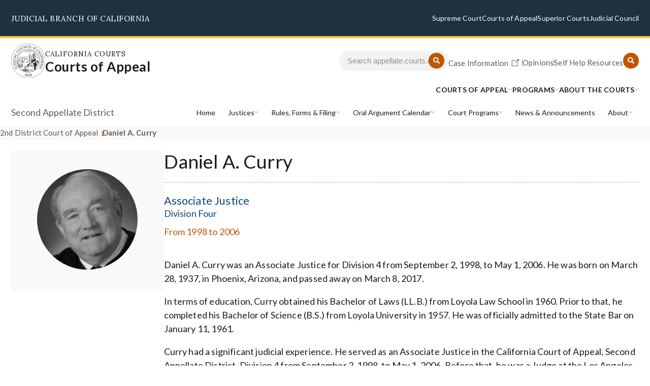

--- FILE ---
content_type: text/html; charset=UTF-8
request_url: https://appellate.courts.ca.gov/district-courts/2dca/bio/daniel-curry
body_size: 70777
content:
<!DOCTYPE html>
<html lang="en" dir="ltr" prefix="content: http://purl.org/rss/1.0/modules/content/  dc: http://purl.org/dc/terms/  foaf: http://xmlns.com/foaf/0.1/  og: http://ogp.me/ns#  rdfs: http://www.w3.org/2000/01/rdf-schema#  schema: http://schema.org/  sioc: http://rdfs.org/sioc/ns#  sioct: http://rdfs.org/sioc/types#  skos: http://www.w3.org/2004/02/skos/core#  xsd: http://www.w3.org/2001/XMLSchema# ">
  <head>
    <meta charset="utf-8" /><script type="text/javascript">(window.NREUM||(NREUM={})).init={ajax:{deny_list:["bam.nr-data.net"]},feature_flags:["soft_nav"]};(window.NREUM||(NREUM={})).loader_config={licenseKey:"NRJS-6546d9073d70ae8fd08",applicationID:"1028494289",browserID:"1134498906"};;/*! For license information please see nr-loader-rum-1.302.0.min.js.LICENSE.txt */
(()=>{var e,t,r={122:(e,t,r)=>{"use strict";r.d(t,{a:()=>i});var n=r(944);function i(e,t){try{if(!e||"object"!=typeof e)return(0,n.R)(3);if(!t||"object"!=typeof t)return(0,n.R)(4);const r=Object.create(Object.getPrototypeOf(t),Object.getOwnPropertyDescriptors(t)),a=0===Object.keys(r).length?e:r;for(let o in a)if(void 0!==e[o])try{if(null===e[o]){r[o]=null;continue}Array.isArray(e[o])&&Array.isArray(t[o])?r[o]=Array.from(new Set([...e[o],...t[o]])):"object"==typeof e[o]&&"object"==typeof t[o]?r[o]=i(e[o],t[o]):r[o]=e[o]}catch(e){r[o]||(0,n.R)(1,e)}return r}catch(e){(0,n.R)(2,e)}}},154:(e,t,r)=>{"use strict";r.d(t,{OF:()=>c,RI:()=>i,WN:()=>u,bv:()=>a,gm:()=>o,mw:()=>s,sb:()=>d});var n=r(863);const i="undefined"!=typeof window&&!!window.document,a="undefined"!=typeof WorkerGlobalScope&&("undefined"!=typeof self&&self instanceof WorkerGlobalScope&&self.navigator instanceof WorkerNavigator||"undefined"!=typeof globalThis&&globalThis instanceof WorkerGlobalScope&&globalThis.navigator instanceof WorkerNavigator),o=i?window:"undefined"!=typeof WorkerGlobalScope&&("undefined"!=typeof self&&self instanceof WorkerGlobalScope&&self||"undefined"!=typeof globalThis&&globalThis instanceof WorkerGlobalScope&&globalThis),s=Boolean("hidden"===o?.document?.visibilityState),c=/iPad|iPhone|iPod/.test(o.navigator?.userAgent),d=c&&"undefined"==typeof SharedWorker,u=((()=>{const e=o.navigator?.userAgent?.match(/Firefox[/\s](\d+\.\d+)/);Array.isArray(e)&&e.length>=2&&e[1]})(),Date.now()-(0,n.t)())},163:(e,t,r)=>{"use strict";r.d(t,{j:()=>T});var n=r(384),i=r(741);var a=r(555);r(860).K7.genericEvents;const o="experimental.resources",s="register",c=e=>{if(!e||"string"!=typeof e)return!1;try{document.createDocumentFragment().querySelector(e)}catch{return!1}return!0};var d=r(614),u=r(944),l=r(122);const f="[data-nr-mask]",g=e=>(0,l.a)(e,(()=>{const e={feature_flags:[],experimental:{allow_registered_children:!1,resources:!1},mask_selector:"*",block_selector:"[data-nr-block]",mask_input_options:{color:!1,date:!1,"datetime-local":!1,email:!1,month:!1,number:!1,range:!1,search:!1,tel:!1,text:!1,time:!1,url:!1,week:!1,textarea:!1,select:!1,password:!0}};return{ajax:{deny_list:void 0,block_internal:!0,enabled:!0,autoStart:!0},api:{get allow_registered_children(){return e.feature_flags.includes(s)||e.experimental.allow_registered_children},set allow_registered_children(t){e.experimental.allow_registered_children=t},duplicate_registered_data:!1},distributed_tracing:{enabled:void 0,exclude_newrelic_header:void 0,cors_use_newrelic_header:void 0,cors_use_tracecontext_headers:void 0,allowed_origins:void 0},get feature_flags(){return e.feature_flags},set feature_flags(t){e.feature_flags=t},generic_events:{enabled:!0,autoStart:!0},harvest:{interval:30},jserrors:{enabled:!0,autoStart:!0},logging:{enabled:!0,autoStart:!0},metrics:{enabled:!0,autoStart:!0},obfuscate:void 0,page_action:{enabled:!0},page_view_event:{enabled:!0,autoStart:!0},page_view_timing:{enabled:!0,autoStart:!0},performance:{capture_marks:!1,capture_measures:!1,capture_detail:!0,resources:{get enabled(){return e.feature_flags.includes(o)||e.experimental.resources},set enabled(t){e.experimental.resources=t},asset_types:[],first_party_domains:[],ignore_newrelic:!0}},privacy:{cookies_enabled:!0},proxy:{assets:void 0,beacon:void 0},session:{expiresMs:d.wk,inactiveMs:d.BB},session_replay:{autoStart:!0,enabled:!1,preload:!1,sampling_rate:10,error_sampling_rate:100,collect_fonts:!1,inline_images:!1,fix_stylesheets:!0,mask_all_inputs:!0,get mask_text_selector(){return e.mask_selector},set mask_text_selector(t){c(t)?e.mask_selector="".concat(t,",").concat(f):""===t||null===t?e.mask_selector=f:(0,u.R)(5,t)},get block_class(){return"nr-block"},get ignore_class(){return"nr-ignore"},get mask_text_class(){return"nr-mask"},get block_selector(){return e.block_selector},set block_selector(t){c(t)?e.block_selector+=",".concat(t):""!==t&&(0,u.R)(6,t)},get mask_input_options(){return e.mask_input_options},set mask_input_options(t){t&&"object"==typeof t?e.mask_input_options={...t,password:!0}:(0,u.R)(7,t)}},session_trace:{enabled:!0,autoStart:!0},soft_navigations:{enabled:!0,autoStart:!0},spa:{enabled:!0,autoStart:!0},ssl:void 0,user_actions:{enabled:!0,elementAttributes:["id","className","tagName","type"]}}})());var p=r(154),m=r(324);let h=0;const v={buildEnv:m.F3,distMethod:m.Xs,version:m.xv,originTime:p.WN},b={appMetadata:{},customTransaction:void 0,denyList:void 0,disabled:!1,harvester:void 0,isolatedBacklog:!1,isRecording:!1,loaderType:void 0,maxBytes:3e4,obfuscator:void 0,onerror:void 0,ptid:void 0,releaseIds:{},session:void 0,timeKeeper:void 0,registeredEntities:[],jsAttributesMetadata:{bytes:0},get harvestCount(){return++h}},y=e=>{const t=(0,l.a)(e,b),r=Object.keys(v).reduce((e,t)=>(e[t]={value:v[t],writable:!1,configurable:!0,enumerable:!0},e),{});return Object.defineProperties(t,r)};var _=r(701);const w=e=>{const t=e.startsWith("http");e+="/",r.p=t?e:"https://"+e};var x=r(836),k=r(241);const S={accountID:void 0,trustKey:void 0,agentID:void 0,licenseKey:void 0,applicationID:void 0,xpid:void 0},A=e=>(0,l.a)(e,S),R=new Set;function T(e,t={},r,o){let{init:s,info:c,loader_config:d,runtime:u={},exposed:l=!0}=t;if(!c){const e=(0,n.pV)();s=e.init,c=e.info,d=e.loader_config}e.init=g(s||{}),e.loader_config=A(d||{}),c.jsAttributes??={},p.bv&&(c.jsAttributes.isWorker=!0),e.info=(0,a.D)(c);const f=e.init,m=[c.beacon,c.errorBeacon];R.has(e.agentIdentifier)||(f.proxy.assets&&(w(f.proxy.assets),m.push(f.proxy.assets)),f.proxy.beacon&&m.push(f.proxy.beacon),e.beacons=[...m],function(e){const t=(0,n.pV)();Object.getOwnPropertyNames(i.W.prototype).forEach(r=>{const n=i.W.prototype[r];if("function"!=typeof n||"constructor"===n)return;let a=t[r];e[r]&&!1!==e.exposed&&"micro-agent"!==e.runtime?.loaderType&&(t[r]=(...t)=>{const n=e[r](...t);return a?a(...t):n})})}(e),(0,n.US)("activatedFeatures",_.B),e.runSoftNavOverSpa&&=!0===f.soft_navigations.enabled&&f.feature_flags.includes("soft_nav")),u.denyList=[...f.ajax.deny_list||[],...f.ajax.block_internal?m:[]],u.ptid=e.agentIdentifier,u.loaderType=r,e.runtime=y(u),R.has(e.agentIdentifier)||(e.ee=x.ee.get(e.agentIdentifier),e.exposed=l,(0,k.W)({agentIdentifier:e.agentIdentifier,drained:!!_.B?.[e.agentIdentifier],type:"lifecycle",name:"initialize",feature:void 0,data:e.config})),R.add(e.agentIdentifier)}},234:(e,t,r)=>{"use strict";r.d(t,{W:()=>a});var n=r(836),i=r(687);class a{constructor(e,t){this.agentIdentifier=e,this.ee=n.ee.get(e),this.featureName=t,this.blocked=!1}deregisterDrain(){(0,i.x3)(this.agentIdentifier,this.featureName)}}},241:(e,t,r)=>{"use strict";r.d(t,{W:()=>a});var n=r(154);const i="newrelic";function a(e={}){try{n.gm.dispatchEvent(new CustomEvent(i,{detail:e}))}catch(e){}}},261:(e,t,r)=>{"use strict";r.d(t,{$9:()=>d,BL:()=>s,CH:()=>g,Dl:()=>_,Fw:()=>y,PA:()=>h,Pl:()=>n,Tb:()=>l,U2:()=>a,V1:()=>k,Wb:()=>x,bt:()=>b,cD:()=>v,d3:()=>w,dT:()=>c,eY:()=>p,fF:()=>f,hG:()=>i,k6:()=>o,nb:()=>m,o5:()=>u});const n="api-",i="addPageAction",a="addToTrace",o="addRelease",s="finished",c="interaction",d="log",u="noticeError",l="pauseReplay",f="recordCustomEvent",g="recordReplay",p="register",m="setApplicationVersion",h="setCurrentRouteName",v="setCustomAttribute",b="setErrorHandler",y="setPageViewName",_="setUserId",w="start",x="wrapLogger",k="measure"},289:(e,t,r)=>{"use strict";r.d(t,{GG:()=>a,Qr:()=>s,sB:()=>o});var n=r(878);function i(){return"undefined"==typeof document||"complete"===document.readyState}function a(e,t){if(i())return e();(0,n.sp)("load",e,t)}function o(e){if(i())return e();(0,n.DD)("DOMContentLoaded",e)}function s(e){if(i())return e();(0,n.sp)("popstate",e)}},324:(e,t,r)=>{"use strict";r.d(t,{F3:()=>i,Xs:()=>a,xv:()=>n});const n="1.302.0",i="PROD",a="CDN"},374:(e,t,r)=>{r.nc=(()=>{try{return document?.currentScript?.nonce}catch(e){}return""})()},384:(e,t,r)=>{"use strict";r.d(t,{NT:()=>o,US:()=>u,Zm:()=>s,bQ:()=>d,dV:()=>c,pV:()=>l});var n=r(154),i=r(863),a=r(910);const o={beacon:"bam.nr-data.net",errorBeacon:"bam.nr-data.net"};function s(){return n.gm.NREUM||(n.gm.NREUM={}),void 0===n.gm.newrelic&&(n.gm.newrelic=n.gm.NREUM),n.gm.NREUM}function c(){let e=s();return e.o||(e.o={ST:n.gm.setTimeout,SI:n.gm.setImmediate||n.gm.setInterval,CT:n.gm.clearTimeout,XHR:n.gm.XMLHttpRequest,REQ:n.gm.Request,EV:n.gm.Event,PR:n.gm.Promise,MO:n.gm.MutationObserver,FETCH:n.gm.fetch,WS:n.gm.WebSocket},(0,a.i)(...Object.values(e.o))),e}function d(e,t){let r=s();r.initializedAgents??={},t.initializedAt={ms:(0,i.t)(),date:new Date},r.initializedAgents[e]=t}function u(e,t){s()[e]=t}function l(){return function(){let e=s();const t=e.info||{};e.info={beacon:o.beacon,errorBeacon:o.errorBeacon,...t}}(),function(){let e=s();const t=e.init||{};e.init={...t}}(),c(),function(){let e=s();const t=e.loader_config||{};e.loader_config={...t}}(),s()}},389:(e,t,r)=>{"use strict";function n(e,t=500,r={}){const n=r?.leading||!1;let i;return(...r)=>{n&&void 0===i&&(e.apply(this,r),i=setTimeout(()=>{i=clearTimeout(i)},t)),n||(clearTimeout(i),i=setTimeout(()=>{e.apply(this,r)},t))}}function i(e){let t=!1;return(...r)=>{t||(t=!0,e.apply(this,r))}}r.d(t,{J:()=>i,s:()=>n})},555:(e,t,r)=>{"use strict";r.d(t,{D:()=>s,f:()=>o});var n=r(384),i=r(122);const a={beacon:n.NT.beacon,errorBeacon:n.NT.errorBeacon,licenseKey:void 0,applicationID:void 0,sa:void 0,queueTime:void 0,applicationTime:void 0,ttGuid:void 0,user:void 0,account:void 0,product:void 0,extra:void 0,jsAttributes:{},userAttributes:void 0,atts:void 0,transactionName:void 0,tNamePlain:void 0};function o(e){try{return!!e.licenseKey&&!!e.errorBeacon&&!!e.applicationID}catch(e){return!1}}const s=e=>(0,i.a)(e,a)},566:(e,t,r)=>{"use strict";r.d(t,{LA:()=>s,bz:()=>o});var n=r(154);const i="xxxxxxxx-xxxx-4xxx-yxxx-xxxxxxxxxxxx";function a(e,t){return e?15&e[t]:16*Math.random()|0}function o(){const e=n.gm?.crypto||n.gm?.msCrypto;let t,r=0;return e&&e.getRandomValues&&(t=e.getRandomValues(new Uint8Array(30))),i.split("").map(e=>"x"===e?a(t,r++).toString(16):"y"===e?(3&a()|8).toString(16):e).join("")}function s(e){const t=n.gm?.crypto||n.gm?.msCrypto;let r,i=0;t&&t.getRandomValues&&(r=t.getRandomValues(new Uint8Array(e)));const o=[];for(var s=0;s<e;s++)o.push(a(r,i++).toString(16));return o.join("")}},606:(e,t,r)=>{"use strict";r.d(t,{i:()=>a});var n=r(908);a.on=o;var i=a.handlers={};function a(e,t,r,a){o(a||n.d,i,e,t,r)}function o(e,t,r,i,a){a||(a="feature"),e||(e=n.d);var o=t[a]=t[a]||{};(o[r]=o[r]||[]).push([e,i])}},607:(e,t,r)=>{"use strict";r.d(t,{W:()=>n});const n=(0,r(566).bz)()},614:(e,t,r)=>{"use strict";r.d(t,{BB:()=>o,H3:()=>n,g:()=>d,iL:()=>c,tS:()=>s,uh:()=>i,wk:()=>a});const n="NRBA",i="SESSION",a=144e5,o=18e5,s={STARTED:"session-started",PAUSE:"session-pause",RESET:"session-reset",RESUME:"session-resume",UPDATE:"session-update"},c={SAME_TAB:"same-tab",CROSS_TAB:"cross-tab"},d={OFF:0,FULL:1,ERROR:2}},630:(e,t,r)=>{"use strict";r.d(t,{T:()=>n});const n=r(860).K7.pageViewEvent},646:(e,t,r)=>{"use strict";r.d(t,{y:()=>n});class n{constructor(e){this.contextId=e}}},687:(e,t,r)=>{"use strict";r.d(t,{Ak:()=>d,Ze:()=>f,x3:()=>u});var n=r(241),i=r(836),a=r(606),o=r(860),s=r(646);const c={};function d(e,t){const r={staged:!1,priority:o.P3[t]||0};l(e),c[e].get(t)||c[e].set(t,r)}function u(e,t){e&&c[e]&&(c[e].get(t)&&c[e].delete(t),p(e,t,!1),c[e].size&&g(e))}function l(e){if(!e)throw new Error("agentIdentifier required");c[e]||(c[e]=new Map)}function f(e="",t="feature",r=!1){if(l(e),!e||!c[e].get(t)||r)return p(e,t);c[e].get(t).staged=!0,g(e)}function g(e){const t=Array.from(c[e]);t.every(([e,t])=>t.staged)&&(t.sort((e,t)=>e[1].priority-t[1].priority),t.forEach(([t])=>{c[e].delete(t),p(e,t)}))}function p(e,t,r=!0){const o=e?i.ee.get(e):i.ee,c=a.i.handlers;if(!o.aborted&&o.backlog&&c){if((0,n.W)({agentIdentifier:e,type:"lifecycle",name:"drain",feature:t}),r){const e=o.backlog[t],r=c[t];if(r){for(let t=0;e&&t<e.length;++t)m(e[t],r);Object.entries(r).forEach(([e,t])=>{Object.values(t||{}).forEach(t=>{t[0]?.on&&t[0]?.context()instanceof s.y&&t[0].on(e,t[1])})})}}o.isolatedBacklog||delete c[t],o.backlog[t]=null,o.emit("drain-"+t,[])}}function m(e,t){var r=e[1];Object.values(t[r]||{}).forEach(t=>{var r=e[0];if(t[0]===r){var n=t[1],i=e[3],a=e[2];n.apply(i,a)}})}},699:(e,t,r)=>{"use strict";r.d(t,{It:()=>a,KC:()=>s,No:()=>i,qh:()=>o});var n=r(860);const i=16e3,a=1e6,o="SESSION_ERROR",s={[n.K7.logging]:!0,[n.K7.genericEvents]:!1,[n.K7.jserrors]:!1,[n.K7.ajax]:!1}},701:(e,t,r)=>{"use strict";r.d(t,{B:()=>a,t:()=>o});var n=r(241);const i=new Set,a={};function o(e,t){const r=t.agentIdentifier;a[r]??={},e&&"object"==typeof e&&(i.has(r)||(t.ee.emit("rumresp",[e]),a[r]=e,i.add(r),(0,n.W)({agentIdentifier:r,loaded:!0,drained:!0,type:"lifecycle",name:"load",feature:void 0,data:e})))}},741:(e,t,r)=>{"use strict";r.d(t,{W:()=>a});var n=r(944),i=r(261);class a{#e(e,...t){if(this[e]!==a.prototype[e])return this[e](...t);(0,n.R)(35,e)}addPageAction(e,t){return this.#e(i.hG,e,t)}register(e){return this.#e(i.eY,e)}recordCustomEvent(e,t){return this.#e(i.fF,e,t)}setPageViewName(e,t){return this.#e(i.Fw,e,t)}setCustomAttribute(e,t,r){return this.#e(i.cD,e,t,r)}noticeError(e,t){return this.#e(i.o5,e,t)}setUserId(e){return this.#e(i.Dl,e)}setApplicationVersion(e){return this.#e(i.nb,e)}setErrorHandler(e){return this.#e(i.bt,e)}addRelease(e,t){return this.#e(i.k6,e,t)}log(e,t){return this.#e(i.$9,e,t)}start(){return this.#e(i.d3)}finished(e){return this.#e(i.BL,e)}recordReplay(){return this.#e(i.CH)}pauseReplay(){return this.#e(i.Tb)}addToTrace(e){return this.#e(i.U2,e)}setCurrentRouteName(e){return this.#e(i.PA,e)}interaction(e){return this.#e(i.dT,e)}wrapLogger(e,t,r){return this.#e(i.Wb,e,t,r)}measure(e,t){return this.#e(i.V1,e,t)}}},773:(e,t,r)=>{"use strict";r.d(t,{z_:()=>a,XG:()=>s,TZ:()=>n,rs:()=>i,xV:()=>o});r(154),r(566),r(384);const n=r(860).K7.metrics,i="sm",a="cm",o="storeSupportabilityMetrics",s="storeEventMetrics"},782:(e,t,r)=>{"use strict";r.d(t,{T:()=>n});const n=r(860).K7.pageViewTiming},836:(e,t,r)=>{"use strict";r.d(t,{P:()=>s,ee:()=>c});var n=r(384),i=r(990),a=r(646),o=r(607);const s="nr@context:".concat(o.W),c=function e(t,r){var n={},o={},u={},l=!1;try{l=16===r.length&&d.initializedAgents?.[r]?.runtime.isolatedBacklog}catch(e){}var f={on:p,addEventListener:p,removeEventListener:function(e,t){var r=n[e];if(!r)return;for(var i=0;i<r.length;i++)r[i]===t&&r.splice(i,1)},emit:function(e,r,n,i,a){!1!==a&&(a=!0);if(c.aborted&&!i)return;t&&a&&t.emit(e,r,n);var s=g(n);m(e).forEach(e=>{e.apply(s,r)});var d=v()[o[e]];d&&d.push([f,e,r,s]);return s},get:h,listeners:m,context:g,buffer:function(e,t){const r=v();if(t=t||"feature",f.aborted)return;Object.entries(e||{}).forEach(([e,n])=>{o[n]=t,t in r||(r[t]=[])})},abort:function(){f._aborted=!0,Object.keys(f.backlog).forEach(e=>{delete f.backlog[e]})},isBuffering:function(e){return!!v()[o[e]]},debugId:r,backlog:l?{}:t&&"object"==typeof t.backlog?t.backlog:{},isolatedBacklog:l};return Object.defineProperty(f,"aborted",{get:()=>{let e=f._aborted||!1;return e||(t&&(e=t.aborted),e)}}),f;function g(e){return e&&e instanceof a.y?e:e?(0,i.I)(e,s,()=>new a.y(s)):new a.y(s)}function p(e,t){n[e]=m(e).concat(t)}function m(e){return n[e]||[]}function h(t){return u[t]=u[t]||e(f,t)}function v(){return f.backlog}}(void 0,"globalEE"),d=(0,n.Zm)();d.ee||(d.ee=c)},843:(e,t,r)=>{"use strict";r.d(t,{u:()=>i});var n=r(878);function i(e,t=!1,r,i){(0,n.DD)("visibilitychange",function(){if(t)return void("hidden"===document.visibilityState&&e());e(document.visibilityState)},r,i)}},860:(e,t,r)=>{"use strict";r.d(t,{$J:()=>u,K7:()=>c,P3:()=>d,XX:()=>i,Yy:()=>s,df:()=>a,qY:()=>n,v4:()=>o});const n="events",i="jserrors",a="browser/blobs",o="rum",s="browser/logs",c={ajax:"ajax",genericEvents:"generic_events",jserrors:i,logging:"logging",metrics:"metrics",pageAction:"page_action",pageViewEvent:"page_view_event",pageViewTiming:"page_view_timing",sessionReplay:"session_replay",sessionTrace:"session_trace",softNav:"soft_navigations",spa:"spa"},d={[c.pageViewEvent]:1,[c.pageViewTiming]:2,[c.metrics]:3,[c.jserrors]:4,[c.spa]:5,[c.ajax]:6,[c.sessionTrace]:7,[c.softNav]:8,[c.sessionReplay]:9,[c.logging]:10,[c.genericEvents]:11},u={[c.pageViewEvent]:o,[c.pageViewTiming]:n,[c.ajax]:n,[c.spa]:n,[c.softNav]:n,[c.metrics]:i,[c.jserrors]:i,[c.sessionTrace]:a,[c.sessionReplay]:a,[c.logging]:s,[c.genericEvents]:"ins"}},863:(e,t,r)=>{"use strict";function n(){return Math.floor(performance.now())}r.d(t,{t:()=>n})},878:(e,t,r)=>{"use strict";function n(e,t){return{capture:e,passive:!1,signal:t}}function i(e,t,r=!1,i){window.addEventListener(e,t,n(r,i))}function a(e,t,r=!1,i){document.addEventListener(e,t,n(r,i))}r.d(t,{DD:()=>a,jT:()=>n,sp:()=>i})},908:(e,t,r)=>{"use strict";r.d(t,{d:()=>n,p:()=>i});var n=r(836).ee.get("handle");function i(e,t,r,i,a){a?(a.buffer([e],i),a.emit(e,t,r)):(n.buffer([e],i),n.emit(e,t,r))}},910:(e,t,r)=>{"use strict";r.d(t,{i:()=>a});var n=r(944);const i=new Map;function a(...e){return e.every(e=>{if(i.has(e))return i.get(e);const t="function"==typeof e&&e.toString().includes("[native code]");return t||(0,n.R)(64,e?.name||e?.toString()),i.set(e,t),t})}},944:(e,t,r)=>{"use strict";r.d(t,{R:()=>i});var n=r(241);function i(e,t){"function"==typeof console.debug&&(console.debug("New Relic Warning: https://github.com/newrelic/newrelic-browser-agent/blob/main/docs/warning-codes.md#".concat(e),t),(0,n.W)({agentIdentifier:null,drained:null,type:"data",name:"warn",feature:"warn",data:{code:e,secondary:t}}))}},990:(e,t,r)=>{"use strict";r.d(t,{I:()=>i});var n=Object.prototype.hasOwnProperty;function i(e,t,r){if(n.call(e,t))return e[t];var i=r();if(Object.defineProperty&&Object.keys)try{return Object.defineProperty(e,t,{value:i,writable:!0,enumerable:!1}),i}catch(e){}return e[t]=i,i}}},n={};function i(e){var t=n[e];if(void 0!==t)return t.exports;var a=n[e]={exports:{}};return r[e](a,a.exports,i),a.exports}i.m=r,i.d=(e,t)=>{for(var r in t)i.o(t,r)&&!i.o(e,r)&&Object.defineProperty(e,r,{enumerable:!0,get:t[r]})},i.f={},i.e=e=>Promise.all(Object.keys(i.f).reduce((t,r)=>(i.f[r](e,t),t),[])),i.u=e=>"nr-rum-1.302.0.min.js",i.o=(e,t)=>Object.prototype.hasOwnProperty.call(e,t),e={},t="NRBA-1.302.0.PROD:",i.l=(r,n,a,o)=>{if(e[r])e[r].push(n);else{var s,c;if(void 0!==a)for(var d=document.getElementsByTagName("script"),u=0;u<d.length;u++){var l=d[u];if(l.getAttribute("src")==r||l.getAttribute("data-webpack")==t+a){s=l;break}}if(!s){c=!0;var f={296:"sha512-wOb3n9Oo7XFlPj8/eeDjhAZxpAcaDdsBkC//L8axozi0po4wdPEJ2ECVlu9KEBVFgfQVL0TCY6kPzr0KcVfkBQ=="};(s=document.createElement("script")).charset="utf-8",i.nc&&s.setAttribute("nonce",i.nc),s.setAttribute("data-webpack",t+a),s.src=r,0!==s.src.indexOf(window.location.origin+"/")&&(s.crossOrigin="anonymous"),f[o]&&(s.integrity=f[o])}e[r]=[n];var g=(t,n)=>{s.onerror=s.onload=null,clearTimeout(p);var i=e[r];if(delete e[r],s.parentNode&&s.parentNode.removeChild(s),i&&i.forEach(e=>e(n)),t)return t(n)},p=setTimeout(g.bind(null,void 0,{type:"timeout",target:s}),12e4);s.onerror=g.bind(null,s.onerror),s.onload=g.bind(null,s.onload),c&&document.head.appendChild(s)}},i.r=e=>{"undefined"!=typeof Symbol&&Symbol.toStringTag&&Object.defineProperty(e,Symbol.toStringTag,{value:"Module"}),Object.defineProperty(e,"__esModule",{value:!0})},i.p="https://js-agent.newrelic.com/",(()=>{var e={374:0,840:0};i.f.j=(t,r)=>{var n=i.o(e,t)?e[t]:void 0;if(0!==n)if(n)r.push(n[2]);else{var a=new Promise((r,i)=>n=e[t]=[r,i]);r.push(n[2]=a);var o=i.p+i.u(t),s=new Error;i.l(o,r=>{if(i.o(e,t)&&(0!==(n=e[t])&&(e[t]=void 0),n)){var a=r&&("load"===r.type?"missing":r.type),o=r&&r.target&&r.target.src;s.message="Loading chunk "+t+" failed.\n("+a+": "+o+")",s.name="ChunkLoadError",s.type=a,s.request=o,n[1](s)}},"chunk-"+t,t)}};var t=(t,r)=>{var n,a,[o,s,c]=r,d=0;if(o.some(t=>0!==e[t])){for(n in s)i.o(s,n)&&(i.m[n]=s[n]);if(c)c(i)}for(t&&t(r);d<o.length;d++)a=o[d],i.o(e,a)&&e[a]&&e[a][0](),e[a]=0},r=self["webpackChunk:NRBA-1.302.0.PROD"]=self["webpackChunk:NRBA-1.302.0.PROD"]||[];r.forEach(t.bind(null,0)),r.push=t.bind(null,r.push.bind(r))})(),(()=>{"use strict";i(374);var e=i(566),t=i(741);class r extends t.W{agentIdentifier=(0,e.LA)(16)}var n=i(860);const a=Object.values(n.K7);var o=i(163);var s=i(908),c=i(863),d=i(261),u=i(241),l=i(944),f=i(701),g=i(773);function p(e,t,i,a){const o=a||i;!o||o[e]&&o[e]!==r.prototype[e]||(o[e]=function(){(0,s.p)(g.xV,["API/"+e+"/called"],void 0,n.K7.metrics,i.ee),(0,u.W)({agentIdentifier:i.agentIdentifier,drained:!!f.B?.[i.agentIdentifier],type:"data",name:"api",feature:d.Pl+e,data:{}});try{return t.apply(this,arguments)}catch(e){(0,l.R)(23,e)}})}function m(e,t,r,n,i){const a=e.info;null===r?delete a.jsAttributes[t]:a.jsAttributes[t]=r,(i||null===r)&&(0,s.p)(d.Pl+n,[(0,c.t)(),t,r],void 0,"session",e.ee)}var h=i(687),v=i(234),b=i(289),y=i(154),_=i(384);const w=e=>y.RI&&!0===e?.privacy.cookies_enabled;function x(e){return!!(0,_.dV)().o.MO&&w(e)&&!0===e?.session_trace.enabled}var k=i(389),S=i(699);class A extends v.W{constructor(e,t){super(e.agentIdentifier,t),this.agentRef=e,this.abortHandler=void 0,this.featAggregate=void 0,this.onAggregateImported=void 0,this.deferred=Promise.resolve(),!1===e.init[this.featureName].autoStart?this.deferred=new Promise((t,r)=>{this.ee.on("manual-start-all",(0,k.J)(()=>{(0,h.Ak)(e.agentIdentifier,this.featureName),t()}))}):(0,h.Ak)(e.agentIdentifier,t)}importAggregator(e,t,r={}){if(this.featAggregate)return;let n;this.onAggregateImported=new Promise(e=>{n=e});const a=async()=>{let a;await this.deferred;try{if(w(e.init)){const{setupAgentSession:t}=await i.e(296).then(i.bind(i,305));a=t(e)}}catch(e){(0,l.R)(20,e),this.ee.emit("internal-error",[e]),(0,s.p)(S.qh,[e],void 0,this.featureName,this.ee)}try{if(!this.#t(this.featureName,a,e.init))return(0,h.Ze)(this.agentIdentifier,this.featureName),void n(!1);const{Aggregate:i}=await t();this.featAggregate=new i(e,r),e.runtime.harvester.initializedAggregates.push(this.featAggregate),n(!0)}catch(e){(0,l.R)(34,e),this.abortHandler?.(),(0,h.Ze)(this.agentIdentifier,this.featureName,!0),n(!1),this.ee&&this.ee.abort()}};y.RI?(0,b.GG)(()=>a(),!0):a()}#t(e,t,r){if(this.blocked)return!1;switch(e){case n.K7.sessionReplay:return x(r)&&!!t;case n.K7.sessionTrace:return!!t;default:return!0}}}var R=i(630),T=i(614);class E extends A{static featureName=R.T;constructor(e){var t;super(e,R.T),this.setupInspectionEvents(e.agentIdentifier),t=e,p(d.Fw,function(e,r){"string"==typeof e&&("/"!==e.charAt(0)&&(e="/"+e),t.runtime.customTransaction=(r||"http://custom.transaction")+e,(0,s.p)(d.Pl+d.Fw,[(0,c.t)()],void 0,void 0,t.ee))},t),this.ee.on("api-send-rum",(e,t)=>(0,s.p)("send-rum",[e,t],void 0,this.featureName,this.ee)),this.importAggregator(e,()=>i.e(296).then(i.bind(i,108)))}setupInspectionEvents(e){const t=(t,r)=>{t&&(0,u.W)({agentIdentifier:e,timeStamp:t.timeStamp,loaded:"complete"===t.target.readyState,type:"window",name:r,data:t.target.location+""})};(0,b.sB)(e=>{t(e,"DOMContentLoaded")}),(0,b.GG)(e=>{t(e,"load")}),(0,b.Qr)(e=>{t(e,"navigate")}),this.ee.on(T.tS.UPDATE,(t,r)=>{(0,u.W)({agentIdentifier:e,type:"lifecycle",name:"session",data:r})})}}var N=i(843),j=i(878),I=i(782);class O extends A{static featureName=I.T;constructor(e){super(e,I.T),y.RI&&((0,N.u)(()=>(0,s.p)("docHidden",[(0,c.t)()],void 0,I.T,this.ee),!0),(0,j.sp)("pagehide",()=>(0,s.p)("winPagehide",[(0,c.t)()],void 0,I.T,this.ee)),this.importAggregator(e,()=>i.e(296).then(i.bind(i,350))))}}class P extends A{static featureName=g.TZ;constructor(e){super(e,g.TZ),y.RI&&document.addEventListener("securitypolicyviolation",e=>{(0,s.p)(g.xV,["Generic/CSPViolation/Detected"],void 0,this.featureName,this.ee)}),this.importAggregator(e,()=>i.e(296).then(i.bind(i,623)))}}new class extends r{constructor(e){var t;(super(),y.gm)?(this.features={},(0,_.bQ)(this.agentIdentifier,this),this.desiredFeatures=new Set(e.features||[]),this.desiredFeatures.add(E),this.runSoftNavOverSpa=[...this.desiredFeatures].some(e=>e.featureName===n.K7.softNav),(0,o.j)(this,e,e.loaderType||"agent"),t=this,p(d.cD,function(e,r,n=!1){if("string"==typeof e){if(["string","number","boolean"].includes(typeof r)||null===r)return m(t,e,r,d.cD,n);(0,l.R)(40,typeof r)}else(0,l.R)(39,typeof e)},t),function(e){p(d.Dl,function(t){if("string"==typeof t||null===t)return m(e,"enduser.id",t,d.Dl,!0);(0,l.R)(41,typeof t)},e)}(this),function(e){p(d.nb,function(t){if("string"==typeof t||null===t)return m(e,"application.version",t,d.nb,!1);(0,l.R)(42,typeof t)},e)}(this),function(e){p(d.d3,function(){e.ee.emit("manual-start-all")},e)}(this),this.run()):(0,l.R)(21)}get config(){return{info:this.info,init:this.init,loader_config:this.loader_config,runtime:this.runtime}}get api(){return this}run(){try{const e=function(e){const t={};return a.forEach(r=>{t[r]=!!e[r]?.enabled}),t}(this.init),t=[...this.desiredFeatures];t.sort((e,t)=>n.P3[e.featureName]-n.P3[t.featureName]),t.forEach(t=>{if(!e[t.featureName]&&t.featureName!==n.K7.pageViewEvent)return;if(this.runSoftNavOverSpa&&t.featureName===n.K7.spa)return;if(!this.runSoftNavOverSpa&&t.featureName===n.K7.softNav)return;const r=function(e){switch(e){case n.K7.ajax:return[n.K7.jserrors];case n.K7.sessionTrace:return[n.K7.ajax,n.K7.pageViewEvent];case n.K7.sessionReplay:return[n.K7.sessionTrace];case n.K7.pageViewTiming:return[n.K7.pageViewEvent];default:return[]}}(t.featureName).filter(e=>!(e in this.features));r.length>0&&(0,l.R)(36,{targetFeature:t.featureName,missingDependencies:r}),this.features[t.featureName]=new t(this)})}catch(e){(0,l.R)(22,e);for(const e in this.features)this.features[e].abortHandler?.();const t=(0,_.Zm)();delete t.initializedAgents[this.agentIdentifier]?.features,delete this.sharedAggregator;return t.ee.get(this.agentIdentifier).abort(),!1}}}({features:[E,O,P],loaderType:"lite"})})()})();</script>
<meta name="description" content="Daniel A. Curry was an Associate Justice for Division 4 from September 2, 1998, to May 1, 2006. He was born on March 28, 1937, in Phoenix, Arizona, and passed away on March 8, 2017. In terms of education, Curry obtained his Bachelor of Laws (LL.B.) from Loyola Law School in 1960. Prior to that, he completed his Bachelor of Science (B.S.) from Loyola University in 1957. He was officially admitted to the State Bar on January 11, 1961." />
<link rel="canonical" href="https://appellate.courts.ca.gov/district-courts/2dca/bio/daniel-curry" />
<meta name="google-site-verification" content="Ga1fI2rfHI21yd3H0l9xlm3fXuEGDvj7zrZIPNFosZQ" />
<meta name="Generator" content="Drupal 9 (https://www.drupal.org)" />
<meta name="MobileOptimized" content="width" />
<meta name="HandheldFriendly" content="true" />
<meta name="viewport" content="width=device-width, initial-scale=1.0" />
<link rel="icon" href="/themes/custom/jcc_elevated/favicon.ico" type="image/vnd.microsoft.icon" />
<link rel="alternate" hreflang="en" href="https://appellate.courts.ca.gov/district-courts/2dca/bio/daniel-curry" />
<script src="/sites/default/files/appellate/default/google_tag/appellategtm_ws33cppg/google_tag.script.js?t5skbq" defer></script>

    <title>Daniel A. Curry | Second Appellate District | District Courts of Appeal</title>
    <link rel="stylesheet" media="all" href="https://cdnjs.cloudflare.com/ajax/libs/font-awesome/5.15.2/css/all.min.css" />
<link rel="stylesheet" media="all" href="/sites/default/files/appellate/default/css/css_ikunQD2smwiMzEIqe9CdHOqsF-MvMM-etp8-4bbhPuM.css" />
<link rel="stylesheet" media="all" href="/sites/default/files/appellate/default/css/css_X6xE4Vt4fhSmplp722TQZfGauabbkiYcctAKHg-z5dA.css" />
<link rel="stylesheet" media="print" href="/sites/default/files/appellate/default/css/css_6Ge4L_QWTcsTgoWBujWn-Lcvi4Qk0Ters7W5hIRZdRI.css" />
<link rel="stylesheet" media="all" href="/sites/default/files/appellate/default/css/css_W0CoqfK2fKmsUKnezl4gZAHr7NxWLuzSKmQZOO6t14o.css" />

    <script src="https://www.google.com/recaptcha/api.js?hl=en&amp;render=explicit&amp;onload=drupalRecaptchaOnload" async defer></script>

  </head>
  <body>
        <a href="#main-content" class="visually-hidden focusable">
      Skip to main content
    </a>
        <div style="width:0;height:0;position:absolute;overflow:hidden;">
      <?xml version="1.0" encoding="utf-8"?><svg xmlns="http://www.w3.org/2000/svg" xmlns:xlink="http://www.w3.org/1999/xlink"><symbol viewBox="0 0 54.3 54" style="enable-background:new 0 0 54.3 54" xml:space="preserve" id="control" xmlns="http://www.w3.org/2000/svg"><path d="M13.6 0c-3.1 0-5.8 2.1-6.5 5H1.8C.9 5 .1 5.8.1 6.7s.8 1.7 1.7 1.7h5.3c.8 2.9 3.4 5 6.5 5s5.8-2.2 6.5-5h32.3c.9 0 1.7-.8 1.7-1.7S53.4 5 52.5 5H20.2c-.8-2.9-3.4-5-6.6-5zm0 3.4c1.9 0 3.4 1.5 3.4 3.4s-1.5 3.4-3.4 3.4-3.4-1.5-3.4-3.4 1.6-3.4 3.4-3.4zm27 16.8c-3.1 0-5.8 2.2-6.5 5H1.8c-.9 0-1.7.8-1.7 1.7 0 .9.8 1.7 1.7 1.7h32.3c.8 2.9 3.4 5 6.5 5s5.8-2.1 6.5-5h5.3c.9 0 1.7-.8 1.7-1.7 0-.9-.8-1.7-1.7-1.7h-5.3c-.7-2.8-3.3-5-6.5-5zm0 3.4c1.9 0 3.4 1.5 3.4 3.4s-1.5 3.4-3.4 3.4-3.4-1.5-3.4-3.4 1.6-3.4 3.4-3.4zM20.4 40.5c-3.1 0-5.8 2.1-6.5 5h-12c-.9 0-1.7.8-1.7 1.7s.8 1.7 1.7 1.7h12c.8 2.9 3.4 5 6.5 5s5.8-2.2 6.5-5h25.5c.9 0 1.7-.8 1.7-1.7s-.8-1.7-1.7-1.7H26.9c-.7-2.9-3.4-5-6.5-5zm0 3.4c1.9 0 3.4 1.5 3.4 3.4s-1.5 3.4-3.4 3.4-3.4-1.5-3.4-3.4 1.5-3.4 3.4-3.4z" style="fill:currentColor"/></symbol><symbol viewBox="0 0 54.3 61.1" style="enable-background:new 0 0 54.3 61.1" xml:space="preserve" id="documents" xmlns="http://www.w3.org/2000/svg"><path d="M47.4 15.5V6.8h-6.6V0H0v47.3h6.6v6.9h6.9v6.9h40.8V22.6l-6.9-7.1zm4 7h-5.9l-.1-6.1 6 6.1zM2 2h36.8v4.8H6.6v38.5H2V2zm6.6 50.2V8.8H45.4v4.9H13.5v38.5H8.6zm6.9 6.9V15.7h27.9l.1 8.8h8.8v34.6H15.5zM20 29.6h27.7v2H20v-2zm0 6.9h27.7v2H20v-2zm0 6.6h27.7v2H20v-2zm0 7h27.7v2H20v-2z" style="fill:currentColor"/></symbol><symbol fill="none" viewBox="0 0 24 24" id="download" xmlns="http://www.w3.org/2000/svg"><path d="M21.528 16.332v4.218a.96.96 0 0 1-.03.234.906.906 0 0 1-.882.726H3.378a.903.903 0 0 1-.894-.804c-.012-.054-.012-.102-.012-.162v-4.218c0-.498.408-.9.9-.9a.903.903 0 0 1 .9.9v3.378h15.462v-3.378c0-.498.408-.9.9-.9.246 0 .474.102.636.264a.95.95 0 0 1 .258.642Z" fill="currentColor"/><path d="m17.19 12.108-4.422 4.422c-.006.012-.018.018-.024.024a1.042 1.042 0 0 1-.582.294c-.018 0-.036.006-.054.006-.036.006-.072.006-.108.006l-.102-.006c-.018 0-.036-.006-.054-.006a1.023 1.023 0 0 1-.582-.294l-.024-.024-4.422-4.422a1.049 1.049 0 0 1-.306-.744 1.049 1.049 0 0 1 1.794-.744l2.658 2.658V3.54c0-.576.474-1.05 1.05-1.05.288 0 .552.12.744.306.192.192.306.45.306.744v9.738l2.658-2.658a1.057 1.057 0 0 1 1.488 0c.39.414.39 1.08-.018 1.488Z" fill="currentColor"/></symbol><symbol viewBox="0 0 54.3 50" style="enable-background:new 0 0 54.3 50" xml:space="preserve" id="education" xmlns="http://www.w3.org/2000/svg"><path d="M23.9 10c.2.2.3.4.3.7 0 .5-.4.9-.9.9H9.4c-.5 0-.9-.4-.9-.9s.4-.9.9-.9h13.9c.2 0 .4 0 .6.2zm-.7 4.8H9.4c-.5 0-.9.4-.9.9s.4.9.9.9h13.8c.5 0 .9-.4.9-.9 0-.2-.1-.5-.3-.7-.1-.1-.3-.2-.6-.2zm0 5H9.4c-.5 0-.9.4-.9.9s.4.9.9.9h13.8c.5 0 .9-.4.9-.9 0-.2-.1-.5-.3-.7-.1-.1-.3-.2-.6-.2zm0 5H9.4c-.5 0-.9.4-.9.9s.4.9.9.9h13.8c.5 0 .9-.4.9-.9.1-.5-.4-.9-.9-.9zm0 5H9.4c-.5 0-.9.4-.9.9s.4.9.9.9h13.8c.5 0 .9-.4.9-.9 0-.2-.1-.5-.3-.7-.1-.1-.3-.2-.6-.2zm0 5H9.4c-.5 0-.9.4-.9.9s.4.9.9.9h13.8c.5 0 .9-.4.9-.9 0-.2-.1-.5-.3-.7-.1-.1-.3-.2-.6-.2zm7.9-23.2h5.3c.5 0 .9-.4.9-.9s-.4-.9-.9-.9h-5.3c-.5 0-.9.4-.9.9s.4.9.9.9zm0 5h5.3c.5 0 .9-.4.9-.9s-.4-.9-.9-.9h-5.3c-.5 0-.9.4-.9.9s.4.9.9.9zm0 5h5.3c.5 0 .9-.4.9-.9s-.4-.9-.9-.9h-5.3c-.5 0-.9.4-.9.9s.4.9.9.9zm0 5h5.3c.5 0 .9-.4.9-.9s-.4-.9-.9-.9h-5.3c-.5 0-.9.4-.9.9-.1.5.4.9.9.9zm0 5h5.5c.5 0 .9-.4.9-.9s-.4-.9-.9-.9h-5.5c-.5 0-.9.4-.9.9s.4.9.9.9zm-1 4.1c0 .5.4.9.9.9h7c.5 0 .9-.4.9-.9s-.4-.9-.9-.9h-7c-.4 0-.9.4-.9.9zM54.2 9.1v36.1c0 .5-.4.9-.9.9H32.6c-.4 2.2-2.4 3.7-4.6 3.7h-1.8c-2.2 0-4.1-1.6-4.6-3.7H1.1c-.5 0-.9-.4-.9-.9V9.1c0-.3.1-.5.3-.7l4.4-3.6c.2-.1.4-.2.5-.2H23c1.6 0 3.1.8 4.1 2.1.9-1.3 2.4-2.1 4.1-2.1h7.9V2.3c0-1.2 1-2.1 2.1-2.1h3.5c.6 0 1.1.2 1.5.6s.6 1 .6 1.5v2.3h2c.1 0 .2 0 .3.1h.1c.1 0 .1.1.2.1l4.4 3.6c.3.1.4.4.4.7zm-9.2 20V2.3c0-.1 0-.2-.1-.2 0-.1-.1-.1-.2-.1h-3.5c-.1 0-.1 0-.2.1 0 0-.1.1-.1.2v26.8H45zM41.6 31l1.4 2.7 1.4-2.7h-2.8zM28.1 9.6v30.3h19.8V6.5h-1.1v23.9L43.9 36c-.2.3-.5.5-.8.5-.4 0-.7-.2-.8-.5l-2.9-5.8c0-.1-.1-.2-.1-.3V6.3h-7.9c-1.7 0-3.3 1.3-3.3 3v.3zm20.4 32.2H5.8l-2.5 2.5h19.2c.5 0 .9.4.9.9 0 1.5 1.3 2.8 2.8 2.8H28c1.5 0 2.8-1.3 2.8-2.8 0-.5.4-.9.9-.9H51l-2.5-2.5zm-22.3-1.9V9.5c0-1.7-1.4-3.1-3.1-3.1H6.4v33.4l19.8.1zM2 9.5v33.4l2.5-2.5v-33L2 9.5zm47.8-2v33l2.5 2.5V9.5l-2.5-2z" style="fill:currentColor"/></symbol><symbol fill="none" viewBox="0 0 80 80" id="error" xmlns="http://www.w3.org/2000/svg"><path fill-rule="evenodd" clip-rule="evenodd" d="M40 80c22.091 0 40-17.909 40-40S62.091 0 40 0 0 17.909 0 40s17.909 40 40 40Zm13.435-60.507L40 32.928 26.565 19.494l-7.071 7.07L32.929 40 19.494 53.435l7.07 7.07L40 47.072l13.435 13.435 7.071-7.071-13.435-13.436 13.435-13.435-7.071-7.07Z" fill="CurrentColor"/></symbol><symbol viewBox="0 0 54.3 52.8" style="enable-background:new 0 0 54.3 52.8" xml:space="preserve" id="exam" xmlns="http://www.w3.org/2000/svg"><path d="M53.2 7.8c1.4-1.4 1.4-3.7 0-5.1s-3.7-1.4-5.1 0l-2.5 2.5V1c0-.6-.5-1-1-1H1.1C.5 0 .1.5.1 1v41.7c0 .3.1.6.3.7v.1l6.8 6.8c.2.2.5.3.8.3h25.7c.1 0 .2 0 .3-.1 2 1.4 4.4 2.3 7 2.3 6.5 0 11.8-5.3 11.9-11.9 0-4.9-3-9.1-7.3-10.9V15.3l7.6-7.5zM41 50.9c-5.5 0-9.9-4.4-9.9-9.9s4.4-9.9 9.9-9.9 9.9 4.4 9.9 9.9-4.4 9.9-9.9 9.9zM41 29c-6.5 0-11.9 5.3-11.9 11.9 0 2.9 1 5.5 2.7 7.5H9v-5.9c0-.6-.5-1-1-1H2.1V2.1h41.4v5.2L21.8 28.7c-.1.1-.2.2-.2.4l-1.8 5.6v.3c0 .6.5 1 1 1 .1 0 .2 0 .3-.1l5.4-1.9c.1-.1.3-.1.4-.2l16.6-16.4v12c-.8-.2-1.6-.4-2.5-.4zM3.5 43.7h3.4v3.4l-3.4-3.4zm22.8-12.1-2.1-2.1L45.3 8.6l2.1 2.1-21.1 20.9zm-1.9 1-1.9.7.6-1.9 1.3 1.2zM48.9 9.1 46.8 7l2.8-2.8c.6-.6 1.6-.6 2.1 0 .3.3.4.7.4 1.1 0 .4-.2.8-.5 1.1l-2.7 2.7zm-1.4 34.7L42 40.4v-6.8c0-.6-.5-1-1-1-.6 0-1 .5-1 1V41c0 .4.2.7.5.9l6 3.7c.2.1.4.2.5.2.4 0 .7-.2.9-.5.2-.6.1-1.2-.4-1.5zm-22.2-1.6c-.8.2-1.6.3-2.4.2 0-.1.1-.1.1-.2.8-1.4.9-2.7.2-3.8-.6-.8-1.5-1.3-2.5-1.1-1.1.2-2 1-2.4 2.3-.3 1-.1 2.1.6 3-.1 0-.3 0-.4-.1-.4-.1-.9-.4-1.3-.8l-.1-.1c-.8-.6-1.9-1.4-3.3-1.3-1.5.1-2.7 1.1-3.6 2.8-.2.5 0 1.1.6 1.4.5.2 1.1 0 1.3-.5.3-.6.9-1.5 1.8-1.6.6 0 1.1.3 1.9.9.6.5 1.3 1 2.2 1.3.4.1.7.1 1.1.1.8 0 1.5-.2 2.1-.6 1.4.5 3 .5 4.6.1.5-.1.9-.7.7-1.3 0-.5-.6-.9-1.2-.7zm-3.7-2.6c.2.3.1.9-.2 1.5-.1.2-.2.3-.4.5l-.2-.2c-.3-.3-.5-.7-.4-1.2s.4-.8.7-.8v-.5.5c.2-.1.4 0 .5.2zm-9.7-31h9.9c.6 0 1-.5 1-1s-.5-1-1-1h-9.9c-.6 0-1 .5-1 1s.4 1 1 1zm0 3.1h6.3c.6 0 1-.5 1-1s-.5-1-1-1h-6.3c-.6 0-1 .5-1 1s.4 1 1 1zM8.4 6.4H4.8c-.6 0-1 .5-1 1V11c0 .6.5 1 1 1h3.6c.6 0 1-.5 1-1V7.4c0-.6-.4-1-1-1zM7.3 8.5V10H5.8V8.5h1.5zm4.6 9.5h9.9c.6 0 1-.5 1-1s-.5-1-1-1h-9.9c-.6 0-1 .5-1 1s.4 1 1 1zm0 3.1h12.9c.6 0 1-.5 1-1s-.5-1-1-1H11.9c-.6 0-1 .5-1 1s.4 1 1 1zm-3.5-5.2H4.8c-.6 0-1 .5-1 1v3.6c0 .6.5 1 1 1h3.6c.6 0 1-.5 1-1v-3.6c0-.6-.4-1-1-1zM7.3 18v1.5H5.8V18h1.5zm4.6 9.5h9c.6 0 1-.5 1-1 0-.6-.5-1-1-1h-9c-.6 0-1 .5-1 1-.1.5.4 1 1 1zm0 3.2h6.3c.6 0 1-.5 1-1s-.5-1-1-1h-6.3c-.6 0-1 .5-1 1s.4 1 1 1zm-3.5-5.3H4.8c-.6 0-1 .5-1 1V30c0 .6.5 1 1 1h3.6c.6 0 1-.5 1-1v-3.6c0-.6-.4-1-1-1zm-1.1 2.1V29H5.8v-1.5h1.5z" style="fill:currentColor"/></symbol><symbol viewBox="0 0 36 36" id="experimental-brief" xmlns="http://www.w3.org/2000/svg"><path d="M8.09 31.05a3.7 3.7 0 0 1-1-2.76V7.88A4 4 0 0 1 8.1 5 3.88 3.88 0 0 1 11 4h14a3.88 3.88 0 0 1 2.9 1 4 4 0 0 1 1 2.9v15.19a3.43 3.43 0 0 1-.15 1.08 3.49 3.49 0 0 1-.38.8 6.27 6.27 0 0 1-.5.61 3.78 3.78 0 0 0-1 1.85 2.71 2.71 0 0 0 1.52 3 .77.77 0 0 1 .38.29.82.82 0 0 1 .15.47.74.74 0 0 1-.23.57.78.78 0 0 1-.57.23H10.89a3.81 3.81 0 0 1-2.8-.94Zm1.65-6.3a4.21 4.21 0 0 1 1.3-.18h14.51a1.5 1.5 0 0 0 1.7-1.68V7.9a2.3 2.3 0 0 0-.58-1.69A2.29 2.29 0 0 0 25 5.62H11a2.28 2.28 0 0 0-1.71.59 2.3 2.3 0 0 0-.54 1.69v17.4a2.83 2.83 0 0 1 .99-.55ZM26 30.38a3.67 3.67 0 0 1-.88-2 4.06 4.06 0 0 1 .47-2.29 1.43 1.43 0 0 1-.37.08 2.77 2.77 0 0 1-.42 0H11.05a2.42 2.42 0 0 0-1.68.56 2 2 0 0 0-.62 1.52 2 2 0 0 0 .58 1.56 2.28 2.28 0 0 0 1.64.55ZM10.34 5.17h1.37v20.26h-1.37Zm3.38 6.56a.65.65 0 0 1-.2-.47.68.68 0 0 1 .69-.69h10.46a.63.63 0 0 1 .47.2.63.63 0 0 1 .2.49.61.61 0 0 1-.2.47.63.63 0 0 1-.47.2H14.21a.66.66 0 0 1-.49-.2Zm0 3.53a.69.69 0 0 1-.2-.48.68.68 0 0 1 .2-.49.66.66 0 0 1 .49-.19h7.62a.67.67 0 0 1 .49.19.68.68 0 0 1 .2.49.69.69 0 0 1-.2.48.68.68 0 0 1-.49.2h-7.62a.66.66 0 0 1-.49-.2Z" style="fill:currentColor"/></symbol><symbol viewBox="0 0 36 36" id="experimental-calendar" xmlns="http://www.w3.org/2000/svg"><path d="M3.83 30.86a4.58 4.58 0 0 1-1.14-3.38v-19a4.58 4.58 0 0 1 1.14-3.34A4.63 4.63 0 0 1 7.23 4h21.54a4.64 4.64 0 0 1 3.41 1.14 4.57 4.57 0 0 1 1.13 3.38v19a4.6 4.6 0 0 1-1.13 3.38 4.64 4.64 0 0 1-3.41 1.1H7.23a4.63 4.63 0 0 1-3.4-1.14Zm25.06-.76a2.27 2.27 0 0 0 2.52-2.54V13.41a2.54 2.54 0 0 0-.66-1.9 2.52 2.52 0 0 0-1.86-.64H7.11a2.53 2.53 0 0 0-1.87.64 2.53 2.53 0 0 0-.65 1.9v14.15a2.53 2.53 0 0 0 .65 1.9 2.57 2.57 0 0 0 1.87.64ZM9.18 21.41a.66.66 0 0 1-.12-.47V20a.69.69 0 0 1 .12-.48.81.81 0 0 1 .5-.11h.91a.76.76 0 0 1 .48.11.69.69 0 0 1 .12.48v.91a.66.66 0 0 1-.12.47.69.69 0 0 1-.48.12h-.91a.74.74 0 0 1-.5-.09Zm0 5.18a.73.73 0 0 1-.12-.48v-.92a.68.68 0 0 1 .12-.47.75.75 0 0 1 .5-.11h.91a.7.7 0 0 1 .48.11.68.68 0 0 1 .12.47v.92a.73.73 0 0 1-.12.48.69.69 0 0 1-.48.12h-.91a.74.74 0 0 1-.5-.12Zm5.25-10.35a.64.64 0 0 1-.13-.47v-.91a.69.69 0 0 1 .13-.48.74.74 0 0 1 .49-.12h.91a.74.74 0 0 1 .49.12.64.64 0 0 1 .13.48v.91c0 .24 0 .4-.13.47a.74.74 0 0 1-.49.12h-.91a.74.74 0 0 1-.49-.12Zm0 5.17a.66.66 0 0 1-.13-.47V20a.69.69 0 0 1 .13-.48.82.82 0 0 1 .49-.11h.91a.82.82 0 0 1 .49.11.64.64 0 0 1 .13.48v.91a.61.61 0 0 1-.13.47.74.74 0 0 1-.49.12h-.91a.74.74 0 0 1-.49-.09Zm0 5.18a.73.73 0 0 1-.13-.48v-.92a.68.68 0 0 1 .13-.47.75.75 0 0 1 .49-.11h.91a.75.75 0 0 1 .49.11.63.63 0 0 1 .13.47v.92a.67.67 0 0 1-.13.48.74.74 0 0 1-.49.12h-.91a.74.74 0 0 1-.49-.12Zm5.26-10.35c-.09-.07-.13-.23-.13-.47v-.91a.64.64 0 0 1 .13-.48.71.71 0 0 1 .49-.12h.9a.71.71 0 0 1 .49.12.64.64 0 0 1 .13.48v.91c0 .24 0 .4-.13.47a.71.71 0 0 1-.49.12h-.9a.71.71 0 0 1-.49-.12Zm0 5.17a.61.61 0 0 1-.13-.47V20a.64.64 0 0 1 .13-.48.78.78 0 0 1 .49-.11h.9a.78.78 0 0 1 .49.11.64.64 0 0 1 .13.48v.91a.61.61 0 0 1-.13.47.71.71 0 0 1-.49.12h-.9a.71.71 0 0 1-.49-.09Zm0 5.18a.67.67 0 0 1-.13-.48v-.92a.63.63 0 0 1 .13-.47.72.72 0 0 1 .49-.11h.9a.72.72 0 0 1 .49.11.63.63 0 0 1 .13.47v.92a.67.67 0 0 1-.13.48.71.71 0 0 1-.49.12h-.9a.71.71 0 0 1-.49-.12Zm5.24-10.35a.65.65 0 0 1-.12-.47v-.91a.69.69 0 0 1 .12-.48.74.74 0 0 1 .5-.12h.91a.69.69 0 0 1 .48.12.69.69 0 0 1 .12.48v.91a.65.65 0 0 1-.12.47.69.69 0 0 1-.48.12h-.91a.74.74 0 0 1-.5-.12Zm0 5.17a.66.66 0 0 1-.12-.47V20a.69.69 0 0 1 .12-.48.81.81 0 0 1 .5-.11h.91a.76.76 0 0 1 .48.11.69.69 0 0 1 .12.48v.91a.66.66 0 0 1-.12.47.69.69 0 0 1-.48.12h-.91a.74.74 0 0 1-.5-.09Z" style="fill:currentColor"/></symbol><symbol viewBox="0 0 36 36" id="experimental-chat" xmlns="http://www.w3.org/2000/svg"><path d="M7.62 30.17a1.29 1.29 0 0 1-.28-.9v-3.6h-1.7a5.66 5.66 0 0 1-2.72-.61 4.16 4.16 0 0 1-1.77-1.73 5.58 5.58 0 0 1-.63-2.76V9.08a5.63 5.63 0 0 1 .63-2.76 4.11 4.11 0 0 1 1.77-1.73A5.9 5.9 0 0 1 5.64 4H23.4a6.06 6.06 0 0 1 2.77.59 4.11 4.11 0 0 1 1.75 1.73 5.86 5.86 0 0 1 .6 2.76v2.13H27v-2a3.71 3.71 0 0 0-1-2.81 3.78 3.78 0 0 0-2.74-.94H5.78A3.78 3.78 0 0 0 3 6.4a3.75 3.75 0 0 0-1 2.77v11.31a3.72 3.72 0 0 0 1 2.77 3.73 3.73 0 0 0 2.74.94H8a.82.82 0 0 1 .56.2.86.86 0 0 1 .22.63v3.73l5.28-5 1 1.24-5.15 4.79a3.91 3.91 0 0 1-.77.55 1.55 1.55 0 0 1-.71.17 1 1 0 0 1-.81-.33Zm20.77 1.64a8.34 8.34 0 0 1-.71-.55l-4.11-3.53H18.1a5.62 5.62 0 0 1-2.53-.53A3.68 3.68 0 0 1 14 25.63a5.35 5.35 0 0 1-.54-2.51v-8a5.42 5.42 0 0 1 .54-2.48 3.7 3.7 0 0 1 1.6-1.58 5.49 5.49 0 0 1 2.53-.54H30.8a5.37 5.37 0 0 1 2.48.54 3.8 3.8 0 0 1 1.62 1.58 5.08 5.08 0 0 1 .58 2.52v8a5 5 0 0 1-.58 2.51 3.78 3.78 0 0 1-1.62 1.57 5.37 5.37 0 0 1-2.48.54h-.72v3.06a1.31 1.31 0 0 1-.28.88.94.94 0 0 1-.8.28 1.14 1.14 0 0 1-.61-.19Zm.22-4.75a.71.71 0 0 1 .75-.79h1.32a3.3 3.3 0 0 0 2.39-.82 3.19 3.19 0 0 0 .85-2.45v-7.75a3.26 3.26 0 0 0-.84-2.43 3.27 3.27 0 0 0-2.4-.83H18.23a3.24 3.24 0 0 0-2.4.83 3.26 3.26 0 0 0-.83 2.43V23a3.19 3.19 0 0 0 .85 2.43 3.32 3.32 0 0 0 2.4.81h5.25a1.76 1.76 0 0 1 .66.1 2.32 2.32 0 0 1 .57.38l3.88 3.45Z" style="fill:currentColor"/></symbol><symbol id="experimental-efile" viewBox="0 0 36 36" xmlns="http://www.w3.org/2000/svg"><defs><style>.ajcls-2{fill:currentColor}</style></defs><path class="ajcls-2" d="M26.5 23a5.5 5.5 0 1 1-5.5 5.5 5.51 5.51 0 0 1 5.5-5.5m0-1a6.5 6.5 0 1 0 6.5 6.5 6.5 6.5 0 0 0-6.5-6.5Z"/><path class="ajcls-1" transform="rotate(-45.05 27.556 26.943)" d="M27.38 25.26h.37v3.37h-.37z"/><path class="ajcls-2" d="m26.5 25.17-.71.71 2.83 2.83.71-.71-2.83-2.83z"/><path class="ajcls-1" transform="rotate(-45.01 25.432 26.939)" d="M23.76 26.76h3.37v.37h-3.37z"/><path class="ajcls-2" d="M26.5 25.17 23.67 28l.71.71 2.83-2.83-.71-.71z"/><path class="ajcls-1" d="M26.32 26.32h.37v5.37h-.37z"/><path class="ajcls-2" d="M27 26h-1v6h1v-6zM23.08 19.91H12.75a.64.64 0 0 0-.47.19.63.63 0 0 0-.19.46.65.65 0 0 0 .19.45.64.64 0 0 0 .47.19h10.33a.6.6 0 0 0 .46-.19.64.64 0 0 0 .18-.45.62.62 0 0 0-.18-.46.6.6 0 0 0-.46-.19ZM12.75 24.52a.65.65 0 0 0-.66.66.64.64 0 0 0 .19.45.67.67 0 0 0 .47.18h6.76a7.75 7.75 0 0 1 .64-1.29Z"/><path class="ajcls-2" d="M19.25 30.38H11a2.32 2.32 0 0 1-1.71-.58 2.32 2.32 0 0 1-.57-1.69V7.92a2.38 2.38 0 0 1 .57-1.7 2.3 2.3 0 0 1 1.73-.6h6.16v7.92a2.23 2.23 0 0 0 .55 1.66 2.29 2.29 0 0 0 1.66.55h7.81V21a6.78 6.78 0 0 1 1.62.35v-5.54a8.14 8.14 0 0 0-.08-1.21 2.37 2.37 0 0 0-.31-.88 4.27 4.27 0 0 0-.67-.85l-7.68-7.81a3.82 3.82 0 0 0-.82-.65 2.93 2.93 0 0 0-.87-.32A6.08 6.08 0 0 0 17.28 4H11a3.87 3.87 0 0 0-2.89 1 3.94 3.94 0 0 0-1 2.9v20.24a3.9 3.9 0 0 0 1 2.89A3.86 3.86 0 0 0 11 32h8.89a7.54 7.54 0 0 1-.64-1.62Zm-.51-24.44 8.18 8.27h-7.34a.89.89 0 0 1-.64-.19.9.9 0 0 1-.2-.65Z"/></symbol><symbol viewBox="0 0 36 36" id="experimental-file" xmlns="http://www.w3.org/2000/svg"><path d="M8.11 31a3.9 3.9 0 0 1-1-2.89V7.88a3.94 3.94 0 0 1 1-2.9A3.87 3.87 0 0 1 11 4h6.3a6.08 6.08 0 0 1 1.11.09 2.93 2.93 0 0 1 .87.32 3.82 3.82 0 0 1 .82.65l7.72 7.81a4.27 4.27 0 0 1 .67.85 2.37 2.37 0 0 1 .31.88 8.14 8.14 0 0 1 .08 1.21v12.33a3.91 3.91 0 0 1-1 2.89A3.86 3.86 0 0 1 25 32H11a3.86 3.86 0 0 1-2.89-1Zm16.83-.65a2 2 0 0 0 2.3-2.27V15.75h-7.81a2.29 2.29 0 0 1-1.66-.55 2.23 2.23 0 0 1-.55-1.66V5.62h-6.16a2.3 2.3 0 0 0-1.73.6 2.38 2.38 0 0 0-.57 1.7v20.19a2.32 2.32 0 0 0 .57 1.69 2.32 2.32 0 0 0 1.71.58ZM12.75 19.91a.64.64 0 0 0-.47.19.63.63 0 0 0-.19.46.65.65 0 0 0 .19.45.64.64 0 0 0 .47.19h10.33a.6.6 0 0 0 .46-.19.64.64 0 0 0 .18-.45.62.62 0 0 0-.18-.46.6.6 0 0 0-.46-.19Zm0 4.61a.65.65 0 0 0-.66.66.64.64 0 0 0 .19.45.67.67 0 0 0 .47.18h10.33a.63.63 0 0 0 .46-.18.63.63 0 0 0 .18-.45.67.67 0 0 0-.18-.47.64.64 0 0 0-.46-.19Zm14.17-10.31-8.18-8.27v7.43a.9.9 0 0 0 .2.65.89.89 0 0 0 .64.19Z" style="fill:currentColor"/></symbol><symbol viewBox="0 0 36 36" id="experimental-info" xmlns="http://www.w3.org/2000/svg"><path d="M12.59 30.9a14.19 14.19 0 0 1-7.49-7.49 13.85 13.85 0 0 1 0-10.82 14.22 14.22 0 0 1 7.48-7.49 13.85 13.85 0 0 1 10.82 0 14.28 14.28 0 0 1 4.47 3 14.6 14.6 0 0 1 3 4.47 13.85 13.85 0 0 1 0 10.82 14.6 14.6 0 0 1-3 4.47 14.36 14.36 0 0 1-4.46 3 13.85 13.85 0 0 1-10.82 0Zm10.16-1.65a12.25 12.25 0 0 0 6.51-6.51 12.36 12.36 0 0 0 0-9.48 12.37 12.37 0 0 0-6.52-6.52A11.9 11.9 0 0 0 18 5.8a11.9 11.9 0 0 0-4.74.94A12.21 12.21 0 0 0 5.81 18a12 12 0 0 0 1 4.74 12.27 12.27 0 0 0 2.61 3.89 12.42 12.42 0 0 0 3.88 2.62 12.35 12.35 0 0 0 9.5 0Zm-7.81-3.85a.76.76 0 0 1 0-1.09.76.76 0 0 1 .56-.22h2v-7.26h-1.82a.77.77 0 0 1-.57-.22.79.79 0 0 1 0-1.09.78.78 0 0 1 .57-.23h2.68a.77.77 0 0 1 .63.27 1 1 0 0 1 .22.68v7.85h2a.77.77 0 0 1 .57.22.76.76 0 0 1 0 1.09.77.77 0 0 1-.57.22H15.5a.76.76 0 0 1-.56-.22Zm1.9-13.11a1.45 1.45 0 0 1-.45-1.07A1.53 1.53 0 0 1 19 10.13a1.51 1.51 0 0 1 .44 1.09 1.52 1.52 0 0 1-2.6 1.07Z" style="fill:currentColor"/></symbol><symbol fill="none" viewBox="0 0 32 32" id="experimental-note" xmlns="http://www.w3.org/2000/svg"><path d="M3.5 27.251C3.5 30.411 5.06 32 8.15 32h15.7c3.09 0 4.65-1.588 4.65-4.749V4.733C28.5 1.603 26.94 0 23.85 0H8.15C5.06 0 3.5 1.604 3.5 4.733v22.518Zm2.56-.079V4.828c0-1.447.764-2.265 2.262-2.265h15.356c1.498 0 2.263.818 2.263 2.265v22.345c0 1.446-.765 2.248-2.263 2.248H8.322c-1.498 0-2.263-.802-2.263-2.248ZM10.475 8.76H21.54c.53 0 .92-.425.92-.944a.894.894 0 0 0-.92-.912H10.476c-.547 0-.937.393-.937.912 0 .52.39.944.937.944Zm0 5.142H21.54c.53 0 .92-.41.92-.928a.894.894 0 0 0-.92-.912H10.476c-.547 0-.937.393-.937.912s.39.928.937.928Zm0 5.157h5.274c.53 0 .921-.393.921-.912a.906.906 0 0 0-.92-.927h-5.275a.91.91 0 0 0-.937.927c0 .52.39.912.937.912Z" fill="currentColor"/></symbol><symbol viewBox="0 0 36 36" id="experimental-person" xmlns="http://www.w3.org/2000/svg"><path d="M.59 29.45A1.87 1.87 0 0 1 0 27.94a6.58 6.58 0 0 1 .73-3 8.85 8.85 0 0 1 2.05-2.64 10 10 0 0 1 3.1-1.85 10.66 10.66 0 0 1 3.88-.69A10.91 10.91 0 0 1 12 20a9.84 9.84 0 0 1 2.06.64 9.22 9.22 0 0 1 1.85 1.06 6.22 6.22 0 0 0-.61.49 5.48 5.48 0 0 0-.52.56 7.8 7.8 0 0 0-1.5-.82 9.07 9.07 0 0 0-1.68-.49 10 10 0 0 0-1.84-.17 9.48 9.48 0 0 0-3.16.53A9 9 0 0 0 4 23.24a7.23 7.23 0 0 0-1.81 2.12 5.21 5.21 0 0 0-.65 2.5.59.59 0 0 0 .15.46.76.76 0 0 0 .51.14h10.03a1.53 1.53 0 0 0 .12.6 2.14 2.14 0 0 0 .32.52 1.52 1.52 0 0 0 .44.37H2.36a2.73 2.73 0 0 1-1.77-.5Zm6.79-12a5.17 5.17 0 0 1-1.71-1.88A5.44 5.44 0 0 1 5 12.94a5.13 5.13 0 0 1 .63-2.57A5 5 0 0 1 7.38 8.5a4.47 4.47 0 0 1 4.79 0 5 5 0 0 1 1.73 1.86 5.22 5.22 0 0 1 .65 2.57 5.56 5.56 0 0 1-.64 2.66 5.14 5.14 0 0 1-1.72 1.89 4.43 4.43 0 0 1-4.81 0Zm4-1.29a3.47 3.47 0 0 0 1.19-1.35 4.13 4.13 0 0 0 .44-1.91 3.83 3.83 0 0 0-.44-1.82 3.37 3.37 0 0 0-1.18-1.3 2.87 2.87 0 0 0-1.64-.49 3 3 0 0 0-1.64.49A3.5 3.5 0 0 0 7 11.12a3.85 3.85 0 0 0-.44 1.82 4.12 4.12 0 0 0 .44 1.9 3.49 3.49 0 0 0 1.18 1.34 2.92 2.92 0 0 0 3.27 0ZM13.54 28a5.65 5.65 0 0 1 .78-2.7 9.69 9.69 0 0 1 2.23-2.7 11.85 11.85 0 0 1 3.54-2.05 13.21 13.21 0 0 1 4.69-.79 13.22 13.22 0 0 1 4.67.79A11.72 11.72 0 0 1 33 22.63a9.69 9.69 0 0 1 2.23 2.7A5.65 5.65 0 0 1 36 28q0 1.92-2.82 1.92H16.36Q13.54 30 13.54 28Zm20.06.4a1.14 1.14 0 0 0 .61-.12.48.48 0 0 0 .19-.45 4.35 4.35 0 0 0-.64-2.05 7.87 7.87 0 0 0-1.88-2.15 10.07 10.07 0 0 0-3-1.69 11.71 11.71 0 0 0-4.08-.67 11.79 11.79 0 0 0-4.1.67 10.12 10.12 0 0 0-3 1.69 8 8 0 0 0-1.87 2.15 4.32 4.32 0 0 0-.63 2.05.5.5 0 0 0 .17.45 1.2 1.2 0 0 0 .63.12ZM22 17.09a5.81 5.81 0 0 1-2-2.17 6.33 6.33 0 0 1-.74-3A5.94 5.94 0 0 1 22 6.84a5.1 5.1 0 0 1 2.76-.79 5 5 0 0 1 2.75.79 5.79 5.79 0 0 1 2 2.1 6 6 0 0 1 .73 3 6.26 6.26 0 0 1-.73 3 6 6 0 0 1-2 2.16 4.9 4.9 0 0 1-2.75.81 5 5 0 0 1-2.76-.82Zm4.7-1.31a4.34 4.34 0 0 0 1.4-1.62 4.86 4.86 0 0 0 .52-2.27 4.57 4.57 0 0 0-.52-2.19 4.15 4.15 0 0 0-1.4-1.56 3.52 3.52 0 0 0-1.94-.57 3.46 3.46 0 0 0-1.95.58 4.26 4.26 0 0 0-1.41 1.56 4.49 4.49 0 0 0-.51 2.2 4.82 4.82 0 0 0 .52 2.26 4.24 4.24 0 0 0 1.4 1.61 3.4 3.4 0 0 0 1.95.6 3.35 3.35 0 0 0 1.97-.6Z" style="fill:currentColor"/></symbol><symbol viewBox="0 0 36 36" id="experimental-play" xmlns="http://www.w3.org/2000/svg"><path d="M1 30.78a4.52 4.52 0 0 1-1.15-3.36V8.58A4.52 4.52 0 0 1 1 5.22a4.61 4.61 0 0 1 3.37-1.13h27a4.64 4.64 0 0 1 3.39 1.13 4.52 4.52 0 0 1 1.14 3.36v18.84a4.52 4.52 0 0 1-1.14 3.35 4.6 4.6 0 0 1-3.39 1.14h-27A4.61 4.61 0 0 1 1 30.78ZM31.29 30a2.64 2.64 0 0 0 2-.68 2.69 2.69 0 0 0 .69-2V8.67a2.69 2.69 0 0 0-.69-2 2.64 2.64 0 0 0-2-.68H4.42a2.65 2.65 0 0 0-2 .68 2.69 2.69 0 0 0-.69 2v18.66a2.69 2.69 0 0 0 .69 2 2.65 2.65 0 0 0 2 .68Zm-16.36-6a1 1 0 0 1-.92.1.69.69 0 0 1-.45-.69V12.57a.7.7 0 0 1 .46-.69 1 1 0 0 1 .91.09l8.79 5.28a.82.82 0 0 1 .44.75.84.84 0 0 1-.44.77Z" style="fill:currentColor"/></symbol><symbol class="apsvg-inline--fa apfa-arrow-right apfa-w-14" viewBox="0 0 448 512" id="fa-arrow-right" xmlns="http://www.w3.org/2000/svg"><path fill="currentColor" d="m190.5 66.9 22.2-22.2c9.4-9.4 24.6-9.4 33.9 0L441 239c9.4 9.4 9.4 24.6 0 33.9L246.6 467.3c-9.4 9.4-24.6 9.4-33.9 0l-22.2-22.2c-9.5-9.5-9.3-25 .4-34.3L311.4 296H24c-13.3 0-24-10.7-24-24v-32c0-13.3 10.7-24 24-24h287.4L190.9 101.2c-9.8-9.3-10-24.8-.4-34.3z"/></symbol><symbol viewBox="0 0 384 512" id="fa-arrow-up" xmlns="http://www.w3.org/2000/svg"><!--!Font Awesome Free 6.5.1 by @fontawesome - https://fontawesome.com License - https://fontawesome.com/license/free Copyright 2024 Fonticons, Inc.--><path d="M214.6 41.4c-12.5-12.5-32.8-12.5-45.3 0l-160 160c-12.5 12.5-12.5 32.8 0 45.3s32.8 12.5 45.3 0L160 141.2V448c0 17.7 14.3 32 32 32s32-14.3 32-32V141.2l105.4 105.4c12.5 12.5 32.8 12.5 45.3 0s12.5-32.8 0-45.3l-160-160z"/></symbol><symbol class="arsvg-inline--fa arfa-chevron-down arfa-w-14" viewBox="0 0 448 512" id="fa-chevron-down" xmlns="http://www.w3.org/2000/svg"><path fill="currentColor" d="M207.029 381.476 12.686 187.132c-9.373-9.373-9.373-24.569 0-33.941l22.667-22.667c9.357-9.357 24.522-9.375 33.901-.04L224 284.505l154.745-154.021c9.379-9.335 24.544-9.317 33.901.04l22.667 22.667c9.373 9.373 9.373 24.569 0 33.941L240.971 381.476c-9.373 9.372-24.569 9.372-33.942 0z"/></symbol><symbol class="assvg-inline--fa asfa-chevron-left asfa-w-10" viewBox="0 0 320 512" id="fa-chevron-left" xmlns="http://www.w3.org/2000/svg"><path fill="currentColor" d="M34.52 239.03 228.87 44.69c9.37-9.37 24.57-9.37 33.94 0l22.67 22.67c9.36 9.36 9.37 24.52.04 33.9L131.49 256l154.02 154.75c9.34 9.38 9.32 24.54-.04 33.9l-22.67 22.67c-9.37 9.37-24.57 9.37-33.94 0L34.52 272.97c-9.37-9.37-9.37-24.57 0-33.94z"/></symbol><symbol class="atsvg-inline--fa atfa-chevron-right atfa-w-10" viewBox="0 0 320 512" id="fa-chevron-right" xmlns="http://www.w3.org/2000/svg"><path fill="currentColor" d="M285.476 272.971 91.132 467.314c-9.373 9.373-24.569 9.373-33.941 0l-22.667-22.667c-9.357-9.357-9.375-24.522-.04-33.901L188.505 256 34.484 101.255c-9.335-9.379-9.317-24.544.04-33.901l22.667-22.667c9.373-9.373 24.569-9.373 33.941 0L285.475 239.03c9.373 9.372 9.373 24.568.001 33.941z"/></symbol><symbol class="ausvg-inline--fa aufa-circle aufa-w-16" viewBox="0 0 512 512" id="fa-circle-solid" xmlns="http://www.w3.org/2000/svg"><path fill="currentColor" d="M256 8C119 8 8 119 8 256s111 248 248 248 248-111 248-248S393 8 256 8z"/></symbol><symbol class="avsvg-inline--fa avfa-times avfa-w-11" viewBox="0 0 352 512" id="fa-close" xmlns="http://www.w3.org/2000/svg"><path fill="currentColor" d="m242.72 256 100.07-100.07c12.28-12.28 12.28-32.19 0-44.48l-22.24-22.24c-12.28-12.28-32.19-12.28-44.48 0L176 189.28 75.93 89.21c-12.28-12.28-32.19-12.28-44.48 0L9.21 111.45c-12.28 12.28-12.28 32.19 0 44.48L109.28 256 9.21 356.07c-12.28 12.28-12.28 32.19 0 44.48l22.24 22.24c12.28 12.28 32.2 12.28 44.48 0L176 322.72l100.07 100.07c12.28 12.28 32.2 12.28 44.48 0l22.24-22.24c12.28-12.28 12.28-32.19 0-44.48L242.72 256z"/></symbol><symbol class="awsvg-inline--fa awfa-code-branch awfa-w-12" viewBox="0 0 384 512" id="fa-code-branch" xmlns="http://www.w3.org/2000/svg"><path fill="currentColor" d="M384 144c0-44.2-35.8-80-80-80s-80 35.8-80 80c0 36.4 24.3 67.1 57.5 76.8-.6 16.1-4.2 28.5-11 36.9-15.4 19.2-49.3 22.4-85.2 25.7-28.2 2.6-57.4 5.4-81.3 16.9v-144c32.5-10.2 56-40.5 56-76.3 0-44.2-35.8-80-80-80S0 35.8 0 80c0 35.8 23.5 66.1 56 76.3v199.3C23.5 365.9 0 396.2 0 432c0 44.2 35.8 80 80 80s80-35.8 80-80c0-34-21.2-63.1-51.2-74.6 3.1-5.2 7.8-9.8 14.9-13.4 16.2-8.2 40.4-10.4 66.1-12.8 42.2-3.9 90-8.4 118.2-43.4 14-17.4 21.1-39.8 21.6-67.9 31.6-10.8 54.4-40.7 54.4-75.9zM80 64c8.8 0 16 7.2 16 16s-7.2 16-16 16-16-7.2-16-16 7.2-16 16-16zm0 384c-8.8 0-16-7.2-16-16s7.2-16 16-16 16 7.2 16 16-7.2 16-16 16zm224-320c8.8 0 16 7.2 16 16s-7.2 16-16 16-16-7.2-16-16 7.2-16 16-16z"/></symbol><symbol class="axsvg-inline--fa axfa-comment-alt axfa-w-16" viewBox="0 0 512 512" id="fa-comment-alt" xmlns="http://www.w3.org/2000/svg"><path fill="currentColor" d="M448 0H64C28.7 0 0 28.7 0 64v288c0 35.3 28.7 64 64 64h96v84c0 9.8 11.2 15.5 19.1 9.7L304 416h144c35.3 0 64-28.7 64-64V64c0-35.3-28.7-64-64-64z"/></symbol><symbol class="aysvg-inline--fa ayfa-dollar-sign ayfa-w-9" viewBox="0 0 288 512" id="fa-dollar-sign" xmlns="http://www.w3.org/2000/svg"><path fill="currentColor" d="m209.2 233.4-108-31.6C88.7 198.2 80 186.5 80 173.5c0-16.3 13.2-29.5 29.5-29.5h66.3c12.2 0 24.2 3.7 34.2 10.5 6.1 4.1 14.3 3.1 19.5-2l34.8-34c7.1-6.9 6.1-18.4-1.8-24.5C238 74.8 207.4 64.1 176 64V16c0-8.8-7.2-16-16-16h-32c-8.8 0-16 7.2-16 16v48h-2.5C45.8 64-5.4 118.7.5 183.6c4.2 46.1 39.4 83.6 83.8 96.6l102.5 30c12.5 3.7 21.2 15.3 21.2 28.3 0 16.3-13.2 29.5-29.5 29.5h-66.3C100 368 88 364.3 78 357.5c-6.1-4.1-14.3-3.1-19.5 2l-34.8 34c-7.1 6.9-6.1 18.4 1.8 24.5 24.5 19.2 55.1 29.9 86.5 30v48c0 8.8 7.2 16 16 16h32c8.8 0 16-7.2 16-16v-48.2c46.6-.9 90.3-28.6 105.7-72.7 21.5-61.6-14.6-124.8-72.5-141.7z"/></symbol><symbol class="azsvg-inline--fa azfa-envelope azfa-w-16" viewBox="0 0 512 512" id="fa-envelope" xmlns="http://www.w3.org/2000/svg"><path fill="currentColor" d="M464 64H48C21.49 64 0 85.49 0 112v288c0 26.51 21.49 48 48 48h416c26.51 0 48-21.49 48-48V112c0-26.51-21.49-48-48-48zm0 48v40.805c-22.422 18.259-58.168 46.651-134.587 106.49-16.841 13.247-50.201 45.072-73.413 44.701-23.208.375-56.579-31.459-73.413-44.701C106.18 199.465 70.425 171.067 48 152.805V112h416zM48 400V214.398c22.914 18.251 55.409 43.862 104.938 82.646 21.857 17.205 60.134 55.186 103.062 54.955 42.717.231 80.509-37.199 103.053-54.947 49.528-38.783 82.032-64.401 104.947-82.653V400H48z"/></symbol><symbol class="basvg-inline--fa bafa-exchange-alt bafa-w-16" viewBox="0 0 512 512" id="fa-exchange-alt" xmlns="http://www.w3.org/2000/svg"><path fill="currentColor" d="M0 168v-16c0-13.255 10.745-24 24-24h360V80c0-21.367 25.899-32.042 40.971-16.971l80 80c9.372 9.373 9.372 24.569 0 33.941l-80 80C409.956 271.982 384 261.456 384 240v-48H24c-13.255 0-24-10.745-24-24zm488 152H128v-48c0-21.314-25.862-32.08-40.971-16.971l-80 80c-9.372 9.373-9.372 24.569 0 33.941l80 80C102.057 463.997 128 453.437 128 432v-48h360c13.255 0 24-10.745 24-24v-16c0-13.255-10.745-24-24-24z"/></symbol><symbol class="bbsvg-inline--fa bbfa-external-link bbfa-w-16" viewBox="0 0 512 512" id="fa-external-link" xmlns="http://www.w3.org/2000/svg"><path fill="currentColor" d="M497.6 0 334.4.17a14.4 14.4 0 0 0-14.4 14.4v33.31a14.4 14.4 0 0 0 14.69 14.4l73.63-2.72 2.06 2.06-278.86 278.87a12 12 0 0 0 0 17l23 23a12 12 0 0 0 17 0l278.86-278.87 2.06 2.06-2.72 73.63a14.4 14.4 0 0 0 14.4 14.69h33.31a14.4 14.4 0 0 0 14.4-14.4L512 14.4A14.4 14.4 0 0 0 497.6 0ZM432 288h-16a16 16 0 0 0-16 16v154a6 6 0 0 1-6 6H54a6 6 0 0 1-6-6V118a6 6 0 0 1 6-6h154a16 16 0 0 0 16-16V80a16 16 0 0 0-16-16H48a48 48 0 0 0-48 48v352a48 48 0 0 0 48 48h352a48 48 0 0 0 48-48V304a16 16 0 0 0-16-16Z"/></symbol><symbol class="bcsvg-inline--fa bcfa-facebook-square bcfa-w-14" viewBox="0 0 448 512" id="fa-facebook" xmlns="http://www.w3.org/2000/svg"><path fill="currentColor" d="M400 32H48A48 48 0 0 0 0 80v352a48 48 0 0 0 48 48h137.25V327.69h-63V256h63v-54.64c0-62.15 37-96.48 93.67-96.48 27.14 0 55.52 4.84 55.52 4.84v61h-31.27c-30.81 0-40.42 19.12-40.42 38.73V256h68.78l-11 71.69h-57.78V480H400a48 48 0 0 0 48-48V80a48 48 0 0 0-48-48z"/></symbol><symbol class="bdsvg-inline--fa bdfa-file bdfa-w-12" viewBox="0 0 384 512" id="fa-file" xmlns="http://www.w3.org/2000/svg"><path fill="currentColor" d="M369.9 97.9 286 14C277 5 264.8-.1 252.1-.1H48C21.5 0 0 21.5 0 48v416c0 26.5 21.5 48 48 48h288c26.5 0 48-21.5 48-48V131.9c0-12.7-5.1-25-14.1-34zM332.1 128H256V51.9l76.1 76.1zM48 464V48h160v104c0 13.3 10.7 24 24 24h104v288H48z"/></symbol><symbol class="besvg-inline--fa befa-flickr befa-w-14" viewBox="0 0 448 512" id="fa-flickr" xmlns="http://www.w3.org/2000/svg"><path fill="currentColor" d="M400 32H48C21.5 32 0 53.5 0 80v352c0 26.5 21.5 48 48 48h352c26.5 0 48-21.5 48-48V80c0-26.5-21.5-48-48-48zM144.5 319c-35.1 0-63.5-28.4-63.5-63.5s28.4-63.5 63.5-63.5 63.5 28.4 63.5 63.5-28.4 63.5-63.5 63.5zm159 0c-35.1 0-63.5-28.4-63.5-63.5s28.4-63.5 63.5-63.5 63.5 28.4 63.5 63.5-28.4 63.5-63.5 63.5z"/></symbol><symbol class="bfsvg-inline--fa bffa-gavel bffa-w-16" viewBox="0 0 512 512" id="fa-gavel" xmlns="http://www.w3.org/2000/svg"><path fill="currentColor" d="m504.971 199.362-22.627-22.627c-9.373-9.373-24.569-9.373-33.941 0l-5.657 5.657L329.608 69.255l5.657-5.657c9.373-9.373 9.373-24.569 0-33.941L312.638 7.029c-9.373-9.373-24.569-9.373-33.941 0L154.246 131.48c-9.373 9.373-9.373 24.569 0 33.941l22.627 22.627c9.373 9.373 24.569 9.373 33.941 0l5.657-5.657 39.598 39.598-81.04 81.04-5.657-5.657c-12.497-12.497-32.758-12.497-45.255 0L9.373 412.118c-12.497 12.497-12.497 32.758 0 45.255l45.255 45.255c12.497 12.497 32.758 12.497 45.255 0l114.745-114.745c12.497-12.497 12.497-32.758 0-45.255l-5.657-5.657 81.04-81.04 39.598 39.598-5.657 5.657c-9.373 9.373-9.373 24.569 0 33.941l22.627 22.627c9.373 9.373 24.569 9.373 33.941 0l124.451-124.451c9.372-9.372 9.372-24.568 0-33.941z"/></symbol><symbol class="bgsvg-inline--fa bgfa-keyboard bgfa-w-18" viewBox="0 0 576 512" id="fa-keyboard" xmlns="http://www.w3.org/2000/svg"><path fill="currentColor" d="M528 448H48c-26.51 0-48-21.49-48-48V112c0-26.51 21.49-48 48-48h480c26.51 0 48 21.49 48 48v288c0 26.51-21.49 48-48 48zM128 180v-40c0-6.627-5.373-12-12-12H76c-6.627 0-12 5.373-12 12v40c0 6.627 5.373 12 12 12h40c6.627 0 12-5.373 12-12zm96 0v-40c0-6.627-5.373-12-12-12h-40c-6.627 0-12 5.373-12 12v40c0 6.627 5.373 12 12 12h40c6.627 0 12-5.373 12-12zm96 0v-40c0-6.627-5.373-12-12-12h-40c-6.627 0-12 5.373-12 12v40c0 6.627 5.373 12 12 12h40c6.627 0 12-5.373 12-12zm96 0v-40c0-6.627-5.373-12-12-12h-40c-6.627 0-12 5.373-12 12v40c0 6.627 5.373 12 12 12h40c6.627 0 12-5.373 12-12zm96 0v-40c0-6.627-5.373-12-12-12h-40c-6.627 0-12 5.373-12 12v40c0 6.627 5.373 12 12 12h40c6.627 0 12-5.373 12-12zm-336 96v-40c0-6.627-5.373-12-12-12h-40c-6.627 0-12 5.373-12 12v40c0 6.627 5.373 12 12 12h40c6.627 0 12-5.373 12-12zm96 0v-40c0-6.627-5.373-12-12-12h-40c-6.627 0-12 5.373-12 12v40c0 6.627 5.373 12 12 12h40c6.627 0 12-5.373 12-12zm96 0v-40c0-6.627-5.373-12-12-12h-40c-6.627 0-12 5.373-12 12v40c0 6.627 5.373 12 12 12h40c6.627 0 12-5.373 12-12zm96 0v-40c0-6.627-5.373-12-12-12h-40c-6.627 0-12 5.373-12 12v40c0 6.627 5.373 12 12 12h40c6.627 0 12-5.373 12-12zm-336 96v-40c0-6.627-5.373-12-12-12H76c-6.627 0-12 5.373-12 12v40c0 6.627 5.373 12 12 12h40c6.627 0 12-5.373 12-12zm288 0v-40c0-6.627-5.373-12-12-12H172c-6.627 0-12 5.373-12 12v40c0 6.627 5.373 12 12 12h232c6.627 0 12-5.373 12-12zm96 0v-40c0-6.627-5.373-12-12-12h-40c-6.627 0-12 5.373-12 12v40c0 6.627 5.373 12 12 12h40c6.627 0 12-5.373 12-12z"/></symbol><symbol class="bhsvg-inline--fa bhfa-landmark bhfa-w-16" viewBox="0 0 512 512" id="fa-landmark" xmlns="http://www.w3.org/2000/svg"><path fill="currentColor" d="M501.62 92.11 267.24 2.04a31.958 31.958 0 0 0-22.47 0L10.38 92.11A16.001 16.001 0 0 0 0 107.09V144c0 8.84 7.16 16 16 16h480c8.84 0 16-7.16 16-16v-36.91c0-6.67-4.14-12.64-10.38-14.98zM64 192v160H48c-8.84 0-16 7.16-16 16v48h448v-48c0-8.84-7.16-16-16-16h-16V192h-64v160h-96V192h-64v160h-96V192H64zm432 256H16c-8.84 0-16 7.16-16 16v32c0 8.84 7.16 16 16 16h480c8.84 0 16-7.16 16-16v-32c0-8.84-7.16-16-16-16z"/></symbol><symbol class="bjsvg-inline--fa bjfa-laptop bjfa-w-20" viewBox="0 0 640 512" id="fa-laptop" xmlns="http://www.w3.org/2000/svg"><path fill="currentColor" d="M624 416H381.54c-.74 19.81-14.71 32-32.74 32H288c-18.69 0-33.02-17.47-32.77-32H16c-8.8 0-16 7.2-16 16v16c0 35.2 28.8 64 64 64h512c35.2 0 64-28.8 64-64v-16c0-8.8-7.2-16-16-16zM576 48c0-26.4-21.6-48-48-48H112C85.6 0 64 21.6 64 48v336h512V48zm-64 272H128V64h384v256z"/></symbol><symbol class="bisvg-inline--fa bifa-laptop-house bifa-w-20" viewBox="0 0 640 512" id="fa-laptop-house" xmlns="http://www.w3.org/2000/svg"><path fill="currentColor" d="M272 288h-64a16 16 0 0 1-16-16v-64a16 16 0 0 1 16-16h64a16 16 0 0 1 16 16v37.12c11.11-12.88 27-21.12 44.8-21.12h136.94l6.65-7.53A16.51 16.51 0 0 0 480 207a16.31 16.31 0 0 0-4.75-10.61L416 144V48a16 16 0 0 0-16-16h-32a16 16 0 0 0-16 16v39.3L263.5 8.92C258 4 247.45 0 240.05 0s-17.93 4-23.47 8.92L4.78 196.42A16.15 16.15 0 0 0 0 207a16.4 16.4 0 0 0 3.55 9.39l18.79 21.31A16.22 16.22 0 0 0 33 242.48a16.51 16.51 0 0 0 9.34-3.48L64 219.88V384a32 32 0 0 0 32 32h176Zm357.33 160H592V288c0-17.67-12.89-32-28.8-32H332.8c-15.91 0-28.8 14.33-28.8 32v160h-37.33A10.67 10.67 0 0 0 256 458.67v10.66A42.82 42.82 0 0 0 298.6 512h298.8a42.82 42.82 0 0 0 42.6-42.67v-10.66A10.67 10.67 0 0 0 629.33 448ZM544 448H352V304h192Z"/></symbol><symbol class="bksvg-inline--fa bkfa-linkedin bkfa-w-14" viewBox="0 0 448 512" id="fa-linkedin" xmlns="http://www.w3.org/2000/svg"><path fill="currentColor" d="M416 32H31.9C14.3 32 0 46.5 0 64.3v383.4C0 465.5 14.3 480 31.9 480H416c17.6 0 32-14.5 32-32.3V64.3c0-17.8-14.4-32.3-32-32.3zM135.4 416H69V202.2h66.5V416zm-33.2-243c-21.3 0-38.5-17.3-38.5-38.5S80.9 96 102.2 96c21.2 0 38.5 17.3 38.5 38.5 0 21.3-17.2 38.5-38.5 38.5zm282.1 243h-66.4V312c0-24.8-.5-56.7-34.5-56.7-34.6 0-39.9 27-39.9 54.9V416h-66.4V202.2h63.7v29.2h.9c8.9-16.8 30.6-34.5 62.9-34.5 67.2 0 79.7 44.3 79.7 101.9V416z"/></symbol><symbol class="blsvg-inline--fa blfa-map-marker-alt blfa-w-12" viewBox="0 0 384 512" id="fa-map-marker-alt" xmlns="http://www.w3.org/2000/svg"><path fill="currentColor" d="M172.268 501.67C26.97 291.031 0 269.413 0 192 0 85.961 85.961 0 192 0s192 85.961 192 192c0 77.413-26.97 99.031-172.268 309.67-9.535 13.774-29.93 13.773-39.464 0zM192 272c44.183 0 80-35.817 80-80s-35.817-80-80-80-80 35.817-80 80 35.817 80 80 80z"/></symbol><symbol class="bmsvg-inline--fa bmfa-bars bmfa-w-14" viewBox="0 0 448 512" id="fa-menu-bars" xmlns="http://www.w3.org/2000/svg"><path fill="currentColor" d="M16 132h416c8.837 0 16-7.163 16-16V76c0-8.837-7.163-16-16-16H16C7.163 60 0 67.163 0 76v40c0 8.837 7.163 16 16 16zm0 160h416c8.837 0 16-7.163 16-16v-40c0-8.837-7.163-16-16-16H16c-8.837 0-16 7.163-16 16v40c0 8.837 7.163 16 16 16zm0 160h416c8.837 0 16-7.163 16-16v-40c0-8.837-7.163-16-16-16H16c-8.837 0-16 7.163-16 16v40c0 8.837 7.163 16 16 16z"/></symbol><symbol class="bnsvg-inline--fa bnfa-mobile-alt bnfa-w-10" viewBox="0 0 320 512" id="fa-mobile-alt" xmlns="http://www.w3.org/2000/svg"><path fill="currentColor" d="M272 0H48C21.5 0 0 21.5 0 48v416c0 26.5 21.5 48 48 48h224c26.5 0 48-21.5 48-48V48c0-26.5-21.5-48-48-48zM160 480c-17.7 0-32-14.3-32-32s14.3-32 32-32 32 14.3 32 32-14.3 32-32 32zm112-108c0 6.6-5.4 12-12 12H60c-6.6 0-12-5.4-12-12V60c0-6.6 5.4-12 12-12h200c6.6 0 12 5.4 12 12v312z"/></symbol><symbol class="bosvg-inline--fa bofa-money-bill-wave bofa-w-20" viewBox="0 0 640 512" id="fa-money-bill-wave" xmlns="http://www.w3.org/2000/svg"><path fill="currentColor" d="M621.16 54.46C582.37 38.19 543.55 32 504.75 32c-123.17-.01-246.33 62.34-369.5 62.34-30.89 0-61.76-3.92-92.65-13.72-3.47-1.1-6.95-1.62-10.35-1.62C15.04 79 0 92.32 0 110.81v317.26c0 12.63 7.23 24.6 18.84 29.46C57.63 473.81 96.45 480 135.25 480c123.17 0 246.34-62.35 369.51-62.35 30.89 0 61.76 3.92 92.65 13.72 3.47 1.1 6.95 1.62 10.35 1.62 17.21 0 32.25-13.32 32.25-31.81V83.93c-.01-12.64-7.24-24.6-18.85-29.47zM48 132.22c20.12 5.04 41.12 7.57 62.72 8.93C104.84 170.54 79 192.69 48 192.69v-60.47zm0 285v-47.78c34.37 0 62.18 27.27 63.71 61.4-22.53-1.81-43.59-6.31-63.71-13.62zM320 352c-44.19 0-80-42.99-80-96 0-53.02 35.82-96 80-96s80 42.98 80 96c0 53.03-35.83 96-80 96zm272 27.78c-17.52-4.39-35.71-6.85-54.32-8.44 5.87-26.08 27.5-45.88 54.32-49.28v57.72zm0-236.11c-30.89-3.91-54.86-29.7-55.81-61.55 19.54 2.17 38.09 6.23 55.81 12.66v48.89z"/></symbol><symbol class="bpsvg-inline--fa bpfa-rss bpfa-w-14" viewBox="0 0 448 512" id="fa-rss" xmlns="http://www.w3.org/2000/svg"><path fill="currentColor" d="M128.081 415.959c0 35.369-28.672 64.041-64.041 64.041S0 451.328 0 415.959s28.672-64.041 64.041-64.041 64.04 28.673 64.04 64.041zm175.66 47.25c-8.354-154.6-132.185-278.587-286.95-286.95C7.656 175.765 0 183.105 0 192.253v48.069c0 8.415 6.49 15.472 14.887 16.018 111.832 7.284 201.473 96.702 208.772 208.772.547 8.397 7.604 14.887 16.018 14.887h48.069c9.149.001 16.489-7.655 15.995-16.79zm144.249.288C439.596 229.677 251.465 40.445 16.503 32.01 7.473 31.686 0 38.981 0 48.016v48.068c0 8.625 6.835 15.645 15.453 15.999 191.179 7.839 344.627 161.316 352.465 352.465.353 8.618 7.373 15.453 15.999 15.453h48.068c9.034-.001 16.329-7.474 16.005-16.504z"/></symbol><symbol class="bqsvg-inline--fa bqfa-search bqfa-w-16" viewBox="0 0 512 512" id="fa-search" xmlns="http://www.w3.org/2000/svg"><path fill="currentColor" d="M505 442.7 405.3 343c-4.5-4.5-10.6-7-17-7H372c27.6-35.3 44-79.7 44-128C416 93.1 322.9 0 208 0S0 93.1 0 208s93.1 208 208 208c48.3 0 92.7-16.4 128-44v16.3c0 6.4 2.5 12.5 7 17l99.7 99.7c9.4 9.4 24.6 9.4 33.9 0l28.3-28.3c9.4-9.4 9.4-24.6.1-34zM208 336c-70.7 0-128-57.2-128-128 0-70.7 57.2-128 128-128 70.7 0 128 57.2 128 128 0 70.7-57.2 128-128 128z"/></symbol><symbol viewBox="0 0 512 512" id="fa-thumbs-up" xmlns="http://www.w3.org/2000/svg"><!--!Font Awesome Free 6.5.1 by @fontawesome - https://fontawesome.com License - https://fontawesome.com/license/free Copyright 2024 Fonticons, Inc.--><path d="M313.4 32.9c26 5.2 42.9 30.5 37.7 56.5l-2.3 11.4c-5.3 26.7-15.1 52.1-28.8 75.2h144c26.5 0 48 21.5 48 48 0 18.5-10.5 34.6-25.9 42.6C497 275.4 504 288.9 504 304c0 23.4-16.8 42.9-38.9 47.1 4.4 7.3 6.9 15.8 6.9 24.9 0 21.3-13.9 39.4-33.1 45.6.7 3.3 1.1 6.8 1.1 10.4 0 26.5-21.5 48-48 48h-97.5c-19 0-37.5-5.6-53.3-16.1l-38.5-25.7C176 420.4 160 390.4 160 358.3V247.1c0-29.2 13.3-56.7 36-75l7.4-5.9c26.5-21.2 44.6-51 51.2-84.2l2.3-11.4c5.2-26 30.5-42.9 56.5-37.7zM32 192h64c17.7 0 32 14.3 32 32v224c0 17.7-14.3 32-32 32H32c-17.7 0-32-14.3-32-32V224c0-17.7 14.3-32 32-32z"/></symbol><symbol fill="none" viewBox="0 0 33 33" id="fa-translate" xmlns="http://www.w3.org/2000/svg"><path d="M11.297 13.385C9.96 14.49 8.206 15.564 5.89 16.483l-.534-1.349c2.074-.822 3.65-1.773 4.854-2.745-1.466-1.49-2.25-2.971-2.666-4.152h1.548c.395.933 1.07 2.048 2.2 3.182 2.007-2.021 2.567-3.986 2.723-4.954H4.9v-1.53h5.513V3.201h1.53v1.732h5.514v1.53H15.48c-.139 1.128-.719 3.518-3.098 5.932.258.207.536.412.829.616.292-.39.754-.647 1.278-.647h6.95c.131-.658.203-1.337.203-2.034C21.642 4.626 17.02 0 11.318 0 5.617 0 .994 4.626.994 10.331c0 5.705 4.623 10.33 10.324 10.33a10.4 10.4 0 0 0 1.57-.13v-5.987a16.843 16.843 0 0 1-1.591-1.16ZM23.478 18.383l-1.95 5.373h3.901l-1.918-5.373h-.033Z" fill="currentColor"/><path d="M31.524 13.372h-16.18c-.8 0-1.45.65-1.45 1.45v16.191c0 .801.65 1.45 1.45 1.45h16.18c.8 0 1.448-.649 1.448-1.45V14.822c0-.8-.648-1.45-1.448-1.45ZM27.17 28.515l-1.256-3.469h-4.87l-1.29 3.47H18.19l4.482-11.52h1.693l4.498 11.52H27.17Z" fill="currentColor"/></symbol><symbol class="btsvg-inline--fa btfa-twitter btfa-w-16" viewBox="0 0 512 512" id="fa-twitter" xmlns="http://www.w3.org/2000/svg"><path fill="currentColor" d="M459.37 151.716c.325 4.548.325 9.097.325 13.645 0 138.72-105.583 298.558-298.558 298.558-59.452 0-114.68-17.219-161.137-47.106 8.447.974 16.568 1.299 25.34 1.299 49.055 0 94.213-16.568 130.274-44.832-46.132-.975-84.792-31.188-98.112-72.772 6.498.974 12.995 1.624 19.818 1.624 9.421 0 18.843-1.3 27.614-3.573-48.081-9.747-84.143-51.98-84.143-102.985v-1.299c13.969 7.797 30.214 12.67 47.431 13.319-28.264-18.843-46.781-51.005-46.781-87.391 0-19.492 5.197-37.36 14.294-52.954 51.655 63.675 129.3 105.258 216.365 109.807-1.624-7.797-2.599-15.918-2.599-24.04 0-57.828 46.782-104.934 104.934-104.934 30.213 0 57.502 12.67 76.67 33.137 23.715-4.548 46.456-13.32 66.599-25.34-7.798 24.366-24.366 44.833-46.132 57.827 21.117-2.273 41.584-8.122 60.426-16.243-14.292 20.791-32.161 39.308-52.628 54.253z"/></symbol><symbol class="busvg-inline--fa bufa-volume-up bufa-w-18" viewBox="0 0 576 512" id="fa-volume-up" xmlns="http://www.w3.org/2000/svg"><path fill="currentColor" d="M215.03 71.05 126.06 160H24c-13.26 0-24 10.74-24 24v144c0 13.25 10.74 24 24 24h102.06l88.97 88.95c15.03 15.03 40.97 4.47 40.97-16.97V88.02c0-21.46-25.96-31.98-40.97-16.97zm233.32-51.08c-11.17-7.33-26.18-4.24-33.51 6.95-7.34 11.17-4.22 26.18 6.95 33.51 66.27 43.49 105.82 116.6 105.82 195.58 0 78.98-39.55 152.09-105.82 195.58-11.17 7.32-14.29 22.34-6.95 33.5 7.04 10.71 21.93 14.56 33.51 6.95C528.27 439.58 576 351.33 576 256S528.27 72.43 448.35 19.97zM480 256c0-63.53-32.06-121.94-85.77-156.24-11.19-7.14-26.03-3.82-33.12 7.46s-3.78 26.21 7.41 33.36C408.27 165.97 432 209.11 432 256s-23.73 90.03-63.48 115.42c-11.19 7.14-14.5 22.07-7.41 33.36 6.51 10.36 21.12 15.14 33.12 7.46C447.94 377.94 480 319.54 480 256zm-141.77-76.87c-11.58-6.33-26.19-2.16-32.61 9.45-6.39 11.61-2.16 26.2 9.45 32.61C327.98 228.28 336 241.63 336 256c0 14.38-8.02 27.72-20.92 34.81-11.61 6.41-15.84 21-9.45 32.61 6.43 11.66 21.05 15.8 32.61 9.45 28.23-15.55 45.77-45 45.77-76.88s-17.54-61.32-45.78-76.86z"/></symbol><symbol class="bvsvg-inline--fa bvfa-youtube bvfa-w-18" viewBox="0 0 576 512" id="fa-youtube" xmlns="http://www.w3.org/2000/svg"><path fill="currentColor" d="M549.655 124.083c-6.281-23.65-24.787-42.276-48.284-48.597C458.781 64 288 64 288 64S117.22 64 74.629 75.486c-23.497 6.322-42.003 24.947-48.284 48.597-11.412 42.867-11.412 132.305-11.412 132.305s0 89.438 11.412 132.305c6.281 23.65 24.787 41.5 48.284 47.821C117.22 448 288 448 288 448s170.78 0 213.371-11.486c23.497-6.321 42.003-24.171 48.284-47.821 11.412-42.867 11.412-132.305 11.412-132.305s0-89.438-11.412-132.305zm-317.51 213.508V175.185l142.739 81.205-142.739 81.201z"/></symbol><symbol viewBox="0 0 54.3 49" style="enable-background:new 0 0 54.3 49" xml:space="preserve" id="grant" xmlns="http://www.w3.org/2000/svg"><path d="M54.1 14.4c0 4.1-1.6 8.6-4.7 13.4-.1.2-.4.4-.7.5-.4.1-.7 0-.9-.1-.3-.1-.4-.4-.5-.7 0-.3 0-.7.2-.9 2.9-4.5 4.3-8.5 4.3-12.1 0-2.9-1.1-5.8-3-8-2-2.2-4.8-3.6-7.6-3.9-3-.3-5.9.4-8.3 2.1-2.3 1.7-4 4.3-4.7 7.1-.1.6-.6.9-1.2.9s-1-.4-1.2-.9c-.7-2.9-2.4-5.4-4.8-7-2.3-1.6-5.2-2.4-8.2-2-2.8.3-5.5 1.7-7.5 3.9-1.9 2.1-3 4.9-3 7.9 0 6 3.8 12.8 11.2 20.3 3.8 3.9 8.4 7.7 13.6 11.4.8-.5 2.1-1.4 4-2.9.6-.2 1.2-.1 1.5.3.3.4.3 1-.1 1.5-2.7 2.2-4.8 3.5-4.9 3.5-.2.1-.4.2-.7.2-.1 0-.3-.1-.6-.2-4.2-3.1-8.7-6.7-12.8-10.7C4.6 29.5.2 21.6.2 14.5c0-3.3 1.2-6.6 3.3-9.1 2.1-2.6 5-4.3 8.3-4.9 3.3-.6 6.6-.1 9.5 1.5 2.4 1.3 4.5 3.5 5.9 6.1 1.1-2.2 2.7-4.1 4.7-5.5C34.3 1 37 .2 39.9.2c3.8 0 7.4 1.5 10.1 4.2 2.7 2.7 4.2 6.3 4.1 10zM43.1 29v6.4l.8.4c1.5.8 3.6 2.1 3.6 4.8 0 2.3-1.7 4.5-4.4 5.3v1.8c0 .6-.4 1.2-1.2 1.2-.6 0-1.2-.4-1.2-1.2v-1.4h-.3v1.4c0 .6-.6 1.2-1.2 1.2s-1.2-.4-1.2-1.2v-1.9c-2.6-.8-4.4-3-4.4-5.3 0-.6.4-1.2 1.2-1.2.6 0 1.2.4 1.2 1.2 0 1.1.8 2.1 2 2.7v-7.1c-2.3-.8-4.4-2-4.4-4.5 0-2.3 1.7-4.5 4.4-5.3v-1.9c0-.6.6-1.2 1.2-1.2s1.2.4 1.2 1.2V26h.3v-1.4c0-.6.4-1.2 1.2-1.2.6 0 1.2.4 1.2 1.2v1.9c2.6.8 4.4 3 4.4 5.3 0 .6-.4 1.2-1.2 1.2-.6 0-1.2-.4-1.2-1.2.1-1.2-.7-2.2-2-2.8zm-5 0c-1.3.6-2 1.6-2 2.7 0 .7.6 1.3 2 1.9V29zm2.7 8-.3-.1v6.9h.3V37zm0-8.6h-.3v6.1l.3.1v-6.2zm2.3 9.6v5.3c1.2-.6 1.9-1.5 2-2.4v-.3c.1-1.1-.6-1.9-2-2.6z" style="fill:currentColor"/></symbol><symbol viewBox="0 0 130 126" id="info" xmlns="http://www.w3.org/2000/svg"><style>.st0{fill:currentColor}</style><g id="bxPage-1" stroke="none" stroke-width="1" fill="none" fill-rule="evenodd"><g id="bxinfo" fill="currentColor" fill-rule="nonzero"><path d="M63 0c34.74 0 63 28.26 63 63 0 34.74-28.26 63-63 63-34.74 0-63-28.26-63-63C0 28.26 28.26 0 63 0Zm9.685 52H49.072v14.317h5.243v24.366H49V105h29V90.683h-5.315V52ZM62.5 21C56.701 21 52 25.701 52 31.5S56.701 42 62.5 42 73 37.299 73 31.5 68.299 21 62.5 21Z" id="bxCombined-Shape"/></g></g></symbol><symbol viewBox="0 0 54.3 51.1" style="enable-background:new 0 0 54.3 51.1" xml:space="preserve" id="interpreter_certificate" xmlns="http://www.w3.org/2000/svg"><path d="M50.8 0H3.5C1.6 0 0 1.6 0 3.5v31.4c0 1.9 1.6 3.5 3.5 3.5h25.7c.5.9 1.2 1.2 1.7 1.4l-3.8 6.8c-.2.4-.2.8.1 1.1.3.3.7.4 1.1.3l3.4-1.2.7 3.5c.1.4.4.7.9.8h.1c.4 0 .7-.2.8-.5l3.9-6.8h.6l3.9 6.8c.2.3.5.5.9.5h.2c.4-.1.7-.4.8-.8l.7-3.5 3.4 1.2c.4.1.8 0 1.1-.3s.3-.8.1-1.1L46 39.8s.1 0 .1-.1c.5-.3 1.2-.6 1.6-1.3h3.4c1.9 0 3.5-1.6 3.5-3.5V3.5C54.3 1.6 52.7 0 50.8 0zm-4 34.2zm-.3-.2-.3.3c-.7.9-.6 1.9-.5 2.4.1.9-.2 1-.8 1.3-.4.2-1 .5-1.4 1l-.2.4c-.1.1-.1.2-.2.3-.2.6-.5 1.1-1.4.9-1.3-.2-2 .3-2.6.7s-.9.6-1.5 0c-.7-.7-1.3-.8-1.9-.8-.2 0-.4 0-.6.1-.7.1-1.1.1-1.7-1-.5-1.1-1.2-1.4-1.8-1.7-.7-.3-1-.4-.8-1.3.2-1-.1-2-.8-2.7-.3-.3-.4-1 0-1.4 1-1.1.8-2.1.7-2.7v-.3c0-.6.3-.8.9-1.1.7-.3 1.5-.7 1.8-1.9.1-.4.5-.8 1.2-.7.6.1 1.7.3 2.8-.7.4-.4 1-.4 1.4 0 .9.8 2.2 1 2.8.7.5-.1 1 .2 1.2.7.4 1.2 1.2 1.6 1.9 2 .7.3 1 .5.9 1.3-.3 1.2.2 2.3.8 2.8.7.6.3 1.2.1 1.4zm-5.2 8.6c.2 0 .4.1.7.1 1.3 0 2-.7 2.4-1.2l2.1 3.8-2-.7c-.3-.1-.5-.1-.8.1-.2.1-.4.4-.5.7l-.4 2-2.5-4.4c.6-.4.7-.4 1-.4zm-9.1-1c.6.8 1.4 1.2 2.5 1.2.2 0 .4 0 .6-.1.3-.1.5-.1 1 .3l-2.5 4.4-.4-2c-.1-.3-.2-.5-.5-.7-.1-.1-.3-.1-.5-.1-.1 0-.2 0-.3.1l-2 .7 2.1-3.8zm-3.3-11.5c.1.7 0 .9-.3 1.1-.2.2-.5.5-.6 1.1H10.3c-.4-2.1-2-3.7-4.1-4.1v-18c2.1-.4 3.7-2 4.1-4.1H44c.4 2.1 2 3.7 4.1 4.1v18c-.2 0-.3.1-.5.1-.3-.8-1.1-1.2-1.7-1.5-.5-.3-.9-.5-1-.9-.2-.8-.8-1.5-1.6-1.9-.7-.3-1.5-.4-2-.2-.5.1-.8-.2-1-.3-1.2-1-2.9-1-4 .1-.4.4-.7.3-1.1.2-1.5-.3-3 .6-3.4 2.1-.1.3-.4.6-.7.7-1.4.4-2.5 1.6-2.2 3.5zm19 5.3c.7-.7 1-1.6.9-2.4-.1-.8-.4-1.5-.8-1.9-.2-.2-.3-.5-.3-.7.5-.2.9-.3 1.3-.3.5-.1 1.1-.1 1.1-1V9.4c0-.5-.4-1-1-1-1.8 0-3.2-1.4-3.2-3.2 0-.5-.4-1-1-1H9.4c-.5 0-1 .4-1 1C8.4 7 7 8.4 5.2 8.4c-.5 0-1 .4-1 1v19.7c0 .5.4 1 1 1 1.8 0 3.2 1.4 3.2 3.2 0 .5.4 1 1 1H28c.2.5.4.8.6 1 .3.3.4.5.3 1.1v.2H3.5c-.8 0-1.5-.7-1.5-1.5V3.5C2 2.7 2.7 2 3.5 2h47.2c.8 0 1.5.7 1.5 1.5v31.6c-.1.8-.7 1.4-1.5 1.4h-3.1v-.1c0-.7.2-.9.3-1zm-9.6-8.5c-3.5 0-6.4 2.9-6.4 6.4s2.9 6.4 6.4 6.4 6.4-2.9 6.4-6.4-2.9-6.4-6.4-6.4zm4.4 6.3c0 2.4-2 4.4-4.4 4.4-2.5 0-4.5-2-4.5-4.4s2-4.4 4.5-4.4 4.4 2 4.4 4.4zM23 20.5l-1.3-3.1c-.1-.2-.2-.3-.4-.3s-.3.1-.4.3l-1.3 3.1-.9 2.2c-.1.2 0 .5.2.6s.5 0 .6-.2l.8-1.9h2l.8 1.9c.1.2.2.3.4.3h.2c.2-.1.3-.4.2-.6l-.9-2.3zm-2.3-.3.6-1.5.6 1.5h-1.2zM38.5 8.7H27c-1 0-1.8.8-1.8 1.8v4.9h-9.7c-1 0-1.8.8-1.8 1.8v6.6c0 1 .8 1.8 1.8 1.8h1.3v3.1c0 .2.1.3.3.4h.2c.1 0 .2 0 .3-.1l3.4-3.4h6c1 0 1.8-.8 1.8-1.8v-4.9H33l3.4 3.4c.1.1.2.1.3.1h.2c.2-.1.3-.2.3-.4v-3.1h1.3c1 0 1.8-.8 1.8-1.8v-6.6c0-1-.8-1.8-1.8-1.8zm-10.6 9.7v5.3c0 .5-.4.9-.9.9h-6.2c-.1 0-.2.1-.3.1l-2.8 2.8V25c0-.2-.2-.4-.4-.4h-1.8c-.5 0-.9-.4-.9-.9v-6.6c0-.5.4-.9.9-.9H27c.5 0 .9.4.9.9v1.3zm7.2-2.6c.2.1.4.3.3.6-.1.2-.2.3-.4.3h-.1c-.9-.3-1.5-.7-2.1-1.1-.5.4-1.2.8-2.1 1.1h-.1c-.2 0-.4-.1-.4-.3-.1-.2.1-.5.3-.6.7-.2 1.3-.5 1.7-.9-.9-1-1.1-2.1-1.1-2.7h-.4c-.2 0-.4-.2-.4-.4s.2-.4.4-.4h1.8V11c0-.2.2-.4.4-.4s.4.2.4.4v.4H35c.2 0 .4.2.4.4s-.2.4-.4.4h-.4c0 .6-.2 1.7-1.1 2.7.4.3.9.6 1.6.9zm-2.3-1.5c.7-.8.9-1.6.9-2.1h-1.8c0 .5.2 1.3.9 2.1z" style="fill:currentColor"/></symbol><symbol fill="none" viewBox="0 0 210 210" id="justice-avatar" xmlns="http://www.w3.org/2000/svg"><mask id="bza" style="mask-type:alpha" maskUnits="userSpaceOnUse" x="0" y="0" width="210" height="210"><path fill="#C9C9C9" d="M0 0h210v210H0z"/></mask><g mask="url(#bza)"><path fill="#C9C9C9" d="M0 0h210v210H0z"/><g clip-path="url(#bzb)" fill="#5C5C5C"><path d="M159.413 83.882c-.467-5.848-3.04-8.421-5.613-9.59v-.937c0-7.252-.702-17.779-2.105-24.797a24.67 24.67 0 0 0-1.404-5.614c-2.572-8.422-7.952-16.142-15.203-21.522-7.485-5.615-18.01-8.422-27.366-8.422-9.356 0-19.881 2.807-27.366 8.422-7.251 5.38-12.63 12.866-15.204 21.522l-1.403 5.614c-1.403 7.018-2.105 17.312-2.105 24.797v.936c-2.807 1.17-5.146 3.743-5.847 9.591-.468 4.445 1.403 8.422 2.339 10.06.935 3.977 3.274 8.421 7.484 9.123.468 1.872 1.17 3.743 1.871 5.615 0 .156.078.234.234.234v.234c3.275 8.421 8.187 15.439 14.502 20.82 0 .936 0 1.637-.234 2.339-.702 6.223 1.076 10.644-15.671 17.943l-2.713.702 42.967 26.552 44.955-26.412-1.918-.538c-17.308-7.486-15.203-12.164-15.671-18.247 0-.936-.234-1.871-.234-2.807 6.081-5.147 10.993-12.399 14.034-20.586l.234-.468c.702-1.872 1.169-3.743 1.871-5.615 3.976-.701 6.315-5.146 7.251-8.89.935-1.637 2.807-5.614 2.339-10.059h-.024Z"/><path d="M196.837 172.31c-1.871-6.55-5.847-10.059-10.525-11.463l-31.67-8.889-48.089 28.259-46.102-28.493-35.763 9.1c-4.678 1.404-8.654 5.147-10.525 11.463L2 246h207l-12.163-73.69Z"/></g></g><defs><clipPath id="bzb"><path fill="#fff" transform="translate(2 13)" d="M0 0h207v233H0z"/></clipPath></defs></symbol><symbol fill="none" viewBox="0 0 60 60" id="la-certified-interpreter" xmlns="http://www.w3.org/2000/svg"><g clip-path="url(#caa)"><path d="M31.5 42.2h21c.2 0 .5-.1.6-.3.2-.2.3-.4.3-.7 0-.3-.1-.5-.2-.7-.2-.2-.4-.3-.7-.3H31.4c-.5.1-.8.5-.8 1.1 0 .5.4.9.9.9ZM42.5 54.1H22.4c-.5 0-.9.5-.9 1 0 .6.4 1 .9 1h20.1c.3 0 .5-.1.7-.3.2-.2.2-.4.2-.7 0-.3-.1-.5-.2-.7-.2-.2-.4-.2-.7-.3ZM22.4 51.8h20.1c.3 0 .5-.1.7-.3.2-.2.2-.4.2-.7 0-.3-.1-.5-.2-.7-.2-.2-.4-.3-.7-.3H22.3c-.5 0-.9.5-.8 1.1.1.5.5.9.9.9Z" fill="currentColor"/><path d="M50.5 51.9c0-.4.2-.8.5-1.1.3-.3.6-.4 1-.4l4.6.1-6.1 6.1v-4.7ZM16.7 16.2V3.6c0-.2-.1-1-.3-1.4h40.2c.8-.2 1.5.5 1.5 1.4v44.8l-6.1-.1c-.9 0-1.8.4-2.5 1-.7.7-1.1 1.6-1.1 2.6V58H18.2c-.9 0-1.5-.7-1.5-1.5V42l-2.1-3.4v17.9c0 2 1.6 3.6 3.6 3.6h31.6L59.9 50l.1-.1V3.6c.1-2-1.5-3.6-3.5-3.6H13.1c-2 0-3.6 1.6-3.6 3.6v6.1h5.1v6.6l2.1-.1ZM14.6 3v4.6h-3.1v-4c0-.9.7-1.6 1.6-1.6h.2c.3 0 1.2.2 1.3 1Z" fill="currentColor"/><path d="M31.5 47h21c.3 0 .5-.1.7-.3.2-.2.3-.4.3-.7 0-.3-.1-.5-.3-.7-.2-.2-.4-.3-.7-.3H31.1c-.3.2-.5.5-.5 1s.4 1 .9 1ZM21.7 34.9l.3-2.2 2.1-1.2c.1-.1.2-.3.2-.4l-.1-.4v-.1l-.5-1.9 1.5-2c0-.2 0-.4-.1-.5l-.3-.4-1.2-1.6.6-2.4c0-.2 0-.3-.2-.4l-.3-.2-.1-.1-1.7-1-.3-2.5c0-.2-.2-.3-.3-.3l-2.5-.3-1.2-2.2c-.1-.1-.3-.2-.4-.2l-2.4.6-1.4-1c-.8-.6-1.4-.2-1.6 0l-1.4 1.1-1.9-.5c-.4-.1-.9.1-1.1.5l-1 1.7-2 .3c-.5.1-.8.4-.9.9l-.3 2-1.7 1c-.4.2-.6.7-.5 1.1l.5 1.9-1.2 1.6c-.3.4-.3.9 0 1.2l1.2 1.6-.5 1.9c-.2.5 0 1 .4 1.2l1.7 1 .3 2v.2L.2 46.6c-.1.4.1.9.5 1.1.4.2.9.2 1.2-.1l3-2.9 1.2 4c.1.4.5.7 1 .7s.9-.3 1-.8L10.9 38l.7.5c.7.5 1.2.3 1.7 0l.7-.5 2.9 10.7c.1.4.5.7 1 .7s.9-.3 1-.7l1.2-4 3 2.9c.3.3.8.4 1.2.1.4-.2.6-.7.5-1.1l-3.1-11.7ZM7 44.7l-.6-2.1c-.1-.3-.4-.6-.7-.7h-.3c-.3 0-.5.1-.7.3l-1.6 1.5 2.2-8 .9.1 1.4 2.1c.1.1.5.2.8.1l.5-.1L7 44.7Zm7-9.2-1.6 1.2-1.4-1c-.2-.1-.4-.2-.6-.2h-.3l-1.7.4-.7-1.6c-.2-.3-.5-.4-.7-.4l-1.7-.2-.2-1.7c0-.3-.2-.6-.5-.7l-1.5-.9.4-1.7c.1-.3 0-.6-.2-.9l-1-1.4 1-1.4c.2-.2.3-.6.2-.9l-.4-1.7 1.5-.9c.3-.2.5-.4.5-.7l.2-1.7L7 19c.3 0 .6-.2.7-.5l.9-1.5 1.7.4c.3.1.6 0 .9-.2l1.4-1 1.6 1.2c.1.1.2.1.3.1l2-.5 1 1.8c.1.1.2.2.3.2l2 .3.3 2c0 .1.1.2.2.3l1.8 1-.5 2c0 .1 0 .2.1.3l1.2 1.6-1.4 1.5c-.1.1-.1.2-.1.3l.5 2-1.8 1c-.1.1-.2.2-.2.3l-.3 2-2 .3c-.1 0-.2.1-.3.2l-1 1.8-2-.5c-.1 0-.2 0-.3.1Zm6.2 6.7c-.3-.2-.6-.3-1-.2-.3.1-.6.4-.7.7l-.6 2.1-1.8-6.8 1 .1c.2 0 .3 0 .4-.2l.2-.3s0-.1.1-.1l1-1.7.9-.1 2.1 8-1.6-1.5Z" fill="currentColor"/><path d="M20.7 26.4c0-4.5-3.7-8.2-8.2-8.2-4.5 0-8.2 3.7-8.2 8.2 0 4.5 3.7 8.2 8.2 8.2 4.5 0 8.2-3.7 8.2-8.2Zm-8.2 6.2c-3.4 0-6.2-2.8-6.2-6.2 0-3.4 2.8-6.2 6.2-6.2 3.4 0 6.2 2.8 6.2 6.2 0 3.4-2.8 6.2-6.2 6.2Z" fill="currentColor"/><path d="M17.8 24.7c-.1-.3-.4-.6-.8-.6l-2.5-.4-1.1-2.3c-.2-.3-.5-.5-.8-.5-.4 0-.7.2-.9.5l-1.1 2.3L8 24c-.4.1-.6.3-.8.6-.1.3 0 .7.2 1l1.8 1.8-.4 2.5c-.1.4.1.7.4.9.3.2.7.2 1 .1l2.3-1.2 2.3 1.2c.1.1.2.1.4.1s.4-.1.6-.2c.3-.2.4-.6.4-.9l-.4-2.5 1.8-1.8c.2-.2.3-.6.2-.9ZM14 26.4c-.2.2-.3.5-.3.8l.2 1.1-1-.5c-.1-.1-.3-.1-.4-.1-.2 0-.3 0-.4.1l-1 .5.2-1.1c0-.3-.1-.6-.4-.8l-.8-.8 1.1-.2c.3 0 .6-.2.7-.5l.5-1 .5 1c.1.3.4.5.7.5l1.1.2-.7.8ZM39.3 12.5h3.2c1.3 0 2.3 1 2.3 2.3v.7l-.1-.1c-.3-.3-.9-.3-1.2 0-.3.3-.3.9 0 1.2l1.6 1.6c.1 0 .1.1.2.1s.2.1.3.1c.1 0 .2 0 .3-.1.1 0 .2-.1.3-.2l1.6-1.6c.3-.3.3-.9 0-1.2-.3-.3-.9-.3-1.2 0l-.1.1v-.7c0-2.3-1.8-4.1-4.1-4.1h-3.2c-.5 0-.9.4-.9.9s.6 1 1 1ZM38.5 29.3h-3.2c-1.3 0-2.3-1-2.3-2.3v-.7l.1.1c.3.3.9.3 1.2 0 .3-.3.3-.9 0-1.2l-1.6-1.6c-.1-.1-.2-.1-.3-.2-.2-.1-.5-.1-.7 0-.1 0-.2.1-.3.2l-1.6 1.6c-.3.3-.3.9 0 1.2.3.3.9.3 1.2 0l.1-.1v.7c0 2.3 1.8 4.1 4.1 4.1h3.2c.5 0 .9-.4.9-.9s-.3-.9-.8-.9Z" fill="currentColor"/><path d="M37.3 18.4c.2 0 .4-.2.4-.4V5.6c0-.2-.2-.4-.4-.4H23.7c-.2 0-.4.2-.4.4v12.5c0 .2.2.4.4.4h1.2v3.7c0 .1 0 .1.1.2 0 0 0 .1.1.1h.1l.6.3H26.1s.1 0 .1-.1l5.4-4.3h5.7Zm-6.1-1.5c-.1 0-.2 0-.2.1l-4.5 3.5V17.3c0-.2-.2-.4-.4-.4h-1.2V6.8h11.3v10.1h-5Z" fill="currentColorv"/><path d="M54.2 19.3H40.6c-.2 0-.4.2-.4.4v12.5c0 .2.2.4.4.4h5.8l5.4 4.3c.1 0 .1.1.2.1h.2l.6-.3h.1l.1-.1c0-.1.1-.1.1-.2v-3.7h1.2c.2 0 .4-.2.4-.4V19.7c-.1-.2-.3-.4-.5-.4Zm-2.8 12v3.2L47 31.1V31h-5.3V20.9H53V31h-1.2c-.2 0-.4.1-.4.3Z" fill="currentColor"/><path d="M48 23.2c0-.1-.1-.2-.2-.2H47c-.1 0-.2.1-.2.2l-2.1 5.2v.2c0 .1.1.1.2.1h.7c.1 0 .2 0 .3-.1l.2-.2.4-1h1.9l.4 1c0 .1.1.2.2.2.1.1.2.1.3.1h.7c.1 0 .2 0 .2-.1s.1-.2 0-.2L48 23.2Zm-1.1 3.1.5-1.4.5 1.4h-1ZM33.4 14c-.8-.2-1.4-.4-2-.8.5-.6.8-1.2 1.1-1.9h.7c.1 0 .2-.1.2-.2v-.7c0-.1-.1-.2-.2-.2h-2.1v-.9c0-.1-.1-.2-.2-.2h-.7c-.1 0-.2.1-.2.2v.7h-2.1c-.1 0-.2.1-.2.2v.8c0 .1.1.2.2.2h.7c.3.8.7 1.4 1.1 2-.5.4-1.2.6-2 .8-.1 0-.1.1-.2.2v.2c.1.2.3.5.4.6 0 .1.1.1.2.1h.1c.9-.3 1.6-.7 2.3-1.1.6.5 1.4.9 2.3 1.1.1 0 .2 0 .3-.1.1-.2.3-.5.5-.7.1-.1.1-.2.1-.2-.1 0-.2-.1-.3-.1Zm-2.2-2.7c-.2.4-.4.8-.7 1.1-.3-.3-.5-.7-.7-1.1h1.4Z" fill="currentColor"/></g><defs><clipPath id="caa"><path fill="currentColor" d="M0 0h60v60H0z"/></clipPath></defs></symbol><symbol fill="none" viewBox="0 0 60 60" id="la-interpreter" xmlns="http://www.w3.org/2000/svg"><g clip-path="url(#cba)" fill="currentColor"><path d="M29.2 6.2H32c1.1 0 2 .9 2 2v.6l-.1-.1c-.3-.3-.8-.3-1.1 0-.3.3-.3.8 0 1.1l1.4 1.4c.1 0 .1.1.2.1s.2.1.3.1c.1 0 .2 0 .3-.1.1 0 .2-.1.2-.2l1.4-1.4c.3-.3.3-.8 0-1.1-.3-.3-.8-.3-1.1 0l-.1.1v-.4c0-1.9-1.6-3.5-3.5-3.5h-2.8c-.4 0-.8.3-.8.8.2.3.5.6.9.6ZM28.5 20.6h-2.8c-1.1 0-2-.9-2-2V18l.1.1c.3.3.8.3 1.1 0 .3-.3.3-.8 0-1.1l-1.4-1.4c-.1-.1-.1-.1-.2-.1-.2-.1-.4-.1-.6 0-.1 0-.2.1-.2.2L21.1 17c-.3.3-.3.8 0 1.1.3.3.8.3 1.1 0l.1-.1v.6c0 1.9 1.6 3.5 3.5 3.5h2.8c.4 0 .8-.3.8-.8-.1-.3-.5-.7-.9-.7ZM27.5 11.3c.2 0 .3-.1.3-.3V.3c0-.2-.1-.3-.3-.3H15.8c-.2 0-.3.1-.3.3V11c0 .2.1.3.3.3h1.1v3.1c0 .1 0 .1.1.2l.1.1h.1l.6.3h.2s.1 0 .1-.1l4.6-3.7h4.8v.1ZM22.2 10c-.1 0-.1 0-.2.1l-3.8 3V10.4c0-.2-.1-.3-.3-.3h-1.1V1.3h9.7V10h-4.3ZM42 12.1H30.2c-.2 0-.3.1-.3.3v10.7c0 .2.1.3.3.3h4.9l4.6 3.6h.4l.5-.3h.1s.1 0 .1-.1c0 0 .1-.1.1-.2v-3.1H42c.2 0 .3-.1.3-.3V12.4c0-.2-.1-.3-.3-.3Zm-2.4 10.3v2.8l-3.8-2.9-.1-.1c-.1 0-.1-.1-.2-.1h-4.3v-8.7H41v8.7h-1.1c-.2 0-.3.1-.3.3Z"/><path d="M36.7 15.4c0-.1-.1-.1-.2-.1h-.7c-.1 0-.2.1-.2.1l-1.8 4.5v.2c0 .1.1.1.2.1h.6c.1 0 .2 0 .3-.1.1-.1.1-.1.1-.2l.3-.8h1.6l.3.9c0 .1.1.1.2.2s.2.1.3.1h.6c.1 0 .1 0 .2-.1V20l-1.8-4.6Zm-1 2.7.5-1.2.5 1.2h-1ZM24.1 7.5c-.6-.1-1.2-.4-1.7-.7.4-.5.7-1 1-1.7h.6c.1 0 .2-.1.2-.2v-.6c0-.1-.1-.2-.2-.2h-1.8v-.6c0-.1-.1-.2-.2-.2h-.6c-.1 0-.2.1-.2.2v.6h-1.8c-.1 0-.2.1-.2.2v.6c0 .1.1.2.2.2h.6c.3.7.6 1.2.9 1.7-.5.3-1 .6-1.7.7-.1 0-.1.1-.1.1v.2c.1.1.3.4.4.6 0 .1.1.1.2.1h.1c.8-.2 1.4-.6 2-1 .6.4 1.2.8 2 1 .1 0 .2 0 .2-.1.1-.2.3-.4.4-.6.1-.1.1-.1.1-.2-.2 0-.3 0-.4-.1Zm-1.9-2.3c-.2.4-.3.7-.6.9l-.6-.9h1.2ZM60 50.8V36c0-1.8-1.4-3.2-3.1-3.2-.5 0-.9.1-1.3.3v-4c0-1.8-1.3-3.2-3-3.2-.4 0-.9.1-1.2.3-.1-1.7-1.4-2.9-3-2.9-1.5 0-2.6 1-2.9 2.4-.4-.2-.8-.3-1.3-.3-1.7 0-3 1.4-3 3.2v12c-.5-.7-.9-1.2-.9-1.2-1.1-1.3-2.6-1.6-4-.8-1.5.8-1.9 2.7-1.1 4.2l.1.1.1.1s2.3 1.9 2.8 5.5c.1.5.1 1 .2 1.4.2 1.3.3 2.2.6 3.2l.5 1.2C39.9 56 42 60 49.1 60h1.5c5.7 0 9.4-3.6 9.4-9.2Zm-9.5 7.4H49c-4 0-6.9-1.5-7.9-4.2l-.5-1.4c-.2-.9-.3-1.8-.5-3-.1-.4-.1-.9-.2-1.4-.5-3.7-2.7-5.9-3.3-6.5-.3-.6-.2-1.3.4-1.7.5-.3 1.1-.4 1.8.4 0 0 1.7 2 2.4 3.9V44.6l.1.1.1.1s.1 0 .1.1h.1s.1 0 .1.1c3.7 1.4 4.4 3.9 4.5 4.1.1.4.5.7.9.7h.2c.5-.1.8-.6.7-1.1 0-.1-.9-3.3-5-5.1v-15c0-.7.4-1.4 1.2-1.4.8 0 1.2.7 1.2 1.4v13.7c0 .5.4.9.9.9s.9-.4.9-.9V26.5c0-.7.4-1.4 1.2-1.4.8 0 1.2.7 1.2 1.4v15.9c0 .5.4.9.9.9s.9-.4.9-.9V29.1c0-.7.4-1.4 1.2-1.4.8 0 1.2.7 1.2 1.4v13.7c0 .5.4.9.9.9s.9-.4.9-.9v-7c0-.8.5-1.3 1.3-1.3.7 0 1.3.6 1.3 1.4v14.8c0 5.5-4 7.5-7.7 7.5ZM23.8 38.5c-1.4-.8-2.9-.5-4 .8 0 0-.4.5-.9 1.2v-12c0-1.8-1.3-3.2-3-3.2-.5 0-.9.1-1.3.3-.3-1.4-1.5-2.4-2.9-2.4-1.6 0-2.9 1.3-3 2.9-.4-.2-.8-.3-1.2-.3-1.7 0-3 1.4-3 3.2v4c-.4-.2-.8-.3-1.3-.3-1.7 0-3.1 1.5-3.1 3.2v14.8C0 56.4 3.7 60 9.5 60H11c7 0 9.2-4 9.8-5.7l.4-1.1v-.1c.2-1 .4-1.9.6-3.2.1-.4.1-.9.2-1.5.5-3.5 2.8-5.5 2.8-5.5l.1-.1.1-.1c.8-1.5.3-3.4-1.2-4.2Zm-.4 3.2c-.6.5-2.7 2.7-3.3 6.5-.1.6-.1 1-.2 1.5-.2 1.2-.3 2.1-.5 2.9l-.5 1.4c-1.1 2.7-3.9 4.2-7.9 4.2H9.5c-3.7 0-7.7-2-7.7-7.4V36c0-.8.6-1.4 1.3-1.4.7 0 1.2.5 1.3 1.3v6.9c0 .5.4.9.9.9s.9-.4.9-.9V29.1c0-.7.4-1.4 1.2-1.4.8 0 1.2.7 1.2 1.4v13.3c0 .5.4.9.9.9s.9-.4.9-.9V26.5c0-.7.4-1.4 1.2-1.4.8 0 1.2.7 1.2 1.4v15.8c0 .5.4.9.9.9s.9-.4.9-.9V28.6c0-.7.4-1.4 1.2-1.4.8 0 1.2.7 1.2 1.4v15c-4.1 1.8-5 4.9-5 5.1-.1.5.2 1 .6 1.1h.2c.4 0 .8-.3.9-.7 0-.1.8-2.7 4.5-4.1h.2s.1 0 .1-.1l.1-.1.1-.1.1-.1v-.2c.7-1.9 2.3-3.9 2.4-3.9.7-.8 1.3-.7 1.8-.4.6.3.6 1 .4 1.6Z"/></g><defs><clipPath id="cba"><path fill="currentColor" d="M0 0h60v60H0z"/></clipPath></defs></symbol><symbol fill="none" viewBox="0 0 60 60" id="la-reciprocity" xmlns="http://www.w3.org/2000/svg"><g clip-path="url(#cca)" fill="currentColor"><path d="M58.8 34.7c0-.2-.2-.4-.4-.4-.2-.1-.4 0-.5.2l-5.8 7.3c-.1.2-.1.4 0 .6.1.2.3.3.5.2l2.3-.6c-4.6 9.7-14.2 15.8-25.1 15.8-13.6 0-25.1-9.8-27.4-23.2-.1-.6-.7-1-1.2-.9-.6.1-1 .7-.9 1.2 2.4 14.5 14.8 25 29.5 25 11.8 0 22.3-6.8 27.2-17.5l1.8 1.9c.1.1.2.2.4.2h.2c.2-.1.3-.3.3-.5l-.9-9.3ZM30.2.1C18.3.1 7.8 6.9 3 17.5l-1.8-1.9c-.1-.2-.4-.2-.6-.1-.2.1-.3.3-.3.5l.9 9.3c0 .2.2.4.4.4h.1c.2 0 .3-.1.4-.2l5.8-7.3c.1-.2.1-.4 0-.6-.1-.2-.3-.3-.5-.2l-2.3.6C9.7 8.4 19.4 2.2 30.2 2.2c13.6 0 25.2 9.8 27.4 23.2.1.5.5.9 1.1.9h.2c.6-.1 1-.7.9-1.2C57.3 10.6 44.9.1 30.2.1Z"/><path d="M30.5 20.3h3.7c1.5 0 2.7 1.2 2.7 2.7v.8l-.2-.2c-.4-.4-1-.4-1.4 0-.4.4-.4 1 0 1.4l1.8 1.8c.1.1.2.1.2.1.1 0 .2.1.4.1.1 0 .3 0 .4-.1.1 0 .2-.1.3-.2l1.8-1.8c.4-.4.4-1 0-1.4-.4-.4-1-.4-1.4 0l-.1.1V23c0-2.6-2.1-4.6-4.6-4.6h-3.7c-.5 0-1 .4-1 1 .1.5.5.9 1.1.9ZM29.5 39.3h-3.7c-1.5 0-2.7-1.2-2.7-2.7v-.8l.2.2c.4.4 1 .4 1.4 0 .4-.4.4-1 0-1.4l-1.8-1.8c-.1-.1-.2-.2-.3-.2-.2-.1-.5-.1-.8 0-.1 0-.2.1-.3.2l-1.8 1.8c-.4.4-.4 1 0 1.4.4.4 1 .4 1.4 0l.1-.1v.8c0 2.6 2.1 4.6 4.6 4.6h3.7c.5 0 1-.4 1-1 0-.5-.4-1-1-1ZM28.2 27.1c.2 0 .4-.2.4-.4V12.5c0-.2-.2-.4-.4-.4H12.7c-.2 0-.4.2-.4.4v14.1c0 .2.2.4.4.4h1.4V31.2c0 .1 0 .1.1.2l.1.1h.1l.7.4H15.4c.1 0 .1 0 .2-.1l6.1-4.8h6.5v.1Zm-7-1.8c-.1 0-.2 0-.3.1l-5.1 4v-3.7c0-.2-.2-.4-.4-.4H14V13.8h12.8v11.5h-5.6ZM47.3 28H31.8c-.2 0-.4.2-.4.4v14.1c0 .2.2.4.4.4h6.5l6.1 4.8h.1c.1 0 .1.1.2.1h.2l.7-.3h.1l.1-.1c0-.1.1-.1.1-.2V43h1.4c.2 0 .4-.2.4-.4V28.5c0-.3-.1-.5-.4-.5Zm-3.1 13.7v3.7l-5-3.9-.1-.1c-.1-.1-.2-.1-.3-.1h-5.7V29.8H46v11.5h-1.4c-.3-.1-.4.1-.4.4Z"/><path d="M40.3 32.5c0-.1-.1-.2-.3-.2h-1c-.1 0-.2.1-.3.2l-2.3 5.9v.3c.1.1.1.1.2.1h.7c.1 0 .3 0 .4-.1.1-.1.2-.2.2-.3l.4-1.1h2.2l.4 1.1c0 .1.1.2.2.3.1.1.2.1.4.1h.7c.1 0 .2 0 .2-.1.1-.1.1-.2 0-.3l-2.1-5.9ZM39 36l.6-1.6.6 1.6H39ZM23.7 22c-.9-.2-1.6-.5-2.2-.9.5-.6.9-1.3 1.3-2.2h.8c.2 0 .3-.1.3-.3v-.8c0-.2-.1-.3-.3-.3h-2.4v-.8c0-.2-.1-.3-.3-.3H20c-.2 0-.3.1-.3.3v.8h-2.4c-.2 0-.3.1-.3.3v.8c0 .2.1.3.3.3h.8c.3.9.7 1.6 1.2 2.2-.6.4-1.4.7-2.2 1-.1 0-.2.1-.2.2s0 .2.1.3c.2.2.4.6.5.7 0 .1.1.2.3.2h.1c1-.3 1.9-.7 2.6-1.3.7.6 1.6 1 2.6 1.3.1 0 .3 0 .3-.1.1-.2.4-.6.5-.7.1-.1.1-.2.1-.3-.1-.3-.2-.3-.3-.4Zm-2.5-3.1c-.2.5-.5.9-.8 1.2-.3-.4-.6-.8-.8-1.2h1.6Z"/></g><defs><clipPath id="cca"><path fill="currentColor" d="M0 0h60v60H0z"/></clipPath></defs></symbol><symbol fill="none" viewBox="0 0 60 60" id="la-registered-interpreter" xmlns="http://www.w3.org/2000/svg"><g clip-path="url(#cda)" fill="currentColor"><path d="M25.5 17.8c1 0 2-.4 2.7-1.1.7-.7 1.1-1.7 1.1-2.7 0-1-.4-2-1.1-2.7-.7-.7-1.7-1.1-2.7-1.1-1 0-2 .4-2.7 1.1-.7.7-1.1 1.7-1.1 2.7 0 1 .4 2 1.1 2.7.7.7 1.7 1.1 2.7 1.1Zm-1.8-3.9c0-.5.2-.9.5-1.2.3-.3.8-.5 1.2-.5.4 0 .9.2 1.2.5.3.3.5.8.5 1.2 0 .5-.2.9-.5 1.2-.3.3-.8.5-1.2.5-.5 0-.9-.2-1.2-.5-.3-.3-.5-.7-.5-1.2ZM19.3 21.9v4.2c0 .3.1.6.3.8.2.2.5.3.8.3h10.3c.3 0 .5-.1.8-.3.2-.2.3-.5.3-.8v-4.3c0-1-.5-1.9-1.3-2.4-.9-.6-2-.7-2.9-.3-1.3.5-2.7.5-3.9 0-1-.4-2.1-.2-2.9.3-1 .6-1.5 1.5-1.5 2.5Zm3.5-.8c1.8.7 3.7.7 5.4 0 .3-.1.7-.1 1 .1.2.2.4.4.4.7v3.2h-8.2v-3.2c0-.3.1-.5.4-.7.3-.2.6-.3 1-.1Z"/><path d="M46.4 51.8H45v.1h-.1v6H5.3V2.1h1.6v20.2c0 .4.2.7.5.9.3.2.7.2 1 0l3.3-1.6 3.2 1.6c.3.2.7.2 1 0 .3-.2.5-.5.5-.9V2.1h28.3v4.2H19.2c-.4 0-.7.2-.9.5-.2.3-.2.7 0 1.1.2.3.5.5.9.5h25.7v18.3H47V2c0-.5-.2-1-.6-1.4C46 .2 45.5 0 45 0H5.2c-.5 0-1 .2-1.4.6-.4.4-.6.9-.6 1.4v56c0 .5.2 1 .6 1.4.3.4.8.6 1.4.6H45c.5 0 1-.2 1.4-.6.4-.4.6-.9.6-1.4v-6.3h-.1c-.2 0-.3.1-.5.1ZM11.2 13.9c.3.2.7.2 1.1 0 .3-.2.5-.5.5-.9V2.1h1.6v18.5l-2.2-1.1c-.3-.1-.7-.1-1 0L9 20.7V2.1h1.6V13c.1.4.3.7.6.9Z"/><path d="M13.4 45h21.4l-.1-.2c-.3-.6-.5-1.2-.7-1.9v-.1H13.4c-.4 0-.7.2-.9.5-.2.3-.2.7 0 1.1.1.4.5.6.9.6ZM13.4 40.3h20.1v-2.1H13.4c-.4 0-.7.2-.9.5-.2.3-.2.7 0 1.1.1.3.5.5.9.5ZM13.4 35.6H34v-.1c.2-.6.5-1.3.7-1.9l.1-.2H13.4c-.4 0-.7.2-.9.5-.2.3-.2.7 0 1.1.1.4.5.6.9.6ZM36.6 30.9c.6-.7 1.3-1.3 2.1-1.9l.3-.2H13.4c-.4 0-.7.2-.9.5-.2.3-.2.7 0 1.1.2.3.5.5.9.5h23.2ZM53.6 31.5c-2.1-2.1-4.8-3.2-7.7-3.2-2.9 0-5.7 1.1-7.7 3.2-2.1 2.1-3.2 4.8-3.2 7.7 0 2.9 1.1 5.7 3.2 7.7 2.1 2.1 4.8 3.2 7.7 3.2 2.9 0 5.7-1.1 7.7-3.2 2.1-2.1 3.2-4.8 3.2-7.7 0-2.9-1.1-5.6-3.2-7.7Zm1.1 7.7c0 2.3-.9 4.5-2.6 6.2-1.7 1.7-3.9 2.6-6.2 2.6-2.3 0-4.6-.9-6.2-2.6-1.7-1.7-2.6-3.9-2.6-6.2 0-2.3.9-4.6 2.6-6.2 1.7-1.7 3.9-2.6 6.2-2.6 2.3 0 4.6.9 6.2 2.6 1.7 1.7 2.6 3.9 2.6 6.2Z"/><path d="M51.4 34.9c-.4-.1-.8 0-1 .3l-6.6 6.7-3.1-3.2c-.3-.3-.7-.4-1-.3-.4.1-.7.4-.8.7-.1.4 0 .8.3 1l3.9 4c.2.2.5.3.8.3.3 0 .6-.1.8-.3l7.3-7.5c.3-.3.4-.7.3-1-.3-.3-.6-.6-.9-.7ZM39.5 55.5c.2.2.5.3.7.3.3 0 .6-.1.8-.3.2-.2.3-.5.3-.8v-.9c0-.6-.2-1.2-.7-1.6-.4-.4-1-.7-1.6-.7h-1.7c-.6 0-1.2.2-1.6.7l-.7.7c-.1.1-.2.1-.3 0l-.7-.7c-.4-.4-1-.7-1.6-.7h-.7v-2.1c0-.8-.3-1.6-.8-2.2-.6-.6-1.4-.9-2.2-.9-.8 0-1.6.3-2.2.9-.6.6-.9 1.4-.8 2.2 0 .4.2.7.5.9.3.2.7.2 1.1 0 .3-.2.5-.5.5-.9 0-.3.2-.6.5-.8.3-.2.6-.2.9 0 .3.2.5.5.5.8v2.1H29c-.8 0-1.6.4-2 1.2-.4.8-.4 1.6 0 2.3.4.7 1.2 1.2 2 1.2h.5c.6 0 1.2-.2 1.6-.7.4-.4.7-1 .7-1.6v-.2h.7c.1 0 .1 0 .1.1l.6.6c.4.4 1 .7 1.6.7.6 0 1.2-.2 1.6-.7l.7-.7.1-.1H39c.1 0 .2.1.2.2v.9c0 .3.1.6.3.8Zm-9.9-1.8v.2c0 .1-.1.2-.2.2h-.5c-.1 0-.2-.1-.2-.2s.1-.2.2-.2h.7Z"/></g><defs><clipPath id="cda"><path fill="currentColor" d="M0 0h60v60H0z"/></clipPath></defs></symbol><symbol viewBox="0 0 6 10" id="left_caret" xmlns="http://www.w3.org/2000/svg"><path d="m5 .634-4 4 4 4" stroke-width="1.5" fill="none" fill-rule="evenodd" stroke-linejoin="round"/></symbol><symbol viewBox="0 0 11 10" id="left_caret_double" xmlns="http://www.w3.org/2000/svg"><g stroke-width="1.5" fill="none" fill-rule="evenodd" stroke-linejoin="round"><path d="m10 .634-4 4 4 4M5 .634l-4 4 4 4"/></g></symbol><symbol fill="none" viewBox="0 0 80 80" id="line-alert" xmlns="http://www.w3.org/2000/svg"><path d="m1.99 64.276.007-.01.007-.012 32.761-55.35c2.447-3.872 8.022-3.872 10.468 0l32.762 55.35.007.011.007.012C80.67 68.504 77.657 74 72.766 74H7.232c-4.89 0-7.9-5.496-5.242-9.724Z" stroke="currentColor" stroke-width="2"/><path fill-rule="evenodd" clip-rule="evenodd" d="m36 49-1-21h10l-1 21h-8Z" fill="currentColor"/><circle cx="40" cy="58" r="5" fill="currentColor"/></symbol><symbol fill="none" viewBox="0 0 80 80" id="line-back-to-timeline" xmlns="http://www.w3.org/2000/svg"><path d="M34 37.027c21.673.79 39 16.608 39 38.473a41.01 41.01 0 0 1-.196 4.007A42.81 42.81 0 0 0 78 59c0-23.748-19.252-44-43-44-.334 0-.668.004-1 .011M34 26v24L2 26 34 2v14" stroke="currentColor" stroke-width="2"/><path d="M46 39 33 22v15l13 2Z" fill="currentColor"/></symbol><symbol fill="none" viewBox="0 0 80 80" id="line-calendar" xmlns="http://www.w3.org/2000/svg"><path d="M77 31H3v48h62l12-12V31Z" stroke="currentColor" stroke-width="2"/><path d="M78 66H64v14l14-14Z" fill="currentColor"/><path stroke="currentColor" stroke-width="2" d="M3 25h74v6H3z"/><circle cx="16" cy="55" r="2" fill="currentColor"/><circle cx="16" cy="67" r="2" fill="currentColor"/><circle cx="28" cy="43" r="2" fill="currentColor"/><circle cx="28" cy="55" r="2" fill="currentColor"/><circle cx="28" cy="67" r="2" fill="currentColor"/><circle cx="40" cy="43" r="2" fill="currentColor"/><circle cx="52" cy="43" r="2" fill="currentColor"/><circle cx="52" cy="55" r="2" fill="currentColor"/><circle cx="64" cy="43" r="2" fill="currentColor"/><circle cx="64" cy="55" r="2" fill="currentColor"/><circle cx="40" cy="55" r="4" stroke="currentColor" stroke-width="2"/><rect x="17" y="1" width="6" height="18" rx="3" stroke="currentColor" stroke-width="2"/><rect x="57" y="1" width="6" height="18" rx="3" stroke="currentColor" stroke-width="2"/><path fill-rule="evenodd" clip-rule="evenodd" d="M17 9v7a3 3 0 1 0 6 0V9h34v7a3 3 0 1 0 6 0V9h15v15H2V9h15Z" fill="currentColor"/></symbol><symbol fill="none" viewBox="0 0 80 80" id="line-calendar-days" xmlns="http://www.w3.org/2000/svg"><path d="M77 31H3v48h62l12-12V31Z" stroke="currentColor" stroke-width="2"/><path d="M78 66H64v14l14-14Z" fill="currentColor"/><path stroke="currentColor" stroke-width="2" d="M3 25h74v6H3z"/><path d="M23.116 48.312c.16-1.11.469-2.08.928-2.912a6.927 6.927 0 0 1 1.712-2.096 7.036 7.036 0 0 1 2.367-1.264 9.358 9.358 0 0 1 2.88-.432c1.067 0 2.027.155 2.88.464.864.299 1.6.72 2.209 1.264a5.37 5.37 0 0 1 1.392 1.888c.33.725.495 1.51.495 2.352 0 .736-.085 1.387-.255 1.952a4.509 4.509 0 0 1-.704 1.456c-.31.416-.694.768-1.153 1.056a7.17 7.17 0 0 1-1.551.72c1.386.437 2.42 1.104 3.103 2 .683.896 1.025 2.021 1.025 3.376 0 1.152-.214 2.17-.64 3.056a6.65 6.65 0 0 1-1.729 2.24 7.595 7.595 0 0 1-2.528 1.36c-.949.31-1.957.464-3.023.464-1.163 0-2.177-.133-3.04-.4a6.6 6.6 0 0 1-2.257-1.184 7.151 7.151 0 0 1-1.631-1.92c-.448-.757-.832-1.632-1.152-2.624l1.744-.72c.458-.192.885-.24 1.28-.144.405.085.698.299.88.64.192.373.4.741.623 1.104.235.363.512.688.832.976.32.277.694.507 1.12.688.438.17.955.256 1.553.256.672 0 1.258-.107 1.76-.32a3.83 3.83 0 0 0 1.248-.864 3.37 3.37 0 0 0 .752-1.168c.17-.437.256-.875.256-1.312 0-.555-.06-1.056-.176-1.504a2.241 2.241 0 0 0-.736-1.168c-.374-.32-.913-.57-1.616-.752-.694-.181-1.627-.272-2.8-.272v-2.816c.97-.01 1.775-.101 2.415-.272.64-.17 1.147-.405 1.52-.704.385-.31.651-.677.8-1.104.15-.427.224-.896.224-1.408 0-1.088-.303-1.915-.911-2.48-.609-.565-1.42-.848-2.433-.848-.469 0-.9.07-1.296.208a3.545 3.545 0 0 0-1.855 1.392c-.214.32-.374.672-.48 1.056-.182.49-.422.816-.72.976-.288.16-.7.197-1.233.112l-2.08-.368Zm34.694 5.12c0 2.016-.219 3.77-.656 5.264-.427 1.483-1.024 2.71-1.792 3.68-.757.97-1.659 1.696-2.704 2.176-1.035.47-2.155.704-3.36.704s-2.325-.235-3.36-.704c-1.024-.48-1.915-1.205-2.672-2.176-.757-.97-1.35-2.197-1.776-3.68-.427-1.493-.64-3.248-.64-5.264 0-2.027.213-3.781.64-5.264.427-1.483 1.019-2.71 1.776-3.68.757-.97 1.648-1.69 2.672-2.16a7.886 7.886 0 0 1 3.36-.72c1.205 0 2.325.24 3.36.72 1.045.47 1.947 1.19 2.704 2.16.768.97 1.365 2.197 1.792 3.68.437 1.483.656 3.237.656 5.264Zm-4.08 0c0-1.675-.123-3.061-.368-4.16-.245-1.099-.576-1.973-.992-2.624-.405-.65-.875-1.104-1.408-1.36a3.676 3.676 0 0 0-1.664-.4c-.565 0-1.115.133-1.648.4-.523.256-.987.71-1.392 1.36-.405.65-.73 1.525-.976 2.624-.235 1.099-.352 2.485-.352 4.16 0 1.675.117 3.061.352 4.16.245 1.099.57 1.973.976 2.624.405.65.87 1.11 1.392 1.376a3.767 3.767 0 0 0 3.312 0c.533-.267 1.003-.725 1.408-1.376.416-.65.747-1.525.992-2.624.245-1.099.368-2.485.368-4.16Z" fill="currentColor"/><rect x="17" y="1" width="6" height="18" rx="3" stroke="currentColor" stroke-width="2"/><rect x="57" y="1" width="6" height="18" rx="3" stroke="currentColor" stroke-width="2"/><path fill-rule="evenodd" clip-rule="evenodd" d="M17 9v7a3 3 0 1 0 6 0V9h34v7a3 3 0 1 0 6 0V9h15v15H2V9h15Z" fill="currentColor"/></symbol><symbol fill="none" viewBox="0 0 80 80" id="line-child-adult" xmlns="http://www.w3.org/2000/svg"><path fill-rule="evenodd" clip-rule="evenodd" d="M15.069 10.34a7 7 0 0 1 9.939-5.68 7 7 0 0 1-9.94 5.68Z" fill="currentColor"/><path d="M11.038 39v-2h-2v2h2Zm22 0h2v-2h-2v2Zm-22 35h-2v2h2v-2Zm7 0v2h1.685l.286-1.66-1.97-.34Zm3.966-23v-2h-1.685l-.286 1.66 1.97.34Zm.069 0 1.97-.34-.286-1.66h-1.684v2Zm3.965 23-1.97.34.285 1.66h1.685v-2Zm7 0v2h2v-2h-2Zm-22-33h22v-4h-22v4Zm2 4v-6h-4v6h4Zm-4 0v6h4v-6h-4Zm0 6v23h4V51h-4Zm2 25h7v-4h-7v4Zm8.971-1.66 3.965-23-3.941-.68-3.966 23 3.942.68ZM22.073 49h-.07v4h.07v-4Zm-1.971 2.34 3.965 23 3.942-.68-3.965-23-3.942.68ZM26.038 76h7v-4h-7v4Zm9-2V51h-4v23h4Zm0-23v-6h-4v6h4Zm-4-12v6h4v-6h-4ZM49.038 50v-2h-2v2h2Zm18 0h2v-2h-2v2Zm-18 24h-2v2h2v-2Zm7 0v2h1.756l.227-1.741L56.038 74Zm1.957-15v-2h-1.756l-.228 1.741 1.984.259Zm.087 0 1.983-.259L59.838 57h-1.756v2Zm1.956 15-1.983.259.227 1.741h1.756v-2Zm7 0v2h2v-2h-2Zm-18-22h18v-4h-18v4Zm2-1v-1h-4v1h4Zm-4 0v8h4v-8h-4Zm0 8v15h4V59h-4Zm2 17h7v-4h-7v4Zm8.983-1.741 1.957-15-3.967-.518-1.956 15 3.966.518ZM58.081 57h-.086v4h.087v-4Zm-1.983 2.259 1.957 15 3.966-.518-1.956-15-3.967.518ZM60.038 76h7v-4h-7v4Zm9-2V59h-4v15h4Zm0-15v-8h-4v8h4Zm-4-9v1h4v-1h-4Z" fill="currentColor"/><path fill-rule="evenodd" clip-rule="evenodd" d="M20.038 17h-.436C12.609 17 6.869 22.531 6.61 29.519l-.572 15.444L6 46h7.01l.027-.971.115-4.029H33.08l-.043-1.041-.138-3.332 2.683 8.669.273.88.9-.2 4.5-1 .984-.218-.227-.983-3.496-15.148a15 15 0 0 0-14.478-11.626v2a13 13 0 0 1 12.53 10.076l3.269 14.165-2.617.582-4.682-15.128-1.954.337.412 9.967H11.208l-.028.971L11.066 44h-2.99l.533-14.407A11 11 0 0 1 19.602 19h.436v-2Z" fill="currentColor"/><path d="m57.049 35.012.055.998 2.146-.119-1.473-1.565-.728.686Zm-4.883 2.212.547.837.09-.059.076-.077-.713-.7ZM57.038 35v-1h-2.315l1.587 1.685.728-.685Zm13.97 8.281-.97.247.97-.247Zm3.03 11.879.213.977 1.012-.22-.256-1.004-.969.247Zm-3.857.84-.925.38.32.775.818-.178L70.18 56Zm-4.143-10.07.925-.38-1.925.38h1Zm0 5.07v1h1v-1h-1Zm-16 0h-1v1h1v-1Zm0-4.5h1v-1.192l-1.174.207.174.985Zm-8.5 1.5-.99.142.146 1.022 1.018-.18-.174-.984Zm-.5-3.5-.547-.837-.533.348.09.63.99-.14Zm15.955-10.487a8.405 8.405 0 0 0-5.54 2.51l1.426 1.402a6.405 6.405 0 0 1 4.225-1.915l-.11-1.997Zm-.683 1.672.01.012 1.457-1.37-.011-.012-1.456 1.37ZM57.467 34h-.43v2h.43v-2Zm2.882 0h-2.882v2h2.882v-2Zm11.628 9.034A12 12 0 0 0 60.349 34v2a10 10 0 0 1 9.69 7.528l1.938-.494Zm3.03 11.879-3.03-11.88-1.938.495 3.03 11.88 1.938-.495Zm-4.613 2.064 3.857-.84-.425-1.954-3.858.84.426 1.954Zm-5.28-10.666 4.142 10.07 1.85-.761-4.143-10.07-1.85.761ZM67.037 51v-5.07h-2V51h2Zm-17 1h16v-2h-16v2Zm-1-5.5V51h2v-4.5h-2Zm-7.326 2.485 8.5-1.5-.348-1.97-8.5 1.5.348 1.97Zm-1.664-4.343.5 3.5 1.98-.283-.5-3.5-1.98.282Zm11.57-8.255-11.127 7.276 1.094 1.674 11.128-7.276-1.095-1.674Z" fill="currentColor"/><path fill-rule="evenodd" clip-rule="evenodd" d="M16.038 11a6 6 0 1 1 8 5.659v2.089a8 8 0 1 0-4 0v-2.09a6.003 6.003 0 0 1-4-5.658Z" fill="currentColor"/><path d="M17.038 19c1.04.908 2.945 1.934 5 1.934 2.056 0 3.96-1.026 5-1.934h2.514c-1.123 2.296-4.063 3.934-7.514 3.934-3.45 0-6.39-1.638-7.513-3.934h2.513Z" fill="currentColor"/><path d="M11.038 75a2 2 0 0 1 2-2h3a2 2 0 0 1 2 2v2h-7v-2ZM49.08 75a2 2 0 0 1 2-2h3a2 2 0 0 1 2 2v2h-7v-2ZM26.038 75a2 2 0 0 1 2-2h3a2 2 0 0 1 2 2v2h-7v-2ZM60.08 75a2 2 0 0 1 2-2h3a2 2 0 0 1 2 2v2h-7v-2Z" stroke="currentColor" stroke-width="2"/><path fill="currentColor" d="M11.038 28h2v6h-2zM49.038 43h2v6h-2zM11.038 37h2v4h-2z"/><circle cx="58.038" cy="29" r="6" stroke="currentColor" stroke-width="2"/><path d="M64.038 28a6 6 0 0 0-12 0h12Z" fill="currentColor"/><path fill="currentColor" d="M45.038 26h8v2h-8z"/></symbol><symbol fill="none" viewBox="0 0 80 80" id="line-choice" xmlns="http://www.w3.org/2000/svg"><path stroke="currentColor" stroke-width="2" d="M17 3h46v28H17zM3 57h32v20H3zM45 57h32v20H45zM39.742 34v10.784m0 0L17 53m22.742-8.216L64 53"/></symbol><symbol fill="none" viewBox="0 0 80 80" id="line-circle-Information" xmlns="http://www.w3.org/2000/svg"><circle cx="40" cy="40" r="39" stroke="currentColor" stroke-width="2"/><circle r="6" transform="matrix(1 0 0 -1 40 22)" fill="currentColor"/><path d="M35 32v32h10V32H35Z" fill="currentColor"/></symbol><symbol fill="none" viewBox="0 0 80 80" id="line-circle-ada-services" xmlns="http://www.w3.org/2000/svg"><g clip-path="url(#cna)"><path fill-rule="evenodd" clip-rule="evenodd" d="M40 78c20.987 0 38-17.013 38-38S60.987 2 40 2 2 19.013 2 40s17.013 38 38 38Zm0 2c22.091 0 40-17.909 40-40S62.091 0 40 0 0 17.909 0 40s17.909 40 40 40Zm5-66a5 5 0 1 1-10 0 5 5 0 0 1 10 0Zm-26.557 4.05a2 2 0 0 0-.886 3.9l8.703 1.978a62.002 62.002 0 0 0 7.91 1.267l.214 1.491c.64 4.481.898 9.003.773 13.517l-9.054 27.165a2 2 0 0 0 3.794 1.264l6.607-19.819.35-.446a4 4 0 0 1 6.291 0l.351.447 6.607 19.818a2 2 0 0 0 3.794-1.264l-9.054-27.165a80.011 80.011 0 0 1 .773-13.517l.213-1.49a62.002 62.002 0 0 0 7.911-1.268l8.703-1.978a2 2 0 0 0-.886-3.9l-8.703 1.978a57.999 57.999 0 0 1-25.708 0l-8.703-1.978Z" fill="currentColor"/></g><defs><clipPath id="cna"><path fill="#fff" d="M0 0h80v80H0z"/></clipPath></defs></symbol><symbol fill="none" viewBox="0 0 80 80" id="line-circle-checkmark" xmlns="http://www.w3.org/2000/svg"><circle cx="40" cy="40" r="39" stroke="currentColor" stroke-width="2"/><path d="m18 40 13.76 13L61 27" stroke="currentColor" stroke-width="10"/></symbol><symbol fill="none" viewBox="0 0 80 80" id="line-circle-person" xmlns="http://www.w3.org/2000/svg"><path fill-rule="evenodd" clip-rule="evenodd" d="M80 40c0 22.091-17.909 40-40 40S0 62.091 0 40 17.909 0 40 0s40 17.909 40 40Zm-8.891 20.04C64.52 70.244 53.049 77 40 77 26.95 77 15.48 70.244 8.892 60.04 17.882 54.316 28.553 51 40 51s22.12 3.316 31.109 9.04ZM40 47c11.046 0 20-8.954 20-20S51.046 7 40 7s-20 8.954-20 20 8.954 20 20 20Z" fill="currentColor"/></symbol><symbol fill="none" viewBox="0 0 80 80" id="line-circle-person-facemask" xmlns="http://www.w3.org/2000/svg"><path fill-rule="evenodd" clip-rule="evenodd" d="M80 40c0 22.091-17.909 40-40 40S0 62.091 0 40 17.909 0 40 0s40 17.909 40 40Zm-8.891 20.04C64.52 70.244 53.049 77 40 77 26.95 77 15.48 70.244 8.892 60.04 17.882 54.316 28.553 51 40 51s22.12 3.316 31.109 9.04ZM40 49c11.598 0 21-9.402 21-21S51.598 7 40 7s-21 9.402-21 21 9.402 21 21 21Z" fill="currentColor"/><path d="M25 27.974c0-.861.537-1.54 1.282-1.704C28.669 25.744 33.242 25 40 25c6.759 0 11.331.744 13.718 1.27.745.164 1.282.843 1.282 1.704v14.052c0 .861-.537 1.54-1.282 1.704C51.331 44.256 46.758 45 40 45c-6.759 0-11.331-.744-13.718-1.27-.745-.164-1.282-.843-1.282-1.704V27.974ZM55 27l7-4M25 27l-7-4" stroke="currentColor" stroke-width="2"/><path fill="currentColor" d="M32 32h16v2H32zM32 36h16v2H32z"/><path d="M40 17v8" stroke="currentColor" stroke-width="2"/><circle cx="31.5" cy="19.5" r="1.5" fill="currentColor"/><circle cx="48.5" cy="19.5" r="1.5" fill="currentColor"/><path d="M46 15.758A4.478 4.478 0 0 1 48.5 15c1.56 0 2.935.794 3.742 2M34.242 15.758a4.479 4.479 0 0 0-2.5-.758c-1.56 0-2.935.794-3.742 2" stroke="currentColor" stroke-width="2"/></symbol><symbol fill="none" viewBox="0 0 80 80" id="line-clerk-window" xmlns="http://www.w3.org/2000/svg"><g clip-path="url(#cra)"><path d="M14 43c0-14.36 11.64-26 26-26s26 11.64 26 26v14H14V43ZM-46 43c0-14.36 11.64-26 26-26S6 28.64 6 43v14h-52V43ZM74 43c0-14.36 11.64-26 26-26 14.359 0 26 11.64 26 26v14H74V43ZM13 63h54M-35 63H7M73 63h42" stroke="currentColor" stroke-width="2"/><path fill-rule="evenodd" clip-rule="evenodd" d="M34 36v-.083a5.994 5.994 0 0 0 6-2.6 5.994 5.994 0 0 0 6 2.6V36a6.003 6.003 0 0 1-4 5.659v2.571c.99.232 1.918.633 2.75 1.172C43.71 46.31 42.056 47 40 47c-2.055 0-3.709-.69-4.75-1.598A8.694 8.694 0 0 1 38 44.23V41.66A6.003 6.003 0 0 1 34 36Zm16.712 15.975A10.74 10.74 0 0 0 44.53 43H48v-7a8 8 0 1 0-16 0v7h3.47a10.74 10.74 0 0 0-6.182 8.975L29 56h22l-.288-4.025Z" fill="currentColor"/></g><defs><clipPath id="cra"><path fill="#fff" d="M0 0h80v80H0z"/></clipPath></defs></symbol><symbol fill="none" viewBox="0 0 80 80" id="line-clock" xmlns="http://www.w3.org/2000/svg"><g clip-path="url(#csa)"><circle cx="40" cy="40" r="37.5" stroke="currentColor" stroke-width="5"/><path fill-rule="evenodd" clip-rule="evenodd" d="M41 4h-2v13h2V4Zm35 37v-2H63v2h13ZM39 63h2v13h-2V63ZM17 41v-2H4v2h13ZM58.866 9.323l-1.732-1-3.5 6.062 1.732 1 3.5-6.062Zm11.811 49.543 1-1.732-6.062-3.5-1 1.732 6.062 3.5Zm-46.043 5.749 1.732 1-3.5 6.062-1.732-1 3.5-6.062Zm-10.249-38.25 1-1.731-6.062-3.5-1 1.732 6.062 3.5ZM22.866 8.323l-1.732 1 3.5 6.062 1.732-1-3.5-6.062Zm48.811 14.543-1-1.732-6.062 3.5 1 1.732 6.062-3.5ZM53.634 65.615l1.732-1 3.5 6.062-1.732 1-3.5-6.062ZM15.385 55.366l-1-1.732-6.062 3.5 1 1.732 6.062-3.5Z" fill="currentColor"/><path fill="currentColor" d="m19.076 29.421 1.552-2.567 25.675 15.518-1.552 2.567z"/><path fill="currentColor" d="m59.981 27 1.5 2.598-25.98 15L34 42z"/></g><defs><clipPath id="csa"><path fill="#fff" d="M0 0h80v80H0z"/></clipPath></defs></symbol><symbol fill="none" viewBox="0 0 80 80" id="line-courthouse" xmlns="http://www.w3.org/2000/svg"><g clip-path="url(#cta)"><path stroke="currentColor" stroke-width="2" d="M1 73h78v6H1zM1 14h78v6H1zM3 8l37-7 37 7v6H3V8ZM7 26v41h6m6-41v41h-6m0 0V26M34 26v41h6m6-41v41h-6m0 0V26M61 26v41h6m6-41v41h-6m0 0V26M4 67h18v6H4zM4 20h18v6H4zM31 67h18v6H31zM31 20h18v6H31zM58 67h18v6H58zM58 20h18v6H58z"/><path fill="currentColor" d="M6 62h14v4H6zM4 10h72v3H4zM33 62h14v4H33zM60 62h14v4H60zM20 35V25H6v4l14 6ZM47 35V25H33v4l14 6ZM74 35V25H60v4l14 6Z"/></g><defs><clipPath id="cta"><path fill="#fff" d="M0 0h80v80H0z"/></clipPath></defs></symbol><symbol fill="none" viewBox="0 0 80 80" id="line-document-book" xmlns="http://www.w3.org/2000/svg"><path fill-rule="evenodd" clip-rule="evenodd" d="M41.12 11A9.952 9.952 0 0 0 40 15.605c0-1.664-.405-3.23-1.12-4.605h2.24ZM74 11h6v63H0V11h6v56l21.477-1.684a10 10 0 0 1 7.138 2.25L40 72l5.385-4.434a10 10 0 0 1 7.139-2.25L74 67V11Z" fill="currentColor"/><path d="m6 7 23.413-1.377C35.157 5.285 40 9.852 40 15.605V72l-5.385-4.434a10 10 0 0 0-7.139-2.25L6 67V7ZM40 72V15.605c0-5.753 4.843-10.32 10.587-9.982L74 7v60l-21.477-1.684a10 10 0 0 0-7.138 2.25L40 72Z" stroke="currentColor" stroke-width="2" stroke-miterlimit="10"/><path d="m67 28-6-5-6 5V3h12v25Z" fill="currentColor"/></symbol><symbol fill="none" viewBox="0 0 80 80" id="line-document-clipboard-to-do-list" xmlns="http://www.w3.org/2000/svg"><path d="M15 79h50a4 4 0 0 0 4-4V15a4 4 0 0 0-4-4H15a4 4 0 0 0-4 4v60a4 4 0 0 0 4 4ZM35 34h22M35 44h22M35 54h22" stroke="currentColor" stroke-width="2"/><path d="m23 32 3 3 5-5M23 42l3 3 5-5M24 51h6v6h-6z" stroke="currentColor" stroke-width="2"/><path fill-rule="evenodd" clip-rule="evenodd" d="M52 5h-6.083a6.002 6.002 0 0 0-11.834 0H28a6 6 0 0 0-6 6v8h36v-8a6 6 0 0 0-6-6ZM40 8a2 2 0 1 0 0-4 2 2 0 0 0 0 4Z" fill="currentColor"/><path stroke="currentColor" stroke-width="2" d="M16 15h48v56H16z"/></symbol><symbol fill="none" viewBox="0 0 80 80" id="line-document-envelope" xmlns="http://www.w3.org/2000/svg"><path stroke="currentColor" stroke-width="2" d="M1 15h78v50H1z"/><path d="M74 20 40 45 6 20M64 51 47.5 39.312M16 51l16.5-11.688" stroke="currentColor" stroke-width="2"/></symbol><symbol fill="none" viewBox="0 0 80 80" id="line-document-newspaper" xmlns="http://www.w3.org/2000/svg"><path d="M79 23v51a5 5 0 0 1-10 0v-2h6V23a2 2 0 1 1 4 0Z" fill="currentColor" stroke="currentColor" stroke-width="2"/><path d="M69 71V15L55 1H13v74a4 4 0 0 0 4 4h57M23 60h36M18 65h14m2 0h14m2 0h14m-46 4h14m-14 4h14m2 0h14m-14-4h14m2 0h14M18 43h14m2 0h14m2-4h7m-39 8h14m-14 4h14m2 0h14m-14-4h14M34 31h14m2 0h14m-30 8h14m-14-4h14m2 0h14m-30-8h14m2 0h14" stroke="currentColor" stroke-width="2"/><path stroke="currentColor" stroke-width="2" d="M19 27h12v12H19zM51 43h12v8H51z"/><path fill="currentColor" d="M18 12h26v6H18zM55 1l.707-.707L54 1h1Zm14 14v1l.707-1.707L69 15Zm-14 0h-1v1h1v-1Zm14-1H55v2h14v-2Zm-13 1V1h-2v14h2ZM54.293 1.707l14 14 1.414-1.414-14-14-1.414 1.414ZM57 22l12-6H57v6Z"/><path d="M69 21h8" stroke="currentColor" stroke-width="2"/></symbol><symbol fill="none" viewBox="0 0 80 80" id="line-hand-pay-a-fee" xmlns="http://www.w3.org/2000/svg"><g clip-path="url(#cya)"><path d="m7 65 24.172 5.611a12 12 0 0 0 7.44-.66L76.33 53.788a4.007 4.007 0 1 0-3.19-7.352L52.5 55.5M55 48.022l12.676-3.962a3.714 3.714 0 0 1 4.574 2.212" stroke="currentColor" stroke-width="2"/><path d="m63 45.522-8 2.5c.8 2-.333 5.485-1 6.978l11-5c.4-2-1.166-3.819-2-4.478ZM8 71V41H0v30h8Z" fill="currentColor"/><path d="m7 43 .43-.43a19.019 19.019 0 0 1 20.86-4.066l11.255 4.763c.361.154.744.253 1.135.294l5.392.574c2.254.24 4.42 1.007 6.322 2.239l.225.145a5.36 5.36 0 0 1-4.453 9.632L34.832 52.15A27.246 27.246 0 0 0 27 51" stroke="currentColor" stroke-width="2"/><circle cx="46" cy="17" r="16" stroke="currentColor" stroke-width="2"/><path d="M50.625 11.435c-1-1.423-3.125-2.2-4.625-2.2m0 0c-1.5 0-4.5.518-4.5 3.753 0 2.588 1.625 2.718 4.5 3.753 3.25 1.165 5 1.941 5 4.141 0 2.589-2.5 4.4-5 4.4m0-16.047V6m0 19.282c-2.5 0-4.125-1.682-5-2.976m5 2.976V28" stroke="currentColor" stroke-width="2" stroke-miterlimit="10" stroke-linecap="square" stroke-linejoin="round"/><path d="M77.721 53c-.988-1.585-2.35-2-3.721-2a4 4 0 0 0-3.71 5.5" stroke="currentColor" stroke-width="2"/><ellipse cx="47.735" cy="52.821" rx="3" ry="4.436" transform="rotate(-69.04 47.735 52.821)" stroke="currentColor" stroke-width="2"/><path d="M30 70 8 51v14l22 5Z" fill="currentColor"/><path fill-rule="evenodd" clip-rule="evenodd" d="M46 33c8.837 0 16-7.163 16-16 0-4.928-2.227-9.335-5.73-12.27L57 4l4 4c6.627 6.627 6.627 17.373 0 24-6.627 6.627-17.373 6.627-24 0l-4-4 .73-.73A15.966 15.966 0 0 0 46 33Z" fill="currentColor"/></g><defs><clipPath id="cya"><path fill="#fff" d="M0 0h80v80H0z"/></clipPath></defs></symbol><symbol fill="none" viewBox="0 0 80 80" id="line-hand-shake" xmlns="http://www.w3.org/2000/svg"><g clip-path="url(#cza)"><path d="M0 51V17h8v34H0Z" fill="currentColor"/><path d="M41 22 7 20v28h8" stroke="currentColor" stroke-width="2"/><path d="M57.5 26.304a11.482 11.482 0 0 1-12.58 7.792 1.179 1.179 0 0 0-1.076.411l-1.507 1.81a14.69 14.69 0 0 1-7.722 4.846l-.809.203a4.376 4.376 0 0 1-3.682-7.75l4.957-3.707A17.578 17.578 0 0 0 41.5 20.5" stroke="currentColor" stroke-width="2"/><ellipse cx="32.976" cy="34.621" rx="2.413" ry="3.568" transform="rotate(50.96 32.976 34.62)" stroke="currentColor" stroke-width="2"/><path d="m66 51 7-3V20s-24.233-5-30-5c-5.767 0-9.945 3.862-13 6.5" stroke="currentColor" stroke-width="2"/><path d="M80 51V17h-8v34h8Z" fill="currentColor"/><path d="m55 30.5 10.1 12.397a4 4 0 0 1 .9 2.526V56.5a3.5 3.5 0 1 1-7 0v-8.98a4 4 0 0 0-1.01-2.657L55 41.5" stroke="currentColor" stroke-width="2"/><path d="M59 49v9.5a3.5 3.5 0 1 1-7 0V49l-3.5-3.5" stroke="currentColor" stroke-width="2"/><path d="M52 51v9.5a3.5 3.5 0 0 1-6.965.5" stroke="currentColor" stroke-width="2"/><path d="m40.65 52.644-3 5.196a4 4 0 1 0 6.929 4l3-5.197a4 4 0 1 0-6.929-4Z" stroke="currentColor" stroke-width="2"/><path d="m34.223 47.778-5 8.66a4 4 0 1 0 6.928 4l5-8.66a4 4 0 0 0-6.928-4Z" stroke="currentColor" stroke-width="2"/><path d="m27.294 43.777-6 10.393a4 4 0 0 0 6.928 4l6-10.393a4 4 0 1 0-6.928-4Z" stroke="currentColor" stroke-width="2"/><path d="m21.794 53.304 4-6.928a4 4 0 1 0-6.928-4l-4 6.928a4 4 0 0 0 6.928 4Z" stroke="currentColor" stroke-width="2"/><ellipse cx="28.16" cy="47.01" rx="3" ry="2" transform="rotate(-60 28.16 47.01)" stroke="currentColor" stroke-width="2"/><ellipse cx="35.089" cy="51.01" rx="3" ry="2" transform="rotate(-60 35.089 51.01)" stroke="currentColor" stroke-width="2"/><ellipse cx="42.017" cy="55.01" rx="3" ry="2" transform="rotate(-60 42.017 55.01)" stroke="currentColor" stroke-width="2"/><ellipse cx="20.232" cy="44.742" rx="3" ry="2" transform="rotate(-60 20.232 44.742)" stroke="currentColor" stroke-width="2"/></g><defs><clipPath id="cza"><path fill="#fff" d="M0 0h80v80H0z"/></clipPath></defs></symbol><symbol fill="none" viewBox="0 0 80 80" id="line-hand-stamp" xmlns="http://www.w3.org/2000/svg"><path fill-rule="evenodd" clip-rule="evenodd" d="M38.64 0h2.853c4.611 0 8.268 3.889 7.985 8.491l-.431 7.003a11.535 11.535 0 0 0-3.017.407l-11.14 3.038a4.998 4.998 0 0 0-3.223 2.725l-1.004-13.05C30.305 3.967 33.979 0 38.639 0Zm-5.764 37.389L33 39h5a4 4 0 1 1 0 8 4 4 0 1 1 0 8h-3.77L35 65h11l.554-9H46l2-29.5-7 2.5v5.382a4.618 4.618 0 0 1-8.124 3.007Z" fill="currentColor"/><path fill="currentColor" d="M24 76h32v4H24z"/><path d="M20 72a6 6 0 0 1 6-6h28a6 6 0 0 1 6 6v4H20v-4ZM31 31h-3a4 4 0 0 1 0-8h3M34 39h-8a4 4 0 0 1 0-8h6M38 47H26a4 4 0 0 1 0-8h12a4 4 0 0 1 0 8ZM38 55h-9a4 4 0 0 1 0-8h9a4 4 0 0 1 0 8Z" stroke="currentColor" stroke-width="2"/><path d="m41 29-.336-.942-.664.237V29h1Zm33-3h1v-.754l-.725-.207L74 26Zm0 25v1h1v-1h-1Zm-28 5-.998-.068L44.93 57H46v-1Zm2-29.5.998.068-1.334-1.01.336.942ZM70.148 51v1-1ZM46.03 15.9l.263.966-.263-.965Zm-11.14 3.04.263.964-.264-.965Zm-3.678 5.086-.999.052.999-.052Zm.558 10.598.998-.052-.998.052Zm3.383-14.72 11.14-3.038-.526-1.93-11.14 3.038.526 1.93ZM63 23.897l10.725 3.065.55-1.924-10.726-3.064-.55 1.923ZM73 26v25h2V26h-2Zm1 24h-3.852v2H74v-2Zm-23.148 5H46v2h4.852v-2Zm-3.854 1.068 2-29.5-1.996-.136-2 29.5 1.996.136Zm-5.662-26.126 7-2.5-.672-1.884-7 2.5.672 1.884Zm-11.123-5.864.558 10.599 1.997-.105-.557-10.599-1.998.105ZM42 34.382V29h-2v5.382h2Zm18.014 18.244A18.866 18.866 0 0 1 50.852 55v2c3.546 0 7.034-.904 10.134-2.626l-.972-1.748ZM70.148 50c-3.546 0-7.034.904-10.134 2.626l.972 1.748A18.866 18.866 0 0 1 70.148 52v-2ZM46.293 16.866a10.546 10.546 0 0 1 10.712 3.23l1.505-1.318a12.546 12.546 0 0 0-12.743-3.842l.526 1.93Zm-11.667 1.108a6 6 0 0 0-4.413 6.104l1.998-.105a4 4 0 0 1 2.942-4.069l-.527-1.93ZM36.382 40A5.618 5.618 0 0 0 42 34.382h-2A3.618 3.618 0 0 1 36.382 38v2Zm20.623-19.904A12.546 12.546 0 0 0 63 23.897l.55-1.923a10.546 10.546 0 0 1-5.04-3.196l-1.505 1.318ZM36.382 38a3.618 3.618 0 0 1-3.614-3.428l-1.997.105A5.618 5.618 0 0 0 36.381 40v-2Z" fill="currentColor"/><ellipse cx="34.5" cy="33" rx="2.5" ry="3" stroke="currentColor" stroke-width="2"/><ellipse cx="35.5" cy="43" rx="2" ry="2.5" transform="rotate(90 35.5 43)" stroke="currentColor" stroke-width="2"/><ellipse cx="35.5" cy="51" rx="2" ry="2.5" transform="rotate(90 35.5 51)" stroke="currentColor" stroke-width="2"/><path d="M80 55V23h-8v32h8Z" fill="currentColor"/></symbol><symbol fill="none" viewBox="0 0 80 80" id="line-hand-swear-in" xmlns="http://www.w3.org/2000/svg"><g clip-path="url(#dba)"><path d="M56 80H24v-8h32v8Z" fill="currentColor"/><path d="M46 36V7.555a3.555 3.555 0 0 1 7.108-.111L54 36M38 36V5a4 4 0 0 1 8 0v31M30 36V8a4 4 0 0 1 8 0v28M30 36V12.557A3.557 3.557 0 0 0 26.443 9a3.543 3.543 0 0 0-3.553 3.428c-.26 8.157-.89 28.356-.89 32.546a33.999 33.999 0 0 0 3.59 15.205l.299.598A20 20 0 0 1 28 69.721V74" stroke="currentColor" stroke-width="2"/><path d="M52 71.727V74h2v-2.273h-2Zm1-41.276v7.109h2v-7.109h-2ZM42 48.56V51h2v-2.44h-2Zm21-.287v-9.57h-2v9.57h2Zm0-9.57c0-2.388.261-4.77.78-7.102l-1.953-.433A34.74 34.74 0 0 0 61 38.704h2ZM53.56 37C47.176 37 42 42.176 42 48.56h2A9.56 9.56 0 0 1 53.56 39v-2Zm4.906-12C55.459 25 53 27.436 53 30.451h2C55 28.55 56.556 27 58.466 27v-2Zm0 2c2.197 0 3.835 2.035 3.361 4.168l1.953.434C64.534 28.208 61.93 25 58.466 25v2Zm-1.71 32.331A18.53 18.53 0 0 0 52 71.727h2a16.53 16.53 0 0 1 4.243-11.058l-1.486-1.338ZM53 37.56c0-.31.25-.56.56-.56v2A1.44 1.44 0 0 0 55 37.56h-2Zm5.243 23.109A18.53 18.53 0 0 0 63 48.273h-2a16.53 16.53 0 0 1-4.243 11.058l1.486 1.338Z" fill="currentColor"/><path d="M62 36c-.796 0-1.559-.369-2.121-1.025-.563-.657-.879-1.547-.879-2.475 0-.928.316-1.819.879-2.475C60.44 29.37 61.204 29 62 29M27 35h22" stroke="currentColor" stroke-width="2"/></g><defs><clipPath id="dba"><path fill="#fff" d="M0 0h80v80H0z"/></clipPath></defs></symbol><symbol fill="none" viewBox="0 0 80 80" id="line-judge-gavel" xmlns="http://www.w3.org/2000/svg"><path d="m9.24 64.177 32.772-32.772 5.657 5.657-32.772 32.772M9.24 64.177l-1.414-1.414a2 2 0 0 0-2.828 0l-2.584 2.584a2 2 0 0 0 0 2.828L10.9 76.66a2 2 0 0 0 2.829 0l2.583-2.583a2 2 0 0 0 0-2.828l-1.414-1.415M9.24 64.177l5.657 5.657" stroke="currentColor" stroke-width="2"/><path stroke="currentColor" stroke-width="2" d="m55.447 8.071 15.556 15.557L52.62 42.012 37.062 26.456z"/><rect x="48.376" y="1" width="6" height="26" rx="2" transform="rotate(45 48.376 1)" stroke="currentColor" stroke-width="2"/><rect x="73.832" y="26.456" width="6" height="26" rx="2" transform="rotate(45 73.832 26.456)" stroke="currentColor" stroke-width="2"/><path fill="currentColor" d="m51.91 5.95 2.83 2.828-16.971 16.97-2.829-2.828zM70.296 24.334l2.829 2.829-16.97 16.97-2.83-2.828zM41.748 32.556l4.77 4.77-2.829 2.828-4.77-4.77zM13.051 61.488 17.563 66l-3.051 3.051L10 64.54z"/><path stroke="currentColor" stroke-width="2" d="M45 66h30v6H45zM41 72h38v6H41z"/></symbol><symbol fill="none" viewBox="0 0 80 80" id="line-jury" xmlns="http://www.w3.org/2000/svg"><path stroke="currentColor" stroke-width="2" d="M1 42h78v8H1z"/><path fill="currentColor" d="M3 50h74v2H3z"/><path fill-rule="evenodd" clip-rule="evenodd" d="M70 12a3 3 0 0 1 3 3v3.124c.637 1.148 1 2.47 1 3.876a7.963 7.963 0 0 1-1 3.876v4.719a10.716 10.716 0 0 1 3.713 7.38L77 42H55l.288-4.025a10.742 10.742 0 0 1 6.554-9.14 8 8 0 0 1 5.302-14.755A3.001 3.001 0 0 1 70 12.001Zm1.73 11.785a7.002 7.002 0 0 1-8.23-4.181 7.026 7.026 0 0 1-3.367 3.657A6.011 6.011 0 0 0 64 27.66v2.571a8.694 8.694 0 0 0-2.75 1.172C62.291 32.31 63.946 33 66 33c2.056 0 3.71-.69 4.75-1.598A8.695 8.695 0 0 0 68 30.23v-2.571a6.015 6.015 0 0 0 3.73-3.874Z" fill="currentColor"/><path stroke="currentColor" stroke-width="2" d="M4 53h72v20H4z"/><path stroke="currentColor" stroke-width="2" d="M26 59h28v14H26zM60 59h10v14H60zM10 59h10v14H10z"/><path fill-rule="evenodd" clip-rule="evenodd" d="M34 22c0-1.712.717-3.257 1.867-4.35A6.969 6.969 0 0 0 40 19a6.969 6.969 0 0 0 4.133-1.35A6.003 6.003 0 0 1 42 27.658v2.572c.99.232 1.918.633 2.75 1.172C43.71 32.31 42.056 33 40 33c-2.055 0-3.709-.69-4.75-1.598A8.694 8.694 0 0 1 38 30.23V27.66A6.003 6.003 0 0 1 34 22Zm10.158 6.836a8 8 0 1 0-8.317 0 10.742 10.742 0 0 0-6.553 9.139L29 42h22l-.288-4.025a10.742 10.742 0 0 0-6.554-9.14ZM8 22v-.083a5.994 5.994 0 0 0 6-2.6 5.994 5.994 0 0 0 6 2.6V22a6.003 6.003 0 0 1-4 5.659v2.571c.99.232 1.918.633 2.75 1.172C17.71 32.31 16.056 33 14 33c-2.055 0-3.709-.69-4.75-1.598A8.694 8.694 0 0 1 12 30.23V27.66A6.003 6.003 0 0 1 8 22Zm16.712 15.975A10.74 10.74 0 0 0 18.53 29H22v-7a8 8 0 1 0-16 0v7h3.47a10.74 10.74 0 0 0-6.182 8.975L3 42h22l-.288-4.025Z" fill="currentColor"/></symbol><symbol fill="none" viewBox="0 0 80 80" id="line-language-interpreter" xmlns="http://www.w3.org/2000/svg"><path d="M13 11v-1h-1v1h1Zm24 0h1v-1h-1v1ZM13 32.923h-1v1h1v-1Zm3.429 0h1v-1h-1v1Zm0 8.077h-1l1.639.769-.64-.769Zm9.714-8.077v-1h-.362l-.277.231.639.77Zm10.857 0v1h1v-1h-1ZM13 12h24v-2H13v2Zm1 20.923V11h-2v21.923h2Zm2.429-1H13v2h3.429v-2Zm1 9.077v-8.077h-2V41h2Zm8.075-8.846-9.715 8.077 1.279 1.538 9.714-8.077-1.279-1.538ZM37 31.924H26.143v2H37v-2ZM36 11v21.923h2V11h-2ZM67 11v-1h1v1h-1Zm-24 0h-1v-1h1v1Zm24 21.923h1v1h-1v-1Zm-3.429 0h-1v-1h1v1Zm0 8.077h1l-1.639.769.64-.769Zm-9.714-8.077v-1h.362l.277.231-.639.77Zm-10.857 0v1h-1v-1h1ZM67 12H43v-2h24v2Zm-1 20.923V11h2v21.923h-2Zm-2.429-1H67v2h-3.429v-2Zm-1 9.077v-8.077h2V41h-2Zm-8.075-8.846 9.715 8.077-1.279 1.538-9.714-8.077 1.278-1.538ZM43 31.924h10.857v2H43v-2ZM44 11v21.923h-2V11h2ZM57.218 23.14l-1.782-4.734a13.107 13.107 0 0 1-.44-1.395 9.665 9.665 0 0 1-.217.783c-.078.234-.15.441-.216.621l-1.782 4.725h4.437ZM61.205 28h-1.629a.705.705 0 0 1-.45-.135.945.945 0 0 1-.26-.351l-1.08-2.862h-5.58l-1.08 2.862a.862.862 0 0 1-.253.333.67.67 0 0 1-.45.153h-1.629l5.14-12.96h2.132L61.206 28ZM27.595 19.405c-.645 1.695-1.5 3.105-2.58 4.275-1.155-1.215-2.04-2.655-2.685-4.275h5.265Zm4.26 0v-1.74H25.9v-2.37h-1.815v2.37h-5.88v1.74h2.145c.81 2.19 1.845 4.065 3.195 5.61-1.515 1.155-3.39 2.01-5.61 2.595.36.435.915 1.275 1.125 1.74 2.28-.72 4.215-1.695 5.85-3 1.575 1.335 3.525 2.34 5.94 2.955.27-.51.84-1.35 1.275-1.785-2.28-.51-4.17-1.395-5.715-2.58 1.38-1.5 2.475-3.315 3.285-5.535h2.16Z" fill="currentColor"/><path fill-rule="evenodd" clip-rule="evenodd" d="M73 42a3 3 0 0 1 3 3v3.124c.637 1.148 1 2.47 1 3.876a7.963 7.963 0 0 1-1 3.876v4.719a10.716 10.716 0 0 1 3.713 7.38L80 72H58l.288-4.025a10.742 10.742 0 0 1 6.553-9.14 8 8 0 0 1 5.302-14.755A3.001 3.001 0 0 1 73 42.001Zm1.73 11.785a7.002 7.002 0 0 1-8.23-4.181 7.026 7.026 0 0 1-3.367 3.657A6.011 6.011 0 0 0 67 57.66v2.571a8.694 8.694 0 0 0-2.75 1.172C65.291 62.31 66.945 63 69 63c2.056 0 3.71-.69 4.75-1.598A8.695 8.695 0 0 0 71 60.23v-2.571a6.015 6.015 0 0 0 3.73-3.874ZM5 52c0-.43.045-.848.13-1.252a7.003 7.003 0 0 0 8.389-4.195A6.001 6.001 0 0 1 13 57.66v2.571c.99.232 1.918.633 2.75 1.172C14.71 62.31 13.056 63 11 63c-2.055 0-3.709-.69-4.75-1.598A8.694 8.694 0 0 1 9 60.23V57.66A6.003 6.003 0 0 1 5 52Zm10.159 6.836a8 8 0 1 0-8.317 0 10.742 10.742 0 0 0-6.554 9.139L0 72h22l-.288-4.025a10.742 10.742 0 0 0-6.553-9.14Z" fill="currentColor"/></symbol><symbol fill="none" viewBox="0 0 80 80" id="line-language-translation" xmlns="http://www.w3.org/2000/svg"><path d="M57.05 32 61 28m-3.95 4L53 28m4.05 4v-7a8 8 0 0 0-8-8H41M22.95 48 19 52m3.95-4L27 52m-4.05-4v7a8 8 0 0 0 8 8H39" stroke="currentColor" stroke-width="2"/><path d="M3 3V2H2v1h1Zm32 0h1V2h-1v1ZM3 32H2v1h1v-1Zm4 0h1v-1H7v1Zm0 11H6l1.618.786L7 43Zm14-11v-1h-.346l-.272.214L21 32Zm14 0v1h1v-1h-1ZM3 4h32V2H3v2Zm1 28V3H2v29h2Zm3-1H3v2h4v-2Zm1 12V32H6v11h2Zm12.382-11.786-14 11 1.236 1.572 14-11-1.236-1.572ZM35 31H21v2h14v-2ZM34 3v29h2V3h-2ZM77 38v-1h1v1h-1Zm-32 0h-1v-1h1v1Zm32 29h1v1h-1v-1Zm-4 0h-1v-1h1v1Zm0 11h1l-1.618.786L73 78ZM59 67v-1h.346l.272.214L59 67Zm-14 0v1h-1v-1h1Zm32-28H45v-2h32v2Zm-1 28V38h2v29h-2Zm-3-1h4v2h-4v-2Zm-1 12V67h2v11h-2ZM59.618 66.214l14 11-1.236 1.572-14-11 1.236-1.572ZM45 66h14v2H45v-2Zm1-28v29h-2V38h2ZM63.218 54.14l-1.782-4.734a13.107 13.107 0 0 1-.44-1.395 9.665 9.665 0 0 1-.217.783c-.078.234-.15.441-.216.621l-1.782 4.725h4.437ZM67.205 59h-1.629a.705.705 0 0 1-.45-.135.945.945 0 0 1-.26-.351l-1.08-2.862h-5.58l-1.08 2.862a.862.862 0 0 1-.253.333.67.67 0 0 1-.45.153h-1.629l5.14-12.96h2.132L67.206 59ZM21.595 15.405c-.645 1.695-1.5 3.105-2.58 4.275-1.155-1.215-2.04-2.655-2.685-4.275h5.265Zm4.26 0v-1.74H19.9v-2.37h-1.815v2.37h-5.88v1.74h2.145c.81 2.19 1.845 4.065 3.195 5.61-1.515 1.155-3.39 2.01-5.61 2.595.36.435.915 1.275 1.125 1.74 2.28-.72 4.215-1.695 5.85-3 1.575 1.335 3.525 2.34 5.94 2.955.27-.51.84-1.35 1.275-1.785-2.28-.51-4.17-1.395-5.715-2.58 1.38-1.5 2.475-3.315 3.285-5.535h2.16Z" fill="currentColor"/></symbol><symbol fill="none" viewBox="0 0 80 80" id="line-magnifying-glass-research" xmlns="http://www.w3.org/2000/svg"><g clip-path="url(#dha)"><path d="M27 53c14.36 0 26-11.64 26-26S41.36 1 27 1 1 12.64 1 27s11.64 26 26 26Z" stroke="currentColor" stroke-width="2"/><path d="m49 53 4-4 25 25-4 4-25-25Z" fill="currentColor" stroke="currentColor" stroke-width="2"/><path fill-rule="evenodd" clip-rule="evenodd" d="M27 49c12.15 0 22-9.85 22-22S39.15 5 27 5 5 14.85 5 27s9.85 22 22 22Zm-6.293-20.293 8-8-1.414-1.414-8 8 1.414 1.414Zm13-7-12 12-1.414-1.414 12-12 1.414 1.414Zm1 5-8 8-1.414-1.414 8-8 1.414 1.414Z" fill="currentColor"/><path d="M45.678 45.678 51 51" stroke="currentColor" stroke-width="2"/></g><defs><clipPath id="dha"><path fill="#fff" d="M0 0h80v80H0z"/></clipPath></defs></symbol><symbol fill="none" viewBox="0 0 80 80" id="line-magnifying-glass-research-person" xmlns="http://www.w3.org/2000/svg"><g clip-path="url(#dga)"><path fill-rule="evenodd" clip-rule="evenodd" d="M27 49c12.15 0 22-9.85 22-22S39.15 5 27 5 5 14.85 5 27s9.85 22 22 22Zm8-30a8 8 0 1 1-16 0 8 8 0 0 1 16 0ZM9.906 37.387C13.977 32.277 20.255 29 27.297 29c6.847 0 12.97 3.097 17.047 7.966C40.891 42.963 34.417 47 27 47c-7.242 0-13.584-3.849-17.094-9.613Z" fill="currentColor"/><path d="M27 53c14.36 0 26-11.64 26-26S41.36 1 27 1 1 12.64 1 27s11.64 26 26 26Z" stroke="currentColor" stroke-width="2"/><path d="m49 53 4-4 25 25-4 4-25-25Z" fill="currentColor" stroke="currentColor" stroke-width="2"/><path d="M45.678 45.678 51 51" stroke="currentColor" stroke-width="2"/></g><defs><clipPath id="dga"><path fill="#fff" d="M0 0h80v80H0z"/></clipPath></defs></symbol><symbol fill="none" viewBox="0 0 80 80" id="line-mailbox" xmlns="http://www.w3.org/2000/svg"><path d="M15 24h49c8.284 0 15 6.716 15 15v40H15" stroke="currentColor" stroke-width="2"/><path fill-rule="evenodd" clip-rule="evenodd" d="M15 23C6.716 23 0 29.716 0 38v42h32V38c0-8.284-6.716-15-15-15h-2Zm15 23H6v32h24V46Z" fill="currentColor"/><path fill="currentColor" d="M60 0h4v48h-4zM64 0h16v14H64z"/><path d="m9 50 18.118 15L31 61.786M22 60l-6 5" stroke="currentColor" stroke-width="2"/></symbol><symbol fill="none" viewBox="0 0 80 80" id="line-paper-copy" xmlns="http://www.w3.org/2000/svg"><path d="M20 72v7h50V9h-7" stroke="currentColor" stroke-width="2" stroke-dasharray="6 2"/><path d="M62 71H12V17L28 1h34v70Z" stroke="currentColor" stroke-width="2"/><path d="m28 1-.707-.707L29 1h-1ZM12 17v1l-.707-1.707L12 17Zm16 0h1v1h-1v-1Zm-16-1h16v2H12v-2Zm15 1V1h2v16h-2Zm1.707-15.293-16 16-1.414-1.414 16-16 1.414 1.414ZM26 25l-15-7h15v7Z" fill="currentColor"/></symbol><symbol fill="none" viewBox="0 0 80 80" id="line-paper-declaration" xmlns="http://www.w3.org/2000/svg"><g clip-path="url(#dka)"><path d="M70 14V1H32L12 21v58h58V32" stroke="currentColor" stroke-width="2"/><path d="m32 1-.707-.707L33 1h-1ZM12 21v1l-.707-1.707L12 21Zm20 0h1v1h-1v-1Zm-20-1h20v2H12v-2Zm19 1V1h2v20h-2Zm1.707-19.293-20 20-1.414-1.414 20-20 1.414 1.414Z" fill="currentColor"/><path d="m29 30-18-9h18v9Z" fill="currentColor"/><path d="m37.219 47.978 5.56 5.752-3.692 9.131-13.489 6.19-4.276-4.425 6.645-13.27 9.252-3.378Z" stroke="currentColor" stroke-width="2"/><circle cx="32.808" cy="57.804" r="3" transform="rotate(45.977 32.808 57.804)" fill="currentColor"/><path fill="currentColor" d="m30.675 58.475 1.39 1.438-7.191 6.95-1.39-1.439zM41.63 38.152l11.118 11.505-9.275 4.793-6.95-7.191 5.106-9.107Z"/><path stroke="currentColor" stroke-width="2" d="m68.93 13.158 9.73 10.067-25.887 25.018-9.73-10.067z"/><path fill="currentColor" d="m69.624 13.877 8.34 8.628-4.315 4.17-8.339-8.629z"/><path d="m74.32 28.809 2.085 2.157-10.067 9.73m0 0-2.084-2.158m2.084 2.157-2.876 2.78-2.085-2.157" stroke="currentColor" stroke-width="2"/><path d="M69 70H25.5L39 63.5h30V70Z" fill="currentColor"/></g><defs><clipPath id="dka"><path fill="#fff" d="M0 0h80v80H0z"/></clipPath></defs></symbol><symbol fill="none" viewBox="0 0 80 80" id="line-paper-folder" xmlns="http://www.w3.org/2000/svg"><rect x="1" y="23" width="78" height="50" rx="4" stroke="currentColor" stroke-width="2"/><path fill-rule="evenodd" clip-rule="evenodd" d="M78 17v7H2V11a4 4 0 0 1 4-4h13.667a4 4 0 0 1 2.4.8l5.866 4.4a4 4 0 0 0 2.4.8H74a4 4 0 0 1 4 4Zm-4 1H6v4h68v-4Z" fill="currentColor"/></symbol><symbol fill="none" viewBox="0 0 80 80" id="line-paper-form" xmlns="http://www.w3.org/2000/svg"><path d="M70 79H12V21L32 1h38v78Z" stroke="currentColor" stroke-width="2"/><path d="m29 30-18-9h18v9Z" fill="currentColor"/><path d="m32 1-.707-.707L33 1h-1ZM12 21v1l-.707-1.707L12 21Zm20 0h1v1h-1v-1Zm-20-1h20v2H12v-2Zm19 1V1h2v20h-2Zm1.707-19.293-20 20-1.414-1.414 20-20 1.414 1.414Z" fill="currentColor"/><path d="M18 35h44M18 43h44M18 51h44M32 70h30M42 63.8l.426.426a3.403 3.403 0 0 0 5.128-.364l1.21-1.614a1.72 1.72 0 1 0-2.806-1.985l-.056.084a1.834 1.834 0 0 0 .034 2.083l1.546 2.165a2.235 2.235 0 0 0 3.565.097l.323-.405a1.7 1.7 0 0 1 2.804.219l.498.87a1.746 1.746 0 0 0 2.485.586 1.747 1.747 0 0 1 1.75-.109l.23.116c.305.152.64.231.98.231H62M33 61l5 5m0-5-5 5M43 9h18v18H43z" stroke="currentColor" stroke-width="2"/></symbol><symbol fill="none" viewBox="0 0 80 80" id="line-paper-form-blank" xmlns="http://www.w3.org/2000/svg"><path d="M70 79H12V21L32 1h38v78Z" stroke="currentColor" stroke-width="2"/><path d="m32 1-.707-.707L33 1h-1ZM12 21v1l-.707-1.707L12 21Zm20 0h1v1h-1v-1Zm-20-1h20v2H12v-2Zm19 1V1h2v20h-2Zm1.707-19.293-20 20-1.414-1.414 20-20 1.414 1.414Z" fill="currentColor"/><path d="m29 30-18-9h18v9Z" fill="currentColor"/></symbol><symbol fill="none" viewBox="0 0 80 80" id="line-paper-forms" xmlns="http://www.w3.org/2000/svg"><path d="M71 78H17v-2h50V4h4v74Z" fill="currentColor"/><path d="M75 80H21v-2h50V6h4v74Z" fill="currentColor"/><path d="M66 75H12V21L32 1h34v74Z" stroke="currentColor" stroke-width="2"/><path d="m29 30-18-9h18v9Z" fill="currentColor"/><path d="m32 1-.707-.707L33 1h-1ZM12 21v1l-.707-1.707L12 21Zm20 0h1v1h-1v-1Zm-20-1h20v2H12v-2Zm19 1V1h2v20h-2Zm1.707-19.293-20 20-1.414-1.414 20-20 1.414 1.414Z" fill="currentColor"/><path d="M18 35h42M18 43h42M18 51h42M30 69h30M40 62.8l.426.426a3.403 3.403 0 0 0 5.128-.364l1.21-1.614a1.72 1.72 0 1 0-2.806-1.985l-.056.084a1.834 1.834 0 0 0 .034 2.083l1.546 2.165a2.235 2.235 0 0 0 3.565.097l.323-.405a1.7 1.7 0 0 1 2.804.219l.498.87a1.746 1.746 0 0 0 2.485.586 1.747 1.747 0 0 1 1.75-.109l.23.116c.305.152.64.231.98.231H60M31 60l5 5m0-5-5 5M41 9h18v18H41z" stroke="currentColor" stroke-width="2"/></symbol><symbol fill="none" viewBox="0 0 80 80" id="line-paper-gather-documents" xmlns="http://www.w3.org/2000/svg"><g clip-path="url(#dpa)"><path fill-rule="evenodd" clip-rule="evenodd" d="m36.538 39 .268 1H78V17a4 4 0 0 0-4-4v26H36.538ZM36 36.99V13h-5.667c-.264 0-.526-.026-.782-.077L30.911 18H35v15.258l1 3.732ZM24.939 9.954 22.067 7.8a4 4 0 0 0-2.4-.8H6a4 4 0 0 0-4 4v5.1l22.939-6.146ZM2 18.284 7.819 40H2V18.284Z" fill="currentColor"/><path d="M36 39h38V3H44l-8 8v28ZM44 35h26" stroke="currentColor" stroke-width="2"/><path d="m52 28.8.426.426a3.403 3.403 0 0 0 5.128-.364l1.21-1.614a1.72 1.72 0 1 0-2.806-1.985l-.056.084a1.834 1.834 0 0 0 .034 2.083l1.546 2.165a2.235 2.235 0 0 0 3.565.097l.221-.277a1.87 1.87 0 0 1 2.857-.074l.168.189A4.38 4.38 0 0 0 67.567 31H70M45 26l5 5m0-5-5 5" stroke="currentColor" stroke-width="2"/><path d="m36 11-.707-.707L36 12v-1Zm8-8h1l-1.707-.707L44 3Zm0 8v1h1v-1h-1Zm-1-8v8h2V3h-2Zm1 7h-8v2h8v-2Zm-7.293 1.707 8-8-1.414-1.414-8 8 1.414 1.414Z" fill="currentColor"/><g clip-path="url(#dpb)" stroke="currentColor" stroke-width="2"><path d="m28.5 9 11.388 42.5-27.046 7.248L1.454 16.247z"/><path d="M35.535 48.672 18.32 34.651l7.898-20.752M19.045 48.95 22.35 38.1M11.798 21.903l8.287 7.744"/></g><path d="M1.384 43.352A4 4 0 0 1 5.368 39h69.134a4 4 0 0 1 3.972 4.467l-3.058 26A4 4 0 0 1 71.443 73H7.663a4 4 0 0 1-3.985-3.648l-2.294-26Z" stroke="currentColor" stroke-width="2"/></g><defs><clipPath id="dpa"><path fill="#fff" d="M0 0h80v80H0z"/></clipPath><clipPath id="dpb"><path fill="#fff" transform="translate(0 7)" d="M0 0h42v31H0z"/></clipPath></defs></symbol><symbol fill="none" viewBox="0 0 80 80" id="line-paper-hand-papers" xmlns="http://www.w3.org/2000/svg"><g clip-path="url(#dqa)"><path d="M13 17v46h34m20 0V34L50 17H33" stroke="currentColor" stroke-width="2"/><path d="M11 15a10.3 10.3 0 0 0 8.831 5h1.61c.358 0 .701.142.954.395l1.282 1.282a16.968 16.968 0 0 0 7.883 4.463l1.456.364a3.844 3.844 0 0 0 3.235-6.808L29.569 14.7a19.48 19.48 0 0 1-5.203-5.86" stroke="currentColor" stroke-width="2"/><ellipse rx="2.413" ry="3.568" transform="scale(-1 1) rotate(50.961 -38.28 -24.618)" stroke="currentColor" stroke-width="2"/><path d="M0 31V2h5v29H0Z" fill="currentColor"/><path d="M13 33c-1.405 0-3.442-.737-4.165-1.942l-.67-1.116A4 4 0 0 0 4.735 28H2V5h23c6.702 0 14.304 5.71 15.678 12M69 65a10.3 10.3 0 0 0-8.831-5h-1.61c-.358 0-.701-.142-.954-.395l-1.282-1.282a16.968 16.968 0 0 0-7.883-4.463l-1.456-.364a3.844 3.844 0 0 0-3.235 6.808l6.682 4.997a19.48 19.48 0 0 1 5.204 5.86" stroke="currentColor" stroke-width="2"/><ellipse rx="2.413" ry="3.568" transform="scale(1 -1) rotate(50.961 85.655 19.318)" stroke="currentColor" stroke-width="2"/><path d="M80 49v29h-5V49h5Z" fill="currentColor"/><path d="M67 47c1.405 0 3.442.737 4.165 1.942l.67 1.116A4 4 0 0 0 75.265 52H78v23H55c-6.702 0-14.304-5.71-15.678-12M23 33v26M29.2 41l-.426.426a3.403 3.403 0 0 0 .364 5.128l1.614 1.21a1.72 1.72 0 1 0 1.985-2.806l-.084-.056a1.834 1.834 0 0 0-2.083.034l-2.165 1.546a2.235 2.235 0 0 0-.097 3.565l.277.221a1.87 1.87 0 0 1 .074 2.857l-.189.168A4.38 4.38 0 0 0 27 56.567V59M32 34l-5 5m5 0-5-5" stroke="currentColor" stroke-width="2"/><path d="m50 17 .707-.707L49 17h1Zm17 17v1l.707-1.707L67 34Zm-17 0h-1v1h1v-1Zm17-1H50v2h17v-2Zm-16 1V17h-2v17h2Zm-1.707-16.293 17 17 1.414-1.414-17-17-1.414 1.414ZM52 42l15-7H52v7Z" fill="currentColor"/></g><defs><clipPath id="dqa"><path fill="#fff" d="M0 0h80v80H0z"/></clipPath></defs></symbol><symbol fill="none" viewBox="0 0 80 80" id="line-paper-ordering-of-papers" xmlns="http://www.w3.org/2000/svg"><path d="M9 63h46V1H26L9 18v45Z" stroke="currentColor" stroke-width="2"/><path d="M58 9h5v62H17v-5" stroke="currentColor" stroke-width="2"/><path d="M66 17h5v62H25v-5" stroke="currentColor" stroke-width="2"/><path d="m9 18-.707-.707L9 19v-1ZM25 2h1l-1.707-.707L25 2Zm0 16v1h1v-1h-1ZM24 2v16h2V2h-2Zm1 15H9v2h16v-2ZM9.707 18.707l16-16-1.414-1.414-16 16 1.414 1.414ZM23 26 8 19h15v7ZM36.094 37.335V39h-7.2v-1.665h2.637v-7.587c0-.3.01-.609.027-.927l-1.872 1.566a.823.823 0 0 1-.324.162.783.783 0 0 1-.54-.09.572.572 0 0 1-.162-.153l-.702-.963 3.97-3.375h1.826v11.367h2.34Z" fill="currentColor"/></symbol><symbol fill="none" viewBox="0 0 80 80" id="line-paper-posting" xmlns="http://www.w3.org/2000/svg"><g clip-path="url(#dsa)"><path fill-rule="evenodd" clip-rule="evenodd" d="M54.775 10H14v54H8v7a5 5 0 0 0 5 5h50a5 5 0 0 0 5-5V25.934c-.628.09-1.3.087-2-.005V28c-2.233 0-4.443.079-6.506.23a58.234 58.234 0 0 0-4.996.562l7.026-4.324-.175-.284a16.042 16.042 0 0 1-1.495-1.037l-7.801 4.801 4.8-7.802c-.382-.49-.728-.99-1.036-1.494l-.284-.175-7.385 12 1.376 1.376.088-.054c.186.119.413.235.682.35.854.364 2.107.695 3.685.973 1.579.279 3.453.5 5.515.65 2.063.151 4.273.229 6.506.229v37a3 3 0 1 1-6 0v-7H16V12h38.066c.105-.738.34-1.414.71-2ZM59 74a4.978 4.978 0 0 1-1-3v-5H10v5a3 3 0 0 0 3 3h46ZM22 19h-1v18h18V19H22Zm1 16V21h14v14H23Zm-2 8h40v-2H21v2Zm0 6h40v-2H21v2Zm27 6H21v-2h27v2Z" fill="currentColor"/><path d="m72.844 11.29-4.135 7.562c-1.566 1.567-4.529 1.143-6.617-.945-2.089-2.088-2.512-5.051-.946-6.618l7.563-4.102" stroke="currentColor" stroke-width="2" stroke-linecap="round" stroke-linejoin="round"/><path d="M68.71 18.852c-1.567 1.567-4.53 1.143-6.618-.945L71 9l2 2-4.29 7.852Z" fill="currentColor"/><ellipse rx="6.685" ry="4.011" transform="scale(-1 1) rotate(-45 -28.796 91.927)" stroke="currentColor" stroke-width="2" stroke-linecap="round" stroke-linejoin="round"/><path d="m68.71 1.836.707.707-.707-.707Zm.1 5.196.486.874a1 1 0 0 0 .392-1.353l-.878.479Zm7.463-3.305.707-.707-.707.707Zm-3.306 7.462.478-.878a1 1 0 0 0-1.352.392l.874.486Zm-2.498 4.496-.874-.486a1 1 0 0 0-.01.955l.884-.469Zm.288 8.936-.707-.707.707.707Zm-12.494-2.884-.707.707.707-.707ZM55.379 9.243l.708.707-.708-.707Zm8.934.287-.469.884a1 1 0 0 0 .955-.01l-.486-.874Zm3.69-8.4c-.803.802-1.11 1.888-1.077 2.992.032 1.098.397 2.27 1.006 3.389l1.756-.958c-.497-.912-.742-1.777-.763-2.49-.02-.707.176-1.204.492-1.52L68.003 1.13Zm8.977 1.89C75.568 1.608 73.915.638 72.342.245c-1.55-.387-3.21-.245-4.34.884l1.415 1.414c.437-.437 1.253-.654 2.44-.358 1.165.292 2.51 1.05 3.709 2.249L76.98 3.02Zm1.89 8.977c1.13-1.13 1.272-2.79.884-4.34-.393-1.572-1.363-3.226-2.774-4.637l-1.414 1.414c1.199 1.2 1.957 2.544 2.248 3.708.297 1.188.08 2.004-.358 2.44l1.415 1.415Zm-6.382.07c1.118.61 2.29.974 3.39 1.007 1.103.032 2.19-.274 2.993-1.077l-1.415-1.414c-.316.316-.812.512-1.52.492-.713-.021-1.578-.266-2.49-.764l-.958 1.756Zm-.395-1.364L69.594 15.2l1.748.97 2.498-4.495-1.748-.972Zm-2.508 5.451c.834 1.57 1.326 3.19 1.404 4.594.078 1.411-.262 2.488-.939 3.165l1.414 1.415c1.219-1.218 1.62-2.942 1.522-4.691-.098-1.756-.698-3.657-1.634-5.42l-1.767.937Zm.465 7.76c-.995.995-2.65 1.355-4.718.878-2.051-.473-4.35-1.75-6.362-3.762l-1.414 1.414c2.234 2.235 4.855 3.727 7.326 4.297 2.455.567 4.924.245 6.582-1.413l-1.414-1.415ZM58.97 21.03c-2.012-2.012-3.289-4.31-3.762-6.362-.477-2.067-.117-3.723.879-4.718l-1.415-1.414c-1.658 1.659-1.98 4.127-1.413 6.582.57 2.47 2.062 5.092 4.297 7.326l1.414-1.414ZM56.087 9.95c.677-.677 1.753-1.017 3.164-.939 1.404.078 3.023.57 4.593 1.403l.938-1.767c-1.764-.936-3.664-1.536-5.42-1.633-1.748-.097-3.472.304-4.69 1.522l1.415 1.414Zm8.712.455 4.497-2.499-.972-1.748-4.497 2.498.972 1.748Z" fill="currentColor"/></g><defs><clipPath id="dsa"><path fill="#fff" d="M0 0h80v80H0z"/></clipPath></defs></symbol><symbol fill="none" viewBox="0 0 80 80" id="line-paper-signed" xmlns="http://www.w3.org/2000/svg"><path d="M70 79H12V21L32 1h38v78Z" stroke="currentColor" stroke-width="2"/><path d="m32 1-.707-.707L33 1h-1ZM12 21v1l-.707-1.707L12 21Zm20 0h1v1h-1v-1Zm-20-1h20v2H12v-2Zm19 1V1h2v20h-2Zm1.707-19.293-20 20-1.414-1.414 20-20 1.414 1.414Z" fill="currentColor"/><path d="m29 30-18-9h18v9Z" fill="currentColor"/><path d="M19 55h44M30 47c1.345 3.736 6.521 4.018 8.264.45l2.283-4.675a3.342 3.342 0 0 0-5.784-3.32l-.04.062a3.427 3.427 0 0 0-.191 3.479l2.56 4.936c1.45 2.795 5.436 2.832 6.938.065l.753-1.387a2.564 2.564 0 0 1 4.48-.049l.963 1.684a2.962 2.962 0 0 0 4.214.995 2.962 2.962 0 0 1 3.167-.076l.48.288a3.845 3.845 0 0 0 1.978.548H63M20 45l5 5m0-5-5 5" stroke="currentColor" stroke-width="2"/></symbol><symbol fill="none" viewBox="0 0 80 80" id="line-paper-traffic-ticket" xmlns="http://www.w3.org/2000/svg"><path d="M62 79H20V15L34 1h28v78Z" stroke="currentColor" stroke-width="2"/><path d="m34 1-.707-.707L35 1h-1ZM20 15v1l-.707-1.707L20 15Zm14 0h1v1h-1v-1Zm-14-1h14v2H20v-2Zm13 1V1h2v14h-2Zm1.707-13.293-14 14-1.414-1.414 14-14 1.414 1.414Z" fill="currentColor"/><path d="m31 21-12-6h12v6Z" fill="currentColor"/><path fill-rule="evenodd" clip-rule="evenodd" d="m54.19 5 1.864 6.095H58v7.62h-2.285V21h-3.52v-2.286h-5.151V21h-3.52v-2.286h-2.286v-7.619h1.947L45.048 5h9.143Zm-7.618 9.905a1.524 1.524 0 1 1-3.048 0 1.524 1.524 0 0 1 3.048 0Zm9.142 0a1.524 1.524 0 1 1-3.047 0 1.524 1.524 0 0 1 3.047 0Z" fill="currentColor"/><path d="M27 33h-3v9h3m12-9h19v9H39M26 64h16v4H26zM25 59h16M58 63v13" stroke="currentColor" stroke-width="2"/><path d="M35.775 34.212c-.6-.841-1.875-1.3-2.775-1.3m0 0c-.9 0-2.7.306-2.7 2.217 0 1.53.975 1.606 2.7 2.218 1.95.688 3 1.147 3 2.447 0 1.53-1.5 2.6-3 2.6m0-9.482V30m0 12.394c-1.5 0-2.475-.994-3-1.759m3 1.76V45" stroke="currentColor" stroke-width="2" stroke-miterlimit="10" stroke-linejoin="round"/></symbol><symbol fill="none" viewBox="0 0 80 80" id="line-phone" xmlns="http://www.w3.org/2000/svg"><path fill-rule="evenodd" clip-rule="evenodd" d="M22 0h36a6 6 0 0 1 6 6v6H16V6a6 6 0 0 1 6-6Zm42 74a6 6 0 0 1-6 6H22a6 6 0 0 1-6-6v-4h48v4ZM40 8a2 2 0 1 0 0-4 2 2 0 0 0 0 4Z" fill="currentColor"/><path stroke="currentColor" stroke-width="2" d="M17 11h46v60H17z"/><path fill-rule="evenodd" clip-rule="evenodd" d="M40 54c7.732 0 14-6.268 14-14s-6.268-14-14-14-14 6.268-14 14 6.268 14 14 14Zm7.479-10.015-2.239-2.239c-.572-.572-1.485-.588-2.039-.034a.922.922 0 0 0-.245.442l-.235 1.007c-.2.855-1.196 1.031-1.832.395l-4.445-4.445c-.636-.636-.46-1.631.395-1.832l1.007-.235a.922.922 0 0 0 .442-.245c.554-.554.538-1.467-.034-2.04l-2.239-2.238c-.678-.678-1.76-.697-2.415-.041-2.186 2.186-2.124 5.79.137 8.052l5.731 5.731c2.261 2.261 5.866 2.323 8.052.137.656-.655.637-1.737-.041-2.415Z" fill="currentColor"/></symbol><symbol fill="none" viewBox="0 0 80 80" id="line-phone-web-form" xmlns="http://www.w3.org/2000/svg"><path stroke="currentColor" stroke-width="2" d="M23 19h34v6H23zM23 31h34v6H23zM23 43h34v6H23z"/><rect width="18" height="6" rx="1" transform="matrix(1 0 0 -1 31 61)" fill="currentColor"/><path fill-rule="evenodd" clip-rule="evenodd" d="M22 0h36a6 6 0 0 1 6 6v6H16V6a6 6 0 0 1 6-6Zm42 74a6 6 0 0 1-6 6H22a6 6 0 0 1-6-6v-4h48v4ZM40 8a2 2 0 1 0 0-4 2 2 0 0 0 0 4Z" fill="currentColor"/><path stroke="currentColor" stroke-width="2" d="M17 11h46v60H17z"/></symbol><symbol fill="none" viewBox="0 0 80 80" id="line-self-help" xmlns="http://www.w3.org/2000/svg"><path d="M13 11v-1h-1v1h1Zm24 0h1v-1h-1v1ZM13 32.923h-1v1h1v-1Zm3.429 0h1v-1h-1v1Zm0 8.077h-1l1.639.769-.64-.769Zm9.714-8.077v-1h-.362l-.277.231.639.77Zm10.857 0v1h1v-1h-1ZM13 12h24v-2H13v2Zm1 20.923V11h-2v21.923h2Zm2.429-1H13v2h3.429v-2Zm1 9.077v-8.077h-2V41h2Zm8.075-8.846-9.715 8.077 1.279 1.538 9.714-8.077-1.279-1.538ZM37 31.924H26.143v2H37v-2ZM36 11v21.923h2V11h-2ZM67 11v-1h1v1h-1Zm-24 0h-1v-1h1v1Zm24 21.923h1v1h-1v-1Zm-3.429 0h-1v-1h1v1Zm0 8.077h1l-1.639.769.64-.769Zm-9.714-8.077v-1h.362l.277.231-.639.77Zm-10.857 0v1h-1v-1h1ZM67 12H43v-2h24v2Zm-1 20.923V11h2v21.923h-2Zm-2.429-1H67v2h-3.429v-2Zm-1 9.077v-8.077h2V41h-2Zm-8.075-8.846 9.715 8.077-1.279 1.538-9.714-8.077 1.278-1.538ZM43 31.924h10.857v2H43v-2ZM44 11v21.923h-2V11h2ZM21 16.394c.235-.19.491-.37.768-.54a5.786 5.786 0 0 1 1.971-.74c.38-.076.792-.114 1.235-.114a5.54 5.54 0 0 1 1.64.228c.497.151.923.37 1.276.654.352.278.626.617.82 1.015.193.398.29.844.29 1.337 0 .481-.076.898-.228 1.252a3.472 3.472 0 0 1-.571.911 4.08 4.08 0 0 1-.757.674l-.768.54a5.608 5.608 0 0 0-.633.493.94.94 0 0 0-.311.541l-.24 1.385H23.74l-.176-1.546c-.042-.298.003-.557.135-.778.138-.228.318-.433.54-.617.228-.19.48-.37.757-.54.276-.177.536-.367.778-.57.242-.208.443-.439.602-.692.166-.259.249-.566.249-.92 0-.227-.049-.43-.145-.607a1.294 1.294 0 0 0-.384-.465 1.741 1.741 0 0 0-.602-.303 2.552 2.552 0 0 0-.747-.105 3.63 3.63 0 0 0-1.702.389 6.246 6.246 0 0 0-.477.266.723.723 0 0 1-.353.114c-.249 0-.429-.095-.54-.285L21 16.394Zm1.961 11.183c0-.196.038-.382.114-.56.083-.176.194-.328.332-.455a1.691 1.691 0 0 1 1.12-.417c.222 0 .426.038.613.114.194.076.36.177.498.303a1.365 1.365 0 0 1 .467 1.015c0 .203-.041.392-.125.57-.082.17-.197.319-.342.445a1.459 1.459 0 0 1-.498.294c-.187.076-.39.114-.612.114-.221 0-.429-.038-.623-.114a1.459 1.459 0 0 1-.498-.294 1.465 1.465 0 0 1-.332-.446 1.425 1.425 0 0 1-.114-.569ZM54.568 15.742a.5.5 0 0 1 .864 0l1.72 2.953a.5.5 0 0 0 .326.237l3.34.723a.5.5 0 0 1 .267.822l-2.277 2.548a.5.5 0 0 0-.124.384l.344 3.4a.5.5 0 0 1-.7.508l-3.126-1.378a.5.5 0 0 0-.404 0l-3.127 1.378a.5.5 0 0 1-.699-.508l.344-3.4a.5.5 0 0 0-.124-.384l-2.277-2.548a.5.5 0 0 1 .267-.822l3.34-.723a.5.5 0 0 0 .326-.237l1.72-2.953Z" fill="currentColor"/><path fill-rule="evenodd" clip-rule="evenodd" d="M73 42a3 3 0 0 1 3 3v3.124c.637 1.148 1 2.47 1 3.876a7.963 7.963 0 0 1-1 3.876v4.719a10.716 10.716 0 0 1 3.713 7.38L80 72H58l.288-4.025a10.742 10.742 0 0 1 6.553-9.14 8 8 0 0 1 5.302-14.755A3.001 3.001 0 0 1 73 42.001Zm1.73 11.785a7.002 7.002 0 0 1-8.23-4.181 7.026 7.026 0 0 1-3.367 3.657A6.011 6.011 0 0 0 67 57.66v2.571a8.694 8.694 0 0 0-2.75 1.172C65.291 62.31 66.945 63 69 63c2.056 0 3.71-.69 4.75-1.598A8.695 8.695 0 0 0 71 60.23v-2.571a6.015 6.015 0 0 0 3.73-3.874ZM5 52c0-.43.045-.848.13-1.252a7.003 7.003 0 0 0 8.389-4.195A6.001 6.001 0 0 1 13 57.66v2.571c.99.232 1.918.633 2.75 1.172C14.71 62.31 13.056 63 11 63c-2.055 0-3.709-.69-4.75-1.598A8.694 8.694 0 0 1 9 60.23V57.66A6.003 6.003 0 0 1 5 52Zm10.159 6.836a8 8 0 1 0-8.317 0 10.742 10.742 0 0 0-6.554 9.139L0 72h22l-.288-4.025a10.742 10.742 0 0 0-6.553-9.14Z" fill="currentColor"/></symbol><symbol fill="none" viewBox="0 0 80 80" id="line-signature" xmlns="http://www.w3.org/2000/svg"><path d="M18 22c.109 3.056 1.848 15.828 1.848 18.884 0 3.602.435 8.514-.218 12.116m4.348-15.828c.177 3.458-1.209 7.726-3.992 9.934 1.195-.546 3.775-2.511 5.188-2.184 2.174.437 1.304 4.258 2.826 5.13M31 50.184c7.121 1.245 2.747-6.613 5.697-6.395 2.95.218 2.136 4.782 4.918 4.462 2.782-.32 5.407-12.047 3.195-20.673m.33 13.136s3.21 8.727 5.127 9.47c3.836 1.636 7.081-8.755 3.836-9.47-3.246-.714-4.588 5.715 0 6.942 2.508 2.082 6.195-2.975 8.408-7.734 1.77-3.867 2.803-5.949 3.688-10.56.737-3.42-.148-6.84-1.033-8.179-2.212-3.123-5.31.595-6.048 3.57-1.917 8.18-2.62 25.134 5.199 29.447m.997 5.8c-.148-4.462-3.393-11.154-.295-15.021 1.917-.892 3.245 4.61 5.31 4.313 1.918-.298.787-3.718 1.77-4.313 1.475-.892 3.246 2.677 5.901 4.462" stroke="currentColor" stroke-width="2" stroke-miterlimit="10" stroke-linejoin="round"/><path d="M0 57h80M3 44l8 8m0-8-8 8" stroke="currentColor" stroke-width="2"/></symbol><symbol fill="none" viewBox="0 0 80 80" id="line-talk-alert" xmlns="http://www.w3.org/2000/svg"><path d="M9 5V4H8v1h1Zm63 0h1V4h-1v1ZM9 63H8v1h1v-1Zm12 0h1v-1h-1v1Zm0 14.308h-1l1.715.7-.715-.7ZM35 63v-1h-.42l-.295.3.715.7Zm37 0v1h1v-1h-1ZM9 6h63V4H9v2Zm1 57V5H8v58h2Zm11-1H9v2h12v-2Zm1 15.308V63h-2v14.308h2ZM34.285 62.3l-14 14.307 1.43 1.4 14-14.309-1.43-1.398ZM72 62H35v2h37v-2ZM71 5v58h2V5h-2Z" fill="currentColor"/><path fill-rule="evenodd" clip-rule="evenodd" d="M21 64v13.308L33.043 65H34l1-1h38V6h2v60H35.984L23.789 78H20V66H10v-2h11Z" fill="currentColor"/><path fill-rule="evenodd" clip-rule="evenodd" d="m36 38-1-21h10l-1 21h-8Z" fill="currentColor"/><circle cx="40" cy="47" r="5" fill="currentColor"/></symbol><symbol fill="none" viewBox="0 0 80 80" id="line-wait" xmlns="http://www.w3.org/2000/svg"><path fill="currentColor" d="M9 0h62v7H9zM9 73h62v7H9z"/><path d="M16 6h48v10.166a20 20 0 0 1-11.667 18.181L40 40l-12.333-5.653A20 20 0 0 1 16 16.166V6Z" stroke="currentColor" stroke-width="2"/><path d="m40 36 10.538-4.76C55.328 29.076 58.762 24.899 60 20H20c1.238 4.899 4.672 9.076 9.462 11.24L40 36Z" fill="currentColor"/><path d="M16 74h48V63.834a20 20 0 0 0-11.667-18.181L40 40l-12.333 5.653A20 20 0 0 0 16 63.833V74Z" stroke="currentColor" stroke-width="2"/><path d="M61 71H19v-6.447c0-1.929.367-4.803 1.053-6.553h39.894C60.633 59.75 61 62.624 61 64.553V71ZM38 35h4v23h-4z" fill="currentColor"/></symbol><symbol fill="none" viewBox="0 0 80 80" id="line-website" xmlns="http://www.w3.org/2000/svg"><path stroke="currentColor" stroke-width="2" d="M1 19h78v50H1z"/><path fill-rule="evenodd" clip-rule="evenodd" d="M0 10h80v9H0v-9Zm73 7a2 2 0 1 1 0-4 2 2 0 0 1 0 4Zm-8 0a2 2 0 1 1 0-4 2 2 0 0 1 0 4Zm-10-2a2 2 0 1 0 4 0 2 2 0 0 0-4 0Z" fill="currentColor"/><path fill="currentColor" d="M29 20h2v49h-2z"/></symbol><symbol fill="none" viewBox="0 0 80 80" id="line-website-e-file" xmlns="http://www.w3.org/2000/svg"><path stroke="currentColor" stroke-width="2" d="M1 19h78v50H1z"/><path fill-rule="evenodd" clip-rule="evenodd" d="M0 10h80v9H0v-9Zm73 7a2 2 0 1 1 0-4 2 2 0 0 1 0 4Zm-8 0a2 2 0 1 1 0-4 2 2 0 0 1 0 4Zm-10-2a2 2 0 1 0 4 0 2 2 0 0 0-4 0Z" fill="currentColor"/><path d="M44 63h30M54 56.8l.426.426a3.403 3.403 0 0 0 5.128-.364l1.21-1.614a1.72 1.72 0 1 0-2.806-1.985l-.056.084a1.834 1.834 0 0 0 .034 2.083l1.546 2.165a2.235 2.235 0 0 0 3.565.097l.323-.405a1.7 1.7 0 0 1 2.804.219l.498.87a1.746 1.746 0 0 0 2.485.586 1.747 1.747 0 0 1 1.75-.109l.23.116c.305.152.64.231.98.231H74M45 54l5 5m0-5-5 5M6 45h28M6 51h28M6 57h28M6 63h19M7 25h14v14H7z" stroke="currentColor" stroke-width="2"/></symbol><symbol fill="none" viewBox="0 0 80 80" id="line-website-email" xmlns="http://www.w3.org/2000/svg"><path stroke="currentColor" stroke-width="2" d="M1 19h78v50H1z"/><path fill-rule="evenodd" clip-rule="evenodd" d="M0 10h80v9H0v-9Zm73 7a2 2 0 1 1 0-4 2 2 0 0 1 0 4Zm-8 0a2 2 0 1 1 0-4 2 2 0 0 1 0 4Zm-10-2a2 2 0 1 0 4 0 2 2 0 0 0-4 0Z" fill="currentColor"/><path stroke="currentColor" stroke-width="2" d="M18 30h44v28H18z"/><path d="M58 34 40 47 22 34M54 50l-9.625-6M26 50l9.625-6" stroke="currentColor" stroke-width="2"/></symbol><symbol fill="none" viewBox="0 0 80 80" id="line-website-remote-hearing" xmlns="http://www.w3.org/2000/svg"><path d="M5 22v47h70V19H24" stroke="currentColor" stroke-width="2"/><path fill-rule="evenodd" clip-rule="evenodd" d="M25 10h51v9H25v-9Zm43 7a2 2 0 1 1 0-4 2 2 0 0 1 0 4Zm-8 0a2 2 0 1 1 0-4 2 2 0 0 1 0 4Zm-10-2a2 2 0 1 0 4 0 2 2 0 0 0-4 0Z" fill="currentColor"/><path d="M24 7V6h1v1h-1ZM1 7H0V6h1v1Zm23 15h1v1h-1v-1Zm-4 0h-1v-1h1v1Zm0 6h1l-1.707.707L20 28Zm-6-6v-1h.414l.293.293L14 22ZM1 22v1H0v-1h1ZM24 8H1V6h23v2Zm-1 14V7h2v15h-2Zm-3-1h4v2h-4v-2Zm-1 7v-6h2v6h-2Zm-4.293-6.707 6 6-1.414 1.414-6-6 1.414-1.414ZM1 21h13v2H1v-2ZM2 7v15H0V7h2Z" fill="currentColor"/><circle r="1.5" transform="matrix(-1 0 0 1 17.5 14.5)" fill="currentColor"/><circle r="1.5" transform="matrix(-1 0 0 1 12.5 14.5)" fill="currentColor"/><circle r="1.5" transform="matrix(-1 0 0 1 7.5 14.5)" fill="currentColor"/><path fill-rule="evenodd" clip-rule="evenodd" d="M52 52h20v14H52V52Zm12 4a2 2 0 1 1-4 0 2 2 0 0 1 4 0Zm-2 3a3.91 3.91 0 0 0-3.9 3.627L58 64h8l-.1-1.373A3.91 3.91 0 0 0 62 59ZM31.112 33.577A9.004 9.004 0 0 0 37 43.488v2.843a13.595 13.595 0 0 0-5.31 2.492c1.608 1.902 4.604 3.359 8.31 3.359 3.706 0 6.702-1.457 8.31-3.36a13.595 13.595 0 0 0-5.31-2.49v-2.844a9.004 9.004 0 0 0 5.776-10.49 9.968 9.968 0 0 1-6.837-2.917A9.984 9.984 0 0 1 33.999 34c-1.003 0-1.973-.148-2.887-.423ZM51 35a11 11 0 0 1-6.02 9.81A15.706 15.706 0 0 1 52.317 50H50v14H24l.4-5.493c.468-6.443 4.795-11.74 10.62-13.696A11 11 0 0 1 29 35c0-6.075 4.925-11 11-11s11 4.925 11 11Z" fill="currentColor"/></symbol><symbol fill="none" viewBox="0 0 80 80" id="line-wheelchair" xmlns="http://www.w3.org/2000/svg"><path d="m54.973 43.996 6.526-.356 1.144-.063-.093 1.143-1.56 19.14a3.753 3.753 0 0 0 7.48.61l2.004-24.575a3.753 3.753 0 0 0-3.95-4.052l-11.551 8.153Zm0 0h-4.79l-19.649-12.22 11.349-12.805.81-.914-1.056-.614-6.664-3.87-.627-.363-.54.482-8.062 7.19a3.753 3.753 0 1 1-4.996-5.6L31.38 5.796a3.752 3.752 0 0 1 4.383-.444l.32-.55-.32.55.004.002.012.007.046.027.182.106.691.401 2.466 1.433 7.486 4.349a58193.012 58193.012 0 0 1 9.966 5.792l.695.405.184.107.047.027.002.001a3.732 3.732 0 0 1 1.665 2.37l.006.03.009.03a4.57 4.57 0 0 1-.958 4.28l-9.12 10.387-1.573 1.79 2.38-.132 16.57-.922-11.55 8.153Zm2.577-25.982c.017.01.013.008-.001-.001l.001.001Z" stroke="currentColor" stroke-width="2"/><path d="M33.307 71.32c-8.617 0-15.628-7.01-15.628-15.627 0-3.248.997-6.267 2.699-8.768l-6.209-6.21A24.196 24.196 0 0 0 9 55.693C9 69.118 19.883 80 33.307 80a24.194 24.194 0 0 0 14.977-5.17l-6.209-6.208a15.54 15.54 0 0 1-8.768 2.699ZM32.976 39.68c8.617 0 15.628 7.01 15.628 15.627 0 3.248-.996 6.267-2.698 8.769l6.209 6.208a24.196 24.196 0 0 0 5.169-14.977C57.284 41.883 46.4 31 32.976 31A24.194 24.194 0 0 0 18 36.17l6.209 6.208a15.54 15.54 0 0 1 8.767-2.699Z" fill="currentColor"/><circle cx="62" cy="8" r="7" stroke="currentColor" stroke-width="2"/></symbol><symbol fill="none" viewBox="0 0 80 80" id="line-workshop" xmlns="http://www.w3.org/2000/svg"><g clip-path="url(#ega)"><path fill-rule="evenodd" clip-rule="evenodd" d="M32 18v-.062a7.998 7.998 0 0 0 8-4.062 7.998 7.998 0 0 0 8 4.062V18c0 3.728-2.55 6.86-6 7.748v2.415c1.42.233 2.765.712 3.986 1.395C44.82 30.928 42.695 32 40 32c-2.694 0-4.82-1.073-5.986-2.443A12.224 12.224 0 0 1 38 28.163v-2.415c-3.45-.888-6-4.02-6-7.748Zm-2 0c0-.193.006-.385.016-.575C30.314 12.17 34.67 8 40 8c5.523 0 10 4.477 10 10 0 3.8-2.12 7.104-5.24 8.797a14.59 14.59 0 0 1 9.51 10.764L55 41H25l.73-3.439a14.59 14.59 0 0 1 9.51-10.764A9.998 9.998 0 0 1 30 18Z" fill="currentColor"/><path d="M55.288 77.975a10.74 10.74 0 0 1 21.425 0L77 82H55l.288-4.025Z" stroke="currentColor" stroke-width="2"/><circle cx="66" cy="61" r="7" stroke="currentColor" stroke-width="2"/><path fill-rule="evenodd" clip-rule="evenodd" d="M72.94 61.92C70.932 62.604 68.552 63 66 63c-2.552 0-4.932-.396-6.94-1.08a7 7 0 1 1 13.88 0ZM6 68v-7l1.429 2H20.57L22 61v7H6Z" fill="currentColor"/><path stroke="currentColor" stroke-width="2" d="M11 5h58v36H11zM11 1h58v4H11z"/><path d="M63 53a3 3 0 1 1 6 0v24h-6V53Z" fill="currentColor"/><path fill-rule="evenodd" clip-rule="evenodd" d="M38 66.659a6.02 6.02 0 0 1-3.412-3.066C36.094 64.476 37.968 65 40 65c2.031 0 3.906-.523 5.412-1.407A6.019 6.019 0 0 1 42 66.66v2.57c.697.164 1.363.41 1.986.73-.963.585-2.234.992-3.71 1.037-.085.002-.17.004-.257.004H40c-1.594 0-2.963-.42-3.985-1.04A8.678 8.678 0 0 1 38 69.23m6.235-1.442a8 8 0 1 0-8.47 0 11.743 11.743 0 0 0-7.475 10.115l-.288 4.026L27.926 83H52.074l-.077-1.071-.287-4.026a11.743 11.743 0 0 0-7.475-10.115ZM34.061 71.02l.18.145C35.698 72.296 37.74 73 40.002 73c2.26 0 4.303-.704 5.758-1.835.06-.047.12-.096.18-.145a9.724 9.724 0 0 1 3.776 7.026l.21 2.954H30.075l.21-2.954a9.723 9.723 0 0 1 3.777-7.026ZM12.004 66.659a6.02 6.02 0 0 1-3.412-3.066c1.506.883 3.38 1.407 5.412 1.407s3.906-.523 5.412-1.407a6.019 6.019 0 0 1-3.412 3.066v2.57c.697.164 1.363.41 1.986.73-.963.585-2.234.992-3.71 1.037-.085.002-.17.004-.257.004h-.018c-1.594 0-2.963-.42-3.985-1.04a8.678 8.678 0 0 1 1.984-.73m6.236-1.442a8 8 0 1 0-8.47 0 11.743 11.743 0 0 0-7.476 10.115l-.287 4.026L1.93 83H26.078l-.076-1.071-.288-4.026a11.743 11.743 0 0 0-7.474-10.115ZM8.064 71.02l.181.145C9.701 72.296 11.743 73 14.005 73c2.26 0 4.303-.704 5.758-1.835.061-.047.121-.096.18-.145a9.724 9.724 0 0 1 3.776 7.026L23.93 81H4.078l.211-2.954a9.723 9.723 0 0 1 3.776-7.026Z" fill="currentColor"/></g><defs><clipPath id="ega"><path fill="#fff" d="M0 0h80v80H0z"/></clipPath></defs></symbol><symbol viewBox="0 0 54.3 54.3" style="enable-background:new 0 0 54.3 54.3" xml:space="preserve" id="magnifying_glass" xmlns="http://www.w3.org/2000/svg"><path d="M16.5 17.8c0-2.7 2.2-4.9 4.9-4.9s4.9 2.2 4.9 4.9-2.2 4.9-4.9 4.9c-2.7-.1-4.9-2.2-4.9-4.9zm4.9 7c6.5 0 11.7 4.9 12.1 11.4-7.2 5.9-17.4 5.7-24.3 0 .5-6.4 5.7-11.4 12.2-11.4zM50 52.1c-.7-.1-1.7-.7-2.8-1.7l3.2-3.1c.9 1.1 1.6 2.1 1.7 2.8 0 .5-1.4 2-2.1 2zm-1.1-6.5-3.4 3.3c-2.3-2.3-4.9-5.5-6.9-8.2l1-1 1-1c2.8 2 6.1 4.7 8.3 6.9zm-7.8-10.3-5.9 5.8-2-1.9c2.5-1.7 4.3-3.6 5.9-5.9l2 2zm-.7-12.5c-.3 4.3-2.1 8.4-5 11.6-1-5.1-4.8-9.4-9.7-11 1.7-1.3 2.7-3.3 2.7-5.6 0-3.9-3.2-7.1-7.1-7.1s-7.1 3.2-7.1 7.1c0 2.2 1 4.2 2.7 5.6-5 1.6-8.7 5.8-9.7 11C.3 26.9.4 15.2 7.7 8c1.7-1.7 3.7-3 5.8-4C20.7.9 29.1 2.4 34.7 8c.7.7 1.2 1.2 1.7 2 3 3.4 4.4 8.1 4 12.8zM3.2 10.2c-5.1 8.4-4 19.3 3.1 26.3 6.5 6.5 16.5 8.2 25 3.8l2.3 2.3c.9.9 2.3.9 3.2 0l.3-.3c2.5 3.3 8.8 11.6 12.6 12h.3c1.9 0 4.5-2.6 4.2-4.6-.4-3.8-8.6-10.1-12-12.6l.3-.3c.9-.9.9-2.3 0-3.2l-2.2-2.3c1.3-2.6 2.2-5.5 2.3-8.4.3-4.5-.8-8.9-3.1-12.7L38 7.9V8c-.4-.6-1-1.2-1.6-1.8-1.6-1.6-3.3-2.9-5.3-3.9l-1.9-.9c-4.9-1.9-10.5-1.9-15.4 0l-2.2 1.1c-2 1-3.8 2.3-5.3 3.9-.6.6-1 1.1-1.4 1.7l-1.7 2.1z" style="fill:currentColor"/></symbol><symbol fill="none" viewBox="0 0 26 27" id="print" xmlns="http://www.w3.org/2000/svg"><path fill-rule="evenodd" clip-rule="evenodd" d="M18.958 3.612c0-.897-.728-1.625-1.625-1.625H8.666c-.897 0-1.625.728-1.625 1.625v3.792c0 .3.243.542.542.542h10.833a.542.542 0 0 0 .542-.542V3.612Zm-1.084 0v3.25h-9.75v-3.25c0-.299.243-.541.542-.541h8.667c.299 0 .541.242.541.541Z" fill="currentColor" stroke="currentColor" stroke-width=".75"/><path fill-rule="evenodd" clip-rule="evenodd" d="M18.416 18.78h3.25c.897 0 1.625-.728 1.625-1.626V8.487c0-.897-.728-1.625-1.625-1.625H4.333c-.897 0-1.625.728-1.625 1.625v8.667c0 .898.728 1.625 1.625 1.625h3.25a.542.542 0 0 0 0-1.083h-3.25a.542.542 0 0 1-.542-.542V8.487c0-.299.243-.541.542-.541h17.333c.3 0 .542.242.542.541v8.667a.542.542 0 0 1-.542.542h-3.25a.542.542 0 0 0 0 1.083Z" fill="currentColor" stroke="currentColor" stroke-width=".75"/><path fill-rule="evenodd" clip-rule="evenodd" d="M18.958 14.446a.542.542 0 0 0-.542-.542H7.583a.542.542 0 0 0-.542.542v9.75c0 .299.243.541.542.541h10.833a.542.542 0 0 0 .542-.541v-9.75Zm-1.084.541v8.667h-9.75v-8.667h9.75Z" fill="currentColor" stroke="currentColor" stroke-width=".75"/><path fill-rule="evenodd" clip-rule="evenodd" d="M19.5 13.904h-13a.542.542 0 0 0 0 1.083h13a.542.542 0 0 0 0-1.083ZM15.166 17.154h-4.333a.542.542 0 0 0 0 1.083h4.333a.542.542 0 0 0 0-1.083ZM15.166 20.404h-4.333a.542.542 0 0 0 0 1.083h4.333a.542.542 0 0 0 0-1.083ZM19.5 10.112h-2.167a.542.542 0 0 0 0 1.084h2.166a.542.542 0 0 0 0-1.084Z" fill="currentColor" stroke="currentColor" stroke-width=".75"/></symbol><symbol viewBox="0 0 54.3 54.1" style="enable-background:new 0 0 54.3 54.1" xml:space="preserve" id="resources" xmlns="http://www.w3.org/2000/svg"><path d="M21.8 2.2h10.7l1 7.3 2.2-.3L34.4 0H19.9l-1.3 9.2 2.2.3 1-7.3zM46 10l5.4 9.3-5.8 4.5 1.3 1.8 7.3-5.8L47 7.2l-8.6 3.5.8 2L46 10zm-.4 20.3 5.8 4.6-5.4 9.3-6.8-2.8-.8 2 8.6 3.5 7.2-12.6-7.3-5.7-1.3 1.7zM32.5 52H21.8l-1-7.3-2.2.3 1.3 9.1h14.5l1.3-9.1-2.2-.3-1 7.3zM8.3 44.2l-5.4-9.3 5.8-4.6-1.3-1.7-7.3 5.7 7.2 12.6 8.6-3.5-.8-2-6.8 2.8zm.4-20.4-5.8-4.5L8.3 10l6.8 2.7.8-2-8.6-3.5L.1 19.8l7.3 5.8 1.3-1.8zm18.4-13c-9 0-16.2 7.3-16.2 16.2s7.3 16.2 16.2 16.2S43.4 36 43.4 27.1s-7.3-16.3-16.3-16.3zm0 30.3C19.4 41.1 13 34.8 13 27c0-7.7 6.3-14.1 14.1-14.1 7.7 0 14.1 6.3 14.1 14.1s-6.3 14.1-14.1 14.1zm1.7-16.4h-5.7v2.2h3.5v5.3h-3.5v2.2h9.2v-2.2h-3.5v-7.5zm-1.5-4.9c1 0 1.9.9 1.9 1.9s-.9 1.9-1.9 1.9-1.9-.9-1.9-1.9.9-1.9 1.9-1.9z" style="fill:currentColor"/></symbol><symbol viewBox="0 0 6 10" id="right_caret" xmlns="http://www.w3.org/2000/svg"><path d="m1 8.634 4-4-4-4" stroke-width="1.5" fill="none" fill-rule="evenodd" stroke-linejoin="round"/></symbol><symbol viewBox="0 0 11 10" id="right_caret_double" xmlns="http://www.w3.org/2000/svg"><g stroke-width="1.5" fill="none" fill-rule="evenodd" stroke-linejoin="round"><path d="m1 8.634 4-4-4-4M6 8.634l4-4-4-4"/></g></symbol><symbol viewBox="0 0 54.3 37.3" style="enable-background:new 0 0 54.3 37.3" xml:space="preserve" id="speaker" xmlns="http://www.w3.org/2000/svg"><path d="M44.5 9.5c-.3-.1-.5-.3-.8-.3s-.6.2-.7.4c-.2.3-.2.5-.2.7 0 .2.1.5.3.7 1.2 1.1 1.9 2.6 2 4.3.1 1.6-.5 3.2-1.6 4.4-.2.2-.3.5-.3.7 0 .3.1.6.3.8.2.2.5.3.8.2.3-.1.4-.1.7-.4 1.5-1.7 2.2-3.8 2.1-6 .1-2-1-4.1-2.6-5.5zM36.3.7c-.1-.2-.3-.4-.5-.5-.3-.1-.7 0-1.1.3-9.1 8.6-21.3 9-21.4 9L7 9.7c-2 .1-3.7.9-5 2.4C.7 13.5.1 15.3.2 17.3c.1 1.9.9 3.7 2.4 5s3.3 1.9 5.2 1.8l.8-.1 2.8 12.4c.1.5.5.8 1 .8L17 37c.2 0 .7-.1.8-.4.1-.2.2-.5.1-.9l-2.8-12.1c8.6-.4 18.2 5.1 21 6.8.4.2.8.3 1.2.1.4-.2.5-.5.5-.9L36.4 1c0-.1 0-.2-.1-.3zm-.6 27c-3.6-2-11.9-6.2-19.7-6.2h-.1c-.7 0-1.4 0-2.1.1l-6.3.3c-1.4.1-2.7-.4-3.6-1.3-1-1-1.6-2.3-1.7-3.6-.1-1.2.3-2.4 1.1-3.5.9-1 2.3-1.7 3.8-1.8l6.3-.3c7.7-.5 15.2-3.4 21.1-8.1l1.2 24.4zm-22.5-3.9L15.7 35l-2.5.2L10.6 24l2.6-.2zm36-19.3c-.6-.5-1.3-.6-1.7-.1-.2.4-.2.7-.1.9.1.3.2.3.3.6l.1.1c2.6 2.4 4.1 5.6 4.2 9.2.2 3.5-1 6.8-3.4 9.5-.3.4-.3.8-.1 1.3.3.4.5.5.9.5.3 0 .5-.1.8-.4 2.7-3 4.1-6.9 4-10.9-.3-4.4-2.1-8.1-5-10.7z" style="fill:currentColor"/></symbol><symbol viewBox="0 0 130 126" id="status" xmlns="http://www.w3.org/2000/svg"><style>.st0{fill:currentColor}</style><g id="enPage-1" stroke="none" stroke-width="1" fill="none" fill-rule="evenodd"><g id="enstatus" transform="translate(.428 .429)" fill="currentColor" fill-rule="nonzero"><path d="M116.752 31.163c-5.595-9.586-13.185-17.176-22.771-22.771C84.393 2.797 73.926 0 62.573 0 51.221 0 40.751 2.797 31.165 8.392c-9.587 5.594-17.177 13.184-22.772 22.771C2.797 40.75 0 51.22 0 62.571c0 11.352 2.798 21.82 8.392 31.408 5.595 9.585 13.185 17.176 22.772 22.771 9.587 5.595 20.056 8.392 31.408 8.392s21.822-2.797 31.408-8.392c9.586-5.594 17.176-13.185 22.771-22.771 5.594-9.587 8.391-20.057 8.391-31.408 0-11.352-2.797-21.822-8.39-31.408Zm-13.608 21.876L58.905 97.278c-1.032 1.032-2.281 1.549-3.748 1.549-1.412 0-2.634-.517-3.666-1.549L21.997 67.786c-.977-.979-1.466-2.199-1.466-3.666 0-1.521.488-2.771 1.466-3.749l7.414-7.332c1.033-1.032 2.254-1.548 3.667-1.548 1.413 0 2.635.516 3.667 1.548l18.413 18.413 33.241-33.16c1.032-1.032 2.254-1.548 3.666-1.548 1.411 0 2.635.516 3.666 1.548l7.414 7.333c.979.977 1.467 2.226 1.467 3.747 0 1.467-.488 2.689-1.468 3.667Z" id="enShape"/></g></g></symbol><symbol viewBox="0 0 130 126" id="success" xmlns="http://www.w3.org/2000/svg"><style>.st0{fill:currentColor}</style><g id="eoPage-1" stroke="none" stroke-width="1" fill="none" fill-rule="evenodd"><g id="eostatus" transform="translate(.428 .429)" fill="currentColor" fill-rule="nonzero"><path d="M116.752 31.163c-5.595-9.586-13.185-17.176-22.771-22.771C84.393 2.797 73.926 0 62.573 0 51.221 0 40.751 2.797 31.165 8.392c-9.587 5.594-17.177 13.184-22.772 22.771C2.797 40.75 0 51.22 0 62.571c0 11.352 2.798 21.82 8.392 31.408 5.595 9.585 13.185 17.176 22.772 22.771 9.587 5.595 20.056 8.392 31.408 8.392s21.822-2.797 31.408-8.392c9.586-5.594 17.176-13.185 22.771-22.771 5.594-9.587 8.391-20.057 8.391-31.408 0-11.352-2.797-21.822-8.39-31.408Zm-13.608 21.876L58.905 97.278c-1.032 1.032-2.281 1.549-3.748 1.549-1.412 0-2.634-.517-3.666-1.549L21.997 67.786c-.977-.979-1.466-2.199-1.466-3.666 0-1.521.488-2.771 1.466-3.749l7.414-7.332c1.033-1.032 2.254-1.548 3.667-1.548 1.413 0 2.635.516 3.667 1.548l18.413 18.413 33.241-33.16c1.032-1.032 2.254-1.548 3.666-1.548 1.411 0 2.635.516 3.666 1.548l7.414 7.333c.979.977 1.467 2.226 1.467 3.747 0 1.467-.488 2.689-1.468 3.667Z" id="eoShape"/></g></g></symbol><symbol viewBox="0 0 54.3 54.2" style="enable-background:new 0 0 54.3 54.2" xml:space="preserve" id="toolkit" xmlns="http://www.w3.org/2000/svg"><path d="M49.3 0H5C2.2 0 0 2.2 0 5v44.3c0 2.7 2.2 5 5 5h44.3c2.7 0 5-2.2 5-5V5c-.1-2.8-2.3-5-5-5zm3 5-.1 44.3c0 1.6-1.4 3-3 3H5c-1.6 0-3-1.4-3-3V5c0-1.6 1.4-3 3-3h44.3c1.6 0 3 1.4 3 3zM45 25.7c-.3-.2-.7-.2-1 0l-2.6 1.5V13.4c0-.1 0-.1-3.4-5.2-.2-.3-.5-.4-.9-.4-.3 0-.6.2-.7.4-3.4 4.9-3.4 5-3.4 5.1V32l-2.8 1.8V30.2c0-3.2-.5-6.4-1.4-8.2.6-.2.9-.7.9-1.2v-1.3c0-.5-.3-1-.7-1.2.8-.8 1.2-2.1 1.2-3.7-.2-4.6-2.7-6.1-3.3-6.4-.5-.2-.9 0-1.3.4-1.1 1.8-3.4 6.2-2.9 7.9.2.7.6 1.3 1.1 1.7-.4.2-.7.7-.7 1.1v1.3c0 .6.4 1.1.9 1.2-.9 1.9-1.5 5-1.5 8.2v2.9c-.1 2-.1 3.8.3 5.1L20 39.7V11.1c0-.6-.4-1-1-1h-7.3c-.6 0-1 .4-1 1v34l-.7.4c-.4.2-.6.7-.5 1.1.1.4.5.7 1 .7h34c.6 0 1-.4 1-1V26.6c0-.4-.2-.7-.5-.9zM26.9 17c-.4.1-1 .1-1.4-.1-.5-.3-.8-.7-.9-1.1-.1-.5.7-2.6 2.2-5.4.8 1 1.3 2.3 1.4 4 0 1-.1 2.3-1.3 2.6zm-.5 4.9c.4.1 1.7 2.8 1.7 8.2 0 .9 0 1.7.1 2.5V35l-3.6 2c-.2-1-.1-2.4-.1-4v-.1c.1-.9.1-1.9.1-2.9 0-5.3 1.4-8 1.8-8.1zm9.5-9.4 1.4-1.9 1.3 1.9h-2.7zm2.4 16.6V14.4h1.2v13.9l-1.2.8zM35 31V14.4h1.3v15.9L35 31zM14.2 45.4l20.3-11.9 6.4-3.8 2.6-1.5v17.1l-29.3.1zm.2-5.3c0-.6-.4-1-1-1h-.7V38h.7c.6 0 1-.4 1-1s-.4-1-1-1h-.7v-1.1h1.8c.6 0 1-.4 1-1s-.4-1-1-1h-1.8v-1.1h.7c.6 0 1-.4 1-1s-.4-1-1-1h-.7v-1.1h.7c.6 0 1-.4 1-1s-.4-1-1-1h-.7v-1.1h1.8c.6 0 1-.4 1-1s-.4-1-1-1h-1.8v-1.1h.7c.6 0 1-.4 1-1s-.4-1-1-1h-.7v-1.1h.7c.6 0 1-.4 1-1s-.4-1-1-1h-.7v-1.1h1.8c.6 0 1-.4 1-1s-.4-1-1-1h-1.8V12H18v28.3l-5.3 3.4v-2.6h.7c.6 0 1-.4 1-1zM39.7 34c-.3-.2-.7-.2-1 0l-10.9 6.5c-.4.2-.6.7-.5 1.1.1.4.5.7 1 .7h10.9c.6 0 1-.4 1-1v-6.5c0-.3-.2-.7-.5-.8zm-1.5 2.5v3.8h-6.4l6.4-3.8z" style="fill:currentColor"/></symbol><symbol viewBox="0 0 54.3 40.5" style="enable-background:new 0 0 54.3 40.5" xml:space="preserve" id="training" xmlns="http://www.w3.org/2000/svg"><path d="M10.3 33.1v5.8c0 .4.2.7.5.9.1.1.3.1.5.1s.4-.1.6-.2l6.2-4.5c.2-.1.2-.1.5-.1h2.1c5.6 0 10.9-1.7 15-4.9 1.4-1.1 2.6-2.3 3.5-3.6h.2l4.9 3.6c.2.1.4.2.6.2.2 0 .3 0 .5-.1.3-.2.5-.5.5-.9v-4.6c0-.2.4-.4.4-.4 5-2.6 7.9-6.7 7.9-11.2 0-3.3-1.7-6.7-4.8-9.1-3.3-2.6-7.6-4-12.1-4-3.9 0-7.7 1.1-10.5 3-1.9-.3-3.8-.6-5.8-.6-5.6 0-10.9 1.7-15 4.9-3.9 3-6 7.1-6 11.4 0 5.5 3.6 10.5 9.8 13.7.2.1.5.3.5.6zm24.2-4.4c-3.7 2.9-8.6 4.5-13.8 4.5h-2.1c-.5 0-1 0-1.7.5l-4.6 3.4v-3.3c0-.5 0-1.2-.4-1.8-.3-.5-.7-.9-1.3-1.2C5.1 27.9 2 23.6 2 18.9c0-3.8 1.9-7.3 5.2-9.9 3.7-2.9 8.6-4.5 13.8-4.5 1.3 0 2.5.1 3.7.3-2.7 2.5-4.2 5.5-4.2 8.7 0 3.5 1.7 6.7 4.9 9.2 3.1 2.4 7.2 3.8 11.4 3.9-.7.8-1.4 1.5-2.3 2.1zm10.9-5.9c-.5.3-.8.6-1.1.9-.3.5-.4 1.2-.4 1.6v2.3l-3.3-2.5c-.1-.1-.1-.1-.3-.2-.4-.2-.7-.2-1-.2h-1.9c-4.1 0-8-1.3-10.9-3.5-2.6-2-4.1-4.7-4.1-7.6 0-2.8 1.5-5.6 4.1-7.8.2-.2.4-.3.6-.4.3-.3.7-.5 1-.7.4-.2.8-.5 1.2-.7 2.3-1.1 5-1.8 7.8-1.8 4.1 0 8 1.3 10.9 3.5 2.6 2 4.1 4.8 4.1 7.7.1 3.7-2.4 7.1-6.7 9.4z" style="fill:currentColor"/></symbol><symbol viewBox="0 0 54.3 54.2" style="enable-background:new 0 0 54.3 54.2" xml:space="preserve" id="translation" xmlns="http://www.w3.org/2000/svg"><path d="M13.6 29.1C6.1 29.1 0 34.3 0 40.7c0 1.5.4 3 1 4.4.7 1.4 1.6 2.6 2.8 3.6-.1 1.4-.7 2.8-1.6 3.9-.2.2-.3.5-.3.8 0 .3.2.5.4.7.2.2.5.2.8.1 2.1-.6 4-1.5 5.9-2.6 1.5.4 3 .7 4.5.7 7.5 0 13.6-5.2 13.6-11.6s-6-11.6-13.5-11.6zm0 21.3c-1.5 0-2.9-.2-4.3-.7-.3-.1-.6-.1-.8.1-1.1.6-2.2 1.2-3.3 1.7.3-1 .6-2 .7-3 0-.3-.1-.6-.3-.8-1.1-.8-1.9-1.9-2.5-3.1S2 42 1.9 40.7c0-5.3 5.2-9.7 11.6-9.7s11.6 4.4 11.6 9.7-5.1 9.7-11.5 9.7zm36.9-30.8c1.2-1 2.1-2.2 2.8-3.6.7-1.4 1-2.9 1-4.4C54.3 5.2 48.2 0 40.7 0S27.2 5.2 27.2 11.6s6.1 11.6 13.6 11.6c1.5 0 3-.2 4.5-.7 1.9 1.1 3.8 1.9 5.9 2.6.3.1.6 0 .8-.1.2-.2.4-.4.4-.7 0-.3-.1-.6-.3-.8-.9-1.1-1.5-2.4-1.6-3.9zm-1.3 2.8c-1.2-.5-2.3-1-3.3-1.7-.2-.1-.3-.1-.5-.1-.1 0-.2 0-.3.1-1.4.5-2.8.7-4.3.7-6.4 0-11.6-4.4-11.6-9.7S34.4 2 40.8 2s11.6 4.4 11.6 9.7c0 1.3-.3 2.7-1 3.8-.6 1.2-1.5 2.2-2.5 3.1-.2.2-.4.5-.3.8 0 1 .2 2 .6 3zM14.5 35.5c-.1-.2-.3-.4-.5-.5-.2-.1-.5-.1-.7 0-.2.1-.4.3-.5.5l-3.9 9.7c-.1.3-.1.7.1 1 .2.3.6.4.9.4.3 0 .6-.3.8-.6l.9-2.3h4.1l.9 2.3c.1.3.4.6.8.6.3 0 .7-.1.9-.4.2-.3.3-.6.1-1l-3.9-9.7zm-2.2 6.2 1.3-3.2 1.3 3.2h-2.6zm31.9-11.6c.2.2.3.4.3.7 0 .3-.1.5-.3.7-.2.2-.4.3-.7.3-.3 0-.5-.1-.7-.3l-1.1-1.1v7.4c0 1.3-.5 2.5-1.4 3.4-.9.9-2.1 1.4-3.4 1.4h-6.8c-.3 0-.7-.2-.8-.5-.2-.3-.2-.7 0-1 .2-.3.5-.5.8-.5h6.8c.8 0 1.5-.3 2.1-.9.5-.5.9-1.3.9-2.1v-7.4l-1.1 1.1c-.2.2-.6.3-.9.2-.3-.1-.6-.3-.7-.7-.1-.3 0-.7.2-.9l2.7-2.7c.2-.2.4-.3.7-.3s.5.1.7.3l2.7 2.9zm-34.1-6c-.2-.2-.3-.4-.3-.7 0-.3.1-.5.3-.7.2-.2.4-.3.7-.3.3 0 .5.1.7.3l1.1 1.1v-7.4c0-1.3.5-2.5 1.4-3.4.9-.9 2.1-1.4 3.4-1.4h6.8c.3 0 .7.2.8.5.2.3.2.7 0 1-.2.3-.5.5-.8.5h-6.8c-.8 0-1.5.3-2.1.9-.5.5-.9 1.3-.9 2.1V24l1.1-1.1c.2-.2.4-.3.7-.3.3 0 .5.1.7.3.2.2.3.4.3.7 0 .3-.1.5-.3.7L14.2 27c-.2.2-.4.3-.7.3s-.5-.1-.7-.3l-2.7-2.9zM45.6 7.7h-3.9v-1c0-.3-.2-.7-.5-.8-.3-.2-.7-.2-1 0-.3.2-.5.5-.5.8v1h-3.9c-.3 0-.7.2-.8.5-.2.3-.2.7 0 1 .2.3.5.5.8.5H37c.5 1.6 1.2 3.1 2.3 4.3-.8.7-1.8 1.2-2.8 1.5-.3.1-.5.2-.6.5-.1.2-.1.5-.1.8.1.2.3.5.5.6.2.1.5.1.8 0 1.3-.4 2.5-1.1 3.6-2 1.1.9 2.3 1.6 3.6 2 .2.1.5.1.8 0 .2-.1.4-.3.5-.6.1-.2.1-.5-.1-.8-.1-.2-.3-.4-.6-.5-1-.3-2-.9-2.8-1.5 1.1-1.3 1.8-2.8 2.3-4.3h1.2c.3 0 .7-.2.8-.5.2-.3.2-.7 0-1-.2-.3-.5-.5-.8-.5zm-4.9 4.9c-.7-.9-1.3-1.9-1.6-3h3.3c-.4 1.1-1 2.1-1.7 3z" style="fill:currentColor"/></symbol><symbol viewBox="0 0 150 136" id="warning" xmlns="http://www.w3.org/2000/svg"><style>.st0{fill:currentColor}</style><g id="esPage-1" stroke="none" stroke-width="1" fill="none" fill-rule="evenodd"><g id="eserror" transform="translate(.917 .214)" fill="currentColor" fill-rule="nonzero"><path d="M144.778 120.174 82.21 5.459a10.39 10.39 0 0 0-3.832-3.992A10.1 10.1 0 0 0 73.082 0c-1.9 0-3.667.49-5.296 1.467a10.397 10.397 0 0 0-3.829 3.992L1.387 120.174c-1.902 3.423-1.848 6.845.162 10.267a10.24 10.24 0 0 0 3.79 3.746 10.188 10.188 0 0 0 5.173 1.387h125.141c1.85 0 3.572-.463 5.175-1.387a10.24 10.24 0 0 0 3.79-3.746c2.01-3.423 2.063-6.844.16-10.267Zm-61.265-8.148c0 .76-.259 1.398-.773 1.914-.516.516-1.127.773-1.834.773H65.263c-.706 0-1.317-.257-1.833-.773-.516-.517-.774-1.154-.774-1.914v-15.48c0-.76.258-1.397.774-1.914.516-.516 1.126-.773 1.833-.773h15.642c.707 0 1.318.257 1.834.773.515.517.773 1.154.773 1.914v15.48h.001Zm-.162-30.47c-.056.543-.34.991-.856 1.344-.517.354-1.154.529-1.915.529H65.507c-.76 0-1.412-.176-1.955-.529-.544-.354-.815-.801-.815-1.346l-1.385-37.231c0-.761.272-1.331.815-1.711.706-.597 1.358-.896 1.956-.896h17.924c.598 0 1.25.298 1.956.896.543.38.813.896.813 1.548l-1.465 37.396Z" id="esShape"/></g></g></symbol></svg>    </div>
    <noscript><iframe src="https://www.googletagmanager.com/ns.html?id=GTM-WS33CPPG" height="0" width="0" style="display:none;visibility:hidden"></iframe></noscript>
      <div class="dialog-off-canvas-main-canvas" data-off-canvas-main-canvas>
    
























<div class="layout-container">
  

<div class="hat hat--default"> 
  <div class="box">
		<div class="container">
			<div class="cluster detect-wrap detect-wrap--observed">
									


<div class="global-branding global-branding--default">
  <a href="https://www.courts.ca.gov/" target="_blank">Judicial Branch of California</a>
</div>
													


<nav class="secondary-nav secondary-nav--default secondary-nav--overflowing-hidden  detect-wrap detect-wrap--observed"  aria-label="Secondary navigation" >
  	<ul class="secondary-nav__list reel no-bar" >
					<li class="secondary-nav__list__item">
								<a href="https://supreme.courts.ca.gov">Supreme Court</a>
			</li>
					<li class="secondary-nav__list__item">
								<a href="https://www.courts.ca.gov/courtsofappeal.htm">Courts of Appeal</a>
			</li>
					<li class="secondary-nav__list__item">
								<a href="https://www.courts.ca.gov/superiorcourts.htm">Superior Courts</a>
			</li>
					<li class="secondary-nav__list__item">
								<a href="https://www.courts.ca.gov/policyadmin-jc.htm">Judicial Council</a>
			</li>
			</ul>
</nav>
							</div>
		</div>
	</div>
</div>

  

<div class="header header--default">
  
  <div class="header__upper box">
    <div class="container">
      <div class="cluster detect-wrap detect-wrap--observed">
        <div class="site-branding cluster">
  <div class='site-branding__logo'>
    <a 
      href="/" 
      title="California Courts Courts of Appeal"
      aria-label="Homepage: California Courts Courts of Appeal"
    >
      <img src='/themes/custom/jcc_elevated/logo.svg' alt="California Courts icon"/>
    </a>
  </div>
  <div class="site-branding__labels">
    <a 
      href="/" 
      title="California Courts Courts of Appeal"
      aria-label="Homepage: California Courts Courts of Appeal"
    >
      <div class="site-branding__label">
        California Courts
      </div>
      <div class="site-branding__sub-label">
        Courts of Appeal
      </div>
    </a>
  </div>
</div>
                  <div class="header__secondary cluster detect-wrap detect-wrap--observed">
                          

    <label class="search-toggle">
    <span class="sr-only">Toggle search form and secondary navigation</span>
    <input type="checkbox" />
    


<div class="icon-wrapper icon-wrapper--fa-search" >
	<svg class="icon" aria-labelledby=""> 
	  
		<use xlink:href="https://appellate.courts.ca.gov/themes/contrib/jcc_storybook/src/assets/icons.svg#fa-search"></use>
	</svg>
</div>
    


<div class="icon-wrapper icon-wrapper--fa-close" >
	<svg class="icon" aria-labelledby=""> 
	  
		<use xlink:href="https://appellate.courts.ca.gov/themes/contrib/jcc_storybook/src/assets/icons.svg#fa-close"></use>
	</svg>
</div>
  </label>
  
    <div class="header-search cluster header-search--default ">
    <form class="views-exposed-form bef-exposed-form header-search__form" id="views-exposed-form-search-search" action="/search" method="get" accept-charset="UTF-8">
  <input data-drupal-selector="edit-search" name="search" aria-label="Search appellate.courts.ca.gov" placeholder="Search appellate.courts.ca.gov" id="header-search" placeholder=" " />


<button  data-drupal-selector="edit-submit-search" data-views-ajax-submit-disabled class="header-search__icon button js-form-submit form-submit" type="submit" id="edit-submit-search" value="Search">
  


<div class="icon-wrapper icon-wrapper--fa-search" >
	<svg class="icon" aria-labelledby=""> 
	  
		<use xlink:href="https://appellate.courts.ca.gov/themes/contrib/jcc_storybook/src/assets/icons.svg#fa-search"></use>
	</svg>
</div>
  <span class="sr-only">Search</span>
</button>

</form>

	</div>
                                                    <div class="header__secondary-nav">
                


<nav class="secondary-nav secondary-nav--with-divider secondary-nav--overflowing-hidden  detect-wrap detect-wrap--observed"  aria-label="Secondary navigation" >
  	<ul class="secondary-nav__list reel no-bar" >
					<li class="secondary-nav__list__item">
								<a href="https://appellatecases.courtinfo.ca.gov/index.cfm" target="_blank">Case Information</a>
			</li>
					<li class="secondary-nav__list__item">
								<a href="https://www.courts.ca.gov/opinions.htm" target="_blank">Opinions</a>
			</li>
					<li class="secondary-nav__list__item">
								<a href="https://selfhelp.appellate.courts.ca.gov/" target="_blank">Self Help Resources</a>
			</li>
			</ul>
</nav>
              </div>
                      </div>
              </div>
    </div>
  </div>

    <div class="header__lower box">
    <div class="container">
      


<div class="primary-nav primary-nav--default cluster  ">
  <nav class="cluster detect-wrap detect-wrap--observed primary-nav__desktop--wrapper">
    
    <ul class="primary-nav__desktop nav-level-1 reel no-bar" >
              
                                
        <li class="primary-nav__group ">
          
                    
                                    <a href="/home" class="primary-nav__button parent_link">Courts of Appeal</a>
                                
                      


<div class="icon-wrapper icon-wrapper--fa-chevron-down" >
	<svg class="icon" aria-labelledby=""> 
	  
		<use xlink:href="https://appellate.courts.ca.gov/themes/contrib/jcc_storybook/src/assets/icons.svg#fa-chevron-down"></use>
	</svg>
</div>
                        <ul class="primary-nav__list nav-level-2 ">
                            <li class="primary-nav__list__item">
                                                <a href="/district-courts/1dca" class="primary-nav__link link">First District</a>
              </li>
                            <li class="primary-nav__list__item">
                                                <a href="/district-courts/2dca" class="primary-nav__link link">Second District</a>
              </li>
                            <li class="primary-nav__list__item">
                                                <a href="/district-courts/3dca" class="primary-nav__link link">Third District</a>
              </li>
                            <li class="primary-nav__list__item">
                                                <a href="/district-courts/4dca" class="primary-nav__link link">Fourth District</a>
              </li>
                            <li class="primary-nav__list__item">
                                                <a href="/district-courts/5dca" class="primary-nav__link link">Fifth District</a>
              </li>
                            <li class="primary-nav__list__item">
                                                <a href="/district-courts/6dca" class="primary-nav__link link">Sixth District</a>
              </li>
                          </ul>
                  </li>
              
                                
        <li class="primary-nav__group ">
          
                    
                                    <a href="/programs" class="primary-nav__button parent_link">Programs</a>
                                
                      


<div class="icon-wrapper icon-wrapper--fa-chevron-down" >
	<svg class="icon" aria-labelledby=""> 
	  
		<use xlink:href="https://appellate.courts.ca.gov/themes/contrib/jcc_storybook/src/assets/icons.svg#fa-chevron-down"></use>
	</svg>
</div>
                        <ul class="primary-nav__list nav-level-2 ">
                            <li class="primary-nav__list__item">
                                                <a href="/programs/california-judicial-mentor-program-appellate" class="primary-nav__link link">California Judicial Mentor Program (Appellate)</a>
              </li>
                            <li class="primary-nav__list__item">
                                                <a href="/programs/court-appointed-counsel-program" class="primary-nav__link link">Court-Appointed Counsel Program</a>
              </li>
                            <li class="primary-nav__list__item">
                                                <a href="/programs/habeas-counsel-under-prop-66" class="primary-nav__link link">Habeas Counsel Under Prop 66</a>
              </li>
                          </ul>
                  </li>
              
                                
        <li class="primary-nav__group ">
          
                    
                                    <a href="/about-courts" class="primary-nav__button parent_link">About the Courts</a>
                                
                      


<div class="icon-wrapper icon-wrapper--fa-chevron-down" >
	<svg class="icon" aria-labelledby=""> 
	  
		<use xlink:href="https://appellate.courts.ca.gov/themes/contrib/jcc_storybook/src/assets/icons.svg#fa-chevron-down"></use>
	</svg>
</div>
                        <ul class="primary-nav__list nav-level-2 ">
                            <li class="primary-nav__list__item">
                                                <a href="/about-courts/appellate-indigent-defense-oversight-advisory-committee" class="primary-nav__link link">Appellate Indigent Defense Oversight Advisory Committee</a>
              </li>
                            <li class="primary-nav__list__item">
                                                <a href="/about-courts/california-appellate-court-legacy-project" class="primary-nav__link link">California Appellate Court Legacy Project</a>
              </li>
                            <li class="primary-nav__list__item">
                                                <a href="/about-courts/careers" class="primary-nav__link link">Careers</a>
              </li>
                          </ul>
                  </li>
          </ul>
  </nav>

  </div>
    </div>
  </div>
  
    <div class="header__mobile">
    

  <label class="nav-trigger nav-trigger--default nav-trigger--label-direction--left " aria-label="Menu">
        <input type="checkbox" />
  </label>

  
    

<nav class="mobile-nav mobile-nav--default">

      

  
    <div class="header-search cluster header-search--no-toggle ">
    <form class="views-exposed-form bef-exposed-form header-search__form" id="views-exposed-form-search-search--mobile" action="/search" method="get" accept-charset="UTF-8">
  <input data-drupal-selector="edit-search" name="search" aria-label="Search appellate.courts.ca.gov" placeholder="Search appellate.courts.ca.gov" id="header-search__mobile" placeholder=" " />


<button  data-drupal-selector="edit-submit-search-2" data-views-ajax-submit-disabled class="header-search__icon button js-form-submit form-submit" type="submit" id="edit-submit-search--2" value="Search">
  


<div class="icon-wrapper icon-wrapper--fa-search" >
	<svg class="icon" aria-labelledby=""> 
	  
		<use xlink:href="https://appellate.courts.ca.gov/themes/contrib/jcc_storybook/src/assets/icons.svg#fa-search"></use>
	</svg>
</div>
  <span class="sr-only">Search</span>
</button>

</form>

	</div>
    
  <ul class="stack mobile-nav__primary-nav__group-list nav-level-1" >
                <li class="mobile-nav__primary-nav__group">
        
                  <button class="button mobile-nav__button mobile-nav__primary-nav__button">
            Courts of Appeal
            


<div class="icon-wrapper icon-wrapper--fa-chevron-down" >
	<svg class="icon" aria-labelledby=""> 
	  
		<use xlink:href="https://appellate.courts.ca.gov/themes/contrib/jcc_storybook/src/assets/icons.svg#fa-chevron-down"></use>
	</svg>
</div>
          </button>
                
                            <ul class="mobile-nav__primary-nav__list nav-level-2 box ">
                          <li class="mobile-nav__primary-nav__list__item">
                                <a href="/home" class="link mobile-nav__primary-nav__link mobile-nav__primary-nav__overview-link">Courts of Appeal</a>
              </li>
                          <li class="mobile-nav__primary-nav__list__item">
                                <a href="/district-courts/1dca" class="link mobile-nav__primary-nav__link">First District</a>
              </li>
                          <li class="mobile-nav__primary-nav__list__item">
                                <a href="/district-courts/2dca" class="link mobile-nav__primary-nav__link">Second District</a>
              </li>
                          <li class="mobile-nav__primary-nav__list__item">
                                <a href="/district-courts/3dca" class="link mobile-nav__primary-nav__link">Third District</a>
              </li>
                          <li class="mobile-nav__primary-nav__list__item">
                                <a href="/district-courts/4dca" class="link mobile-nav__primary-nav__link">Fourth District</a>
              </li>
                          <li class="mobile-nav__primary-nav__list__item">
                                <a href="/district-courts/5dca" class="link mobile-nav__primary-nav__link">Fifth District</a>
              </li>
                          <li class="mobile-nav__primary-nav__list__item">
                                <a href="/district-courts/6dca" class="link mobile-nav__primary-nav__link">Sixth District</a>
              </li>
                      </ul>
              </li>
                <li class="mobile-nav__primary-nav__group">
        
                  <button class="button mobile-nav__button mobile-nav__primary-nav__button">
            Programs
            


<div class="icon-wrapper icon-wrapper--fa-chevron-down" >
	<svg class="icon" aria-labelledby=""> 
	  
		<use xlink:href="https://appellate.courts.ca.gov/themes/contrib/jcc_storybook/src/assets/icons.svg#fa-chevron-down"></use>
	</svg>
</div>
          </button>
                
                            <ul class="mobile-nav__primary-nav__list nav-level-2 box ">
                          <li class="mobile-nav__primary-nav__list__item">
                                <a href="/programs" class="link mobile-nav__primary-nav__link mobile-nav__primary-nav__overview-link">Programs</a>
              </li>
                          <li class="mobile-nav__primary-nav__list__item">
                                <a href="/programs/california-judicial-mentor-program-appellate" class="link mobile-nav__primary-nav__link">California Judicial Mentor Program (Appellate)</a>
              </li>
                          <li class="mobile-nav__primary-nav__list__item">
                                <a href="/programs/court-appointed-counsel-program" class="link mobile-nav__primary-nav__link">Court-Appointed Counsel Program</a>
              </li>
                          <li class="mobile-nav__primary-nav__list__item">
                                <a href="/programs/habeas-counsel-under-prop-66" class="link mobile-nav__primary-nav__link">Habeas Counsel Under Prop 66</a>
              </li>
                      </ul>
              </li>
                <li class="mobile-nav__primary-nav__group">
        
                  <button class="button mobile-nav__button mobile-nav__primary-nav__button">
            About the Courts
            


<div class="icon-wrapper icon-wrapper--fa-chevron-down" >
	<svg class="icon" aria-labelledby=""> 
	  
		<use xlink:href="https://appellate.courts.ca.gov/themes/contrib/jcc_storybook/src/assets/icons.svg#fa-chevron-down"></use>
	</svg>
</div>
          </button>
                
                            <ul class="mobile-nav__primary-nav__list nav-level-2 box ">
                          <li class="mobile-nav__primary-nav__list__item">
                                <a href="/about-courts" class="link mobile-nav__primary-nav__link mobile-nav__primary-nav__overview-link">About the Courts</a>
              </li>
                          <li class="mobile-nav__primary-nav__list__item">
                                <a href="/about-courts/appellate-indigent-defense-oversight-advisory-committee" class="link mobile-nav__primary-nav__link">Appellate Indigent Defense Oversight Advisory Committee</a>
              </li>
                          <li class="mobile-nav__primary-nav__list__item">
                                <a href="/about-courts/california-appellate-court-legacy-project" class="link mobile-nav__primary-nav__link">California Appellate Court Legacy Project</a>
              </li>
                          <li class="mobile-nav__primary-nav__list__item">
                                <a href="/about-courts/careers" class="link mobile-nav__primary-nav__link">Careers</a>
              </li>
                      </ul>
              </li>
      </ul>

  <ul class="stack mobile-nav__secondary-nav__list nav-level-1" >
        <li class="mobile-nav__secondary-nav__list__item">
      <a href="https://appellatecases.courtinfo.ca.gov/index.cfm" target="_blank" class="mobile-nav__secondary-nav__button link">Case Information</a>
    </li>
        <li class="mobile-nav__secondary-nav__list__item">
      <a href="https://www.courts.ca.gov/opinions.htm" target="_blank" class="mobile-nav__secondary-nav__button link">Opinions</a>
    </li>
        <li class="mobile-nav__secondary-nav__list__item">
      <a href="https://selfhelp.appellate.courts.ca.gov/" target="_blank" class="mobile-nav__secondary-nav__button link">Self Help Resources</a>
    </li>
      </ul>

</nav>
  </div>
  </div>

      


<div class="section-nav__wrapper">

  
  <div class="section-nav__border-wrapper box">
    <div class="container section-nav section-nav--default cluster display-mobile-version section-nav--has-label">
      <nav class="cluster detect-wrap detect-wrap--observed section-nav__desktop--wrapper">
                <div class="section-nav__label" id="second-appellate-district">
          <span>Second Appellate District</span>
        </div>
        
        <ul class="section-nav__desktop nav-level-1 reel no-bar"  aria-labelledby="second-appellate-district" >
                      
                                                
            <li class="section-nav__group ">
              
                            
                              <a href="/district-courts/2dca" class="section-nav__button" hreflang="en">Home</a>
                            
                          </li>
                      
                                                
            <li class="section-nav__group ">
              
                            
                                                <a href="/district-courts/2dca/justices" class="section-nav__button parent_link" data-drupal-link-system-path="node/110">Justices</a>
                                            
                              


<div class="icon-wrapper icon-wrapper--fa-chevron-down" >
	<svg class="icon" aria-labelledby=""> 
	  
		<use xlink:href="https://appellate.courts.ca.gov/themes/contrib/jcc_storybook/src/assets/icons.svg#fa-chevron-down"></use>
	</svg>
</div>
                                <ul class="section-nav__list nav-level-2 ">
                                    <li class="section-nav__list__item">
                                                            <a href="/district-courts/2dca/justices/former-justices" class="section-nav__link" data-drupal-link-system-path="node/630">Former Justices</a>
                  </li>
                                  </ul>
                          </li>
                      
                                                
            <li class="section-nav__group ">
              
                            
                                                <a href="/district-courts/2dca/rules-forms-filing" class="section-nav__button parent_link" data-drupal-link-system-path="node/2050">Rules, Forms &amp; Filing</a>
                                            
                              


<div class="icon-wrapper icon-wrapper--fa-chevron-down" >
	<svg class="icon" aria-labelledby=""> 
	  
		<use xlink:href="https://appellate.courts.ca.gov/themes/contrib/jcc_storybook/src/assets/icons.svg#fa-chevron-down"></use>
	</svg>
</div>
                                <ul class="section-nav__list nav-level-2 ">
                                    <li class="section-nav__list__item">
                                                            <a href="/district-courts/2dca/rules-forms-filing/electronic-filing" class="section-nav__link" data-drupal-link-system-path="node/109">Electronic Filing</a>
                  </li>
                                    <li class="section-nav__list__item">
                                                            <a href="/district-courts/2dca/rules-forms-filing/fees" class="section-nav__link" data-drupal-link-system-path="node/640">Fees</a>
                  </li>
                                    <li class="section-nav__list__item">
                                                            <a href="/district-courts/2dca/rules-forms-filing/forms" class="section-nav__link" data-drupal-link-system-path="node/108">Forms</a>
                  </li>
                                    <li class="section-nav__list__item">
                                                            <a href="/district-courts/2dca/rules-forms-filing/local-rules-orders" class="section-nav__link" data-drupal-link-system-path="node/2051">Local Rules &amp; Orders</a>
                  </li>
                                    <li class="section-nav__list__item">
                                                            <a href="/district-courts/2dca/rules-forms-filing/practices-procedures" class="section-nav__link" data-drupal-link-system-path="node/105">Practices &amp; Procedures</a>
                  </li>
                                  </ul>
                          </li>
                      
                                                
            <li class="section-nav__group ">
              
                            
                                                <a href="/district-courts/2dca/oral-argument-calendar" class="section-nav__button parent_link" data-drupal-link-system-path="node/104">Oral Argument Calendar</a>
                                            
                              


<div class="icon-wrapper icon-wrapper--fa-chevron-down" >
	<svg class="icon" aria-labelledby=""> 
	  
		<use xlink:href="https://appellate.courts.ca.gov/themes/contrib/jcc_storybook/src/assets/icons.svg#fa-chevron-down"></use>
	</svg>
</div>
                                <ul class="section-nav__list nav-level-2 ">
                                    <li class="section-nav__list__item">
                                                            <a href="/district-courts/2dca/oral-argument-calendar/calendars-published-last-120-days" class="section-nav__link" data-drupal-link-system-path="node/2953">Calendars Published in the Last 120 Days</a>
                  </li>
                                  </ul>
                          </li>
                      
                                                
            <li class="section-nav__group ">
              
                            
                                                <a href="/district-courts/2dca/court-programs" class="section-nav__button parent_link" data-drupal-link-system-path="node/103">Court Programs</a>
                                            
                              


<div class="icon-wrapper icon-wrapper--fa-chevron-down" >
	<svg class="icon" aria-labelledby=""> 
	  
		<use xlink:href="https://appellate.courts.ca.gov/themes/contrib/jcc_storybook/src/assets/icons.svg#fa-chevron-down"></use>
	</svg>
</div>
                                <ul class="section-nav__list nav-level-2 ">
                                    <li class="section-nav__list__item">
                                                            <a href="/district-courts/2dca/court-programs/appellate-court-experience-ace" class="section-nav__link" data-drupal-link-system-path="node/644">Appellate Court Experience (ACE)</a>
                  </li>
                                    <li class="section-nav__list__item">
                                                            <a href="/district-courts/2dca/court-programs/mediation-program" class="section-nav__link" data-drupal-link-system-path="node/641">Mediation Program</a>
                  </li>
                                    <li class="section-nav__list__item">
                                                            <a href="/district-courts/2dca/court-programs/oral-argument-law-schools" class="section-nav__link" data-drupal-link-system-path="node/645">Oral Argument at Law Schools</a>
                  </li>
                                    <li class="section-nav__list__item">
                                                            <a href="/district-courts/2dca/court-programs/summer-judicial-externship-program" class="section-nav__link" data-drupal-link-system-path="node/4723">Summer Judicial Externship Program</a>
                  </li>
                                    <li class="section-nav__list__item">
                                                            <a href="/district-courts/2dca/court-programs/self-help-resources" class="section-nav__link" data-drupal-link-system-path="node/106">Self Help Resources</a>
                  </li>
                                  </ul>
                          </li>
                      
                                                
            <li class="section-nav__group ">
              
                            
                              <a href="/district-courts/2dca/news-announcements" class="section-nav__button" data-drupal-link-system-path="node/646">News &amp; Announcements</a>
                            
                          </li>
                      
                                                
            <li class="section-nav__group ">
              
                            
                                                <a href="/district-courts/2dca/about" class="section-nav__button parent_link" data-drupal-link-system-path="node/637">About</a>
                                            
                              


<div class="icon-wrapper icon-wrapper--fa-chevron-down" >
	<svg class="icon" aria-labelledby=""> 
	  
		<use xlink:href="https://appellate.courts.ca.gov/themes/contrib/jcc_storybook/src/assets/icons.svg#fa-chevron-down"></use>
	</svg>
</div>
                                <ul class="section-nav__list nav-level-2 ">
                                    <li class="section-nav__list__item">
                                                            <a href="/district-courts/2dca/about/court-holidays" class="section-nav__link" data-drupal-link-system-path="node/2952">Court Holidays</a>
                  </li>
                                    <li class="section-nav__list__item">
                                                            <a href="/district-courts/2dca/about/contact-us" class="section-nav__link" data-drupal-link-system-path="node/639">Contact Us</a>
                  </li>
                                  </ul>
                          </li>
                  </ul>
      </nav>

              <nav class="section-nav__mobile--wrapper">
        
          

  <label class="nav-trigger nav-trigger--default nav-trigger--label-direction--left nav-trigger--has-label" aria-label="Second Appellate District">
        <div class="nav-trigger__label" id="second-appellate-district--mobile">
      <span>Second Appellate District</span>
    </div>
        <input type="checkbox" />
  </label>

  

          <ul class="section-nav__mobile nav-level-1 stack"  aria-labelledby="second-appellate-district--mobile" >
                                        <li class="section-nav__mobile__group">

                                  <a href="/district-courts/2dca" class="section-nav__mobile__button link" hreflang="en">Home</a>
                                
                
            </li>
                                      <li class="section-nav__mobile__group">

                                  <button class="section-nav__mobile__button button">
                    Justices
                    


<div class="icon-wrapper icon-wrapper--fa-chevron-down" >
	<svg class="icon" aria-labelledby=""> 
	  
		<use xlink:href="https://appellate.courts.ca.gov/themes/contrib/jcc_storybook/src/assets/icons.svg#fa-chevron-down"></use>
	</svg>
</div>
                  </button>
                                
                                                    <ul class="section-nav__mobile__list nav-level-2 box ">
                                          <li class="section-nav__mobile__list__item">
                                                <a href="/district-courts/2dca/justices" class="section-nav__mobile__link section-nav__mobile__overview-link" data-drupal-link-system-path="node/110">Justices</a>
                      </li>
                                          <li class="section-nav__mobile__list__item">
                                                <a href="/district-courts/2dca/justices/former-justices" class="section-nav__mobile__link" data-drupal-link-system-path="node/630">Former Justices</a>
                      </li>
                                      </ul>
                
            </li>
                                      <li class="section-nav__mobile__group">

                                  <button class="section-nav__mobile__button button">
                    Rules, Forms &amp; Filing
                    


<div class="icon-wrapper icon-wrapper--fa-chevron-down" >
	<svg class="icon" aria-labelledby=""> 
	  
		<use xlink:href="https://appellate.courts.ca.gov/themes/contrib/jcc_storybook/src/assets/icons.svg#fa-chevron-down"></use>
	</svg>
</div>
                  </button>
                                
                                                    <ul class="section-nav__mobile__list nav-level-2 box ">
                                          <li class="section-nav__mobile__list__item">
                                                <a href="/district-courts/2dca/rules-forms-filing" class="section-nav__mobile__link section-nav__mobile__overview-link" data-drupal-link-system-path="node/2050">Rules, Forms &amp; Filing</a>
                      </li>
                                          <li class="section-nav__mobile__list__item">
                                                <a href="/district-courts/2dca/rules-forms-filing/electronic-filing" class="section-nav__mobile__link" data-drupal-link-system-path="node/109">Electronic Filing</a>
                      </li>
                                          <li class="section-nav__mobile__list__item">
                                                <a href="/district-courts/2dca/rules-forms-filing/fees" class="section-nav__mobile__link" data-drupal-link-system-path="node/640">Fees</a>
                      </li>
                                          <li class="section-nav__mobile__list__item">
                                                <a href="/district-courts/2dca/rules-forms-filing/forms" class="section-nav__mobile__link" data-drupal-link-system-path="node/108">Forms</a>
                      </li>
                                          <li class="section-nav__mobile__list__item">
                                                <a href="/district-courts/2dca/rules-forms-filing/local-rules-orders" class="section-nav__mobile__link" data-drupal-link-system-path="node/2051">Local Rules &amp; Orders</a>
                      </li>
                                          <li class="section-nav__mobile__list__item">
                                                <a href="/district-courts/2dca/rules-forms-filing/practices-procedures" class="section-nav__mobile__link" data-drupal-link-system-path="node/105">Practices &amp; Procedures</a>
                      </li>
                                      </ul>
                
            </li>
                                      <li class="section-nav__mobile__group">

                                  <button class="section-nav__mobile__button button">
                    Oral Argument Calendar
                    


<div class="icon-wrapper icon-wrapper--fa-chevron-down" >
	<svg class="icon" aria-labelledby=""> 
	  
		<use xlink:href="https://appellate.courts.ca.gov/themes/contrib/jcc_storybook/src/assets/icons.svg#fa-chevron-down"></use>
	</svg>
</div>
                  </button>
                                
                                                    <ul class="section-nav__mobile__list nav-level-2 box ">
                                          <li class="section-nav__mobile__list__item">
                                                <a href="/district-courts/2dca/oral-argument-calendar" class="section-nav__mobile__link section-nav__mobile__overview-link" data-drupal-link-system-path="node/104">Oral Argument Calendar</a>
                      </li>
                                          <li class="section-nav__mobile__list__item">
                                                <a href="/district-courts/2dca/oral-argument-calendar/calendars-published-last-120-days" class="section-nav__mobile__link" data-drupal-link-system-path="node/2953">Calendars Published in the Last 120 Days</a>
                      </li>
                                      </ul>
                
            </li>
                                      <li class="section-nav__mobile__group">

                                  <button class="section-nav__mobile__button button">
                    Court Programs
                    


<div class="icon-wrapper icon-wrapper--fa-chevron-down" >
	<svg class="icon" aria-labelledby=""> 
	  
		<use xlink:href="https://appellate.courts.ca.gov/themes/contrib/jcc_storybook/src/assets/icons.svg#fa-chevron-down"></use>
	</svg>
</div>
                  </button>
                                
                                                    <ul class="section-nav__mobile__list nav-level-2 box ">
                                          <li class="section-nav__mobile__list__item">
                                                <a href="/district-courts/2dca/court-programs" class="section-nav__mobile__link section-nav__mobile__overview-link" data-drupal-link-system-path="node/103">Court Programs</a>
                      </li>
                                          <li class="section-nav__mobile__list__item">
                                                <a href="/district-courts/2dca/court-programs/appellate-court-experience-ace" class="section-nav__mobile__link" data-drupal-link-system-path="node/644">Appellate Court Experience (ACE)</a>
                      </li>
                                          <li class="section-nav__mobile__list__item">
                                                <a href="/district-courts/2dca/court-programs/mediation-program" class="section-nav__mobile__link" data-drupal-link-system-path="node/641">Mediation Program</a>
                      </li>
                                          <li class="section-nav__mobile__list__item">
                                                <a href="/district-courts/2dca/court-programs/oral-argument-law-schools" class="section-nav__mobile__link" data-drupal-link-system-path="node/645">Oral Argument at Law Schools</a>
                      </li>
                                          <li class="section-nav__mobile__list__item">
                                                <a href="/district-courts/2dca/court-programs/summer-judicial-externship-program" class="section-nav__mobile__link" data-drupal-link-system-path="node/4723">Summer Judicial Externship Program</a>
                      </li>
                                          <li class="section-nav__mobile__list__item">
                                                <a href="/district-courts/2dca/court-programs/self-help-resources" class="section-nav__mobile__link" data-drupal-link-system-path="node/106">Self Help Resources</a>
                      </li>
                                      </ul>
                
            </li>
                                      <li class="section-nav__mobile__group">

                                  <a href="/district-courts/2dca/news-announcements" class="section-nav__mobile__button link" data-drupal-link-system-path="node/646">News &amp; Announcements</a>
                                
                
            </li>
                                      <li class="section-nav__mobile__group">

                                  <button class="section-nav__mobile__button button">
                    About
                    


<div class="icon-wrapper icon-wrapper--fa-chevron-down" >
	<svg class="icon" aria-labelledby=""> 
	  
		<use xlink:href="https://appellate.courts.ca.gov/themes/contrib/jcc_storybook/src/assets/icons.svg#fa-chevron-down"></use>
	</svg>
</div>
                  </button>
                                
                                                    <ul class="section-nav__mobile__list nav-level-2 box ">
                                          <li class="section-nav__mobile__list__item">
                                                <a href="/district-courts/2dca/about" class="section-nav__mobile__link section-nav__mobile__overview-link" data-drupal-link-system-path="node/637">About</a>
                      </li>
                                          <li class="section-nav__mobile__list__item">
                                                <a href="/district-courts/2dca/about/court-holidays" class="section-nav__mobile__link" data-drupal-link-system-path="node/2952">Court Holidays</a>
                      </li>
                                          <li class="section-nav__mobile__list__item">
                                                <a href="/district-courts/2dca/about/contact-us" class="section-nav__mobile__link" data-drupal-link-system-path="node/639">Contact Us</a>
                      </li>
                                      </ul>
                
            </li>
                    </ul>
        </nav>
          </div>
  </div>
</div>  
  
        <div>
    <div class="views-element-container" id="block-jcc-elevated-views-block-alerts-alerts">
  
    
      <div><div class="stack global-alerts js-view-dom-id-be94364d8915cb830f55cbdb1b02db257200b8b57ee11c1e3140f8640ab40933">
  
  
  

  
  
  

    

  
  

  
  
</div>
</div>

  </div>
<div data-drupal-messages-fallback class="hidden"></div>

  </div>

  
  

  <div class="breadcrumb">
  <nav role="navigation" aria-labelledby="system-breadcrumb" class="container">
    <h2 id="system-breadcrumb" class="sr-only">Breadcrumb</h2>
    <ol class="breadcrumb__list cluster">
          <li class="breadcrumb__item">
                  <span class="breadcrumb__label">
            <a href="/district-courts/2dca">2nd District Court of Appeal</a>
          </span>
              </li>
          <li class="breadcrumb__item">
                  <span class="breadcrumb__label">
            Daniel A. Curry
          </span>
              </li>
        </ol>
  </nav>
</div>


  

  

  <main role="main">
    <a id="main-content" tabindex="-1"></a>
    <div class="layout-content">
        <div>
    <div id="block-jcc-elevated-mainpagecontent">
  
    
      









<article role="article" about="/district-courts/2dca/bio/daniel-curry">
  
  
  
                
  
  <div class="profile">
    










  




<div  class="section section--color-default  " style="--bg: var(--color-none);--border: var(--border-none);">
    <div class="section__content box">
    <div class="container stack">
            <div class="section__main with-sidebar multiple" style="--sidebar-direction: row;">
                                                

<div class="profile-card profile-card--default">
      <div class="profile-card__inner stack">
      <div class="profile-card__image">
                                                  <img src="/sites/default/files/appellate/default/styles/profile_cards_portrait/public/images/person/currydjpg.jpg?h=a9825b30&amp;itok=stZI1vet" alt="Daniel A. Curry">
      
              </div>

            
            
          </div>
  </div>
  
                                  
<div class="profile-bio">
  <div class="profile-bio__main stack">
    <div class="profile-bio__header ">
      <h1 class="profile-bio__heading">Daniel A. Curry</h1>
          </div>

          <div class="profile-bio__title">Associate Justice</div>
    
          <div class="profile-bio__division">Division Four</div>
    
          <div class="profile-bio__date">From 1998 to 2006</div>
    
          <div class="profile-bio__text"><p>Daniel A. Curry was an Associate Justice for Division 4 from September 2, 1998, to May 1, 2006. He was born on March 28, 1937, in Phoenix, Arizona, and passed away on March 8, 2017.</p>
<p>In terms of education, Curry obtained his Bachelor of Laws (LL.B.) from Loyola Law School in 1960. Prior to that, he completed his Bachelor of Science (B.S.) from Loyola University in 1957. He was officially admitted to the State Bar on January 11, 1961.</p>
<p>Curry had a significant judicial experience. He served as an Associate Justice in the California Court of Appeal, Second Appellate District, Division 4 from September 2, 1998, to May 1, 2006. Before that, he was a Judge at the Los Angeles Superior Court from September 21, 1992, to September 2, 1998. He was appointed to this position by Governor Pete Wilson.</p>
<p>In addition to his judicial roles, Curry also had a rich professional background. He was the Vice President and General Counsel at Times Mirror Company from 1987 to 1992. He also held the position of Senior Vice President and General Counsel at Amfac, Inc. from 1970 to 1987. Earlier in his career, he served as a Counsel at Technicolor from 1965 to 1967 and also had a private practice from 1964 to 1967.</p>
</div>
    
                  
              
            </div>
</div>
      
                        </div>
          </div>
  </div>
</div>
  </div>
</article>

  </div>

  </div>

    </div>
    
    
  </main>

  
  
  
  

<div class="footer footer--default"> 
  <div class="footer__upper box">
    <div class="container">
      <div class="cluster detect-wrap detect-wrap--observed">
        <div class="site-branding cluster">
  <div class='site-branding__logo'>
    <a 
      href="/" 
      title="California Courts Courts of Appeal"
      aria-label="Homepage: California Courts Courts of Appeal"
    >
      <img src='/themes/custom/jcc_elevated/logo.svg' alt="California Courts icon"/>
    </a>
  </div>
  <div class="site-branding__labels">
    <a 
      href="/" 
      title="California Courts Courts of Appeal"
      aria-label="Homepage: California Courts Courts of Appeal"
    >
      <div class="site-branding__label">
        California Courts
      </div>
      <div class="site-branding__sub-label">
        Courts of Appeal
      </div>
    </a>
  </div>
</div>
        


<nav class="secondary-nav secondary-nav--default secondary-nav--overflowing-stack  detect-wrap detect-wrap--observed"  aria-label="Secondary navigation" >
  	<ul class="secondary-nav__list reel no-bar" >
					<li class="secondary-nav__list__item">
								<a href="/about-courts/careers">Careers</a>
			</li>
			</ul>
</nav>
      </div>
    </div>
  </div>

  
</div>

  

<div class="shoe shoe--default">
  <div class="box">
		<div class="container">
			<div class="cluster detect-wrap detect-wrap--observed">
									


<div class="global-branding global-branding--default">
  <a href="https://www.courts.ca.gov/" target="_blank">Judicial Branch of California</a>
</div>
													


<nav class="secondary-nav secondary-nav--default secondary-nav--overflowing-hidden  detect-wrap detect-wrap--observed"  aria-label="Secondary navigation" >
  	<ul class="secondary-nav__list reel no-bar" >
					<li class="secondary-nav__list__item">
								<a href="https://courts.ca.gov/about/accessibility" target="_blank">Accessibility</a>
			</li>
					<li class="secondary-nav__list__item">
								<a href="https://courts.ca.gov/privacy-statement" target="_blank">Privacy</a>
			</li>
					<li class="secondary-nav__list__item">
								<a href="https://courts.ca.gov/about/terms-use" target="_blank">Terms of Use</a>
			</li>
			</ul>
</nav>
								<p>&copy; 2025</p>
			</div>
		</div>
	</div>
</div></div>
  







<div class="drawer fixed">
  <div class="drawer__container stack">
      </div>
</div>


  </div>

    
    <script type="application/json" data-drupal-selector="drupal-settings-json">{"path":{"baseUrl":"\/","scriptPath":null,"pathPrefix":"","currentPath":"node\/3701","currentPathIsAdmin":false,"isFront":false,"currentLanguage":"en"},"pluralDelimiter":"\u0003","suppressDeprecationErrors":true,"ajaxPageState":{"libraries":"better_exposed_filters\/general,captcha\/base,colorbox\/default,colorbox_inline\/colorbox_inline,core\/internal.jquery.form,extlink\/drupal.extlink,jcc_case_lookup\/jcc_case_lookup,jcc_ckeditor_link\/jcc_ckeditor_link,jcc_custom\/feedbacksurvey,jcc_custom\/filelink,jcc_custom\/fontawesome,jcc_custom\/forms,jcc_custom\/gin-elevated,jcc_custom\/tableadapt,jcc_elevated\/extlinkcustom,jcc_elevated\/image-styles,jcc_elevated\/jobs,jcc_elevated\/remotevideoaccessibility,jcc_elevated_custom\/edit-media,jcc_elevated_custom\/jcc-elevated-custom,jcc_elevated_embeds\/form_redirect,jcc_messaging_center\/jcc_messaging_center,jcc_storybook\/Breadcrumb,jcc_storybook\/Button,jcc_storybook\/Drawer,jcc_storybook\/FlatNav,jcc_storybook\/Footer,jcc_storybook\/GlobalBranding,jcc_storybook\/Hat,jcc_storybook\/Header,jcc_storybook\/HeaderSearch,jcc_storybook\/Icon,jcc_storybook\/LegalFormatting,jcc_storybook\/List,jcc_storybook\/MobileNav,jcc_storybook\/NavTrigger,jcc_storybook\/Offcanvas,jcc_storybook\/Pill,jcc_storybook\/Pills,jcc_storybook\/PrimaryNav,jcc_storybook\/PrimaryNavAlternate,jcc_storybook\/PrimaryNavMobile,jcc_storybook\/Profile,jcc_storybook\/ProfileBio,jcc_storybook\/ProfileCard,jcc_storybook\/RulesFormatting,jcc_storybook\/SecondaryNav,jcc_storybook\/SecondaryNavAlternate,jcc_storybook\/Section,jcc_storybook\/SectionNav,jcc_storybook\/SectionNavMobile,jcc_storybook\/Share,jcc_storybook\/Shoe,jcc_storybook\/SidebarNav,jcc_storybook\/SiteBranding,jcc_storybook\/global,paragraphs_inline_entity_form\/dialog,recaptcha\/google.recaptcha_en,recaptcha\/recaptcha,system\/base,views\/views.module,webform\/webform.ajax,webform\/webform.composite,webform\/webform.element.details.save,webform\/webform.element.details.toggle,webform\/webform.element.message,webform\/webform.element.options,webform\/webform.form","theme":"jcc_elevated","theme_token":null},"ajaxTrustedUrl":{"form_action_p_pvdeGsVG5zNF_XLGPTvYSKCf43t8qZYSwcfZl2uzM":true,"\/district-courts\/2dca\/bio\/daniel-curry?ajax_form=1":true,"\/search":true},"colorbox":{"opacity":"0.85","current":"{current} of {total}","previous":"\u00ab Prev","next":"Next \u00bb","close":"Close","maxWidth":"98%","maxHeight":"98%","fixed":true,"mobiledetect":true,"mobiledevicewidth":"480px"},"data":{"extlink":{"extTarget":true,"extTargetNoOverride":true,"extNofollow":true,"extNoreferrer":true,"extFollowNoOverride":true,"extClass":"ext","extLabel":"(link is external)","extImgClass":false,"extSubdomains":false,"extExclude":"^(http|https):\\\/\\\/(courts\\.ca\\.gov|(.*?)\\.courts\\.ca\\.gov)","extInclude":"","extCssExclude":"","extCssExplicit":"","extAlert":false,"extAlertText":"This link will take you to an external web site. We are not responsible for their content.","mailtoClass":"mailto","mailtoLabel":"(link sends email)","extUseFontAwesome":false,"extIconPlacement":"append","extFaLinkClasses":"fa fa-external-link","extFaMailtoClasses":"fa fa-envelope-o","whitelistedDomains":[]}},"ajax":{"edit-submit":{"callback":"::submitAjaxForm","event":"click","effect":"fade","speed":500,"progress":{"type":"throbber","message":""},"disable-refocus":true,"url":"\/district-courts\/2dca\/bio\/daniel-curry?ajax_form=1","dialogType":"ajax","submit":{"_triggering_element_name":"op","_triggering_element_value":"Submit"}}},"user":{"authenticated":false,"uid":0,"permissionsHash":"3537e0403e926cc03dee2a3f25b6b6a17e732b0abdf01b59f1d5d7f99150b9a1"}}</script>
<script src="/sites/default/files/appellate/default/js/js_oHrVrxLfwFsdWdwg8kd2QkqhMgGoQ_Q7JE-V8g-jYMc.js"></script>

  <script type="text/javascript">window.NREUM||(NREUM={});NREUM.info={"beacon":"bam.nr-data.net","licenseKey":"NRJS-6546d9073d70ae8fd08","applicationID":"1028494289","transactionName":"YlxbbEpQDxdXVxVZXVsWeFtMWA4KGXATRUJUVWVWV1UEOHVbD0RAWlVVXUptLwtSUTdZV0J6VlZMQw4IWlETHQxDUFxP","queueTime":0,"applicationTime":860,"atts":"ThtYGgJKHBk=","errorBeacon":"bam.nr-data.net","agent":""}</script></body>
</html>


--- FILE ---
content_type: text/css
request_url: https://appellate.courts.ca.gov/sites/default/files/appellate/default/css/css_X6xE4Vt4fhSmplp722TQZfGauabbkiYcctAKHg-z5dA.css
body_size: 23333
content:
@import url(https://fonts.googleapis.com/css2?family=Inter:wght@400;500;600;700;800&family=Lato:ital,wght@0,100;0,300;0,400;0,700;0,900;1,100;1,300;1,400;1,700;1,900&family=Lora:wght@400;500;600;700&display=swap);html{--font-size:18px;--line-height:var(--s3);font-size:var(--font-size,var(--s0));line-height:var(--line-height,var(--s3));font-family:var(--font-secondary);font-weight:400;letter-spacing:.01rem}body{margin:0}h1,h2,h3,h4,h5{margin:0;font-family:var(--font-primary);font-weight:400;color:var(--heading-color,inherit);clear:both}h1{font-size:var(--s4);line-height:var(--s5)}h2{font-size:var(--s3);line-height:var(--s4)}h3{font-size:var(--s2);line-height:var(--s3)}h4{font-size:var(--s1);line-height:var(--s2)}h5{font-size:var(--s0);line-height:var(--s1)}a{color:var(--color-primary-light-x)}a:visited{color:var(--color-link-visited)}a:focus,a:focus-visible{outline:var(--border-color,var(--color-accent-warm-light-x)) auto var(--s-6)}p{margin:0;color:var(--color)}p+p{margin-block-start:var(--s0)}:where(p,ul,ol,h2,h3,h4,h5,h6,blockquote)+h2,:where(p,ul,ol,h2,h3,h4,h5,h6,blockquote)+h3,:where(p,ul,ol,h2,h3,h4,h5,h6,blockquote)+h4,:where(p,ul,ol,h2,h3,h4,h5,h6,blockquote)+h5,:where(p,ul,ol,h2,h3,h4,h5,h6,blockquote)+h6,:where(ul,ol,blockquote)+p,p+a{margin-block-start:var(--gap,1.5rem)}:where(p,h2,h3,h4,h5,h6)+p{margin-top:var(--s0)}p+:where(ul,ol,blockquote){margin-block-start:var(--s-3)}ol,ul{padding-inline:var(--s2)}img{max-inline-size:100%}code{border:1px solid #aaa;background:#eee;padding:var(--s-5);color:#000}.caption{font-size:var(--s-1);line-height:var(--s0);padding:var(--s0) var(--s1)}.accent{color:var(--accent-color)}table{border-collapse:collapse}table td,table th{border:1px solid var(--color-base-light-x);padding:var(--s-2) var(--s-2)}table th{color:var(--color-white);background-color:var(--color-base-dark-x);text-align:left}hr{border:0;border-block-end:1px solid var(--color-base-light-x);margin-block:1rem 2rem}dl dd+dt{margin-block-start:var(--s0)}dfn,dt{font-weight:600}dd{margin-inline-start:var(--s1)}@counter-style legal_decimal{system:extends decimal;prefix:"(";suffix:")  "}@counter-style legal_upper_roman{system:extends upper-roman;prefix:"(";suffix:")  "}@counter-style legal_upper_alpha{system:extends upper-alpha;prefix:"(";suffix:")  "}@counter-style legal_lower_roman{system:extends lower-roman;prefix:"(";suffix:")  "}@counter-style legal_lower_alpha{system:extends lower-alpha;prefix:"(";suffix:")  "}@counter-style legal_decimal_leading_zero{system:extends decimal-leading-zero;prefix:"(";suffix:")  "}ol.legal{counter-reset:list;list-style:legal_decimal}ol.legal,ol.legal ol{padding-inline:var(--s2)}ol.legal li+li{margin-block-start:var(--s-6)}ol.legal li+li>ol,ol.legal li+li>ul{margin-block:var(--s1)}ol.legal li::marker{font-weight:600}ol.legal li li li li li ol>li{list-style:legal_upper_roman}ol.legal li li li li ol>li{list-style:legal_upper_alpha}ol.legal li li li ol>li{list-style:legal_decimal_leading_zero}ol.legal li li ol>li{list-style:legal_lower_roman}ol.legal li ol>li{list-style:legal_decimal}ol.legal>li{list-style:legal_lower_alpha}ol.legal ul>li ul>li ul>li{list-style-type:square}ol.legal ul>li ul>li{list-style-type:circle}ol.legal li ul>li,ol.legal ul>li{list-style-type:disc}.sr-only{position:absolute!important;left:-999em!important;right:auto;transform:unset!important}[dir=rtl] .sr-only{position:absolute;right:-999em;left:auto}.page__tabs{box-shadow:inset 4px 4px 10px 2px hsla(0,0%,66.7%,.2)}.disclaimer-content>*{font-size:var(--s-1);color:var(--color-base-dark-x)}.disclaimer-content>h3{font-size:var(--s1)}a.file-download{margin-right:1rem}a.file-download:before{content:"";display:inline-block;height:1rem;width:1rem;background-color:currentColor;filter:invert(34%) sepia(95%) saturate(3559%) hue-rotate(24deg) brightness(96%) contrast(101%);-webkit-mask:var(--fa-file-svg) no-repeat;mask:var(--fa-file-svg) no-repeat}
*{box-sizing:border-box;margin:0;padding:0}.box{padding:var(--s1)}.center{box-sizing:content-box;margin-inline:auto;max-inline-size:var(--measure);display:flex;flex-direction:column;align-items:var(--align-items,flex-start)}.cluster{display:flex;flex-wrap:wrap;gap:var(--gap,1rem);justify-content:flex-start;align-items:center}.container{box-sizing:content-box;margin-inline:auto;inline-size:100%;max-inline-size:var(--max-width)}.cover{display:flex;flex-direction:column;min-block-size:var(--cover-height,100vh);padding:var(--cover-padding,var(--s0))}.cover>*{margin-block:var(--gap,var(--s0))}.cover>:first-child:not(.principal){margin-block-start:0}.cover>:last-child:not(.principal){margin-block-end:0}.cover>.principal{margin-block:auto}.frame{aspect-ratio:var(--frame-h,16)/var(--frame-v,9);overflow:hidden;display:flex;justify-content:center;align-items:center}.frame>img,.frame>video{inline-size:100%;block-size:100%;object-fit:cover}.grid{display:flex;grid-gap:var(--gap,var(--s0));flex-wrap:wrap}.grid>*{flex:1 1 var(--grid-min-width,27ch)}.icon{width:clamp(2rem,100%,4rem);height:clamp(2rem,100%,4rem)}.with-icon{display:inline-flex;align-items:baseline}.with-icon .icon{margin-inline-end:var(--gap,1rem)}.imposter{position:var(--positioning,absolute);inset-block-start:50%;inset-inline-start:50%;transform:translate(-50%,-50%)}.imposter.contain{--margin:0px;overflow:auto;max-inline-size:calc(100% - var(--margin)*2);max-block-size:calc(100% - var(--margin)*2)}.reel{display:flex;block-size:auto;overflow-x:auto;overflow-y:hidden;scrollbar-color:#fff #000;background:linear-gradient(90deg,#fff 50%,hsla(0,0%,100%,0)),linear-gradient(90deg,hsla(0,0%,100%,0),#fff 50%) 0 100%,radial-gradient(farthest-side at 0 50%,rgba(0,0,0,.2),transparent),radial-gradient(farthest-side at 100% 50%,rgba(0,0,0,.2),transparent) 0 100%;background-repeat:no-repeat;background-color:#fff;background-position:0,100%;background-size:75px 200%,75px 200%,40px 200%,40px 200%;background-attachment:local,local,scroll,scroll}.reel::-webkit-scrollbar{block-size:1rem}.reel::-webkit-scrollbar-track{background-color:#000}.reel::-webkit-scrollbar-thumb{background-color:#000;background-image:linear-gradient(#000,#000 .25rem,#fff 0,#fff .75rem,#000 0)}.reel>*{flex:0 0 auto}.reel>img{block-size:100%;flex-basis:auto;width:auto}.reel>*+*{margin-inline-start:var(--gap,1rem)}.reel.overflowing{padding-block-end:var(--s-3)}.reel+.reel-hint{display:none}.reel.overflowing+.reel-hint{display:block}.reel.no-bar{scrollbar-width:none}.reel.no-bar::-webkit-scrollbar{display:none}.with-sidebar{display:flex;flex-wrap:wrap;flex-direction:var(--sidebar-direction,"row");gap:var(--gap,var(--s1))}.with-sidebar>:first-child{flex-basis:var(--sidebar-width,20ch);flex-grow:1}.with-sidebar>:last-child{flex-basis:0;flex-grow:999;min-inline-size:50%}.stack{display:flex;flex-direction:column;justify-content:flex-start;align-items:var(--align-items,flex-start)}.min-width-layout{width:min(100%,81ch)}.stack>*{margin-block:0;inline-size:100%}.stack>*+*{margin-block-start:var(--gap,1.5rem)}.stack>*+.stack__no-space{margin-block-start:0}.stack>*+.stack__xs-space{margin-block-start:var(--s-5)}.stack>*+.stack__sm-space{margin-block-start:var(--s-2)}.stack>*+.stack__md-space{margin-block-start:var(--s1)}.stack>*+.stack__lg-space{margin-block-start:var(--s4)}.stack>*+.stack__xl-space{margin-block-start:var(--s6)}.switcher{--measure:80ch;display:flex;flex-wrap:wrap;gap:var(--gap,var(--s1))}.switcher>*{flex-grow:1;flex-basis:calc(var(--measure)*999 - 99900%)}.switcher.switcher--3>:nth-last-child(n+4),.switcher.switcher--3>:nth-last-child(n+4)~*,.switcher.switcher--4>:nth-last-child(n+5),.switcher.switcher--4>:nth-last-child(n+5)~*{flex-basis:100%}.fixed{position:fixed;z-index:9999;bottom:0;padding:var(--s0)}.fixed,.fixed--right{right:0}.fixed--left{right:unset}.word-wrap{overflow-wrap:break-word}
.drawer.fixed .drawer__container{justify-content:end;align-items:var(--align-items,flex-end)}.drawer__container.cluster{flex-wrap:nowrap;align-items:normal;gap:var(--s-6)}.drawer__container.stack>*+*{margin-block-start:var(--s-6)}.drawer__container.stack>.button{white-space:nowrap}
.offcanvas__container{display:none;position:fixed;z-index:99998;top:0;left:0;width:100vw;height:100vh}.offcanvas__canvas{display:none;position:inherit;z-index:99999;max-width:30rem;height:inherit;background-color:#fff}.offcanvas__heading{display:flex;align-items:center;justify-content:space-between;margin-bottom:var(--s1)}.offcanvas__heading h2.cluster{gap:var(--s-2)}.offcanvas__heading .icon{width:2rem;height:2rem;fill:var(--heading-color)}.offcanvas__close-button,.offcanvas__open-button{cursor:pointer}.offcanvas__close-button.icon{position:relative;border:none;background:transparent;height:var(--s1);width:var(--s1)}.offcanvas__close-button.icon>*{width:var(--s1);height:2px;background:var(--color);transform:rotate(45deg);position:absolute;left:0;transition:all var(--anim)}.offcanvas__close-button.icon>*+*{transform:rotate(135deg)}.offcanvas__container[open]{display:block}.offcanvas__container[open]:after{content:"";display:block;width:inherit;height:inherit;background-color:#000;opacity:.5}.offcanvas__container[open] .offcanvas__canvas{display:block;animation-duration:.3s;animation-fill-mode:forwards}.offcanvas--left .offcanvas__container[open] .offcanvas__canvas{left:0;animation-name:slidein-left}.offcanvas--right .offcanvas__container[open] .offcanvas__canvas{right:0;animation-name:slidein-right}@keyframes slidein-right{0%{transform:translateX(100%)}to{transform:translateX(0)}}@keyframes slidein-left{0%{transform:translateX(-100%)}to{transform:translateX(0)}}
.button{--button-border:var(--button-fg);display:inline-block;width:auto;background-color:var(--button-bg);padding:var(--s-1) var(--s1);border:2px solid var(--button-border);border-radius:var(--s-5);color:var(--dynamic-color,var(--button-fg));text-decoration:none;font-family:var(--font-primary);font-size:var(--s0);line-height:var(--s1);font-weight:400;letter-spacing:.01rem;position:relative}.button:hover{background-color:var(--color-accent-warm-light-xxxx);color:var(--dynamic-color,var(--color-red))!important;border:2px solid var(--color-red)}.button:active{border:2px solid var(--color-brown);color:var(--color-brown)!important;background:var(--color-accent-warm-light-xxxx)}.button:visited{color:var(--button-fg)}.button:visited:hover{color:var(--dynamic-color,var(--color-red))!important}.button:focus{outline:2px solid var(--color-accent-warm-light-x);outline-offset:2px;border:2px solid var(--color-accent-warm-dark-x)}.button:after{margin-inline-start:var(--s-5);content:"";align-self:flex-end;display:inline-block;width:16px;height:16px;background-size:contain;background-repeat:no-repeat;vertical-align:-2px}.button.button--primary:after,.button.button--primary:focus:after,.button.button--text:after,.button.button--text:focus:after,.button:after{background-color:currentColor}.button.button--primary:hover:after,.button.button--text:hover:after{--hover-color:currentColor;background-color:var(--hover-color,var(--color-red))}.button.button--primary:active:after,.button.button--text:active:after{background-color:var(--color-brown)}.button.button--secondary:active:after,.button.button--secondary:after,.button.button--secondary:focus:after,.button.button--secondary:hover:after{background-color:var(--color-white)}.button--primary:active:after,.button--primary:after,.button--primary:focus:after,.button--primary:hover:after,.button--secondary:active:after,.button--secondary:after,.button--secondary:focus:after,.button--secondary:hover:after,.button--text:active:after,.button--text:after,.button--text:focus:after,.button--text:hover:after{-webkit-mask:var(--arrow-svg) no-repeat;mask:var(--arrow-svg) no-repeat}.button.button--text:focus:after{background-color:currentColor}.button.button--no-icon:after{-webkit-mask:none!important;mask:none!important;display:none!important}[dir=rtl] .button:after{transform:rotate(180deg)}.button.button--small{font-size:var(--s-1);padding:var(--s-3) var(--s0)}.button.button--large{font-size:var(--s2);padding:var(--s0) var(--s2)}.button.button--secondary{--button-bg:var(--color-accent-warm-dark-x);--button-fg:var(--color-white);--button-border:var(--color-white)}.button.button--secondary:hover{background-color:var(--color-red);color:var(--color-white)!important;border:2px solid var(--color-red)}.button.button--secondary:active{border:2px solid var(--color-brown);color:var(--color-white);background:var(--color-brown)}.button.button--secondary:focus{outline:2px solid var(--color-accent-warm-light-x);outline-offset:2px;background:var(--color-accent-warm-dark-x)}.button.button--text{padding:0;border:0;background:transparent;font-weight:600;text-decoration:none}.button.button--text:focus,.button.button--text:hover{color:var(--color-red);outline:none;text-decoration:underline}.button.button--text:active{color:var(--color-brown)}.button.collapsed:after{margin-inline-start:0}.button.collapsed:hover:after{margin-inline-start:var(--s-5)}.button.collapsed span{display:none}.button.collapsed:hover span{display:inline-block}.button.full-width{width:100%}.button.label-align--left{text-align:left}.button.label-align--center{text-align:center}.button.label-align--right{text-align:right}.button.button--primary.disabled{border:2px solid var(--color-disabled-state);background-color:transparent}.button.button--secondary.disabled{background-color:var(--color-disabled-state);border:none}.button.button--text.disabled{text-decoration:none}.button.button--primary.disabled,.button.button--text.disabled{color:var(--color-disabled-state)!important}.button.button--primary:active:after,.button.button--text:active:after{background-color:var(--color-disabled-state)}
.icon-wrapper{display:flex;justify-content:center;align-items:center;color:var(--color)}.icon--arrow:active:after,.icon--arrow:after,.icon--arrow:focus:after,.icon--arrow:hover:after{-webkit-mask:var(--arrow-svg) no-repeat;mask:var(--arrow-svg) no-repeat}.icon--arrow-up:active:after,.icon--arrow-up:after,.icon--arrow-up:focus:after,.icon--arrow-up:hover:after{-webkit-mask:var(--arrow-up-svg) no-repeat;mask:var(--arrow-up-svg) no-repeat}.icon--thumbs-up:active:after,.icon--thumbs-up:after,.icon--thumbs-up:focus:after,.icon--thumbs-up:hover:after{-webkit-mask:var(--thumbs-up-svg) no-repeat;mask:var(--thumbs-up-svg) no-repeat}
.pills{display:flex;--gap:var(--s-4)}.pills .icon-wrapper{block-size:var(--s4);inline-size:var(--s4);margin-inline-end:var(--s-3)}.pills .icon-wrapper .icon{width:100%;height:100%}
.pill{background-color:var(--background-color,var(--color-accent-warm-light-xxx));padding:var(--s-6) var(--s-2);border-radius:var(--s1);color:var(--color,var(--color-black));font-family:var(--font-primary);font-size:var(--s-1);line-height:var(--s0)}.pill a{color:var(--color);text-decoration:none}.pill--rectangle{--background-color:var(--color-accent-warm-light-xx);--color:var(--color-black);border-radius:var(--corner-radius);text-transform:uppercase;font-weight:800}
.list__item.wide_span{padding-block-end:var(--s0)}.list__item-label{margin-inline-end:var(--s-6);font-weight:700}.list--none .list__container{list-style:none;padding-inline:0}.list-heading{--border-color:var(--color-accent-warm-dark-x);border-bottom:1px solid var(--border-color);font-size:22px;font-weight:700;color:var(--color-black);font-family:var(--font-secondary);padding-block-end:var(--s-6);margin-block-end:var(--s-6)}.list__item .attachment__note{padding-inline-start:var(--s0)}.list__item .attachment__new-label,.list__item .attachment__recent-updated-date{color:var(--color-base);font-size:var(--s-1);margin-inline-start:var(--s-4)}.list__item .attachment__new a{background-color:var(--color-accent-warm-light-xxxx);padding-inline:5px;padding-block-end:3px}.with_menu .list__item{font-size:var(--s0);line-height:var(--s5);margin:0}.with_menu .list__item a{font-family:var(--font-secondary)}.with_menu .list__item a,.with_menu .list__item a:active,.with_menu .list__item a:focus,.with_menu .list__item a:hover,.with_menu .list__item a:visited{font-family:var(--font-secondary);color:var(--dynamic-color,var(--color-primary))}
.share{--color:var(--accent-color)}.share ul{list-style:none;padding-inline:0}.share>.cluster{gap:var(--s2)}.share__item{padding-inline-end:0;font-weight:600}.share__item a{gap:var(--s-4);text-decoration:none}.share__item a:hover{color:var(--color);text-decoration:underline}.share__label{color:var(--color)}.share__item .icon-wrapper{block-size:var(--s2);inline-size:var(--s2);color:var(--color)}
.profile-bio__header{border-block-end:2px dotted var(--color-base-light-x);align-items:stretch}.profile-bio__heading{padding-block-end:var(--s0)}.profile-bio__division,.profile-bio__title{color:var(--color-primary-dark-x)}.profile-bio__title{margin-block-start:var(--s1);font-size:var(--s1)}.profile-bio__title+.profile-bio__division{margin:0;line-height:normal}.profile-bio__date{margin-block-start:var(--s-2);color:var(--accent-color)}.profile-bio__header .share{margin-left:auto;display:flex;align-items:center}.profile-bio__main .pills{margin-block-start:var(--s3)}.profile-bio__header.wrapping{padding-block-end:var(--s0)}.profile-bio__header.wrapping .profile-bio__heading{padding-block-end:0}
.profile-card{background-color:var(--color-base-light-xxx);line-height:normal;border-radius:var(--corner-radius)}.profile-card h2,.profile-card h3,a.profile-card__link{text-decoration:none;color:var(--color-primary-dark-x)}.profile-card__inner{padding:var(--s4) var(--s4);text-align:center}.profile-card__inner>*+*{margin-block-start:var(--s-6);margin-inline:auto}.profile-card__image img,.profile-card__image svg{border-radius:20rem;filter:grayscale();max-width:11rem;width:100%;aspect-ratio:1/1;object-fit:cover;color:var(--color-black)!important}.profile-card__name{margin-top:var(--s1);font-size:var(--s1);color:var(--color-primary)!important;line-height:var(--s2)}.profile-card__title{margin-block-start:0;font-size:calc(var(--s-1) + 1px);color:var(--color-primary)!important}.profile-card__content{--color:var(--color-accent-warm-dark-x)!important;font-size:calc(var(--s-1) + 1px);margin-top:var(--s-2)}a.profile-card__link{display:block;height:100%}a.profile-card__link:hover{background-color:var(--color-secondary);border-radius:var(--corner-radius)}a.profile-card__link:hover .profile-card__inner *{color:var(--color-white)!important}a.profile-card__link:hover,a.profile-card__link:hover .profile-card__content,a.profile-card__link:hover h2,a.profile-card__link:hover h3{color:var(--color-white)}
.profile .section .section__main{--gap:var(--s4);--sidebar-width:30ch;align-items:flex-start}
.section{--color:var(--color-black);color:var(--color);position:relative;display:flex;flex-wrap:wrap;justify-content:center;background-color:var(--bg);border-block-end:var(--border) solid var(--s0);padding-block:var(--s0)}@media (min-width:1024px){.section__content .grid.multiple{display:grid;grid-gap:var(--gap,var(--s0))}@supports (width:min(var(--grid-min-width,20ch),100%)){.section__content .grid.multiple{grid-template-columns:repeat(auto-fit,minmax(min(var(--grid-min-width,20ch),100%),1fr))}}}.section .section,.section .section .section__content.box{padding:0}.section>*{width:100%}.section__header h1+*,.section__header h2+*,.section__header h3+*{margin-block-start:var(--gap)}.section__header.center{text-align:center;text-wrap:normal}.section__content{box-sizing:border-box;justify-content:center;z-index:1}.section>*>.center{--align-items:center;--measere:var(--max-width)}.section .section__main{width:100%}.section .section__header{--max-width:103ch;max-inline-size:var(--max-width);--align-items:center}.section .section__button{text-align:right}.section .section__header h1.brow,.section .section__header h2.brow{color:var(--accent-color);border-color:var(--color)}.section__main div+.accordion,.section__main div+.action-list,.section__main div+.body,.section__main div+.list,.section__main div+.steps,.section__main div+.teaser-list,.section__main div+div .accordion,.section__main div+div .action-list,.section__main div+div .body,.section__main div+div .list,.section__main div+div .steps,.section__main div+div .teaser-list{margin-block-start:var(--s5)}.section__main.grid div+.list{margin-block-start:0}.section__main.flex{display:flex;flex-wrap:wrap;gap:var(--gap,1rem)}.section__main.flex>*{flex:1 1 auto;min-inline-size:20ch}.section__main.flex--75-25>:first-child{flex-basis:calc(75% - var(--gap))}.section__main.flex--75-25>:nth-child(2){flex-basis:calc(25% - var(--gap));margin-block-start:0;margin-block-end:var(--s5)}.section__main.flex--70-30>:first-child{flex-basis:calc(70% - var(--gap))}.section__main.flex--70-30>:nth-child(2){flex-basis:calc(30% - var(--gap));margin-block-start:0;margin-block-end:var(--s5)}.section__main.flex--60-40>:first-child{flex-basis:calc(60% - var(--gap))}.section__main.flex--60-40>:nth-child(2){flex-basis:calc(40% - var(--gap));margin-block-start:0;margin-block-end:var(--s5)}.section__main.flex--60-40>:nth-child(2) .container .body,.section__main.flex--70-30>:nth-child(2) .container .body,.section__main.flex--75-25>:nth-child(2) .container .body{margin-block-start:0}.section__main.grid>.body{margin-block-start:0;margin-block-end:var(--s5)}.section__main .main-sidebar{word-break:break-word}.section.bg-adjust:not([style*="--bg: var(--color-none);"],[style*="--bg: var(--color-default);"],[style*="--bg: var(--color-white);"],[style*="--bg: var(--color-warm-dark-x);"],[style*="--bg: var(--color-base-light-xxx);"],[style*="--bg: var(--color-primary-light-xxx);"],[style*="--bg: var(--color-accent-warm-light-xxxx);"]) .section__button *,.section.bg-adjust:not([style*="--bg: var(--color-none);"],[style*="--bg: var(--color-default);"],[style*="--bg: var(--color-white);"],[style*="--bg: var(--color-warm-dark-x);"],[style*="--bg: var(--color-base-light-xxx);"],[style*="--bg: var(--color-primary-light-xxx);"],[style*="--bg: var(--color-accent-warm-light-xxxx);"]) .section__header *,.section.bg-adjust:not([style*="--bg: var(--color-none);"],[style*="--bg: var(--color-default);"],[style*="--bg: var(--color-white);"],[style*="--bg: var(--color-warm-dark-x);"],[style*="--bg: var(--color-base-light-xxx);"],[style*="--bg: var(--color-primary-light-xxx);"],[style*="--bg: var(--color-accent-warm-light-xxxx);"]) .section__main *{--color:var(--color-white);--hover-color:var(--color-white);--color-base:var(--color);--heading-color:var(--color);--accent-color:var(--color);--button-border:var(--color);--border-color:var(--color);color:var(--color)}.section.bg-adjust.cards:not([style*="--bg: var(--color-none);"],[style*="--bg: var(--color-default);"],[style*="--bg: var(--color-white);"],[style*="--bg: var(--color-warm-dark-x);"],[style*="--bg: var(--color-base-light-xxx);"],[style*="--bg: var(--color-primary-light-xxx);"],[style*="--bg: var(--color-accent-warm-light-xxxx);"]) .section__main .card:not(.bg-adjust) .card__inner *,.section.bg-adjust:not([style*="--bg: var(--color-none);"],[style*="--bg: var(--color-default);"],[style*="--bg: var(--color-white);"],[style*="--bg: var(--color-warm-dark-x);"],[style*="--bg: var(--color-base-light-xxx);"],[style*="--bg: var(--color-primary-light-xxx);"],[style*="--bg: var(--color-accent-warm-light-xxxx);"]) .section__main .cards .card:not(.bg-adjust) .card__inner *{--color:var(--color-white)!important}.section.bg-adjust:not([style*="--bg: var(--color-default);"],[style*="--bg: var(--color-white);"],[style*="--bg: var(--color-warm-dark-x);"],[style*="--bg: var(--color-base-light-xxx);"],[style*="--bg: var(--color-primary-light-xxx);"],[style*="--bg: var(--color-accent-warm-light-xxxx);"]) .section__main .accordion details>summary:hover *,.section.bg-adjust:not([style*="--bg: var(--color-default);"],[style*="--bg: var(--color-white);"],[style*="--bg: var(--color-warm-dark-x);"],[style*="--bg: var(--color-base-light-xxx);"],[style*="--bg: var(--color-primary-light-xxx);"],[style*="--bg: var(--color-accent-warm-light-xxxx);"]) .section__main .accordion details>summary:hover:after{--accent-color:var(--button-fg);color:var(--accent-color)}.section.bg-adjust .section__button{margin-block-start:0}.section.bg-adjust:not([style*="--bg: var(--color-default);"],[style*="--bg: var(--color-white);"],[style*="--bg: var(--color-warm-dark-x);"],[style*="--bg: var(--color-base-light-xxx);"],[style*="--bg: var(--color-primary-light-xxx);"],[style*="--bg: var(--color-accent-warm-light-xxxx);"]) .section__button .button:hover{color:var(--color-white)!important}.section--color-primary-dark-xx,.section--color-primary-dark-xx-stripe{--bg:var(--color-primary-dark-x)!important;--border:var(--border-primary-dark-x)!important}.section--color-warm-dark-xx{--bg:var(--color-red)!important;--border:var(--border-red)!important}.section--color-warm-dark-x{--bg:var(--color-accent-warm-light-xxxx)!important;--border:var(--border-accent-warm-light-xxxx)!important}.section--with-bg-image .section__content{position:relative}.section--with-bg-image .section__content .container{position:relative;z-index:1}.section__image{background-image:var(--background-image);background-position:50%;background-size:cover}.section__image,.section__tint{width:100%;height:100%;display:inline;position:absolute;top:0;left:0}.section__tint{mix-blend-mode:multiply;background-color:var(--bg)}.section--with-bg-image,.section--with-bg-image .section__header>*{--color:var(--color-white);--heading-color:var(--color);--accent-color:var(--color)}.section--color-warm-dark-xx .body__main.divider .body__content,.section--with-bg-image .body__main.divider .body__content{border-inline-end-color:var(--color-white)}.section--color-primary-dark-xx+.section--color-primary-dark-xx,.section--color-primary-dark-xx-stripe+.section--color-primary-dark-xx-stripe,.section--color-warm-dark-x+.section--color-warm-dark-x,.section--color-warm-dark-xx+.section--color-warm-dark-xx,.section--color-white+.section--color-white>.section__content{padding-top:0}.section__header .brow{margin-block-end:var(--s-3)}.section>.section__content.box .section__main>.section__content.box{padding-inline:0}.section__main.center .card--default.bg-adjust:not(:first-child){margin-block-start:var(--gap)}.section .component_group>.container>div>div{margin-block-end:var(--s5)}.section .component_group>.container>div>div:last-child{margin-block-end:0}
.breadcrumb{background-color:var(--color-base-light-xxx);--gap:var(--s-1);padding-inline:var(--s1);padding-block:var(--s-3)}.breadcrumb__list{display:flex;list-style-type:none;padding-inline:0;column-gap:var(--s1);row-gap:0}.breadcrumb__item{font-size:var(--s-1);color:var(--color-base-dark-x);display:flex;align-items:baseline;justify-content:flex-start;flex-direction:row;column-gap:var(--gap)}.breadcrumb__item:not(:last-child):after{font-size:var(--s0);font-weight:700;line-height:0;color:var(--accent-color);content:"\231F";transform:rotate(315deg)}.breadcrumb__label{font-weight:700}.breadcrumb__label a{text-decoration:none;color:var(--color-base-dark-x);font-weight:400}
@counter-style legal_decimal{system:extends decimal;prefix:"(";suffix:")  "}@counter-style legal_upper_roman{system:extends upper-roman;prefix:"(";suffix:")  "}@counter-style legal_upper_alpha{system:extends upper-alpha;prefix:"(";suffix:")  "}@counter-style legal_lower_roman{system:extends lower-roman;prefix:"(";suffix:")  "}@counter-style legal_lower_alpha{system:extends lower-alpha;prefix:"(";suffix:")  "}@counter-style legal_decimal_leading_zero{system:extends decimal-leading-zero;prefix:"(";suffix:")  "}ol.legal{counter-reset:list;list-style:legal_decimal}ol.legal,ol.legal ol{padding-inline:var(--s2)}ol.legal li+li{margin-block-start:var(--s-6)}ol.legal li+li>ol,ol.legal li+li>ul{margin-block:var(--s1)}ol.legal li::marker{font-weight:600}ol.legal li li li li li ol>li{list-style:legal_upper_roman}ol.legal li li li li ol>li{list-style:legal_upper_alpha}ol.legal li li li ol>li{list-style:legal_decimal_leading_zero}ol.legal li li ol>li{list-style:legal_lower_roman}ol.legal li ol>li{list-style:legal_decimal}ol.legal>li{list-style:legal_lower_alpha}ol.legal ul>li ul>li ul>li{list-style-type:square}ol.legal ul>li ul>li{list-style-type:circle}ol.legal li ul>li,ol.legal ul>li{list-style-type:disc}
body:is(.cke_editable) hr,div:is(.jcc-rulesformatting) hr{margin-block:2rem}body:is(.cke_editable) p:is(.ruleheading,.subdivheading,.subdivtext,.subdhist,.paragraphlist,.subparagraphlist,.subparagraphnolist,.rulehist,.advcommheader,.advcommtext)+p:is(.ruleheading,.subdivheading,.subdivtext,.subdhist,.paragraphlist,.subparagraphlist,.subparagraphnolist,.rulehist,.advcommheader,.advcommtext),div:is(.jcc-rulesformatting) p:is(.ruleheading,.subdivheading,.subdivtext,.subdhist,.paragraphlist,.subparagraphlist,.subparagraphnolist,.rulehist,.advcommheader,.advcommtext)+p:is(.ruleheading,.subdivheading,.subdivtext,.subdhist,.paragraphlist,.subparagraphlist,.subparagraphnolist,.rulehist,.advcommheader,.advcommtext){margin-block-start:var(--s0)}body:is(.cke_editable) p.normal,div:is(.jcc-rulesformatting) p.normal{font-weight:400}body:is(.cke_editable) p.ruleheading,div:is(.jcc-rulesformatting) p.ruleheading{margin-block-start:var(--s0);font-weight:700}body:is(.cke_editable) p.subdivheading,div:is(.jcc-rulesformatting) p.subdivheading{margin-inline-start:1rem}body:is(.cke_editable) p.subdivtext,div:is(.jcc-rulesformatting) p.subdivtext{margin-inline-start:2.25rem}body:is(.cke_editable) p.subdhist,div:is(.jcc-rulesformatting) p.subdhist{margin-inline-start:2.25rem;font-size:var(--s-1);font-style:italic;line-height:1.5}body:is(.cke_editable) p.paragraphlist,div:is(.jcc-rulesformatting) p.paragraphlist{margin-inline-start:3rem;padding-inline-start:1.5rem;text-indent:-1.5rem}body:is(.cke_editable) p.paragraphnolist,div:is(.jcc-rulesformatting) p.paragraphnolist{margin-inline-start:4.5rem;text-indent:unset}body:is(.cke_editable) p.subparagraphlist,div:is(.jcc-rulesformatting) p.subparagraphlist{margin-inline-start:4rem;padding-inline-start:2rem;text-indent:-1.5rem}body:is(.cke_editable) p.subparagraphnolist,div:is(.jcc-rulesformatting) p.subparagraphnolist{margin-inline-start:6rem;text-indent:unset}body:is(.cke_editable) p:is(.itemList,.itemlist),div:is(.jcc-rulesformatting) p:is(.itemList,.itemlist){margin-inline-start:7rem;padding-inline-start:1rem;text-indent:-1rem}body:is(.cke_editable) p:is(.itemNoList,.itemnolist),div:is(.jcc-rulesformatting) p:is(.itemNoList,.itemnolist){margin-inline-start:8rem}body:is(.cke_editable) p:is(.itemSubList,.itemsublist),div:is(.jcc-rulesformatting) p:is(.itemSubList,.itemsublist){margin-inline-start:9rem;padding-inline-start:1rem;text-indent:-1rem}body:is(.cke_editable) p:is(.itemSubNoList,.itemsubnolist),div:is(.jcc-rulesformatting) p:is(.itemSubNoList,.itemsubnolist){margin-inline-start:10rem}body:is(.cke_editable) p.rulehist,div:is(.jcc-rulesformatting) p.rulehist{font-size:var(--s-1);font-style:italic;line-height:1.5}body:is(.cke_editable) p.advcommheader,div:is(.jcc-rulesformatting) p.advcommheader{font-size:var(--s-2);font-weight:700;text-align:center;margin-inline:auto}body:is(.cke_editable) p.advcommtext,div:is(.jcc-rulesformatting) p.advcommtext{font-size:var(--s-2);line-height:1.5}body:is(.cke_editable) li:is(.TOClevel1,.TOClevel2,.TOClevel3,.TOClevel4),div:is(.jcc-rulesformatting) li:is(.TOClevel1,.TOClevel2,.TOClevel3,.TOClevel4){list-style-type:none;margin-block-start:var(--s-1);margin-inline-start:0}body:is(.cke_editable) li.TOClevel1,div:is(.jcc-rulesformatting) li.TOClevel1{font-weight:700;margin-block-start:var(--s2);margin-block-end:var(--s-1);padding-block-end:var(--s-1);border-block-end:1px solid var(--border-color-gray)}body:is(.cke_editable) li.TOClevel3,div:is(.jcc-rulesformatting) li.TOClevel3{margin-inline-start:2rem}body:is(.cke_editable) li.TOClevel4,div:is(.jcc-rulesformatting) li.TOClevel4{margin-inline-start:4rem}body:is(.cke_editable) blockquote,div:is(.jcc-rulesformatting) blockquote{margin:0 0 1rem;padding:1rem 0 0 2rem}body:is(.cke_editable) p[style*="TEXT-INDENT: 40px"],div:is(.jcc-rulesformatting) p[style*="TEXT-INDENT: 40px"]{text-indent:2.25rem}body:is(.cke_editable) table,div:is(.jcc-rulesformatting) table{border-collapse:collapse;margin-block-start:var(--gap);margin-block-end:calc(var(--gap)*1.5);border:1px solid var(--color-base-light-x);table-layout:fixed;width:100%}div:is(.jcc-rulesformatting) table td,div:is(.jcc-rulesformatting) table th{border:0;padding:var(--s-6) var(--s-2);background-color:var(--color-base-light-xxx)}body:is(.cke_editable) table td,body:is(.cke_editable) table th{border:1px dotted var(--color-base-light-x);padding:var(--s-4) var(--s-2);background-color:var(--color-base-light-xxx)}body:is(.cke_editable) table th,div:is(.jcc-rulesformatting) table th{color:var(--color-white);background-color:var(--color-base-dark-x);text-align:left}div:is(.jcc-rulesformatting) table.add-borders td,div:is(.jcc-rulesformatting) table.add-borders th{border:1px solid var(--color-base-light-x)}
.shoe{--color:var(--color-white);background:var(--color-primary-dark-xxx)}.shoe .box{padding-block:var(--s-6)}.shoe .cluster{justify-content:space-between}.shoe .box>.container>.cluster{align-content:flex-start;align-items:stretch}.shoe .box>.cluster>.cluster{--gap:var(--s3)}.shoe .secondary-nav>ul>li>a,.shoe p{--gap:var(--s0);font-size:calc(var(--s-2) + 1.5px)}.shoe>.box>.container>.wrapping{flex-direction:column;align-items:flex-start}.shoe>.box>.container>.wrapping .secondary-nav .secondary-nav__list__item a{padding-inline-start:0}.shoe>.box>.container>.wrapping .secondary-nav .secondary-nav__list{flex-direction:column}
:root{--block-offset:6px;--inline-offset:4px;--thickness:3px;--icon-color:var(--color-white);--icon-background:var(--accent-color);--icon-margin:6px;--icon-height:2.15rem}.header-search__wrapper{display:flex;gap:var(--s-2);justify-content:flex-end}.header-search{--icon-size:var(--s5);flex-direction:row-reverse;position:relative}.header-search__icon,.header-search__search-toggle{width:var(--s3);height:var(--s3);position:relative;cursor:pointer;transition:background-color var(--anim);background-color:var(--accent-color);border-radius:50%;padding:0}.header-search__icon span,.header-search__search-toggle span{pointer-events:none}.header-search__search-toggle.active{background-color:var(--color-base)}.header-search .header-search__form{transition:all var(--anim);display:flex;flex-wrap:nowrap;inset-inline-end:calc(var(--icon-height) + var(--s-6));width:100%;align-items:center}.header-search__search-toggle+.header-search__form{transition:opacity var(--anim)}.header-search__search-toggle.active+.header-search__form{opacity:1;transition:opacity var(--anim);pointer-events:all}.search-toggle:has(input:checked)+.header-search__form input{width:30rem}.header-search .header-search__form input{font-size:var(--s-1);line-height:var(--s-1);padding-block:0;height:var(--icon-height);border-radius:var(--corner-radius);margin-right:calc(var(--icon-height)*-1);background:var(--color-base-light-xx);border-color:var(--color-base-light-xx);width:100%;color:var(--color-black)!important}.header-search .header-search__form input::placeholder{color:var(--color-base)}.header-search .header-search__form input:focus{outline:var(--accent-color);border:2px solid var(--accent-color)}.header-search .header-search__form button{border:0}.header-search--no-toggle{--icon-size:var(--s3);width:100%}.header-search--no-toggle .header-search__form{position:unset;opacity:1;pointer-events:all;width:100%;background-color:var(--color-base-light-xxx);padding:var(--s-3) var(--s1)}.header-search--no-toggle.bg-transparent .header-search__form{padding:0;background-color:transparent}.header-search--no-toggle .header-search__form input{width:100%;background-color:#fff;border:0}.header-search--no-toggle .header-search__form:focus-within input{outline:2px solid var(--accent-color)}[dir=rtl] .header-search__search-line{transform:rotate(315deg);inset-block-start:calc(var(--icon-height)/2)}button.header-search__icon{display:grid;place-content:center}button.header-search__icon:hover{background-color:var(--color-red);color:var(--color-white)!important;border:2px solid var(--color-red)}button.header-search__icon:active{border:2px solid var(--color-brown);color:var(--color-white);background:var(--color-brown)}button.header-search__icon:focus{outline:2px solid var(--color-accent-warm-light-x);outline-offset:2px;background:var(--color-accent-warm-dark-x)}button.header-search__icon *{grid-area:1/1}button.header-search__icon .icon-wrapper{width:calc(var(--icon-height)/3);height:calc(var(--icon-height)/3);color:#fff;z-index:3;margin:auto}.search-toggle{--icon-size:var(--s3);flex-direction:row-reverse;position:relative;order:99;display:grid;place-content:center}.search-toggle *{grid-area:1/1}.search-toggle:hover{cursor:pointer}.search-toggle:focus-visible{outline:2px solid var(--icon-background);border-radius:99999px;outline-offset:2px}.search-toggle input{content:"";width:var(--s3)!important;height:var(--s3);background-color:var(--icon-background);border-radius:9999px;transform-origin:center center;appearance:none;padding:0;margin:0;outline:none;pointer-events:none;border:none;position:relative;z-index:1;transition:all var(--anim-slow)}.search-toggle input:focus,.search-toggle input:focus-visible,.search-toggle input:focus-within{outline:2px solid var(--icon-background);border-radius:99999px;outline-offset:1px}.search-toggle .icon-wrapper{width:calc(var(--icon-height)/3);height:calc(var(--icon-height)/3);color:#fff;z-index:3;margin:auto}.search-toggle input:checked{filter:grayscale(100%);transition:all var(--anim-slow)}.search-toggle input[type=checkbox]:checked~.icon-wrapper--fa-search,.search-toggle input[type=checkbox]~.icon-wrapper--fa-close{opacity:0;transition:all var(--anim-slow);pointer-events:all}.search-toggle input[type=checkbox]:checked~.icon-wrapper--fa-close,.search-toggle input[type=checkbox]~.icon-wrapper--fa-search{opacity:1;transition:all var(--anim-slow);pointer-events:all}.search-toggle:has(input[type=checkbox])~.header-search,.search-toggle:has(input[type=checkbox])~.header__secondary-nav,.search-toggle:has(input[type=checkbox]:checked)~.header-search,.search-toggle:has(input[type=checkbox]:checked)~.header__secondary-nav{pointer-events:all}.search-toggle:has(input[type=checkbox]:checked)~.header__secondary-nav{opacity:0;width:0;flex-grow:0;display:none}.search-toggle:has(input[type=checkbox])~.header-search{opacity:0;width:0;flex-grow:0}.search-toggle:has(input[type=checkbox])~.header__secondary-nav{opacity:1;width:auto;flex-grow:1}.search-toggle:has(input[type=checkbox]:checked)~.header-search{opacity:1;width:auto;flex-grow:1}button.header-search__icon:after{display:none}
.flat-nav{--icon-size:var(--s2);width:100%;position:relative;padding-block-end:var(--s-3);align-items:stretch;row-gap:0}.flat-nav ul{--gap:var(--s-6);list-style:none;padding-inline:0}.flat-nav ul ul{--gap:0}.flat-nav .flat-nav__group__list{display:flex;flex-direction:row;flex-wrap:wrap;gap:var(--s0);row-gap:0}.flat-nav li.flat-nav__group__item{margin-block-start:0;margin-block-end:var(--s1);width:250px;min-width:250px;flex:1}.flat-nav .flat-nav__link{font-size:var(--s-2);text-decoration:none;color:var(--color);display:inline-block;height:unset}.flat-nav>ul.flat-nav__group__list>li.flat-nav__group__item>.flat-nav__link{font-size:var(--s-1);text-decoration:none;color:var(--color);font-weight:700}.flat-nav>ul.flat-nav__group__list>li.flat-nav__group__item>a.flat-nav__link:active,.flat-nav>ul.flat-nav__group__list>li.flat-nav__group__item>a.flat-nav__link:focus,.flat-nav>ul.flat-nav__group__list>li.flat-nav__group__item>a.flat-nav__link:hover,.flat-nav a.flat-nav__link:active,.flat-nav a.flat-nav__link:focus,.flat-nav a.flat-nav__link:hover{text-decoration:underline;color:var(--accent-color)}.flat-nav .flat-nav__link:focus{outline:3px solid var(--accent-color);outline-offset:2px;border-radius:1px}
.sidebar-nav{--sidebar-width:var(--sidebarnav-width);--gap:5ch;align-items:center;position:sticky;inset-block-start:0;inset-inline-start:0;z-index:3;padding-block:0}.sidebar-nav,.sidebar-nav>.with-sidebar{--icon-size:var(--s2);--sidebarnav-width:30ch}.sidebar-nav>.with-sidebar{--sidebar-width:var(var(--sidebarnav-width));position:relative}.sidebar-nav>.with-sidebar>:first-child{flex-basis:var(--sidebarnav-width,30ch)}.sidebar-nav__block{justify-content:flex-start;z-index:2;flex-direction:column;inline-size:var(--sidebarnav-width)}.sidebar-nav__block,.sidebar-nav__position{background-color:var(--color-base-light-xx)}.sidebar-nav__position{position:absolute;width:var(--sidebarnav-width);margin-block-start:2ch;z-index:1}.mobile-sidebar-nav .sidebar-nav__position{position:relative;margin-block-start:0;inset-inline-start:0;width:auto}.sidebar-nav__parent-label{font-size:calc(var(--s0) + 1px);font-weight:400;line-height:var(--s2);color:var(--color);padding-inline:var(--s1);padding-block-start:var(--s1);padding-block-end:var(--s-1);border-block-end:1px solid var(--color-base-light-x);inline-size:100%}.sidebar-nav__parent-label a{color:var(--color);text-decoration:none}.sidebar-nav__parent-label a:hover{color:var(--accent-color)}.sidebar-nav>.box{padding-inline:var(--s2);padding-block:var(--s0)}.sidebar-nav>.with-parent-label{padding-block-start:var(--s-6)}.sidebar-nav ul{list-style-type:none;padding-inline:0}.sidebar-nav ul ul{list-style-type:none;padding-inline-start:var(--s1);border-inline-start:2px solid var(--accent-color);margin-block-start:var(--s1);margin-block-end:var(--s-1);margin-inline-start:3px}.sidebar-nav ul ul>li:last-child>a,.sidebar-nav ul ul>li:last-child>button{padding-block-end:0}.sidebar-nav ul ul>li:first-child>a,.sidebar-nav ul ul>li:first-child>button{padding-block-start:0}.sidebar-nav__default{align-items:center}.sidebar-nav .reel+*{display:none}a.sidebar-nav__button,button.sidebar-nav__button{--button-border:transparent;--button-fg:var(--color);display:flex;flex-direction:row;flex-wrap:nowrap;justify-content:space-between;align-items:center;width:100%;border:0;border-radius:0;padding-inline:0;padding-block:var(--s-2);font-size:calc(var(--s0) - 1px);font-weight:600;line-height:var(--s1);color:var(--color);text-decoration:none;letter-spacing:.25px;background-color:transparent;text-align:inherit}.sidebar-nav button:after{align-self:center;content:"\25BE";color:var(--color-base-light-x)}a.sidebar-nav__button:hover,button.sidebar-nav__button:hover{color:var(--accent-color)}a.sidebar-nav__button.is-active,button.sidebar-nav__button.is-active{color:var(--accent-color);border-block-end:0 solid var(--accent-color)}.sidebar-nav .header-search__icon:after,.sidebar-nav .header-search__search-toggle:after{content:none}.sidebar-nav button+*{display:none}.sidebar-nav.switcher>*{flex-grow:0;flex-basis:calc(var(--measure)*999 - 99900%)}.sidebar-nav button.open{border-color:var(--color-accent-warm);width:100%;padding-block-end:0}.sidebar-nav button.open+.sidebar-nav__item{display:block}.sidebar-nav__default .sidebar-nav__group:last-child>.sidebar-nav__item:not(.sidebar-nav__item--mega){width:25ch;margin-inline-start:-12ch}.sidebar-nav__item a{display:block;color:var(--color);text-decoration:none;line-height:var(--s1)}.sidebar-nav__item a:hover{opacity:.5}.sidebar-nav__item a+a{border-block-start:1px dashed var(--color-base);padding-block-start:var(--s0)}.sidebar-nav button+.sidebar-nav__item--mega{--gap:var(--s0);left:0;max-width:none;width:100%}.sidebar-nav__default button+.sidebar-nav__item--mega a{border:0;padding:var(--s-5) var(--s-3);background-color:var(--color-base-light-xx)}.sidebar-nav .reel.overflowing{height:0;padding:0}.sidebar-nav .reel.overflowing button.open+.sidebar-nav__item{position:relative}.sidebar-nav .reel.overflowing+*{display:flex;justify-content:flex-end;width:100%}.sidebar-nav__hamburger-toggle{width:var(--icon-size);height:var(--icon-size);position:relative;transform:rotate(0deg);transition:all var(--anim);cursor:pointer}.sidebar-nav__hamburger-toggle span{display:block;position:absolute;height:calc(var(--icon-size)/7);width:100%;background:var(--color);opacity:1;transform:rotate(0deg);transition:all var(--anim);pointer-events:none}.sidebar-nav__hamburger-toggle span:first-child{transform-origin:left center}.sidebar-nav__hamburger-toggle span:nth-child(2){top:calc(var(--icon-size)/3);transform-origin:left center}.sidebar-nav__hamburger-toggle span:nth-child(3){top:calc(var(--icon-size)/3*2);transform-origin:left center}.sidebar-nav__hamburger-toggle+*{display:none}.sidebar-nav__hamburger-toggle.open span:first-child{transform:rotate(45deg)}.sidebar-nav__hamburger-toggle.open span:nth-child(2){width:0;opacity:0}.sidebar-nav__hamburger-toggle.open span:nth-child(3){transform:rotate(-45deg)}.sidebar-nav__hamburger-toggle.open+*{display:block}.sidebar-nav__hamburger>.stack{--gap:0;flex:1 0 100%}.sidebar-nav__hamburger .grid{--gap:var(--s0)}.sidebar-nav__hamburger .sidebar-nav__group+.primary-nav__group{border-block-start:1px dashed var(--color-base)}.sidebar-nav__hamburger a.sidebar-nav__button,.sidebar-nav__hamburger button.sidebar-nav__button{max-inline-size:none}.sidebar-nav__hamburger .sidebar-nav__item a+a{border-block-start:1px solid var(--color-base-light-xx)}.sidebar-nav__hamburger button+*{--grid-min-width:100%;max-width:none;width:100%;background:var(--color-white);box-shadow:none}.has-sidebar-navigation .section .container.stack>*{padding-inline-start:calc(var(--sidebarnav-width) + 5ch)}.has-sidebar-navigation .section .container.stack>.section__main .section .section__header,.has-sidebar-navigation .section .container.stack>.section__main .section .section__main,.mobile-sidebar-nav .has-sidebar-navigation .section .container.stack>*,.mobile-sidebar-nav .has-sidebar-navigation .section .container.stack>.section__button,.mobile-sidebar-nav .has-sidebar-navigation .section .container.stack>.section__header,.mobile-sidebar-nav .has-sidebar-navigation .section .container.stack>.section__main,.mobile-sidebar-nav .has-sidebar-navigation .section .container.stack>.section__main .section .section__main{padding-inline-start:unset}.sidebar-nav .with-sidebar:not(.stacked-sidebars) .nav-trigger{display:none}.sidebar-nav .with-sidebar:not(.stacked-sidebars) .nav-trigger+div{display:block}.sidebar-nav .with-sidebar.stacked-sidebars .nav-trigger{padding:var(--s1)}.sidebar-nav .with-sidebar.stacked-sidebars .nav-trigger:has(input:not(:checked))+div{display:none;visibility:hidden}.sidebar-nav .with-sidebar.stacked-sidebars .nav-trigger:has(input:checked)+div,.sidebar-nav .with-sidebar:not(.stacked-sidebars) .nav-trigger:has(input:checked)+div,.sidebar-nav .with-sidebar:not(.stacked-sidebars) .nav-trigger:has(input:not(:checked))+div{display:block;visibility:visible}body.sb-main-padded #root{height:1000px}.sidebar-nav .nav-trigger--label-direction--right .nav-trigger__label{left:calc(var(--navtrigger-height) + 2.5rem)}
.section-nav .section-nav__mobile--wrapper{padding-block:var(--s-5);width:100%}.section-nav.section-nav--has-label>.wrapping .section-nav__desktop,.section-nav.section-nav--has-label>.wrapping .section-nav__label{overflow:0;height:0;max-height:0;min-height:0;visibility:hidden;flex-wrap:wrap}.section-nav.display-mobile-version.section-nav--has-label .section-nav__desktop--wrapper:not(.wrapping)+.section-nav__mobile--wrapper,.section-nav:not(.display-mobile-version) .section-nav__desktop--wrapper+.section-nav__mobile--wrapper{height:0;min-height:0;max-height:0;padding:0;gap:0;opacity:0;visibility:hidden}.section-nav.display-mobile-version:not(.section-nav--has-label) .section-nav__desktop--wrapper:has(>.section-nav__desktop:not(.overflowing))+.section-nav__mobile--wrapper{height:0;min-height:0;max-height:0;padding:0;gap:0;opacity:0;visibility:hidden}.section-nav.display-mobile-version .section-nav__desktop--wrapper.wrapping+.section-nav__mobile--wrapper{width:100%;opacity:1;height:auto;min-height:unset;max-height:unset;visibility:visible}.section-nav__wrapper:has(.section-nav .section-nav__desktop.overflowing) .section-nav__label.label-above{display:none}.section-nav .section-nav__desktop--wrapper.wrapping+.section-nav__mobile--wrapper{width:100%;opacity:1;height:auto;min-height:unset;max-height:unset;visibility:visible}.section-nav .section-nav__mobile{margin-block-start:var(--s-1);margin-inline:calc(var(--s1)*-1)}.section-nav ul.section-nav__mobile{padding:0;list-style:none;background-color:var(--color-white)}.section-nav li.section-nav__mobile__group{padding:0;border-radius:0;--gap:0}.section-nav li.section-nav__mobile__group:focus-within button{background-color:var(--color-accent-warm-light-xxxx);color:var(--accent-color)}.section-nav a.section-nav__mobile__button,.section-nav button.section-nav__mobile__button{display:flex;flex-direction:row;justify-content:space-between;align-items:center;width:100%;border:0;border-radius:0;padding:var(--s-1) var(--s1);font-size:var(--s-1);font-weight:600;text-transform:uppercase;line-height:var(--s0);color:var(--color-base-dark-xxx);text-decoration:none}.section-nav button.section-nav__mobile__button{cursor:pointer}.section-nav a.section-nav__mobile__button:hover,.section-nav button.section-nav__mobile__button:hover{cursor:pointer;background-color:var(--color-accent-warm-light-xxxx)}.section-nav a.section-nav__mobile__button:after,.section-nav button.section-nav__mobile__button:after{display:none}.section-nav a.section-nav__mobile__button:focus-within,.section-nav a.section-nav__mobile__button:hover,.section-nav button.section-nav__mobile__button:focus,.section-nav button.section-nav__mobile__button:hover{border:none;outline:0;border-radius:0;color:var(--accent-color)}.section-nav a.section-nav__mobile__button .icon-wrapper,.section-nav button.section-nav__mobile__button .icon-wrapper{width:var(--s0);height:var(--s0);color:var(--color-base-dark-x);border-radius:0;pointer-events:none}.section-nav ul.section-nav__mobile__list,.section-nav ul.section-nav__mobile__list *{opacity:0;height:0;padding:0;max-height:0;min-height:0}.section-nav li.section-nav__mobile__group .section-nav__mobile__button.open+ul.section-nav__mobile__list,.section-nav li.section-nav__mobile__group .section-nav__mobile__button.open+ul.section-nav__mobile__list *,.section-nav li.section-nav__mobile__group ul.section-nav__mobile__list:focus-within,.section-nav li.section-nav__mobile__group ul.section-nav__mobile__list:focus-within *{opacity:1;height:auto;max-height:unset;min-height:unset;list-style:none}ul.section-nav__mobile li+li .section-nav__button{border-block-start:1px dashed var(--color-base-dark-x)}ul.section-nav__mobile li button.section-nav__mobile__button.open{border-block-end:1px dashed var(--color-base-dark-x)}a.section-nav__mobile__link{padding:var(--s-6) var(--s1);gap:0;display:flex;color:var(--color-base-dark-x);font-size:var(--s-1);text-decoration:none}a.section-nav__mobile__link:active,a.section-nav__mobile__link:focus,a.section-nav__mobile__link:hover{color:var(--accent-color)}li.section-nav__mobile__list__item+li.section-nav__mobile__list__item{border-block-start:1px dashed var(--color-base-dark-x)}.section-nav .section-nav__mobile__list li.section-nav__mobile__list__item:last-child{border-block-end:1px dashed var(--color-base-dark-x)}.section-nav .section-nav__mobile__list .section-nav__mobile__list__item .section-nav__mobile__link{padding:var(--s-2) var(--s1);line-height:1.3rem}.section-nav .section-nav__mobile--wrapper .nav-trigger{margin-inline-start:auto}.section-nav .section-nav__mobile--wrapper .nav-trigger__label{position:absolute;right:3rem;padding-block-start:2px}.section-nav:not(.display-mobile-version).display-mobile-version .section-nav__mobile--wrapper{padding-block:var(--s-3) var(--s-4)}.section-nav.display-mobile-version .section-nav__mobile--wrapper{padding-block:var(--s-1)}.section-nav.display-mobile-version .section-nav__mobile{border-block-start:1px solid var(--color-base-light-x)}.section-nav li.section-nav__mobile__list__item+li.section-nav__mobile__list__item{border-block-start:1px solid var(--color-base-light-xx)}.section-nav .section-nav__mobile__list li.section-nav__mobile__list__item:last-child{border-block-end:1px solid var(--color-base-light-xx)}.section-nav a.section-nav__mobile__button:hover,.section-nav button.section-nav__mobile__button:hover{background-color:var(--color-primary-light-x);color:var(--color-white)!important}.section-nav a.section-nav__mobile__button:hover .icon-wrapper,.section-nav button.section-nav__mobile__button:hover .icon-wrapper{color:var(--color-white)}.section-nav .section-nav__mobile__group:has(.section-nav__mobile__button.is_active,.section-nav__mobile__link.is_active) .section-nav__mobile__button{background-color:var(--color-primary-dark-x);color:var(--color-white)}.section-nav li.section-nav__mobile__group:focus-within button,.section-nav li.section-nav__mobile__group:focus-within button .icon-wrapper{background-color:var(--color-primary-light-x);color:var(--color-white)}.section-nav a.section-nav__mobile__button.in-active-trail,.section-nav a.section-nav__mobile__link.is-active{font-weight:600;color:var(--accent-color)}.section-nav a.section-nav__mobile__button.is-active{background-color:var(--color-primary-light-x);color:#fff}.section-nav__mobile__overview-link{font-weight:600}
.section-nav{--icon-size:var(--s2);width:100%;position:relative;padding-block-end:var(--s-3);align-items:stretch;row-gap:0;padding:0}.section-nav__wrapper{padding-block-start:0;padding-block-end:0}.section-nav__wrapper .section-nav__border-wrapper{padding-block-start:0;padding-block-end:0;border-block:1px solid var(--color-base-light-x)}.section-nav__wrapper:has(.no-mobile-version) .section-nav__border-wrapper{border-block:1px solid transparent}.section-nav ul{list-style-type:none;padding-inline:0;block-size:unset;overflow-y:unset;overflow-x:unset;background:unset}.section-nav .section-nav--default{align-items:center;justify-content:flex-end}.section-nav__desktop--wrapper{width:100%;display:flex;justify-content:flex-end;align-items:stretch;gap:var(--s-1);row-gap:0}.section-nav.section-nav--has-label .section-nav__desktop--wrapper{justify-content:space-between}.section-nav .section-nav__label{display:flex;color:var(--color-base-dark-x);align-items:center}.section-nav__wrapper .section-nav__label.label-above .section-nav__label__text{font-size:var(--s2);line-height:var(--s3);margin:0;font-family:var(--font-primary);font-weight:400;color:var(--heading-color,inherit)}.section-nav .reel.overflowing+*{display:flex;justify-content:flex-end;width:100%}.section-nav .reel.overflowing{height:0;padding:0;max-height:0;min-height:0;visibility:hidden}.section-nav .section-nav__list a{padding:0 0 0 var(--s0)}.section-nav a.section-nav__button,.section-nav button.section-nav__button{--button-border:transparent;--button-fg:var(--color);flex-direction:row;flex-wrap:nowrap;justify-content:space-between;align-items:center;border:0;border-block-start:2px solid transparent;border-block-end:2px solid transparent;border-radius:0;padding-inline:0;padding-block:var(--s-2);font-size:calc(var(--s-1) - 1px);font-weight:600;line-height:var(--s1);color:var(--color);text-transform:uppercase;text-align:center;letter-spacing:.25px;background-color:transparent;font-family:var(--font-primary);font-kerning:auto}.section-nav a.section-nav__button:after,.section-nav button.section-nav__button:after{content:"";display:none}.section-nav .section-nav__list a.section-nav__overview-link,.section-nav .section-nav__list button.section-nav__overview-link{font-size:1.5ch;padding:0}.section-nav button.header-search__icon:after{content:"";display:none;color:transparent}.section-nav a.section-nav__button:hover,.section-nav button.section-nav__button:hover{color:var(--accent-color)}.section-nav__default.section-nav .header-search__search-toggle:after,.section-nav__default.section-nav .section-nav:after{content:none}.section-nav .section-nav__desktop button.open+.section-nav__list{display:block;position:absolute;z-index:2}.section-nav .section-nav__list .grid{grid-gap:var(--s-1,var(--s0))}.section-nav .section-nav__list a{display:block;color:var(--color);font-size:calc(var(--s-1) - 1px);text-decoration:none;line-height:var(--s1)}.section-nav .section-nav__list a:hover{color:var(--accent-color)}.section-nav .section-nav__desktop{gap:var(--s1)}.section-nav .section-nav__desktop .section-nav__group:focus-within .section-nav__list,.section-nav .section-nav__desktop .section-nav__group:hover .section-nav__list,.section-nav .section-nav__group:focus-within .section-nav__list,.section-nav .section-nav__group:hover .section-nav__list{display:block;position:absolute;width:100%;top:100%}.section-nav .section-nav__desktop .section-nav__group:focus-within .section-nav__list,.section-nav .section-nav__desktop .section-nav__group:hover .section-nav__list{border-block-start:2px solid var(--accent-color);background-color:var(--color-white)}.section-nav .section-nav__group{display:flex;align-items:center;gap:3px;margin-inline-start:0;position:relative}.section-nav .section-nav__group .section-nav__list{display:none;position:absolute;z-index:100}.section-nav .section-nav__group:has(.active),.section-nav .section-nav__group:hover{color:var(--accent-color)}.section-nav .section-nav__desktop .section-nav__group:last-child:focus-within .section-nav__list,.section-nav .section-nav__desktop .section-nav__group:last-child:hover .section-nav__list{right:0;left:unset}.section-nav .section-nav__group .icon-wrapper{width:var(--s-4);height:var(--s-4);color:var(--color-base-light-x)}.section-nav .section-nav__group:focus-within .icon-wrapper,.section-nav .section-nav__group:hover .icon-wrapper,.section-nav .section-nav__group:hover a.section-nav__button{color:var(--accent-color)}.section-nav .section-nav__desktop .section-nav__group:focus-within .section-nav__list,.section-nav .section-nav__desktop .section-nav__group:hover .section-nav__list{left:0;right:0;min-width:20ch}.section-nav .section-nav__group:has(ul.section-nav__list--mega) .section-nav__list{position:static}.section-nav .section-nav__group:has(ul.section-nav__list--mega) .section-nav__list{left:0;right:0;min-width:100%}.section-nav ul.section-nav__list{background:var(--color-white);box-shadow:4px 4px 10px 2px rgba(0,0,0,.2);padding-inline:var(--s1);padding-block:0}.section-nav ul.section-nav__list li.section-nav__list__item{border-block-start:1px dashed var(--color-base)}.section-nav ul.section-nav__list li.section-nav__list__item:first-child{border-block-start:none}.section-nav ul.section-nav__list li.section-nav__list__item a,.section-nav ul.section-nav__list li.section-nav__list__item button{padding-block:var(--s-1);padding-inline:0}.section-nav.section-nav--has-label.wrapping{gap:0;border-block:0;font-family:var(--font-primary);padding-block-start:0;padding-block-end:0}.section-nav.section-nav--has-label.wrapping .nav-trigger__label,.section-nav.section-nav--has-label.wrapping .section-nav__desktop,.section-nav.section-nav--has-label.wrapping .section-nav__label{overflow:0;height:0;max-height:0;min-height:0;visibility:hidden}.section-nav .section-nav__list a.section-nav__overview-link,.section-nav .section-nav__list button.section-nav__overview-link{font-weight:700;font-size:var(--s-1)}.section-nav .section-nav__desktop--wrapper{font-family:var(--font-primary);padding-block-start:0;padding-block-end:0;padding-inline:0;gap:0}.section-nav .section-nav__desktop--wrapper.wrapping{border-block:0}.section-nav .section-nav__desktop{gap:0}.section-nav .section-nav__group{gap:var(--s-6);margin:0;padding:0 var(--s-2)}.section-nav .section-nav__group:hover .icon-wrapper,.section-nav .section-nav__group:hover a.section-nav__button,.section-nav .section-nav__group:hover button.section-nav__button{color:var(--color-white)}.section-nav .section-nav__group:focus-within .icon-wrapper{color:var(--color-base-dark-x)}.section-nav .section-nav__group:has(.section-nav__button.is_active):focus-within .icon-wrapper,.section-nav .section-nav__group:has(.section-nav__button.is_active):hover .icon-wrapper,.section-nav .section-nav__group:has(.section-nav__button.is_active):hover a.section-nav__button,.section-nav .section-nav__group:has(.section-nav__button.is_active):hover button.section-nav__button{color:var(--color-white)}.section-nav a.section-nav__button,.section-nav button.section-nav__button{padding:var(--s0) 0;border-block-start:0;border-block-end:0;letter-spacing:normal;text-transform:none;font-weight:400;font-size:.78rem;line-height:normal;color:var(--color,var(--color-base-dark-x));text-decoration:none;display:flex}.section-nav a.section-nav__button.is_active,.section-nav button.section-nav__button.is_active{color:var(--color-white)}.section-nav .section-nav__group:has(a.section-nav__button.is_active),.section-nav .section-nav__group:has(button.section-nav__button.is_active){background-color:var(--color-primary-dark-x);color:var(--color-white)}.section-nav .section-nav__group:has(a.section-nav__button):hover,.section-nav .section-nav__group:has(button.section-nav__button):hover{background-color:var(--color-primary-light-x)}.section-nav>.section-nav__desktop.reel>.section-nav__group+.section-nav__group .section-nav__button{border-inline-start:0}.section-nav>.section-nav__desktop.reel>.section-nav__group:focus-within .section-nav__button,.section-nav>.section-nav__desktop.reel>.section-nav__group:focus .section-nav__button{outline:0}.section-nav>.section-nav__desktop.reel>.section-nav__group .section-nav__list .link a:focus{outline:2px solid var(--accent-color)}.section-nav .reel.overflowing+*{padding-block-start:var(--s-2);padding-block-end:var(--s-6)}.section-nav .section-nav__list.nav-level-2{z-index:20}.section-nav .section-nav__hamburger .section-nav__button{text-align:left}.section-nav .section-nav__desktop .section-nav__link{padding:0}.section-nav.section-nav .section-nav__group:focus-within .section-nav__list,.section-nav.section-nav .section-nav__group:hover .section-nav__list{display:block;position:absolute;top:100%;border-block-start:0}.section-nav__alternate .section-nav__group.section-nav__has-overview-link .section-nav__link:not(.section-nav__overview-link){margin-inline-start:var(--s-1)}.section-nav__alternate .section-nav__list--mega .grid .link-level-2__has-overview-link{grid-column:1/-1}.section-nav .reel.overflowing+*{padding-block-start:0;padding-block-end:0;gap:0}.section-nav.section-nav a.section-nav__button.parent_link:after,.section-nav.section-nav button:after{margin-block-start:-1px}.section-nav .section-nav__mobile .section-nav__list a.section-nav__overview-link,.section-nav .section-nav__mobile .section-nav__list button.section-nav__overview-link{font-weight:400;padding:0 var(--s0) 0 var(--s0)}.section-nav a.section-nav__button.in-active-trail,.section-nav a.section-nav__link.is-active{font-weight:600;color:var(--accent-color)}.section-nav__wrapper .section-nav .section-nav__desktop li.section-nav__group:has(a.section-nav__button.is-active),.section-nav a.section-nav__button.is-active{background-color:var(--color-primary-light-x);color:#fff}.section-nav>.section-nav__default.reel>.section-nav__group:hover a.section-nav__button.open,.section-nav>.section-nav__default.reel>.section-nav__group:hover a.section-nav__button:not(.is-active){color:var(--color-white);background-color:var(--color-primary-light-x);outline:0}.section-nav .section-nav__list a.section-nav__overview-link,.section-nav .section-nav__list button.section-nav__overview-link{font-family:var(--font-primary)}
.mobile-nav{background-color:var(--color-base-light-xxx);box-shadow:0 7px 10px 1px rgba(0,0,0,.2);position:relative;inset:auto 0 auto}ul.mobile-nav__primary-nav__group-list{padding:0;list-style:none;background-color:var(--color-white)}li.mobile-nav__primary-nav__group{padding:0;border-radius:0;--gap:0}li.mobile-nav__primary-nav__group:focus-within button{background-color:var(--color-accent-warm-light-xxxx);color:var(--accent-color)}a.mobile-nav__primary-nav__button,button.mobile-nav__primary-nav__button{display:flex;flex-direction:row;justify-content:space-between;align-items:center;width:100%;border:0;border-radius:0;padding:var(--s-1) var(--s1);font-size:var(--s-1);font-weight:600;text-transform:uppercase;line-height:var(--s0);color:var(--color-base-dark-xxx);text-decoration:none}button.mobile-nav__primary-nav__button{cursor:pointer}a.mobile-nav__primary-nav__button:hover,button.mobile-nav__primary-nav__button:hover{cursor:pointer;background-color:var(--color-accent-warm-light-xxxx)}a.mobile-nav__primary-nav__button:after,button.mobile-nav__primary-nav__button:after{display:none}a.mobile-nav__primary-nav__button:focus-within,a.mobile-nav__primary-nav__button:hover,button.mobile-nav__primary-nav__button:focus,button.mobile-nav__primary-nav__button:hover{border:none;outline:0;border-radius:0;color:var(--accent-color)}a.mobile-nav__primary-nav__button .icon-wrapper,button.mobile-nav__primary-nav__button .icon-wrapper{width:var(--s0);height:var(--s0);color:var(--color-base-dark-x);border-radius:0;pointer-events:none}ul.mobile-nav__primary-nav__list,ul.mobile-nav__primary-nav__list *{opacity:0;height:0;padding:0;max-height:0;min-height:0}li.mobile-nav__primary-nav__group .mobile-nav__button.open+ul.mobile-nav__primary-nav__list,li.mobile-nav__primary-nav__group .mobile-nav__button.open+ul.mobile-nav__primary-nav__list *,li.mobile-nav__primary-nav__group ul.mobile-nav__primary-nav__list:focus-within,li.mobile-nav__primary-nav__group ul.mobile-nav__primary-nav__list:focus-within *{opacity:1;height:auto;max-height:unset;min-height:unset;list-style:none}ul.mobile-nav__primary-nav__group-list li+li .mobile-nav__button{border-block-start:1px dashed var(--color-base-dark-x)}ul.mobile-nav__primary-nav__group-list li button.mobile-nav__primary-nav__button.open{border-block-end:1px dashed var(--color-base-dark-x)}a.mobile-nav__primary-nav__link{padding:var(--s-6) var(--s1);gap:0;display:flex;color:var(--color-base-dark-x);font-size:var(--s-1);text-decoration:none}a.mobile-nav__primary-nav__link:active,a.mobile-nav__primary-nav__link:focus,a.mobile-nav__primary-nav__link:hover{color:var(--accent-color)}li.mobile-nav__primary-nav__list__item+li.mobile-nav__primary-nav__list__item{border-block-start:1px solid var(--color-base-light-xx)}ul.mobile-nav__secondary-nav__list{list-style:none;padding:var(--s1) 0;gap:0}li.mobile-nav__secondary-nav__list__item{--gap:0;border-radius:0}a.mobile-nav__secondary-nav__button{padding:2px var(--s1);gap:0;display:flex;color:var(--color-base-dark-x);font-size:var(--s-1);text-decoration:none}a.mobile-nav__secondary-nav__button:active,a.mobile-nav__secondary-nav__button:focus,a.mobile-nav__secondary-nav__button:hover{color:var(--accent-color)}
.secondary-nav--alternate,.secondary-nav--alternate-with-divider{border-block:1px solid var(--color-base-light-x)}.secondary-nav--alternate-with-divider>ul,.secondary-nav--alternate>ul{padding-inline:0}.secondary-nav--alternate-with-divider>ul>li,.secondary-nav--alternate>ul>li{padding-block:0}.secondary-nav--alternate-with-divider>ul>li a,.secondary-nav--alternate>ul>li a{padding:var(--s-1) var(--s-2);font-size:calc(var(--s-1));font-weight:500;line-height:normal}.secondary-nav--alternate-with-divider ul li:first-of-type a,.secondary-nav--alternate ul li:first-of-type a{padding-inline-start:var(--s-2)}.secondary-nav--alternate-with-divider ul li:last-of-type a,.secondary-nav--alternate ul li:last-of-type a{padding-inline-end:var(--s-2)}.secondary-nav--alternate-with-divider>ul>li:focus-within a,.secondary-nav--alternate-with-divider>ul>li:hover a,.secondary-nav--alternate>ul>li:focus-within a,.secondary-nav--alternate>ul>li:hover a{color:var(--color-white);background-color:var(--color-primary-light-x);outline:0}.secondary-nav--alternate-with-divider>ul>li a:hover,.secondary-nav--alternate>ul>li a:hover{opacity:1}.secondary-nav--alternate-with-divider ul li.active a,.secondary-nav--alternate-with-divider ul li a.active,.secondary-nav--alternate ul li.active a,.secondary-nav--alternate ul li a.active{color:var(--color-white);background-color:var(--color-primary-dark-x)}.secondary-nav--alternate-with-divider .reel.overflowing>li:focus-within>a,.secondary-nav--alternate-with-divider .reel.overflowing>li:hover>a,.secondary-nav--alternate-with-divider .reel.overflowing>li>a,.secondary-nav--alternate-with-divider .reel.overflowing>li>a:focus,.secondary-nav--alternate-with-divider .reel.overflowing>li>a:hover,.secondary-nav--alternate .reel.overflowing>li:focus-within>a,.secondary-nav--alternate .reel.overflowing>li:hover>a,.secondary-nav--alternate .reel.overflowing>li>a,.secondary-nav--alternate .reel.overflowing>li>a:focus,.secondary-nav--alternate .reel.overflowing>li>a:hover{width:100%;padding-inline:var(--s0)}.secondary-nav--alternate-with-divider>ul>li+li a{border-inline-start:1px solid var(--color-base-light-x)}.secondary-nav--alternate-with-divider>ul>li:focus-within a{box-shadow:inset 0 0 0 3px var(--accent-color);outline:0}.secondary-nav--alternate-with-divider .secondary-nav__label,.secondary-nav--alternate .secondary-nav__label{font-size:var(--s1);color:var(--color-primary-dark-x);padding-block:var(--s-4);display:flex;align-items:center}.secondary-nav--alternate-with-divider.wrapping .secondary-nav__label,.secondary-nav--alternate.wrapping .secondary-nav__label{padding-block:var(--s-4)}.secondary-nav--alternate-with-divider.wrapping>ul.secondary-nav__list,.secondary-nav--alternate.wrapping>ul.secondary-nav__list{border-block-start:1px solid var(--color-base-light-x);width:100%}
.secondary-nav{--gap:0}.secondary-nav ul{list-style:none;justify-content:flex-start;padding-inline:0}.secondary-nav ul li{display:flex}.secondary-nav>ul>li>a{--gap:var(--s-1);padding-inline:var(--gap,var(--s1));color:var(--color,var(--color-base-dark-x));text-decoration:none;font-size:var(--s-1)}.secondary-nav>ul>li a:focus-visible{padding-block:2px;outline-width:2px;outline-offset:-1px}.secondary-nav>ul>li a:hover{opacity:.5}.secondary-nav .reel{background:none;align-items:baseline}.secondary-nav .reel.overflowing{padding:0}.secondary-nav--has-label{justify-content:space-between;align-items:stretch}.secondary-nav .secondary-nav__label{color:var(--color-base);display:flex;align-items:center}.secondary-nav--with-divider>ul>li+li a{border-inline-start:1px solid var(--color-base)}.secondary-nav--overflowing-stack .reel.overflowing{--measure:90ch;gap:var(--gap,var(--s1));flex-wrap:wrap;background:none;scrollbar-width:none}.secondary-nav--overflowing-stack .reel.overflowing>*{flex-grow:1;flex-basis:calc(var(--measure)*999 - 99900%)}.secondary-nav--overflowing-stack .reel.overflowing a{padding-inline:0;border:0}.secondary-nav--overflowing-hidden .reel.overflowing{height:0;padding:0;margin:0}.secondary-nav--stacked{--gap:var(--s-1);flex-direction:column;align-items:flex-start;justify-content:flex-start}.secondary-nav--stacked.secondary-nav--has-label{flex-direction:column}.secondary-nav--stacked.secondary-nav--has-label .secondary-nav__list{margin-block-start:0}.secondary-nav--stacked .secondary-nav__list>li>a{--gap:0}
.primary-nav .primary-nav__mobile--wrapper{padding-block:var(--s-5);width:100%}.primary-nav.primary-nav--has-label>.wrapping .primary-nav__desktop,.primary-nav.primary-nav--has-label>.wrapping .primary-nav__label{overflow:0;height:0;max-height:0;min-height:0;visibility:hidden}.primary-nav.display-mobile-version .primary-nav__desktop--wrapper:not(.wrapping)+.primary-nav__mobile--wrapper,.primary-nav:not(.display-mobile-version) .primary-nav__desktop--wrapper+.primary-nav__mobile--wrapper{height:0;min-height:0;max-height:0;padding:0;gap:0;opacity:0;visibility:hidden}.primary-nav.display-mobile-version .primary-nav__desktop--wrapper.wrapping+.primary-nav__mobile--wrapper,.primary-nav .primary-nav__desktop--wrapper.wrapping+.primary-nav__mobile--wrapper{width:100%;opacity:1;height:auto;min-height:unset;max-height:unset;visibility:visible}.primary-nav .primary-nav__mobile{margin-block-start:var(--s-4)}.primary-nav ul.primary-nav__mobile{padding:0;list-style:none;background-color:var(--color-white)}.primary-nav li.primary-nav__mobile__group{padding:0;border-radius:0;--gap:0}.primary-nav li.primary-nav__mobile__group:focus-within button{background-color:var(--color-accent-warm-light-xxxx);color:var(--accent-color)}.primary-nav a.primary-nav__mobile__button,.primary-nav button.primary-nav__mobile__button{display:flex;flex-direction:row;justify-content:space-between;align-items:center;width:100%;border:0;border-radius:0;padding:var(--s-1) var(--s1);font-size:var(--s-1);font-weight:600;text-transform:uppercase;line-height:var(--s0);color:var(--color-base-dark-xxx);text-decoration:none}.primary-nav button.primary-nav__mobile__button{cursor:pointer}.primary-nav a.primary-nav__mobile__button:hover,.primary-nav button.primary-nav__mobile__button:hover{cursor:pointer;background-color:var(--color-accent-warm-light-xxxx)}.primary-nav a.primary-nav__mobile__button:after,.primary-nav button.primary-nav__mobile__button:after{display:none}.primary-nav a.primary-nav__mobile__button:focus-within,.primary-nav a.primary-nav__mobile__button:hover,.primary-nav button.primary-nav__mobile__button:focus,.primary-nav button.primary-nav__mobile__button:hover{border:none;outline:0;border-radius:0;color:var(--accent-color)}.primary-nav a.primary-nav__mobile__button .icon-wrapper,.primary-nav button.primary-nav__mobile__button .icon-wrapper{width:var(--s0);height:var(--s0);color:var(--color-base-dark-x);border-radius:0;pointer-events:none}.primary-nav ul.primary-nav__mobile__list,.primary-nav ul.primary-nav__mobile__list *{opacity:0;height:0;padding:0;max-height:0;min-height:0}.primary-nav li.primary-nav__mobile__group .primary-nav__mobile__button.open+ul.primary-nav__mobile__list,.primary-nav li.primary-nav__mobile__group .primary-nav__mobile__button.open+ul.primary-nav__mobile__list *,.primary-nav li.primary-nav__mobile__group ul.primary-nav__mobile__list:focus-within,.primary-nav li.primary-nav__mobile__group ul.primary-nav__mobile__list:focus-within *{opacity:1;height:auto;max-height:unset;min-height:unset;list-style:none}ul.primary-nav__mobile li+li .primary-nav__button{border-block-start:1px dashed var(--color-base-dark-x)}ul.primary-nav__mobile li button.primary-nav__mobile__button.open{border-block-end:1px dashed var(--color-base-dark-x)}a.primary-nav__mobile__link{padding:var(--s-6) var(--s1);gap:0;display:flex;color:var(--color-base-dark-x);font-size:var(--s-1);text-decoration:none}a.primary-nav__mobile__link:active,a.primary-nav__mobile__link:focus,a.primary-nav__mobile__link:hover{color:var(--accent-color)}li.primary-nav__mobile__list__item+li.primary-nav__mobile__list__item{border-block-start:1px dashed var(--color-base-dark-x)}.primary-nav .primary-nav__mobile__list li.primary-nav__mobile__list__item:last-child{border-block-end:1px dashed var(--color-base-dark-x)}.primary-nav .primary-nav__mobile__list .primary-nav__mobile__list__item .primary-nav__mobile__link{padding:var(--s-2) var(--s1);line-height:1.3rem}.primary-nav .primary-nav__mobile--wrapper .nav-trigger{margin-inline-start:auto}.primary-nav .primary-nav__mobile--wrapper .nav-trigger__label{position:absolute;right:3rem;padding-block-start:2px}.primary-nav.primary-nav--alternate.display-mobile-version .primary-nav__mobile--wrapper{padding-block:var(--s-3) var(--s-4)}.primary-nav.primary-nav--alternate.display-mobile-version .primary-nav__mobile{border-block-start:1px solid var(--color-base-light-x)}.primary-nav.primary-nav--alternate li.primary-nav__mobile__list__item+li.primary-nav__mobile__list__item{border-block-start:1px solid var(--color-base-light-xx)}.primary-nav.primary-nav--alternate .primary-nav__mobile__list li.primary-nav__mobile__list__item:last-child{border-block-end:1px solid var(--color-base-light-xx)}.primary-nav.primary-nav--alternate a.primary-nav__mobile__button:hover,.primary-nav.primary-nav--alternate button.primary-nav__mobile__button:hover{background-color:var(--color-primary-light-x);color:var(--color-white)}.primary-nav.primary-nav--alternate a.primary-nav__mobile__button:hover .icon-wrapper,.primary-nav.primary-nav--alternate button.primary-nav__mobile__button:hover .icon-wrapper{color:var(--color-white)}.primary-nav.primary-nav--alternate .primary-nav__mobile__group:has(.primary-nav__mobile__button.is_active,.primary-nav__mobile__link.is_active) .primary-nav__mobile__button{background-color:var(--color-primary-dark-x);color:var(--color-white)}.primary-nav.primary-nav--alternate li.primary-nav__mobile__group:focus-within button,.primary-nav.primary-nav--alternate li.primary-nav__mobile__group:focus-within button .icon-wrapper{background-color:var(--color-primary-light-x);color:var(--color-white)}.primary-nav .primary-nav__mobile__button.in-active-trail,.primary-nav a.primary-nav__mobile__link.is-active{font-weight:600;color:var(--accent-color)}.primary-nav .primary-nav__mobile__button.is-active{background-color:var(--color-primary-light-x);color:#fff}
.primary-nav--alternate{padding-block-start:0;padding-block-end:0;border-block:1px solid var(--color-base-light-x);display:block}.primary-nav--alternate .primary-nav__desktop--wrapper{font-family:var(--font-primary);padding-block-start:0;padding-block-end:0;padding-inline:0;gap:0}.primary-nav--alternate .primary-nav__desktop--wrapper.wrapping{border-block:0}.primary-nav--alternate .primary-nav__desktop{gap:0}.primary-nav--alternate .primary-nav__group{gap:var(--s-6);margin:0;padding:0 var(--s-2)}.primary-nav--alternate .primary-nav__group:hover .icon-wrapper,.primary-nav--alternate .primary-nav__group:hover a.primary-nav__button,.primary-nav--alternate .primary-nav__group:hover button.primary-nav__button{color:var(--color-white)}.primary-nav .primary-nav__group:focus-within .icon-wrapper{color:var(--color-base-dark-x)}.primary-nav--alternate .primary-nav__group:has(.primary-nav__button.is_active):hover .icon-wrapper,.primary-nav--alternate .primary-nav__group:has(.primary-nav__button.is_active):hover a.primary-nav__button,.primary-nav--alternate .primary-nav__group:has(.primary-nav__button.is_active):hover button.primary-nav__button,.primary-nav .primary-nav__group:has(.primary-nav__button.is_active):focus-within .icon-wrapper{color:var(--color-white)}.primary-nav--alternate a.primary-nav__button,.primary-nav--alternate button.primary-nav__button{padding:var(--s0) 0;border-block-start:0;border-block-end:0;letter-spacing:normal;text-transform:none;font-weight:400;font-size:.78rem;line-height:normal;color:var(--color,var(--color-base-dark-x));text-decoration:none;display:flex}.primary-nav--alternate a.primary-nav__button.is_active,.primary-nav--alternate button.primary-nav__button.is_active{color:var(--color-white)}.primary-nav--alternate .primary-nav__group:has(a.primary-nav__button.is_active),.primary-nav--alternate .primary-nav__group:has(button.primary-nav__button.is_active){background-color:var(--color-primary-dark-x);color:var(--color-white)}.primary-nav--alternate .primary-nav__group:has(a.primary-nav__button):hover,.primary-nav--alternate .primary-nav__group:has(button.primary-nav__button):hover{background-color:var(--color-primary-light-x)}.primary-nav--alternate>.primary-nav__desktop.reel>.primary-nav__group+.primary-nav__group .primary-nav__button{border-inline-start:0}.primary-nav--alternate>.primary-nav__desktop.reel>.primary-nav__group:focus-within .primary-nav__button,.primary-nav--alternate>.primary-nav__desktop.reel>.primary-nav__group:focus .primary-nav__button{outline:0}.primary-nav--alternate>.primary-nav__desktop.reel>.primary-nav__group .primary-nav__list .link a:focus{outline:2px solid var(--accent-color)}.primary-nav--alternate .reel.overflowing+*{padding-block-start:var(--s-2);padding-block-end:var(--s-6)}.primary-nav--alternate .primary-nav__list.nav-level-2{z-index:20}.primary-nav--alternate .primary-nav__hamburger .primary-nav__button{text-align:left}.primary-nav--alternate .primary-nav__desktop .primary-nav__link{padding:0}.primary-nav.primary-nav--alternate .primary-nav__group:focus-within .primary-nav__list,.primary-nav.primary-nav--alternate .primary-nav__group:hover .primary-nav__list{display:block;position:absolute;top:100%;border-block-start:0}.primary-nav__alternate .primary-nav__group.primary-nav__has-overview-link .primary-nav__link:not(.primary-nav__overview-link){margin-inline-start:var(--s-1)}.primary-nav__alternate .primary-nav__list--mega .grid .link-level-2__has-overview-link{grid-column:1/-1}.primary-nav--alternate .reel.overflowing+*{padding-block-start:0;padding-block-end:0;gap:0}.primary-nav--alternate.primary-nav a.primary-nav__button.parent_link:after,.primary-nav--alternate.primary-nav button:after{margin-block-start:-1px}.primary-nav--alternate .primary-nav__mobile .primary-nav__list a.primary-nav__overview-link,.primary-nav--alternate .primary-nav__mobile .primary-nav__list button.primary-nav__overview-link{font-weight:400;padding:0 var(--s0) 0 var(--s0)}.primary-nav--alternate a.primary-nav__button.in-active-trail,.primary-nav--alternate a.primary-nav__link.is-active{font-weight:600;color:var(--accent-color)}.primary-nav--alternate a.primary-nav__button.is-active{background-color:var(--color-primary-light-x);color:#fff}.primary-nav--alternate>.primary-nav__default.reel>.primary-nav__group:hover a.primary-nav__button.open,.primary-nav--alternate>.primary-nav__default.reel>.primary-nav__group:hover a.primary-nav__button:not(.is-active){color:var(--color-white);background-color:var(--color-primary-light-x);outline:0}.primary-nav .primary-nav__list a.primary-nav__overview-link,.primary-nav .primary-nav__list button.primary-nav__overview-link{font-family:var(--font-primary)}
.primary-nav{--icon-size:var(--s2);width:100%;position:relative;padding-block-end:var(--s-3);align-items:stretch;row-gap:0;padding:0}.primary-nav ul{list-style-type:none;padding-inline:0;block-size:unset;overflow-y:unset;overflow-x:unset;background:unset}.primary-nav .primary-nav--default{align-items:center;justify-content:flex-end}.primary-nav__desktop--wrapper{width:100%;display:flex;justify-content:flex-end;align-items:stretch;gap:var(--s-1);row-gap:0}.primary-nav.primary-nav--has-label .primary-nav__desktop--wrapper{justify-content:space-between}.primary-nav .primary-nav__label{display:flex;color:var(--color-base-dark-x);align-items:center}.primary-nav .reel.overflowing+*{display:flex;justify-content:flex-end;width:100%}.primary-nav .reel.overflowing{height:0;padding:0;max-height:0;min-height:0;visibility:hidden}.primary-nav .primary-nav__list a{padding:0 0 0 var(--s0)}.primary-nav a.primary-nav__button,.primary-nav button.primary-nav__button{--button-border:transparent;--button-fg:var(--color);display:flex;flex-direction:row;flex-wrap:nowrap;justify-content:space-between;align-items:center;border:0;border-block-start:2px solid transparent;border-block-end:2px solid transparent;border-radius:0;padding-inline:0;padding-block:var(--s-2);font-size:calc(var(--s-1) - 1px);font-weight:600;line-height:var(--s1);color:var(--color);text-transform:uppercase;text-decoration:none;text-align:center;letter-spacing:.25px;background-color:transparent;font-family:var(--font-primary);font-kerning:auto}.primary-nav a.primary-nav__button:after,.primary-nav button.primary-nav__button:after{content:"";display:none}.primary-nav .primary-nav__list a.primary-nav__overview-link,.primary-nav .primary-nav__list button.primary-nav__overview-link{font-size:1.5ch;padding:0}.primary-nav button.header-search__icon:after{content:"";display:none;color:transparent}.primary-nav a.primary-nav__button:hover,.primary-nav button.primary-nav__button:hover{color:var(--accent-color)}.primary-nav__default.primary-nav .header-search__search-toggle:after,.primary-nav__default.primary-nav .primary-nav:after{content:none}.primary-nav .primary-nav__desktop button.open+.primary-nav__list{display:block;position:absolute;z-index:2}.primary-nav .primary-nav__list .grid{grid-gap:var(--s-1,var(--s0))}.primary-nav .primary-nav__list a{display:block;color:var(--color);font-size:var(--s-1);text-decoration:none;line-height:var(--s1)}.primary-nav .primary-nav__list a:hover{color:var(--accent-color)}.primary-nav .primary-nav__desktop{gap:var(--s1)}.primary-nav .primary-nav__desktop .primary-nav__group:focus-within .primary-nav__list,.primary-nav .primary-nav__desktop .primary-nav__group:hover .primary-nav__list,.primary-nav .primary-nav__group:focus-within .primary-nav__list,.primary-nav .primary-nav__group:hover .primary-nav__list{display:block;position:absolute;width:100%;top:100%}.primary-nav .primary-nav__desktop .primary-nav__group:focus-within .primary-nav__list,.primary-nav .primary-nav__desktop .primary-nav__group:hover .primary-nav__list{border-block-start:2px solid var(--accent-color);background-color:var(--color-white)}.primary-nav .primary-nav__group{display:flex;align-items:center;gap:3px;margin-inline-start:0;position:relative}.primary-nav .primary-nav__group .primary-nav__list{display:none;position:absolute;z-index:100}.primary-nav .primary-nav__group:has(.active),.primary-nav .primary-nav__group:hover{color:var(--accent-color)}.primary-nav .primary-nav__desktop .primary-nav__group:last-child:focus-within .primary-nav__list,.primary-nav .primary-nav__desktop .primary-nav__group:last-child:hover .primary-nav__list{right:0;left:unset}.primary-nav .primary-nav__group .icon-wrapper{width:var(--s-4);height:var(--s-4);color:var(--color-base-light-x)}.primary-nav .primary-nav__group:focus-within .icon-wrapper,.primary-nav .primary-nav__group:hover .icon-wrapper,.primary-nav .primary-nav__group:hover a.primary-nav__button{color:var(--accent-color)}.primary-nav .primary-nav__desktop .primary-nav__group:focus-within .primary-nav__list,.primary-nav .primary-nav__desktop .primary-nav__group:hover .primary-nav__list{left:0;right:0;min-width:20ch}.primary-nav .primary-nav__group:has(ul.primary-nav__list--mega) .primary-nav__list{position:static}.primary-nav .primary-nav__group:has(ul.primary-nav__list--mega) .primary-nav__list{left:0;right:0;min-width:100%}.primary-nav ul.primary-nav__list{background:var(--color-white);box-shadow:4px 4px 10px 2px rgba(0,0,0,.2);padding-inline:var(--s1);padding-block:0}.primary-nav ul.primary-nav__list li.primary-nav__list__item{border-block-start:1px dashed var(--color-base)}.primary-nav ul.primary-nav__list li.primary-nav__list__item:first-child{border-block-start:none}.primary-nav ul.primary-nav__list li.primary-nav__list__item a,.primary-nav ul.primary-nav__list li.primary-nav__list__item button{padding-block:var(--s-1);padding-inline:0}.primary-nav.primary-nav--has-label.wrapping{gap:0;border-block:0;font-family:var(--font-primary);padding-block-start:0;padding-block-end:0}.primary-nav.primary-nav--has-label.wrapping .nav-trigger__label,.primary-nav.primary-nav--has-label.wrapping .primary-nav__desktop,.primary-nav.primary-nav--has-label.wrapping .primary-nav__label{overflow:0;height:0;max-height:0;min-height:0;visibility:hidden}.primary-nav .primary-nav__list a.primary-nav__overview-link,.primary-nav .primary-nav__list button.primary-nav__overview-link{font-weight:700;font-size:var(--s-1)}
:root{--bar-width:2rem;--bar-height:5px;--navtrigger-gap:4px;--foreground:var(--color);--background:var(--color);--navtrigger-margin:6px;--animation-timing:200ms ease-in-out;--navtrigger-height:calc(var(--bar-height)*3 + var(--navtrigger-gap)*2);--navtrigger-width:var(--navtrigger-height)}.nav-trigger{--x-width:calc(var(--navtrigger-height)*1.41421);display:flex;flex-direction:column;gap:var(--navtrigger-gap);width:max-content;z-index:2;cursor:pointer;position:relative}.nav-trigger__with-demo .nav-trigger.nav-trigger--has-label{margin-inline:auto}.nav-trigger:after,.nav-trigger:before,.nav-trigger input{content:"";width:var(--bar-width);height:var(--bar-height);background-color:var(--foreground);border-radius:9999px;transform-origin:left center;transition:opacity var(--animation-timing),width var(--animation-timing),rotate var(--animation-timing),translate var(--animation-timing),background-color var(--animation-timing)}.nav-trigger input{appearance:none;padding:0;margin:0;outline:none;pointer-events:none;border:none}.nav-trigger:has(input:focus-visible):after,.nav-trigger:has(input:focus-visible):before,.nav-trigger input:focus-visible{outline:1px solid var(--foreground);outline-offset:0}.nav-trigger:has(input:checked):before{rotate:45deg;width:var(--x-width);translate:0 calc(var(--bar-height)/-2)}.nav-trigger:has(input:checked):after{rotate:-45deg;width:var(--x-width);translate:0 calc(var(--bar-height)/2)}.nav-trigger input:checked{opacity:0;width:0}.nav-trigger.nav-trigger--has-label .nav-trigger__label{margin-inline:auto;white-space:nowrap;font-size:15px;color:var(--color-base-dark-xx)}.nav-trigger__label{position:absolute;padding-block-start:2px}.nav-trigger--label-direction--left .nav-trigger__label,.nav-trigger__label{right:calc(var(--navtrigger-width) + 1.5rem)}.nav-trigger--label-direction--right .nav-trigger__label{left:calc(var(--navtrigger-width) + 1.5rem)}.nav-trigger:has(input:not(:checked))+div,.nav-trigger:has(input:not(:checked))+nav,.nav-trigger:has(input:not(:checked))+ul{display:none;visibility:hidden}.nav-trigger:has(input:checked)+div,.nav-trigger:has(input:checked)+nav,.nav-trigger:has(input:checked)+ul{display:block;visibility:visible}.primary-nav.primary-nav--has-label.wrapping .nav-trigger__label{overflow:0;height:0;max-height:0;min-height:0;visibility:hidden}
.footer{--footer-background:var(--color-base-light-xx);--footer-link-color:var(--accent-color);--footer-link-color-hover:var(--color-red);--social-icon-color:var(--accent-color);--social-icon-color-hover:var(--color-red);--border-color:var(--color-base-light-x);background:var(--footer-background)}.footer.footer--alternate{--color:var(--color-white);--footer-background:var(--color-primary);--footer-link-color:var(--color-white);--footer-link-color-hover:var(--color-white);--social-icon-color:var(--color-white);--border-color:var(--color-white);--social-icon-color-hover:var(--footer-link-color-hover)}.footer .cluster{justify-content:space-between;align-items:stretch}.footer .footer__upper .container{margin-block-start:var(--s-1);margin-block-end:var(--s-2)}.footer .site-branding.cluster{align-items:center}.footer.footer--alternate .site-branding .site-branding__logo img{filter:invert(1)}.footer .secondary-nav{display:flex;align-items:stretch}.footer .secondary-nav .reel{align-items:stretch}.footer .secondary-nav li{align-items:center}.footer .secondary-nav--overflowing-stack .reel.overflowing>*{flex-grow:0;flex-basis:auto}.footer .footer__upper:has(.cluster.wrapping) .secondary-nav--overflowing-stack .reel.overflowing>*{flex-grow:1;flex-basis:calc(var(--measure)*999 - 99900%)}.footer .footer__upper .secondary-nav.secondary-nav--with-divider .secondary-nav__list__item a{--color:var(--color-primary);font-weight:700;color:var(--color)}.footer.footer--alternate .footer__upper .secondary-nav.secondary-nav--with-divider .secondary-nav__list__item a{--color:var(--color-white);border-inline-start-color:var(--color);font-weight:400}.footer.footer--alternate .footer__upper .secondary-nav.secondary-nav--with-divider .secondary-nav__list__item a:hover{opacity:.7}.footer .footer__lower{padding-block-start:0}.footer .footer__lower .container{margin-block-start:var(--s-2);padding-block-start:var(--s6);border-block-start:1px solid var(--border-color)}.footer .footer__lower .container>.with-sidebar{row-gap:var(--s0)}.footer .footer__lower__side>:last-child{margin-block-end:var(--s6)}.footer .footer__label{font-size:var(--s0);color:var(--color);font-weight:700}.footer .footer__content{font-size:var(--s-1);color:var(--color)}.footer .footer__link .button{--footer-link-color:#b04f00;font-size:var(--s-1);color:var(--footer-link-color)}.footer .footer__link .button:hover{color:var(--footer-link-color-hover)}.footer .footer__social{--gap:var(--s-1);justify-content:flex-start;align-items:stretch;margin-block-start:var(--s2)}.footer .footer__social .link{color:var(--social-icon-color)}.footer .footer__social .link .icon-wrapper{--icon-size:var(--s0);--social-icon-color:#b04f00;height:var(--icon-size);width:var(--icon-size);color:var(--social-icon-color)}.footer.footer--alternate .footer__social .link{color:var(--color-white)}.footer.footer--alternate .footer__social .link:hover{color:var(--color-white);opacity:.7}.footer .footer__social .link:hover .icon-wrapper{color:var(--social-icon-color-hover)}.footer.footer--alternate .flat-nav>ul.flat-nav__group__list>li.flat-nav__group__item>a.flat-nav__link:hover,.footer.footer--alternate .flat-nav a.flat-nav__link:hover{color:var(--color-white);opacity:.7}.footer.footer--alternate .flat-nav .flat-nav__link:focus{color:var(--color-white);outline:3px solid var(--color-white);outline-offset:2px;border-radius:1px}.footer.footer--alternate .flat-nav>ul.flat-nav__group__list>li.flat-nav__group__item>a.flat-nav__link:focus,.footer.footer--alternate .flat-nav>ul.flat-nav__group__list>li.flat-nav__group__item>span.flat-nav__link:focus,.footer.footer--alternate .flat-nav>ul.flat-nav__group__list>li.flat-nav__group__item>span.flat-nav__link:hover,.footer.footer--alternate .flat-nav a.flat-nav__link:focus,.footer.footer--alternate .flat-nav span.flat-nav__link:focus,.footer.footer--alternate .flat-nav span.flat-nav__link:hover{color:var(--color-white);opacity:1;text-decoration:none}.footer.footer--alternate .button.button--text:hover{opacity:.7}.footer.footer--alternate .button.button--text:hover:after{background-color:var(--social-icon-color-hover);opacity:.7}
.header{position:relative;z-index:3}.header>.container>*+*{margin-block-start:var(--s-2)}.header>.container>.box{padding-block:var(--s-2)}.header .cluster{justify-content:space-between;align-items:stretch}.header .site-branding.cluster{align-items:center}.header .header-search{display:flex;align-content:center;align-items:center}.header .header__upper .header-search .header-search__form{max-width:40ch}.header .header-search .header-search__form button,.header .header-search .header-search__form input{align-self:center}.header .header-search .header-search__form input{--corner-radius:5rem}.header .header__secondary{margin-inline-start:auto;justify-content:flex-end;align-items:stretch;flex-grow:1;gap:var(--s-2)}.header .header__secondary-nav{gap:0;height:100%;display:flex;justify-content:flex-end}.header .header__secondary.cluster.wrapping{height:0;min-height:0;max-height:0}.header__secondary-nav.cluster{flex-flow:row-reverse wrap-reverse;justify-content:right!important}.header__secondary-nav>div,.header__secondary-nav>nav{display:flex;align-self:stretch}.header__secondary-nav>div>ul,.header__secondary-nav>nav>ul{align-self:center}.header .secondary-nav .reel{padding-inline:0}.header .secondary-nav a{--gap:var(--s-2);--color:var(--color-base-dark-x);--accent-color:var(--color-base);font-size:var(--s-1);line-height:var(--s-1)}.header__secondary__translate+.secondary-nav--with-divider>ul>li:last-child a{padding-inline-end:var(--s1);border-inline-end:1px solid var(--accent-color)}.header__secondary__translate+.secondary-nav--with-divider.wrapped>ul>li:last-child a{padding-inline-end:unset;border-inline-end:unset}.header__secondary__translate{padding-inline-start:var(--s1)}#google_translate_element{position:relative;top:.3rem}#google_translate_element>div{line-height:0}#google_translate_element>div>div{margin-block-end:.3rem}.header__secondary__translate select{margin:0;padding-block:var(--s-6);appearance:auto;font-size:12px}.header .wrapping .header__secondary{display:none}.header .primary-nav .primary-nav__desktop--wrapper{justify-content:flex-end;gap:0}.header .header__upper.wrapping~.header__lower .primary-nav__desktop{height:0;padding:0;max-height:0;min-height:0;overflow:hidden}.header .header__upper.wrapping~.header__lower .primary-nav__mobile-wrapper,.header__upper.wrapping+.header__lower .primary-nav .reel+.primary-nav__mobile-wrapper{display:flex;justify-content:flex-end;width:100%}.header .container:has(.header__upper.wrapping) .primary-nav__mobile-wrapper>label{position:absolute;top:-3.75rem;padding:var(--s0)}.header>.container>.header__lower{margin-block-start:0}.header .header__upper.box{padding:var(--s-3) var(--s1) var(--s-3)}.header .header__lower.box{padding:0 var(--s1) var(--s-6)}.header .header__upper:has(>.container>.cluster.wrapping)~.header__lower,.header .header__upper:has(>.container>.cluster.wrapping)~.header__lower *{height:0;padding:0;max-height:0;min-height:0;visibility:hidden;flex-wrap:wrap}.header:has(.header__lower .primary-nav .reel.overflowing) .header__upper .header__secondary,.header:has(.header__lower .primary-nav .reel.overflowing) .header__upper .header__secondary *{height:0;padding:0;max-height:0;min-height:0;visibility:hidden}.header__mobile{height:0;padding:0;max-height:0;min-height:0;visibility:hidden;display:none}.header .header__upper:has(>.container>.cluster.wrapping)~.header__mobile,.header:has(.header__lower .primary-nav .reel.overflowing) .header__mobile{height:unset;max-height:unset;min-height:unset;padding:unset;visibility:visible;display:block}.header__mobile .nav-trigger{position:absolute;padding:var(--s-2);top:var(--s0);right:var(--s-4)}.header__mobile .nav-trigger.nav-trigger--has-label .nav-trigger__label{right:3.5rem}
.site-branding{--gap:var(--s-3)}.site-branding.cluster{align-items:center}.site-branding__logo img{display:block;height:3.75rem}.site-branding__labels{line-height:var(--s2)}.site-branding__labels a{text-decoration:none;color:var(--color)}.site-branding__label{text-transform:uppercase;font-family:var(--font-global);font-size:calc(var(--s-2) + 1px);letter-spacing:1px}.site-branding__sub-label{font-family:var(--font-secondary);font-weight:700;font-size:var(--s2);letter-spacing:.5px}.wrapping .site-branding__labels{line-height:var(--s1)}.wrapping .site-branding__logo img{height:2.8rem}.wrapping .site-branding .site-branding__label{font-size:calc(var(--s-3) + 1px)}.wrapping .site-branding .site-branding__sub-label{font-size:var(--s0)}
.global-branding a{font-family:var(--font-global);font-size:var(--s-1);color:var(--color,var(--color-white));text-transform:uppercase;text-decoration:none;letter-spacing:.5px;font-weight:400}.global-branding a:hover{text-decoration:underline}
.hat{--color:var(--color-white);border-bottom:4px solid var(--color-accent-warm-light-xx);background:var(--color-primary-dark-xxx)}.hat .box{padding-block:4px}.hat .cluster{row-gap:0;justify-content:space-between}.hat .secondary-nav{font-weight:400}.hat .secondary-nav>ul>li>a{--gap:var(--s0);font-size:calc(var(--s-2) + 1.5px)}.hat>.box>.container>.wrapping .secondary-nav{margin-inline-start:auto}.hat>.box>.container .secondary-nav .secondary-nav__list__item:last-child a{padding-inline-end:0}.hat svg.ext{display:none}
:root{--ratio:1.2;--s-12:calc(var(--s-11)/var(--ratio));--s-11:calc(var(--s-10)/var(--ratio));--s-10:calc(var(--s-9)/var(--ratio));--s-9:calc(var(--s-8)/var(--ratio));--s-8:calc(var(--s-7)/var(--ratio));--s-7:calc(var(--s-6)/var(--ratio));--s-6:calc(var(--s-5)/var(--ratio));--s-5:calc(var(--s-4)/var(--ratio));--s-4:calc(var(--s-3)/var(--ratio));--s-3:calc(var(--s-2)/var(--ratio));--s-2:calc(var(--s-1)/var(--ratio));--s-1:calc(var(--s0)/var(--ratio));--s0:1rem;--s1:calc(var(--s0)*var(--ratio));--s2:calc(var(--s1)*var(--ratio));--s3:calc(var(--s2)*var(--ratio));--s4:calc(var(--s3)*var(--ratio));--s5:calc(var(--s4)*var(--ratio));--s6:calc(var(--s5)*var(--ratio));--s7:calc(var(--s6)*var(--ratio));--s8:calc(var(--s7)*var(--ratio));--s9:calc(var(--s8)*var(--ratio));--s10:calc(var(--s9)*var(--ratio));--s11:calc(var(--s10)*var(--ratio));--s12:calc(var(--s11)*var(--ratio));--measure:75ch;--max-width:126ch;--min-width:40ch;--font-primary:"Lato",sans-serif;--font-secondary:var(--font-primary);--font-global:"Lora","Georgia","Cambria","Times New Roman","Times",serif;--color-white:#fff;--color-black:#1b1b1b;--color-red:#902524;--color-brown:#5f1b0f;--color-base-dark-xxx:#2e2e2e;--color-base-dark-xx:#454545;--color-base-dark-x:#5c5c5c;--color-base:#919191;--color-base-light-x:#c9c9c9;--color-base-light-xx:#f3f3f3;--color-base-light-xxx:#f9f9f9;--color-accent-warm-dark-xxx:#5f1b0f;--color-accent-warm-dark-xx:#902524;--color-accent-warm-dark-x:#c05600;--color-accent-warm:#d57513;--color-accent-warm-light-x:#ff8b2d;--color-accent-warm-light-xx:#ffbe2e;--color-accent-warm-light-xxx:#fce2c5;--color-accent-warm-light-xxxx:#fef2e4;--color-primary-dark-xxx:#1f303e;--color-primary-dark-x:#0b4778;--color-primary:#005ea2;--color-primary-light-x:#2378c3;--color-primary-light-xx:#25b6e2;--color-primary-light-xxx:#eff6fb;--color-secondary-dark-xx:#204e34;--color-secondary-dark-x:#286846;--color-secondary:#34a37e;--color-secondary-light-x:#3db37e;--color-secondary-light-xx:#4bd6a7;--color-secondary-light-xxx:#ceefe4;--color-info:#d9eaf8;--color-info-dark:#3cbde5;--color-warning:#fce2c5;--color-warning-dark:var(--color-accent-warm-light-x);--color-status:#ceefe4;--color-status-dark:var(--color-secondary);--color-success:var(--color-status);--color-success-dark:var(--color-status-dark);--color-error:#eec1c1;--color-error-dark:#9c3938;--color-link-visited:#606;--color-link-visited-light:#a01ba0;--color-disabled-state:#828282;--background-white:var(--color-white);--background-base-light-xxx:var(--color-base-light-xxx);--background-base-dark-x:var(--color-base-dark-x);--background-base-dark-xxx:var(--color-base-dark-xxx);--background-accent-warm-light-xxxx:var(--color-accent-warm-light-xxxx);--background-accent-warm-dark-x:var(--color-accent-warm-dark-x);--background-red:var(--color-red);--background-brown:var(--color-brown);--background-primary-light-xxx:var(--color-primary-light-xxx);--background-primary-light-x:var(--color-primary-light-x);--background-primary-dark-x:var(--color-primary-dark-x);--background-primary-dark-xxx:var(--color-primary-dark-xxx);--background-secondary:var(--color-secondary);--background-secondary-dark-x:var(--color-secondary-dark-x);--border-base-light-xxx:var(--color-base-light-xx);--border-base-dark-x:var(--color-base-dark-xx);--border-base-dark-xxx:var(--color-base-dark-xx);--border-accent-warm-light-xxxx:var(--color-accent-warm-light-xxx);--border-accent-warm-dark-x:var(--color-red);--border-red:var(--color-brown);--border-brown:var(--color-red);--border-primary-light-xxx:#d9eaf8;--border-primary-light-x:var(--color-primary);--border-primary-dark-x:var(--color-primary-light-x);--border-primary-dark-xxx:var(--color-primary-dark-x);--border-secondary:var(--color-secondary-dark-x);--border-secondary-dark-x:var(--color-secondary-dark-xx);--background-striped-primary-dark-xx:var(--color-primary-dark-x);--background-striped-primary-dark-x:var(--color-primary);--background-striped-primary:var(--color-primary-light-x);--background-striped-secondary-dark-xx:var(--color-secondary-dark-x);--background-striped-secondary-dark-x:var(--color-secondary-dark-x);--background-striped-secondary:var(--color-secondary);--background-striped-accent-warm-dark-x:var(--color-accent-warm-dark-x);--background-striped-accent-warm-dark-xx:var(--color-red);--background-striped-accent-warm-dark-xxx:var(--color-brown);--background-striped-primary-light-xx:var(--color-primary-light-xx);--background-striped-base-dark-x:var(--color-base-dark-x);--background-striped-base-light-xx:var(--color-base-light-xx);--background-solid-primary-dark-xx:var(--color-primary-dark-x);--background-solid-primary:var(--color-primary);--background-solid-primary-light-xx:var(--color-primary-light-xx);--background-solid-secondary-dark-x:var(--color-secondary-dark-x);--background-solid-accent-warm-dark-xx:var(--color-red);--background-solid-accent-warm-dark-xxx:var(--color-brown);--background-solid-base-light-x:var(--color-base-light-x);--background-solid-base-light-xx:var(--color-base-light-xx);--background-fade-900-white:hsla(0,0%,100%,0.9);--background-fade-500-white:hsla(0,0%,100%,0.5);--background-fade-100-white:hsla(0,0%,100%,0.1);--background-fade-900-black:rgba(0,0,0,0.9);--background-fade-500-black:rgba(0,0,0,0.5);--background-fade-100-black:rgba(0,0,0,0.1);--bg:transparent;--heading-color:var(--color-black);--accent-color:var(--color-accent-warm-dark-x);--color:var(--color-black);--button-fg:var(--accent-color);--border-thin:1px;--border-normal:2px;--border-thick:5px;--border-color-gray:var(--color-base);--gap:var(--s1);--anim:var(--anim-speed) ease var(--anim-speed);--anim-speed:0.2s;--anim-slow:var(--anim-speed-slow) ease var(--anim-speed-slow);--anim-speed-slow:200ms;--sidebarnav-width:30ch;--arrow-svg:url('data:image/svg+xml;utf8,<svg xmlns="http://www.w3.org/2000/svg" height="16" width="16" viewBox="0 0 512 512"><path d="M495 273l17-17-17-17L359 103l-17-17L308.1 120l17 17 95 95L24 232 0 232l0 48 24 0 396.1 0-95 95-17 17 33.9 33.9 17-17L495 273z"/></svg>');--arrow-up-svg:url('data:image/svg+xml;utf8,<svg xmlns="http://www.w3.org/2000/svg" height="16" width="16" viewBox="0 0 512 512"><path d="M214.6 41.4c-12.5-12.5-32.8-12.5-45.3 0l-160 160c-12.5 12.5-12.5 32.8 0 45.3s32.8 12.5 45.3 0L160 141.2V448c0 17.7 14.3 32 32 32s32-14.3 32-32V141.2L329.4 246.6c12.5 12.5 32.8 12.5 45.3 0s12.5-32.8 0-45.3l-160-160z"/></svg>');--thumbs-up-svg:url('data:image/svg+xml;utf8,<svg xmlns="http://www.w3.org/2000/svg" height="16" width="16" viewBox="0 0 512 512"><path d="M313.4 32.9c26 5.2 42.9 30.5 37.7 56.5l-2.3 11.4c-5.3 26.7-15.1 52.1-28.8 75.2H464c26.5 0 48 21.5 48 48c0 18.5-10.5 34.6-25.9 42.6C497 275.4 504 288.9 504 304c0 23.4-16.8 42.9-38.9 47.1c4.4 7.3 6.9 15.8 6.9 24.9c0 21.3-13.9 39.4-33.1 45.6c.7 3.3 1.1 6.8 1.1 10.4c0 26.5-21.5 48-48 48H294.5c-19 0-37.5-5.6-53.3-16.1l-38.5-25.7C176 420.4 160 390.4 160 358.3V320 272 247.1c0-29.2 13.3-56.7 36-75l7.4-5.9c26.5-21.2 44.6-51 51.2-84.2l2.3-11.4c5.2-26 30.5-42.9 56.5-37.7zM32 192H96c17.7 0 32 14.3 32 32V448c0 17.7-14.3 32-32 32H32c-17.7 0-32-14.3-32-32V224c0-17.7 14.3-32 32-32z"/></svg>');--fa-file-svg:url('data:image/svg+xml;utf8,<svg aria-hidden="true" focusable="false" data-prefix="far" data-icon="file" class="svg-inline--fa fa-file fa-w-12" role="img" xmlns="http://www.w3.org/2000/svg" viewBox="0 0 384 512"><path fill="currentColor" d="M369.9 97.9L286 14C277 5 264.8-.1 252.1-.1H48C21.5 0 0 21.5 0 48v416c0 26.5 21.5 48 48 48h288c26.5 0 48-21.5 48-48V131.9c0-12.7-5.1-25-14.1-34zM332.1 128H256V51.9l76.1 76.1zM48 464V48h160v104c0 13.3 10.7 24 24 24h104v288H48z"></path></svg>');--chevron-down:url('data:image/svg+xml;charset=utf-8,<svg aria-hidden="true" data-prefix="fas" data-icon="chevron-down" class="svg-inline--fa fa-chevron-down fa-w-14" xmlns="http://www.w3.org/2000/svg" viewBox="0 0 448 512"><path fill="currentColor" d="M207.029 381.476L12.686 187.132c-9.373-9.373-9.373-24.569 0-33.941l22.667-22.667c9.357-9.357 24.522-9.375 33.901-.04L224 284.505l154.745-154.021c9.379-9.335 24.544-9.317 33.901.04l22.667 22.667c9.373 9.373 9.373 24.569 0 33.941L240.971 381.476c-9.373 9.372-24.569 9.372-33.942 0z"/></svg>');--corner-radius:var(--s-5)}@media screen and (max-width:430px){:root{--s0:0.84rem}}
hr.divider{padding-block-start:var(--s1);border:0;border-bottom:1px solid var(--color-base-light-x);margin-block-end:var(--s1)}input,select,textarea{border:1px solid var(--color-base-light-x);padding:var(--s-1);font-size:var(--s0);line-height:var(--s0);display:block;width:100%;appearance:none;-webkit-appearance:none}select:not([multiple]){background-origin:content-box;background-color:var(--color-white);background-image:var(--chevron-down);background-repeat:no-repeat;background-position:100%;background-size:var(--s-1);margin-inline-end:var(--s1)}select::-ms-expand{display:none}select[multiple]>*+*{padding-block-start:var(--s-4)}.alt-select-style>div:not(.description){position:relative;inline-size:fit-content;color:var(--accent-color)}.alt-select-style>div:not(.description):after{content:"";mask-image:var(--chevron-down);mask-repeat:no-repeat;position:absolute;top:var(--s-5);right:0;background-color:currentColor;width:var(--s-1);height:var(--s0);pointer-events:none}.alt-select-style select{background-image:none!important;background-color:transparent;border:0;margin-inline-end:0!important;padding-block:var(--s-5);padding-inline-start:0;padding-inline-end:var(--s1);color:currentColor}.placeholder-container{position:relative}.placeholder-container input.form-checkbox:focus,.placeholder-container input.form-checkbox:focus-visible{border-radius:0}.placeholder-container input:focus,.placeholder-container input:focus-visible,.placeholder-container textarea:focus,.placeholder-container textarea:focus-visible{border-color:var(--accent-color);outline:0}.placeholder-container.js-form-type-date input:focus~label,.placeholder-container.js-form-type-date input:not(:placeholder-shown)~label,.placeholder-container.js-form-type-email input:focus~label,.placeholder-container.js-form-type-email input:not(:placeholder-shown)~label,.placeholder-container.js-form-type-password input:focus~label,.placeholder-container.js-form-type-tel input:focus~label,.placeholder-container.js-form-type-tel input:not(:placeholder-shown)~label,.placeholder-container.js-form-type-textfield input:focus~label,.placeholder-container.js-form-type-textfield input:not(:placeholder-shown)~label,.placeholder-container textarea:focus~label,.placeholder-container textarea:not(:placeholder-shown)~label{padding:.25rem .5rem;transform:translateY(-34px) translateX(0) scale(.75)}.placeholder-container input:focus~label,.placeholder-container textarea:focus~label{color:var(--accent-color)}.placeholder-container.js-form-type-date label,.placeholder-container.js-form-type-email label,.placeholder-container.js-form-type-password label,.placeholder-container.js-form-type-tel label,.placeholder-container.js-form-type-textarea label,.placeholder-container.js-form-type-textfield label{color:var(--color-base-light-x);left:.5rem;top:0;background-color:#fff;margin-block-start:var(--s0);pointer-events:none;position:absolute;padding:0 .5rem;transform-origin:0 50%;transition:transform .2s,color .2s}.cluster input,.cluster select,.cluster textarea{width:auto}label{font-size:var(--s0);line-height:var(--s0)}.form-item{display:flex;flex-direction:column}.form-item+.form-actions,.form-item+.form-item,input+.form-actions,input+.form-item{margin-block-start:var(--s2)}.form-item>*+*{margin-block-start:var(--s0)}form .description{font-size:var(--s-1);line-height:var(--s0)}fieldset{border:1px solid var(--color-base-light-x);padding:var(--s0)}.fieldset-wrapper>*+*{margin-block-start:var(--s0)}.form--inline{display:flex;flex-wrap:wrap;gap:var(--gap,1rem);justify-content:flex-start;align-items:center}.form-checkbox .form-item,.form-checkboxes .form-item,.form-radios .form-item{flex-direction:row;flex-wrap:nowrap;justify-content:flex-start;align-items:center;gap:var(--s-2)}.form-checkbox>*+*,.form-checkboxes>*+*,.form-radios>*+*{padding-block-start:var(--s0)}.form-checkbox .form-item+.form-item,.form-checkboxes .form-item+.form-item,.form-radios .form-item+.form-item{margin-block-start:var(--s-3)}.form-checkbox div.form--inline .form-item+.form-item,.form-checkboxes div.form--inline .form-item+.form-item,.form-checkboxes label,.form-checkbox label,.form-radios div.form--inline .form-item+.form-item,.form-radios label{margin-block-start:0}.form-radios input,input.form-checkbox{width:1rem;height:1rem;padding:8px;border:1px solid var(--color-black);appearance:none}.form-radios input:checked,input.form-checkbox:checked{border-color:var(--accent-color)!important;background-color:var(--accent-color)}.form-checkbox input,input.form-checkbox{display:grid;place-content:center}input.form-checkbox:before{content:"";width:.65em;height:.65em;transform:scale(0);box-shadow:inset 1em 1em var(--color-white);transform-origin:bottom left;clip-path:polygon(14% 44%,0 65%,50% 100%,100% 16%,80% 0,43% 62%)}input.form-checkbox:checked:before{transform:scale(1)}.form-radios input{border-radius:50%}.form-check label,.form-radio label{font-size:var(--s-1)}fieldset{padding-block-start:var(--s2)}fieldset legend span{padding-inline:var(--s-2);padding-block-end:var(--s-5);margin-block-end:var(--s-3);border-block-end:2px solid var(--accent-color)}fieldset .form-item.js-form-type-checkbox{flex-direction:row;flex-wrap:nowrap;justify-content:flex-start;gap:var(--s-2);align-items:baseline}fieldset .form-item.js-form-type-checkbox label{margin-block-start:0;line-height:normal}.entity-moderation-form{margin-block:0;padding-block:var(--s-2);padding-inline:var(--s1)}.entity-moderation-form .form-item+.form-item,.entity-moderation-form>.form-item{margin-block:0}.entity-moderation-form .form-item-current{font-weight:700}.entity-moderation-form input[type=submit]{margin-block:0;margin-inline-start:auto}.entity-moderation-form .form-item-revision-log{flex-grow:1}fieldset legend span.form-required:after,label.form-required:after{content:"*";color:#df2626;margin-left:5px}input[required=required]:not([type=radio]):not([type=checkbox]){border-left:1px solid #df2626}


--- FILE ---
content_type: text/css
request_url: https://appellate.courts.ca.gov/sites/default/files/appellate/default/css/css_W0CoqfK2fKmsUKnezl4gZAHr7NxWLuzSKmQZOO6t14o.css
body_size: 280
content:
.button.ext svg{position:absolute !important;left:-999em !important;right:auto;transform:unset !important;}.button.ext::after{mask:url('data:image/svg+xml;utf8,<svg aria-hidden="true" focusable="false" data-prefix="far" data-icon="external-link" class="svg-inline--fa fa-external-link fa-w-16" role="img" xmlns="http://www.w3.org/2000/svg" viewBox="0 0 512 512"><path fill="currentColor" d="M497.6,0,334.4.17A14.4,14.4,0,0,0,320,14.57V47.88a14.4,14.4,0,0,0,14.69,14.4l73.63-2.72,2.06,2.06L131.52,340.49a12,12,0,0,0,0,17l23,23a12,12,0,0,0,17,0L450.38,101.62l2.06,2.06-2.72,73.63A14.4,14.4,0,0,0,464.12,192h33.31a14.4,14.4,0,0,0,14.4-14.4L512,14.4A14.4,14.4,0,0,0,497.6,0ZM432,288H416a16,16,0,0,0-16,16V458a6,6,0,0,1-6,6H54a6,6,0,0,1-6-6V118a6,6,0,0,1,6-6H208a16,16,0,0,0,16-16V80a16,16,0,0,0-16-16H48A48,48,0,0,0,0,112V464a48,48,0,0,0,48,48H400a48,48,0,0,0,48-48V304A16,16,0,0,0,432,288Z"></path></svg>') no-repeat;}
.image__container-25-percent{max-width:25%;height:auto;}.image__container-50-percent{max-width:50%;height:auto;}.image__container-75-percent{max-width:75%;height:auto;}.image__container-100-percent{max-width:100%;height:auto;}.section__content .section__main:not(.grid) > .box.component_group{padding-block-start:var(--s2);}.section__content .section__main .component_group{padding:0 !important;}
.job-description a{color:unset;text-decoration:none;}


--- FILE ---
content_type: text/css
request_url: https://appellate.courts.ca.gov/sites/default/files/appellate/default/css/css_6Ge4L_QWTcsTgoWBujWn-Lcvi4Qk0Ters7W5hIRZdRI.css
body_size: -367
content:
@media print{*{color:var(--color-black)!important}.drawer,.footer,.hat,.header,.page__tabs,.page__tabs+div,.primary-nav,.share,.shoe{display:none}}


--- FILE ---
content_type: image/svg+xml
request_url: https://appellate.courts.ca.gov/themes/custom/jcc_elevated/logo.svg
body_size: 40192
content:
<?xml version="1.0" encoding="UTF-8"?>
<svg id="uuid-16092ec7-51b8-4dab-80ad-b62d6c65fbe4" data-name="Layer 2" xmlns="http://www.w3.org/2000/svg" viewBox="0 0 284.7 284.7">
  <g id="uuid-0b69c3a8-73dd-4375-8e79-988e6a5d9e06" data-name="Layer 1">
    <g id="uuid-f676f579-26b0-496d-a20e-a88f5cde8124" data-name="Figure">
      <path d="M188.34,149.21s.7-2.44,1.12-4.37c.23-1.06-.09-4.87-.09-4.87l2.12.44,2.97-.11s.02,1.39,1.43,1.45c1.62.07,1.68-1.24,1.68-1.24l4.16,1.26s-1.64,6.67-1.78,6.99-.52.89-.72,1.35c-.08.19-1.08-4.25-1.85-5.51-.47-.76-.54-2.35-.54-2.35,0,0-.54,2.02-2.48,3.11-3.64,2.03-6,3.86-6,3.86Z" fill="currentColor" stroke-width="0"/>
      <g>
        <g id="uuid-e7b5a8f6-cae6-44dc-8805-1aa12952d7d7" data-name="front dress">
          <path d="M176.39,106.93c.36-.91,1.82-.5,2.41.41-.55-.55-1.24-.59-1.33-.46v.68c.14,0,.46.04.46.04-.39.12-.63.16-1.02.18-.34.02-.34-.47-.29-.87.02-.2-.23,0-.23,0Z" fill="currentColor" stroke-width="0"/>
        </g>
        <path d="M186.27,107.36c.48,0,.87-.32.87-.71s-.39-.71-.87-.71-.87.32-.87.71.39.71.87.71Z" fill="currentColor" stroke-width="0"/>
        <path d="M176.7,105.06c-.07-.51,1.09-.36,1.73.29" fill="none" stroke="currentColor" stroke-width=".58"/>
        <line x1="188.62" y1="104.19" x2="187.32" y2="105.93" fill="none" stroke="currentColor" stroke-width=".75"/>
        <line x1="190.14" y1="105.35" x2="188.91" y2="107.3" fill="none" stroke="currentColor" stroke-width=".75"/>
        <g>
          <path d="M190.83,134.95c-1.18,2.21-3.05,9.7-2.91,12.02s.5,5.05.2,5.35c-.14.14-.12.29-1.73.14-4.77-.43-8.24,2.31-9.25,2.02-1.01-.29-3.01-2.96-3.15-3.4-.14-.43-.75-2.09-.75-3.54s-3.25-6-3.76-6.65c-1.55-2-.65-3.61-.36-4.33.21-.54.58-1.23,1.66-2.96,1.86-2.97,5.64-8.74,5.64-8.74,0,0,1.99-1.68,2.23-2" fill="none" stroke="currentColor" stroke-width=".75"/>
          <path d="M152.85,86.56c-.14-1.01-1.59-2.17-2.17-2.75-.58-.58,2.46.43,2.46.43l-.14,4.62s.72.29,1.45.58c0-.87,1.88-4.62,2.89-5.64,0,0-3.32-7.22-4.04-10.12,0,2.02-.15,8.67-.15,8.67" fill="none" stroke="currentColor" stroke-width=".73"/>
          <path d="M174.67,102.69s4.06-.38,7.38,2.52" fill="none" stroke="currentColor" stroke-width=".75"/>
          <line x1="180.67" y1="98.92" x2="179.16" y2="101.09" fill="none" stroke="currentColor" stroke-width=".75"/>
          <line x1="183.85" y1="100.36" x2="182.48" y2="102.24" fill="none" stroke="currentColor" stroke-width=".75"/>
          <line x1="185.44" y1="101.59" x2="184.07" y2="103.11" fill="none" stroke="currentColor" stroke-width=".75"/>
          <line x1="191.66" y1="106.36" x2="190.5" y2="108.6" fill="none" stroke="currentColor" stroke-width=".75"/>
          <path d="M187.46,87.72c-2.96-1.16-5.71-1.3-7.59-.29l-1.59-7.52c0-2.17,2.6-3.18,2.75-1.44.14,1.73,0,5.78,0,5.78" fill="none" stroke="currentColor" stroke-width=".75"/>
          <path d="M181.03,78.47c.43-1.16,2.75-1.73,2.75,0s-.15,5.63-.15,5.63" fill="none" stroke="currentColor" stroke-width=".75"/>
          <path d="M183.78,78.47c.58-1.01,2.75-1.88,2.75,0s-.72,5.78-.72,5.78" fill="none" stroke="currentColor" stroke-width=".75"/>
          <path d="M186.53,78.47c.87-1.3,3.35-.9,2.89.72-.56,1.94-2.02,5.35-2.02,5.35" fill="none" stroke="currentColor" stroke-width=".75"/>
          <path d="M189.59,78.44c1.23-1.23,3.44.03,2.57,1.76-.87,1.73-2.6,5.35-2.6,5.35" fill="none" stroke="currentColor" stroke-width=".75"/>
          <path d="M192.3,79.63c.57-1.31,3.33.29,2.17,1.73-1.16,1.44-3.47,5.06-3.47,5.06" fill="none" stroke="currentColor" stroke-width=".75"/>
          <path d="M194.71,80.44c.43-1.16,3.07.37,1.79,1.93-1.04,1.28-4.05,5.06-4.05,5.06" fill="none" stroke="currentColor" stroke-width=".75"/>
          <path d="M196.5,82.37c1.56-2.16,2.89-.14,1.59,1.16-1.3,1.3-4.48,5.2-4.48,5.2" fill="none" stroke="currentColor" stroke-width=".75"/>
          <path d="M198.22,83.38c1.4-1.4,2.91.43.74,2.17-2.17,1.73-4.77,4.19-4.77,4.19" fill="none" stroke="currentColor" stroke-width=".75"/>
          <path d="M198.95,85.55c1.01-.87,3.76.58,1.45,2.02s-5.35,3.18-5.35,3.18" fill="none" stroke="currentColor" stroke-width=".75"/>
          <path d="M200.83,87.28c.72-.58,2.89,1.59,0,2.75-2.89,1.16-5.35,2.31-5.35,2.31" fill="none" stroke="currentColor" stroke-width=".75"/>
          <path d="M201.27,89.83c1.49-.55,2.89,1.94,1.01,2.37s-6.65,1.59-6.65,1.59" fill="none" stroke="currentColor" stroke-width=".75"/>
          <path d="M202.28,92.2c.87-.29,1.88,2.6-.87,2.6s-5.06.72-5.06.72" fill="none" stroke="currentColor" stroke-width=".75"/>
          <path d="M201.82,94.77c1.82-.11,2.48,2.34-.12,2.34s-5.2-.14-5.2-.14" fill="none" stroke="currentColor" stroke-width=".75"/>
          <path d="M202.13,97.11c1.65.02,2.17,2.31-.43,2.17-2.6-.14-4.77-.58-4.77-.58" fill="none" stroke="currentColor" stroke-width=".75"/>
          <path d="M201.56,101.01c1.16,0,1.3,2.6-.29,2.02-1.59-.58-3.18-1.3-3.61-1.59" fill="none" stroke="currentColor" stroke-width=".75"/>
          <path d="M201.27,103.04c.87.29.43,2.6-1.73,1.45" fill="none" stroke="currentColor" stroke-width=".75"/>
          <path d="M190.72,161.57c1.01-.14,2.75-.58,3.32-1.3.58-.72,2.89-6.79,3.47-7.66.58-.87,1.32-2.09,1.45-2.75,0-.75-.32-1.97-.57-2.88-.15-.58-1.31-3.76-1.89-4.63-.43.87-1.74,3.18-3.18,3.9-.58.29-4.21.91-5.11,4.57" fill="none" stroke="currentColor" stroke-width=".75"/>
          <path d="M176.41,124.86l-5.93,9.54c1.16-.58,5.06-.14,7.8,1.73,1.01-1.45,6.21-1.01,7.52-1.16s1.59,1.74,2.6-2.31c1.01-4.05,4.91-8.82,5.64-9.25,1.09-.65-1.03-1.64-2.75-1.01-1.37.51-3.61,5.35-3.9,5.93-.29.58-.43,2.46-1.59,2.75-1.16.29-3.76-.14-5.49,0-1.73.14-3.76.29-4.19-1.45s1.3-2.89,2.46-4.77l.06-1.96-2.23,1.96Z" fill="none" stroke="currentColor" stroke-miterlimit="10"/>
          <path d="M167.01,133.6s-6.77,8.47-7.79,8.31c-1.83-.28-5.22-6.79-5.22-6.79l.74,14.74c.58.72,2.02,3.32,3.18,3.18,1.16-.15,10.29-6.29,10.87-6.72-2.47-5.32-1.77-12.71-1.77-12.71Z" fill="none" stroke="currentColor" stroke-width=".75"/>
          <path d="M151.84,111.2c-.95,1.72-3.9,8.09-4.7,11.49-.79,3.4-.94,6.14,0,7.52.94,1.37,1.03,1.8,1.08,2.24.72,5.42,2.76,12.06,4.37,14.32.53-4.89-.18-15.55-.18-15.55l-.65-.22s.29-.07.51-.65c.22-.58.36-3.83.36-3.83,0,0,.24-3.26,1.23-3.54q.51-.14.87.36c.36.51,1.08.22,1.16-.14.07-.36.22-1.88-.36-2.24-.49-.31-1.01-1.52-2.75.43,1.44-1.03,2.27-.85,3.18-.43,0,0,.65-1.08-.14-1.59-.79-.51-2.24-1.08-2.96-.51-.72.58-1.15,1.01-1.15,1.01,0,0,.94-1.66,2.38-1.23,1.45.43,1.66.58,1.66,0,0-.22-.57-1.09-1.23-1.37-.51-.21-1.73-.58-3.47.87,1.37-2.17.94-3.04,1.44-3.76.51-.72.8-1.52.8-1.88s.07-1.08-.44-1.37c-.51-.29-.22-.36-.22-.58s-.14-.58-.14-.58c0,0-.29.58-.65,1.23Z" fill="none" stroke="currentColor" stroke-width=".75"/>
        </g>
        <path d="M152.42,94.94s-4.79-2.66-1.01-5.06c1.28-.81,3.8-1.14,4.62,2.17.29,1.16-.58,2.31-1.16,2.75-.14.58,0,20.52,0,20.52,0,0,1.08.95,1.37,2.1.29,1.16.9,1.81.61,2.68-.29.87.62,3.6-.82,4.46s-.87.87-.87.87v37.72l-.87.59-.43-40.44s1.47.6,1.83.29c.37-.31.18-2.26.18-2.26,0,0,.25-.37.37-1.1.12-.73-.67-.98-.67-.98l-.25-1.29-1.47-.98v-21.61l-.72-1.16s.76-.24,1.16-.58c.87-.72.87-2.31-.14-3.04,0,0-2.18-1.17-3.04.29-1.01,1.73,1.3,4.05,1.3,4.05Z" fill="currentColor" stroke="currentColor" stroke-width=".58"/>
        <path d="M194.91,139.89c-.29,1.01.29,1.73,1.16,1.73s1.3-1.16,1.3-1.16" fill="none" stroke="currentColor" stroke-width=".75"/>
        <path d="M176.55,98.27c3.61-.29,6.5,1.45,7.8,2.46,1.3,1.01,7.66,6.07,8.24,6.36" fill="none" stroke="currentColor" stroke-width=".75"/>
        <g>
          <path d="M185.08,112.14c.58-.29.87-1.01.72-1.59-.72,0-2.17.14-2.89-.72-.72-.87-1.01-2.31-.87-3.04.14-.72-.87-1.73-.87-1.73,0,0-.87-.87.72-.29.95.35,4.48.58,4.48.58l1.3,1.3s-.72,1.01-.43,1.45c.29.43,0,2.89-.29,4.05-.29,1.16,2.89,8.81,5.78,8.6.19.19.27.39.35.53.13.23-.02.36-.43.63-.35.23-3.83,1.37-5.27.65-1.45-.72-3.33-3.07-2.6-3.18.94-.14,2.6.14,1.3-.87-1.3-1.01-2.17-2.46-2.17-3.76s-.87-2.17-.87-2.17" fill="currentColor" stroke-width="0"/>
          <path d="M189.63,92.78c-1.01-.43-3.69-1.3-5.78-.65.36-1.08-.22-1.37-.79-.94-.58.43-2.46,1.23-1.52-.43.94-1.66,1.59-2.53,1.44-3.32-.14-.79.65-.79,1.09-.36.43.43,1.95,2.96,2.38,2.96s.51-1.52,1.01-2.31c.51-.79,1.88-.51,2.96.58,1.08,1.08,2.6,3.4,3.61,3.9,1.01.51.58,2.46-.79,1.73-1.37-.72-2.6-1.73-2.82-2.46-.22-.72-1.01-.14-.65.94.36,1.08-.14.36-.14.36Z" fill="currentColor" stroke-width="0"/>
          <path d="M165.75,166.88c-1.43.67-3.7,3.29-4.3,4.29-.25.41-.78.62-1.19.8-.66.3-1.47-.32-2.11-.12-.44.14-1.61.4-1.74.3-.41-.3-.66-1.2-.66-1.2-.2-.2-.86.43-1.23.34-.69-.18-.8-1.38-1.53-1.05-3.76,1.73-10.55,10.55-11.13,20.09,0,0-5.06,2.31-7.08,3.18,1.16-.58-.45-10.48,1.3-17.49.72-2.89,2.75-4,5.06-5.35,2.31-1.35,11.12-6.08,11.42-6.21,1.59-.72,3.64-1.69,4.62-2.02.43-.14,2.6-.98,2.6-.98l-.47,1.08s-2.13,1.05-2.85,2.07c-.72,1.01-3.32,3.32-3.18,4.19.14.87,5.1-3.94,5.1-3.94-.24.97-4.72,4.84-3.23,5.53.71.33,4.56-4.44,4.56-4.44.14.43-4.35,4.84-2.25,5.09.77.09,2.67-3.39,4.7-4.91-2.02,2.17-2.75,4.12-2.46,4.55.29.43.58.43.94-.07.36-.51,1.74-2.51,2.38-3.03.79-.64,1.28-1.09,1.99-1.24,0,0,1.79.06.71.56ZM142.85,172.06c-1.16.12-3.73,2.14-3.73,2.14l2.94,4.65-2.08-4.35s3.61,1.9,2.94,1.1c-.67-.79-2.39-1.53-2.39-1.53,0,0,3.49-2.14,2.33-2.02ZM138.2,178.91s1.65,3.49,1.77,2.94c.09-.38-2.2-5.87-2.2-5.87,0,0-1.59,10.52-1.22,10.77.37.24,1.65-7.83,1.65-7.83ZM147.38,170.16l3.98-3.24c-1.84.67-5.49,3.67-5.49,3.67l1.51-.43Z" fill="currentColor" stroke-width="0"/>
          <g>
            <path d="M202.76,166.37c.26-.83.54-1.56.82-2.06-.23.14-.54.99-.82,2.06Z" fill="currentColor" stroke-width="0"/>
            <path d="M200.36,184.97l-.05.07c0,.18.07-.03.05-.07Z" fill="currentColor" stroke-width="0"/>
          </g>
          <path d="M190.04,138.16c-.77.46-.77,1.58-.05,2.02.72.43,4.62.14,4.91-.29.29-.43.58-.87,1.73-.72,1.16.14.72,1.3.72,1.3,0,0,1.73.29,3.32,1.01,1.59.72,3.31-.83,2.01-2.13-1.3-1.3-11.89-1.65-12.66-1.19Z" fill="none" stroke="currentColor" stroke-linecap="round" stroke-width=".75"/>
          <path d="M169.34,128.35c3.52-2.85,8.82-5.23,9.05-5.03.19.17-3.4,2.16-6.42,6.17-2.34,3.11-4.51,6.84-4.51,8.93s3.18,4.42,3.87,7.52c.59,2.66,1.87,7.38-.07,9.15-1.71,1.56-4.62,2.42-5.78,3.58-.58.58-3.18,1.45-2.9,2.24.28.79,6.66-2.82,8.71-3.97,2.05-1.15,1.2.07,1.27-1.37.04-.9,1.58-2.96,1.44-4.48,0,0,.61,1.09,1.89,1.81,1.27.72.99,1.3,1.49,1.59.5.29.92,0,4.04-1.3,3.12-1.3,5.81-.36,5.81-.36,0,0-6.02,2.53-6.87,2.96-1.09.55-8.21,3.76-8.78,3.76s-9.06,1.59-9.77,1.88c-.71.29-3.59,1.29-3.59,1.29,0,0,10.76-8.02,10.76-12.9-.96-5.04-2.14-9.44-2.02-12.65.22-6.06,1.58-8.14,2.41-8.81Z" fill="currentColor" stroke="currentColor" stroke-width=".57"/>
          <line x1="178.87" y1="98.41" x2="177.49" y2="100.58" fill="none" stroke="currentColor" stroke-width=".75"/>
        </g>
      </g>
      <path d="M153.29,73.7s-3.61,8.67-4.62,10.12c.72.87,3.04,3.76,2.75,5.64" fill="none" stroke="currentColor" stroke-width=".73"/>
      <line x1="152.42" y1="94.94" x2="152.42" y2="105.64" fill="none" stroke="currentColor" stroke-width=".75"/>
      <line x1="152.71" y1="166.19" x2="152.49" y2="146.77" fill="none" stroke="currentColor" stroke-linecap="round" stroke-width=".75"/>
      <path d="M175.25,100.44c2.02,0,6.07,1.01,8.53,2.6,2.46,1.59,6.07,5.78,7.95,6.36" fill="none" stroke="currentColor" stroke-width=".75"/>
      <line x1="182.41" y1="99.5" x2="180.75" y2="101.45" fill="none" stroke="currentColor" stroke-width=".75"/>
      <line x1="186.96" y1="102.89" x2="185.8" y2="104.48" fill="none" stroke="currentColor" stroke-width=".75"/>
      <path d="M179.3,84.83c1.73-.58,6.07-1.73,10.98,1.3,4.18,2.58,4.77,5.49,5.2,6.94.43,1.45,1.16,5.78,1.59,7.08.43,1.3.87,2.46,2.17,3.61,1.3,1.16-1.16,1.59-2.46-.29-1.3-1.88-2.44-3.86-2.44-3.86" fill="none" stroke="currentColor" stroke-width=".75"/>
      <path d="M202.13,99.28c.72.14,1.88,2.02-.58,1.73-2.46-.29-4.48-.87-4.48-.87" fill="none" stroke="currentColor" stroke-width=".75"/>
      <path d="M178.21,124.49c.58-1.85,1.41-7.46,1.33-7.51-.09-.07-.28-.03-.41.01-1.38.47-2.12,1.02-3.49,1.22s-1.49-.78-1.56-2.19c-.03-.53.03-.96-.09-1.5-.05-.22-.24-.23-.22-.53.38-.31,1.72-.42,1.72-.42,0,0-2.06-.17-1.87-.52.23-.43.89-1.8.63-1.8s-1.13.04-1.71-.2c-.63-.26.37-1.61.77-2.2.49-.67.86-1.49,1.21-2.24.25-.53.36-1.17.36-1.76,0-.85-.16-1.69-.29-2.86,1.19.21,2.31.16,3.16.6,1.93,1,3.74,2.25,5.6,3.41-.88,1.28-1.35,2.44-.38,3.79.16.23-.05.81-.21,1.16-.62,1.35-.3,2.66.69,3.37-.06,1.18-.28,2.25-.11,3.25.2,1.22,1.2,1.88,2.41,2.07" fill="none" stroke="currentColor" stroke-linecap="square" stroke-linejoin="round" stroke-width=".75"/>
      <path d="M164.78,166.79c1.05-.47,6.41-2.6,8.02-2.34,2.13.14,6.46.79,7.55.37" fill="none" stroke="currentColor" stroke-width=".75"/>
      <g>
        <path d="M196.52,196.78c.24-.98,1.35-1.47,1.71-2.33.37-.98,1.22-1.59,1.47-2.45.12-.86,0-1.71.37-2.45.24-.61.39-4.02.86-3.18,1.91,3.45,1.22,1.81,1.59,3.67,0,0,.24-1.96.37-1.96-.12-.98.12-1.71,0-2.69-.12-.37-1.59-1.1-2.08-.98l-.44.55s-.02,0-.05.07c-.73.98-1.1,3.3-1.71,4.4-.37.86,0,1.71-.24,2.57-.12.37-.61.61-.86.98-.49,1.1-1.71,1.47-1.96,2.45-.24,1.22-.49,2.33-.73,3.55-.12.98-.73,1.59-1.1,2.69-.23,1.4,0,4.19,0,4.77.12,0,.73-.61.86-.61-.12-.37.24-2.69.24-2.69.49-3.06.98-2.57,1.35-4.16.24-.73.12-1.47.37-2.2Z" fill="none" stroke-width="0"/>
        <path d="M196.78,182.03c.25-.24-.02-1.89-.02-2.38l-.18-.04c.12.73.07,1.09-.52,1.54-1.1.86-1.49-3.64-3.22,3.27-.37,1.1-.73,2.81-.86,4.04.12-1.1.52-.46,1.35-2.69.62-.65.02-1.17.61-2.94.61-1.1,2.1.18,2.84-.8Z" fill="none" stroke-width="0"/>
        <path d="M191.71,168.49c-.3.46-.63.94-.99,1.46,0,0,.22.1.54.23l.3-1.17c.05-.17.1-.35.15-.52Z" fill="none" stroke-width="0"/>
        <path d="M206.55,180.75c-.37-.61.12-1.47-.25-2.2,0,1.22-.86,2.2-1.35,3.3-.12.37-.37.98-.73.98-2.45.12-1.1-3.55-1.47-5.26-.86.24-1.47.98-2.08,1.59-.37.37-.24.98-.24,1.59l.24.73v.12c.25,0,.25-.24.37-.37,0-.86.37-1.59.98-.98.24.24,0,.98.37,1.47.61.73.37,1.84.98,2.45.12.12.49,0,.61,0,.98-.49.98-1.84,1.71-2.32.61-.49.86.24,1.22.73.12,0,.49,0,.49.12.25,1.59.25,3.06,0,4.65-.12.61-.37,1.1-.61,1.71-.12.12-.37.25-.49.37-.49,1.59-1.96,2.33-3.18,3.3-.73.61-1.71,1.1-2.08,1.96-.73,1.47-.49,3.43-1.22,5.14-.12.61-.37,1.1-.49,1.71-.61,1.35-.49,2.81-1.1,4.16-.61,1.1-1.59,1.84-2.08,2.94-.24.49-.12,1.22-.12,1.84,1.35-.61,1.71-1.96,2.08-3.18,1.84-2.45,2.33,2.81,2.82,3.67.37-.94-.1-1.89.24-2.94.49-1.47-1.47-4.04-.86-6,.25-1.22,1.22-2.33,1.59-3.43.49-1.59.12-2.94,1.22-4.28,1.71-2.32,4.04-3.91,5.51-6.48.73-1.22.98-2.94,0-4.28-.73-.98-1.59-1.84-2.08-2.81Z" fill="none" stroke-width="0"/>
        <path d="M195.48,124.41c1.1.21-.31-1.27-1.39-1.05-.65.13-2.04,1.46-3.93,3.96-1.14,1.51-1.7,3.08-2.31,4.86-.29.85-.59,1.73-1.18,2.41-2.51.2-5.01.54-7.49,1.02-.28.06-.58.11-.86.03-.29-.08-.52-.3-.76-.5-2.74-2.3-7.61-1.79-8.86,1.85-.14.41-.23.84-.19,1.26.06.62.38,1.18.7,1.71.9,1.5,1.79,3.01,2.69,4.51,1,1.68,1.46,3.74,2.08,5.53,5.08,2.01,7.11,2.11,12.95.47h0c.15.03.6-.35.6-.35.35-.58.43-1.7.3-2.26-.64-2.66.37-5.14,1-8.06.19-.91.94-1.49.61-2.71-.04-.14-.06-.29-.02-.43-.82.89-2.3,1.27-2.5-.5.35.69,1.97.78,2.5.5.23-.95.33-1.92.62-2.86,1.22-3.94,4.36-9.59,5.45-9.38ZM185.01,137.65c-.73,1.42-2.03,1.29-2.23-.49.35.7,1.72.63,2.23.49ZM173.64,137.45c.35.7,1.9.92,2.5.46-.1,1.03-2.15,1.51-2.42,0-.24,1.03-2.26,1.56-2.45-.22.35.7,1.74.41,2.45.22-.01-.07-.07-.38-.08-.46ZM175.91,139.7c-.81.9-2.03,1.29-2.23-.49.57.48,1.49.68,2.23.49ZM175.91,141.24c-.81.9-2.03,1.29-2.23-.49.63.63,1.45.67,2.23.49ZM175.91,142.78c-.81.9-2.03,1.29-2.23-.49.35.7,1.41.7,2.23.49ZM177.69,145.73c-.35-.09-.63-.45-.72-1.22.35.69,2.39.31,2.46.22-.36.46-.6.94-1.73,1.01-.41.73-2.24,1.51-2.44-.26.35.69,2.01.36,2.42.26ZM181.86,141.12c-.82.9-2.03,1.29-2.23-.49.35.7,1.45.63,2.23.49ZM179.63,139.34c.35.7,1.52.63,2.23.49-.82.9-2.03,1.29-2.23-.49ZM181.55,142.85c-.82.9-2.03,1.29-2.23-.49.35.69,2.36.42,2.23.49ZM177.08,139.26c.35.7,1.23.62,2.23.49-.58.88-2.03,1.29-2.23-.49ZM178.73,141.33c-.82.9-2.03,1.29-2.23-.49.35.69,1.49.7,2.23.49ZM178.73,142.85c-.82.9-2.03,1.29-2.23-.49.35.69,1.59.66,2.23.49ZM181.51,146.56c-.38.83-2.26,1.56-2.46-.22.35.69,2.39.31,2.46.22ZM180.55,144.84c.35.69,2.39.31,2.46.22-.42,1.06-2.26,1.56-2.46-.22ZM182.59,143.02c.35.7,1.41.59,2.23.49-.82.9-2.03,1.29-2.23-.49ZM184.82,141.49c-.82.9-2.03,1.29-2.23-.49.35.7,1.4.69,2.23.49ZM182.59,139.34c.35.7,1.56.66,2.23.49-.82.9-2.03,1.29-2.23-.49ZM186.04,145.63c-.82.9-2.03,1.29-2.23-.49.35.69,1.49.72,2.23.49ZM182.78,136.64c-.64,1.07-2.03,1.28-2.23-.49.35.69,1.63.62,2.23.49ZM180.84,137.07c-.24.26-.51.48-.78.62.46.55,1.56.52,2.11.35-.79.87-1.94,1.25-2.2-.31-.63.26-1.23.05-1.36-1.15.35.7,2.36.42,2.23.49ZM179.53,137.9c-.18,1.25-2.26,1.56-2.46-.22.35.7,1.97.73,2.46.22ZM177.27,136.77c-.34,1.02-2.26,1.56-2.46-.22.35.7,2.01.4,2.46.22ZM171.95,136.14c-.01-.07-.03-.14-.04-.22.35.7,1.6.63,2.23.49-.51,1.05-1.92,1.24-2.19-.27-.25.95-2.26,1.56-2.45-.22.27.1,1.38.75,2.45.22ZM171.06,139.15c-1.34,1.31-2,.69-1.85-.33.58.53,1.28.6,1.85.33ZM171.11,140.1c.77.53,1.51.79,2.37.57-.81.9-2.17,1.21-2.37-.57ZM172.38,143.59c.35.69,2.1.63,2.23.49-.82.9-2.03,1.29-2.23-.49ZM173.77,146.97c.35.69,1.95.63,2.23.49-.82.9-2.03,1.29-2.23-.49ZM182.74,150.27c-.49-.19-.74-.7-.81-1.27.35.69,1.51.65,2.23.49-.23.25-.93.97-1.42.77ZM185.32,139.83c.35.69,1.7.78,2.23.49-.49.98-2.03,1.29-2.23-.49ZM187.92,137.74c-.23,1.35-2.26,1.56-2.46-.22.76.7,1.7.79,2.46.22Z" fill="currentColor" stroke-width="0"/>
        <g>
          <path d="M203.29,171.85c.01.08.03.16.05.24.02.08.04.15.07.23.02.06.05.12.07.17.04.08.07.16.11.23.08.12.16.24.27.35,1.25,1.25,2.32,1.31,2.32.19,0-1.01-.48-.48-1.22-1-.08-.06-.17-.12-.26-.21-.23-.23-.42-.56-.57-.91-.42-.97-.56-2.13-.56-2.13,0,0-.37,1.09-.35,2.22,0,.15.02.3.03.45,0,.06.02.12.03.19Z" fill="none" stroke-width="0"/>
          <path d="M199.56,170.85v-4.96s-1.06,2.96-1.06,5.53c0,.86-.05,1.76-.08,2.56,0,.12,0,.23,0,.34-.03,1.42.08,2.43.85,2.07,1.15-.53,3.05-1.5,2.27-2.3-.06-.07-.14-.13-.25-.2-.21-.13-.39-.26-.55-.4-.9-.73-1.18-1.55-1.18-2.64Z" fill="none" stroke-width="0"/>
          <path d="M192.71,170.72c.01-.15.03-.29.04-.44l-.02-.43c-.05-1.2.31-2.93.92-4.59.1-.26.2-.52.31-.78h0l.46-1.22-.82,1.12c-.73,1-1.43,2.53-1.89,4.11-.05.17-.1.35-.15.52l-.3,1.17-.03.1c-.06.25-.12.49-.17.73l-.24,1.16-.82,3.96c-.15.72-.23,1.39-.23,1.95v.57s.7-1.05.7-1.05c1.09-2.39,1.68-3.88,1.99-5.29.12-.53.2-1.04.25-1.59Z" fill="none" stroke-width="0"/>
          <path d="M196.52,196.78c.24-.98,1.35-1.47,1.71-2.33.37-.98,1.22-1.59,1.47-2.45.12-.86,0-1.71.37-2.45.24-.61.39-4.02.86-3.18,1.91,3.45,1.22,1.81,1.59,3.67,0,0,.24-1.96.37-1.96-.12-.98.12-1.71,0-2.69-.12-.37-1.59-1.1-2.08-.98l-.44.55s-.02,0-.05.07c-.73.98-1.1,3.3-1.71,4.4-.37.86,0,1.71-.24,2.57-.12.37-.61.61-.86.98-.49,1.1-1.71,1.47-1.96,2.45-.24,1.22-.49,2.33-.73,3.55-.12.98-.73,1.59-1.1,2.69-.23,1.4,0,4.19,0,4.77.12,0,.73-.61.86-.61-.12-.37.24-2.69.24-2.69.49-3.06.98-2.57,1.35-4.16.24-.73.12-1.47.37-2.2Z" fill="none" stroke-width="0"/>
          <path d="M206.55,180.75c-.37-.61.12-1.47-.25-2.2,0,1.22-.86,2.2-1.35,3.3-.12.37-.37.98-.73.98-2.45.12-1.1-3.55-1.47-5.26-.86.24-1.47.98-2.08,1.59-.37.37-.24.98-.24,1.59l.24.73v.12c.25,0,.25-.24.37-.37,0-.86.37-1.59.98-.98.24.24,0,.98.37,1.47.61.73.37,1.84.98,2.45.12.12.49,0,.61,0,.98-.49.98-1.84,1.71-2.32.61-.49.86.24,1.22.73.12,0,.49,0,.49.12.25,1.59.25,3.06,0,4.65-.12.61-.37,1.1-.61,1.71-.12.12-.37.25-.49.37-.49,1.59-1.96,2.33-3.18,3.3-.73.61-1.71,1.1-2.08,1.96-.73,1.47-.49,3.43-1.22,5.14-.12.61-.37,1.1-.49,1.71-.61,1.35-.49,2.81-1.1,4.16-.61,1.1-1.59,1.84-2.08,2.94-.24.49-.12,1.22-.12,1.84,1.35-.61,1.71-1.96,2.08-3.18,1.84-2.45,2.33,2.81,2.82,3.67.37-.94-.1-1.89.24-2.94.49-1.47-1.47-4.04-.86-6,.25-1.22,1.22-2.33,1.59-3.43.49-1.59.12-2.94,1.22-4.28,1.71-2.32,4.04-3.91,5.51-6.48.73-1.22.98-2.94,0-4.28-.73-.98-1.59-1.84-2.08-2.81Z" fill="none" stroke-width="0"/>
          <path d="M196.78,182.03c.25-.24-.02-1.89-.02-2.38l-.18-.04c.12.73.07,1.09-.52,1.54-1.1.86-1.49-3.64-3.22,3.27-.37,1.1-.73,2.81-.86,4.04.12-1.1.52-.46,1.35-2.69.62-.65.02-1.17.61-2.94.61-1.1,2.1.18,2.84-.8Z" fill="none" stroke-width="0"/>
          <g>
            <path d="M203.29,171.85c.01.08.03.16.05.24.02.08.04.15.07.23.02.06.05.12.07.17.04.08.07.16.11.23.08.12.16.24.27.35,1.25,1.25,2.32,1.31,2.32.19,0-1.01-.48-.48-1.22-1-.08-.06-.17-.12-.26-.21-.23-.23-.42-.56-.57-.91-.42-.97-.56-2.13-.56-2.13,0,0-.37,1.09-.35,2.22,0,.15.02.3.03.45,0,.06.02.12.03.19Z" fill="none" stroke-width="0"/>
            <path d="M192.71,170.72c.01-.15.03-.29.04-.44l-.02-.43c-.05-1.2.31-2.93.92-4.59.1-.26.2-.52.31-.78h0l.46-1.22-.82,1.12c-.73,1-1.43,2.53-1.89,4.11-.05.17-.1.35-.15.52l-.3,1.17-.03.1c-.06.25-.12.49-.17.73l-.24,1.16-.82,3.96c-.15.72-.23,1.39-.23,1.95v.57s.7-1.05.7-1.05c1.09-2.39,1.68-3.88,1.99-5.29.12-.53.2-1.04.25-1.59Z" fill="none" stroke-width="0"/>
            <path d="M203.3,143.99l-.45,8.61-1.14,5.32-.43,4.72,1.92-1.06,2.32,1.06,3.21,8.45c.11,0,.22,0,.33,0,.71,0-.07-1.29-.57-2.8-.4-1.2-1.01-2.65-1.1-3.24.08.08.19.17.39.3,1.07.65-1.5-3.45-2.28-4.45-.78-1.01-.5-2.01-1.28-1.08-1.18,1.4-2.54-.48-1.4-3,.57-1.26.82-4.79.93-8.37.11-3.56.07-7.16.07-8.63,0-.92-.02-2-.06-3.07l-.16.64-.28,6.61Z" fill="none" stroke-width="0"/>
            <path d="M199.56,170.85v-4.96s-1.06,2.96-1.06,5.53c0,.86-.05,1.76-.08,2.56,0,.12,0,.23,0,.34-.03,1.42.08,2.43.85,2.07,1.15-.53,3.05-1.5,2.27-2.3-.06-.07-.14-.13-.25-.2-.21-.13-.39-.26-.55-.4-.9-.73-1.18-1.55-1.18-2.64Z" fill="none" stroke-width="0"/>
            <path d="M196.78,182.03c.25-.24-.02-1.89-.02-2.38l-.18-.04c.12.73.07,1.09-.52,1.54-1.1.86-1.49-3.64-3.22,3.27-.37,1.1-.73,2.81-.86,4.04.12-1.1.52-.46,1.35-2.69.62-.65.02-1.17.61-2.94.61-1.1,2.1.18,2.84-.8Z" fill="none" stroke-width="0"/>
            <path d="M206.55,180.75c-.37-.61.12-1.47-.25-2.2,0,1.22-.86,2.2-1.35,3.3-.12.37-.37.98-.73.98-2.45.12-1.1-3.55-1.47-5.26-.86.24-1.47.98-2.08,1.59-.37.37-.24.98-.24,1.59l.24.73v.12c.25,0,.25-.24.37-.37,0-.86.37-1.59.98-.98.24.24,0,.98.37,1.47.61.73.37,1.84.98,2.45.12.12.49,0,.61,0,.98-.49.98-1.84,1.71-2.32.61-.49.86.24,1.22.73.12,0,.49,0,.49.12.25,1.59.25,3.06,0,4.65-.12.61-.37,1.1-.61,1.71-.12.12-.37.25-.49.37-.49,1.59-1.96,2.33-3.18,3.3-.73.61-1.71,1.1-2.08,1.96-.73,1.47-.49,3.43-1.22,5.14-.12.61-.37,1.1-.49,1.71-.61,1.35-.49,2.81-1.1,4.16-.61,1.1-1.59,1.84-2.08,2.94-.24.49-.12,1.22-.12,1.84,1.35-.61,1.71-1.96,2.08-3.18,1.84-2.45,2.33,2.81,2.82,3.67.37-.94-.1-1.89.24-2.94.49-1.47-1.47-4.04-.86-6,.25-1.22,1.22-2.33,1.59-3.43.49-1.59.12-2.94,1.22-4.28,1.71-2.32,4.04-3.91,5.51-6.48.73-1.22.98-2.94,0-4.28-.73-.98-1.59-1.84-2.08-2.81Z" fill="none" stroke-width="0"/>
            <path d="M196.52,196.78c.24-.98,1.35-1.47,1.71-2.33.37-.98,1.22-1.59,1.47-2.45.12-.86,0-1.71.37-2.45.24-.61.39-4.02.86-3.18,1.91,3.45,1.22,1.81,1.59,3.67,0,0,.24-1.96.37-1.96-.12-.98.12-1.71,0-2.69-.12-.37-1.59-1.1-2.08-.98l-.44.55s-.02,0-.05.07c-.73.98-1.1,3.3-1.71,4.4-.37.86,0,1.71-.24,2.57-.12.37-.61.61-.86.98-.49,1.1-1.71,1.47-1.96,2.45-.24,1.22-.49,2.33-.73,3.55-.12.98-.73,1.59-1.1,2.69-.23,1.4,0,4.19,0,4.77.12,0,.73-.61.86-.61-.12-.37.24-2.69.24-2.69.49-3.06.98-2.57,1.35-4.16.24-.73.12-1.47.37-2.2Z" fill="none" stroke-width="0"/>
            <g>
              <path d="M199.56,170.85v-4.96s-1.06,2.96-1.06,5.53c0,.86-.05,1.76-.08,2.56,0,.12,0,.23,0,.34-.03,1.42.08,2.43.85,2.07,1.15-.53,3.05-1.5,2.27-2.3-.06-.07-.14-.13-.25-.2-.21-.13-.39-.26-.55-.4-.9-.73-1.18-1.55-1.18-2.64Z" fill="none" stroke-width="0"/>
              <path d="M203.3,143.99l-.45,8.61-1.14,5.32-.43,4.72,1.92-1.06,2.32,1.06,3.21,8.45c.11,0,.22,0,.33,0,.71,0-.07-1.29-.57-2.8-.4-1.2-1.01-2.65-1.1-3.24.08.08.19.17.39.3,1.07.65-1.5-3.45-2.28-4.45-.78-1.01-.5-2.01-1.28-1.08-1.18,1.4-2.54-.48-1.4-3,.57-1.26.82-4.79.93-8.37.11-3.56.07-7.16.07-8.63,0-.92-.02-2-.06-3.07l-.16.64-.28,6.61Z" fill="none" stroke-width="0"/>
              <path d="M203.29,171.85c.01.08.03.16.05.24.02.08.04.15.07.23.02.06.05.12.07.17.04.08.07.16.11.23.08.12.16.24.27.35,1.25,1.25,2.32,1.31,2.32.19,0-1.01-.48-.48-1.22-1-.08-.06-.17-.12-.26-.21-.23-.23-.42-.56-.57-.91-.42-.97-.56-2.13-.56-2.13,0,0-.37,1.09-.35,2.22,0,.15.02.3.03.45,0,.06.02.12.03.19Z" fill="none" stroke-width="0"/>
              <path d="M192.71,170.72c.01-.15.03-.29.04-.44l-.02-.43c-.05-1.2.31-2.93.92-4.59.1-.26.2-.52.31-.78h0l.46-1.22-.82,1.12c-.73,1-1.43,2.53-1.89,4.11-.05.17-.1.35-.15.52l-.3,1.17-.03.1c-.06.25-.12.49-.17.73l-.24,1.16-.82,3.96c-.15.72-.23,1.39-.23,1.95v.57s.7-1.05.7-1.05c1.09-2.39,1.68-3.88,1.99-5.29.12-.53.2-1.04.25-1.59Z" fill="none" stroke-width="0"/>
              <path d="M206.55,180.75c-.37-.61.12-1.47-.25-2.2,0,1.22-.86,2.2-1.35,3.3-.12.37-.37.98-.73.98-2.45.12-1.1-3.55-1.47-5.26-.86.24-1.47.98-2.08,1.59-.37.37-.24.98-.24,1.59l.24.73v.12c.25,0,.25-.24.37-.37,0-.86.37-1.59.98-.98.24.24,0,.98.37,1.47.61.73.37,1.84.98,2.45.12.12.49,0,.61,0,.98-.49.98-1.84,1.71-2.32.61-.49.86.24,1.22.73.12,0,.49,0,.49.12.25,1.59.25,3.06,0,4.65-.12.61-.37,1.1-.61,1.71-.12.12-.37.25-.49.37-.49,1.59-1.96,2.33-3.18,3.3-.73.61-1.71,1.1-2.08,1.96-.73,1.47-.49,3.43-1.22,5.14-.12.61-.37,1.1-.49,1.71-.61,1.35-.49,2.81-1.1,4.16-.61,1.1-1.59,1.84-2.08,2.94-.24.49-.12,1.22-.12,1.84,1.35-.61,1.71-1.96,2.08-3.18,1.84-2.45,2.33,2.81,2.82,3.67.37-.94-.1-1.89.24-2.94.49-1.47-1.47-4.04-.86-6,.25-1.22,1.22-2.33,1.59-3.43.49-1.59.12-2.94,1.22-4.28,1.71-2.32,4.04-3.91,5.51-6.48.73-1.22.98-2.94,0-4.28-.73-.98-1.59-1.84-2.08-2.81Z" fill="none" stroke-width="0"/>
              <path d="M196.78,182.03c.25-.24-.02-1.89-.02-2.38l-.18-.04c.12.73.07,1.09-.52,1.54-1.1.86-1.49-3.64-3.22,3.27-.37,1.1-.73,2.81-.86,4.04.12-1.1.52-.46,1.35-2.69.62-.65.02-1.17.61-2.94.61-1.1,2.1.18,2.84-.8Z" fill="none" stroke-width="0"/>
              <path d="M196.52,196.78c.24-.98,1.35-1.47,1.71-2.33.37-.98,1.22-1.59,1.47-2.45.12-.86,0-1.71.37-2.45.24-.61.39-4.02.86-3.18,1.91,3.45,1.22,1.81,1.59,3.67,0,0,.24-1.96.37-1.96-.12-.98.12-1.71,0-2.69-.12-.37-1.59-1.1-2.08-.98l-.44.55s-.02,0-.05.07c-.73.98-1.1,3.3-1.71,4.4-.37.86,0,1.71-.24,2.57-.12.37-.61.61-.86.98-.49,1.1-1.71,1.47-1.96,2.45-.24,1.22-.49,2.33-.73,3.55-.12.98-.73,1.59-1.1,2.69-.23,1.4,0,4.19,0,4.77.12,0,.73-.61.86-.61-.12-.37.24-2.69.24-2.69.49-3.06.98-2.57,1.35-4.16.24-.73.12-1.47.37-2.2Z" fill="none" stroke-width="0"/>
              <path d="M203.35,131.42c-.28-1.15-3.22-5.29-5.63-6.03-.62-.19-.99-.28-1.24-.34h-.05s-1.07,1.21-1.07,1.21c0,0-.71.72-3.36,5.08-2.34,3.86-1.95,6.83-1.95,6.83l3.9-.27,5.52.51.94.06v-.44s3.11-5.98,2.95-6.6Z" fill="currentColor" stroke-width="0"/>
              <path d="M212.54,173.8s-4.73-14-5.73-14-2-12-2-12v-6l-1-10s-.02-.09-.07-.23c-.26-.87-1.36-4.05-3.93-5.77-3-2-5-3-5-3l-2.6-7.03c-.93-2.01,2.26-12.17,1.79-13.61-.43-1.31-.62-2.28.88-1.92,1.5.36.5-1.8.14-2.59-.36-.79.15-3.88-3.07-3.88-1.21,0-2.35-1.52-3.14-1.65-2.64-.43-3.26-.89-7.2.86-1.78.79-2.54,1.94-3.46,2.74-.93.79-.69,1.32-1.47,1.68-.78.36-1.34,1.98-1.91,2.48-.57.5-3.71,1.87-3.43,2.37.28.5,1.07.31,1.28.31.93-.36,2.18-.77,2.18-.77.57-.57.32-1.03,1-2,.85-1.21,1.38-1.96,2.06-2.63,1.29-1.27,4.05-3.26,5.6-3.29,1.88-.04,3.12.38,5.08,1.48.3.17,6.56,3.66,3.68,11.2.07.86-.07,1.22-.5,2.01-.43.79-1.43,4.6-1.07,7.4.36,2.8,1.14,2.87,1.93,3.3.78.43-.73,2.52-.24,2.76.57.29,1.8,2.27,3.14,2.37.29.02,1.24.13.92.57-.51.7.09,1.08.7,1.27,2.41.74,5.45,3.77,5.74,4.92.16.63.4,3.33.4,5.79,0,1.17-.06,2.25-.06,3.17,0,1.47.65,4.75.55,8.3-.11,3.58-.36,7.11-.93,8.37-1.14,2.51.22,4.4,1.4,3,.78-.93.5.07,1.28,1.08.79,1.01,3.35,5.1,2.28,4.45-.2-.12-.31-.22-.39-.3.1.59.71,2.04,1.1,3.24.5,1.51,1.28,2.8.57,2.8-.1,0-.21,0-.33,0l-3.21-8.45-2.32-1.06-1.92,1.06.43-4.72,1.14-5.32.45-8.61.05-5.02v-7.54s-3.62,7.05-3.62,7.05c0,0,3.45.65,3.45,1.66s-1.9,9.85-1.9,9.85l-6.61,10.5s-2.94.18-4.22.7-4.43,2.16-4.43,2.16c0,0-.64.42-3.67.86-3.04.43-4.24.57-4.24.57.56.07-4.12-.25-3.69-.16.2.04,1.42.61,2.83.82s3.77,1.93,5.87,3.81l2.57,2.68c.97,1.19,1.9,2.55,2.72,4.1,4.48,8.53,2.75,19.65,3.04,21.24.29,1.59,1.88,5.64,1.73,7.95-.14,2.31-3.32,12.14-2.75,11.99.58-.14,2.02-.58,2.31-1.3.29-.72,1.59,0,2.6-.14,1.01-.14,1.59-2.02,2.6-2.02s2.66,1.87,2.66,1.87c0,0,8.37-2.53,7.07-3.83-1.3-1.3-5.56-7.14-2.94-11.33,2.2-3.51,7.78-15.41,5.71-21.7,1.55-.79,2.61-1.71,2.09-4.94ZM203.58,169s.13,1.16.56,2.13c.15.35.34.67.57.91.09.09.18.16.26.21.74.52,1.22,0,1.22,1,0,1.12-1.07,1.07-2.32-.19-.11-.11-.19-.23-.27-.35-.04-.07-.08-.15-.11-.23-.03-.06-.05-.11-.07-.17-.03-.07-.05-.15-.07-.23-.02-.08-.04-.16-.05-.24-.01-.06-.02-.12-.03-.19-.02-.15-.03-.3-.03-.45-.02-1.13.35-2.22.35-2.22ZM200.74,173.49c.16.13.34.27.55.4.1.07.18.13.25.2.77.81-1.12,1.77-2.27,2.3-.77.36-.88-.65-.85-2.07,0-.11,0-.22,0-.34.03-.8.08-1.7.08-2.56,0-2.57,1.06-5.53,1.06-5.53v4.96c0,1.09.28,1.91,1.18,2.64ZM190.48,177.6l-.71,1.05v-.57c0-.56.08-1.23.23-1.95l.82-3.96.24-1.16c.05-.24.11-.48.17-.73l.03-.1.3-1.17c.05-.17.1-.35.15-.52.47-1.58,1.16-3.11,1.89-4.11l.82-1.12-.46,1.22h0c-.11.25-.21.51-.31.78-.61,1.65-.97,3.39-.92,4.59l.02.43c0,.15-.03.3-.04.44-.05.55-.13,1.07-.25,1.59-.31,1.41-.9,2.9-1.99,5.29ZM193.33,185.77c-.83,2.24-1.22,1.59-1.35,2.69.12-1.22.49-2.94.86-4.04,1.73-6.91,2.12-2.41,3.22-3.27.59-.46.64-.81.52-1.54l.18.04c0,.49.27,2.14.02,2.38-.73.98-2.22-.3-2.84.8-.59,1.77,0,2.29-.61,2.94ZM194.8,203.14s-.37,2.32-.24,2.69c-.12,0-.73.61-.86.61,0-.58-.23-3.37,0-4.77.37-1.1.98-1.71,1.1-2.69.24-1.22.49-2.32.73-3.55.24-.98,1.47-1.35,1.96-2.45.24-.37.73-.61.86-.98.24-.86-.12-1.71.24-2.57.61-1.1.98-3.43,1.71-4.4.03-.07.05-.08.05-.07l.44-.55c.49-.12,1.96.61,2.08.98.12.98-.12,1.71,0,2.69-.12,0-.37,1.96-.37,1.96-.37-1.86.32-.22-1.59-3.67-.46-.84-.61,2.57-.86,3.18-.37.73-.24,1.59-.37,2.45-.24.86-1.1,1.47-1.47,2.45-.37.86-1.47,1.35-1.71,2.33-.24.73-.12,1.47-.37,2.2-.37,1.59-.86,1.1-1.35,4.16ZM208.63,187.85c-1.47,2.57-3.79,4.16-5.51,6.48-1.1,1.35-.73,2.69-1.22,4.28-.37,1.1-1.35,2.2-1.59,3.43-.61,1.96,1.35,4.53.86,6-.35,1.04.13,2-.24,2.94-.49-.86-.98-6.12-2.82-3.67-.37,1.22-.73,2.57-2.08,3.18,0-.61-.12-1.35.12-1.84.49-1.1,1.47-1.84,2.08-2.94.61-1.35.49-2.81,1.1-4.16.12-.61.37-1.1.49-1.71.73-1.71.49-3.67,1.22-5.14.37-.86,1.35-1.35,2.08-1.96,1.22-.98,2.69-1.71,3.18-3.3.12-.12.37-.24.49-.37.24-.61.49-1.1.61-1.71.25-1.59.25-3.06,0-4.65,0-.12-.37-.12-.49-.12-.37-.49-.61-1.22-1.22-.73-.73.49-.73,1.83-1.71,2.32-.12,0-.49.12-.61,0-.61-.61-.37-1.71-.98-2.45-.37-.49-.12-1.22-.37-1.47-.61-.61-.98.12-.98.98-.12.12-.12.37-.37.37v-.12l-.24-.73c0-.61-.12-1.22.24-1.59.61-.61,1.22-1.35,2.08-1.59.37,1.71-.98,5.38,1.47,5.26.37,0,.61-.61.73-.98.49-1.1,1.35-2.08,1.35-3.3.37.73-.12,1.59.25,2.2.49.98,1.35,1.84,2.08,2.81.98,1.35.73,3.06,0,4.28Z" fill="currentColor" stroke-width="0"/>
            </g>
          </g>
        </g>
      </g>
    </g>
    <g id="uuid-e308fddf-4329-4e65-9dfe-8525784555d2" data-name="Landscape">
      <g>
        <path d="M143.46,221.19c-.59,1.71-.99,3.63-4.23,2.86.59-1.71,2.15-2.15,2.15-2.15,0,0,1.11.36,2.08-.72Z" fill="none" stroke="currentColor" stroke-linecap="round" stroke-width=".5"/>
        <path d="M116.5,206.11c1.16,1.39,2.61,2.72.28,5.1-1.16-1.39-.73-2.95-.73-2.95,0,0,.88-.77.45-2.15Z" fill="none" stroke="currentColor" stroke-linecap="round" stroke-width=".5"/>
        <path d="M119.61,208.63c1.34,1.22,2.95,2.35.97,5.02-1.34-1.22-1.13-2.82-1.13-2.82,0,0,.77-.88.16-2.2Z" fill="none" stroke="currentColor" stroke-linecap="round" stroke-width=".5"/>
        <path d="M126.84,210.95c.87,1.59,2.02,3.18-.72,5.06-.87-1.59-.14-3.03-.14-3.03,0,0,1.01-.58.87-2.02Z" fill="none" stroke="currentColor" stroke-linecap="round" stroke-width=".5"/>
        <path d="M114.27,209.94c1.71.58,3.64.97,2.89,4.21-1.71-.58-2.16-2.14-2.16-2.14,0,0,.35-1.11-.73-2.08Z" fill="none" stroke="currentColor" stroke-linecap="round" stroke-width=".5"/>
        <path d="M118.87,213.6c1.46,1.07,3.18,2.02,1.49,4.89-1.46-1.07-1.42-2.69-1.42-2.69,0,0,.67-.95-.07-2.2Z" fill="none" stroke="currentColor" stroke-linecap="round" stroke-width=".5"/>
        <path d="M121.48,213.74c1.46,1.07,3.18,2.02,1.48,4.89-1.46-1.07-1.41-2.69-1.41-2.69,0,0,.67-.95-.07-2.2Z" fill="none" stroke="currentColor" stroke-linecap="round" stroke-width=".5"/>
        <path d="M123.35,214.03c1.01,1.5,2.3,2.98-.26,5.1-1.01-1.5-.42-3.01-.42-3.01,0,0,.95-.67.68-2.09Z" fill="none" stroke="currentColor" stroke-linecap="round" stroke-width=".5"/>
        <path d="M127.99,214.69c.25,1.79.77,3.69-2.46,4.48-.25-1.79.94-2.89.94-2.89,0,0,1.15-.18,1.53-1.59Z" fill="none" stroke="currentColor" stroke-linecap="round" stroke-width=".5"/>
        <path d="M109.33,227.78c1.54-.95,3.07-2.19,5.09.46-1.54.95-3.02.3-3.02.3,0,0-.63-.98-2.06-.76Z" fill="none" stroke="currentColor" stroke-linecap="round" stroke-width=".5"/>
        <path d="M136.36,213.45c1.01,1.5,2.3,2.98-.26,5.1-1.01-1.5-.42-3.01-.42-3.01,0,0,.96-.67.68-2.09Z" fill="none" stroke="currentColor" stroke-linecap="round" stroke-width=".5"/>
        <path d="M128.27,223.71c1.01,1.51,2.3,2.98-.26,5.1-1.01-1.51-.42-3.01-.42-3.01,0,0,.96-.67.68-2.09Z" fill="none" stroke="currentColor" stroke-linecap="round" stroke-width=".5"/>
        <path d="M117.16,223.09c1.71.59,3.64.97,2.89,4.21-1.71-.58-2.16-2.14-2.16-2.14,0,0,.35-1.11-.73-2.08Z" fill="none" stroke="currentColor" stroke-linecap="round" stroke-width=".5"/>
        <path d="M110.92,226.33c1.54-.95,3.07-2.19,5.09.46-1.54.95-3.02.3-3.02.3,0,0-.63-.98-2.07-.76Z" fill="none" stroke="currentColor" stroke-linecap="round" stroke-width=".5"/>
        <path d="M111.5,229.95c.75-1.65,1.34-3.52,4.48-2.45-.75,1.65-2.34,1.93-2.34,1.93,0,0-1.07-.46-2.14.52Z" fill="none" stroke="currentColor" stroke-linecap="round" stroke-width=".5"/>
        <path d="M114.68,229.8c.76-1.65,1.34-3.52,4.48-2.45-.75,1.65-2.34,1.93-2.34,1.93,0,0-1.07-.46-2.14.52Z" fill="none" stroke="currentColor" stroke-linecap="round" stroke-width=".5"/>
        <path d="M115.13,224.24c1.71.58,3.64.97,2.89,4.21-1.71-.58-2.16-2.14-2.16-2.14,0,0,.35-1.11-.73-2.08Z" fill="none" stroke="currentColor" stroke-linecap="round" stroke-width=".5"/>
        <path d="M118.6,221.79c1.71.58,3.64.97,2.89,4.21-1.71-.58-2.16-2.14-2.16-2.14,0,0,.35-1.11-.73-2.08Z" fill="none" stroke="currentColor" stroke-linecap="round" stroke-width=".5"/>
        <path d="M125.25,219.75c.25,1.79.77,3.69-2.46,4.48-.25-1.79.94-2.89.94-2.89,0,0,1.15-.18,1.53-1.59Z" fill="none" stroke="currentColor" stroke-linecap="round" stroke-width=".5"/>
        <path d="M140.28,213.96c.25,1.79.77,3.69-2.46,4.48-.25-1.79.94-2.89.94-2.89,0,0,1.15-.18,1.53-1.59Z" fill="none" stroke="currentColor" stroke-linecap="round" stroke-width=".5"/>
        <path d="M141.58,220.18c.25,1.79.77,3.69-2.46,4.48-.25-1.79.94-2.89.94-2.89,0,0,1.15-.18,1.53-1.59Z" fill="none" stroke="currentColor" stroke-linecap="round" stroke-width=".5"/>
        <path d="M117.86,230.38c.76-1.65,1.34-3.52,4.48-2.45-.75,1.64-2.34,1.93-2.34,1.93,0,0-1.07-.46-2.14.52Z" fill="none" stroke="currentColor" stroke-linecap="round" stroke-width=".5"/>
        <path d="M118.73,227.35c1.54-.95,3.07-2.19,5.09.46-1.54.95-3.02.3-3.02.3,0,0-.63-.98-2.07-.76Z" fill="none" stroke="currentColor" stroke-linecap="round" stroke-width=".5"/>
        <path d="M121.62,225.18c1.54-.95,3.07-2.19,5.09.46-1.54.95-3.02.3-3.02.3,0,0-.63-.98-2.07-.76Z" fill="none" stroke="currentColor" stroke-linecap="round" stroke-width=".5"/>
        <path d="M127.26,219.09c1.01,1.51,2.3,2.98-.26,5.1-1.01-1.5-.42-3.01-.42-3.01,0,0,.96-.67.68-2.09Z" fill="none" stroke="currentColor" stroke-linecap="round" stroke-width=".5"/>
        <path d="M130.89,224.53c.87,1.59,2.02,3.18-.72,5.06-.87-1.59-.14-3.04-.14-3.04,0,0,1.01-.58.87-2.02Z" fill="none" stroke="currentColor" stroke-linecap="round" stroke-width=".5"/>
        <path d="M118.54,231.14c1.76-.42,3.59-1.13,4.7,2.01-1.76.42-2.97-.65-2.97-.65,0,0-.3-1.13-1.73-1.36Z" fill="none" stroke="currentColor" stroke-linecap="round" stroke-width=".5"/>
        <path d="M124.08,228.34c1.01,1.5,2.3,2.98-.26,5.1-1.01-1.5-.42-3.01-.42-3.01,0,0,.96-.67.68-2.09Z" fill="none" stroke="currentColor" stroke-linecap="round" stroke-width=".5"/>
        <path d="M123.76,227.63c1.81-.07,3.75-.39,4.21,2.9-1.81.07-2.78-1.22-2.78-1.22,0,0-.06-1.16-1.42-1.68Z" fill="none" stroke="currentColor" stroke-linecap="round" stroke-width=".5"/>
        <path d="M127.81,220.74c1.75.47,3.7.73,3.17,4.01-1.75-.47-2.3-1.99-2.3-1.99,0,0,.28-1.13-.87-2.02Z" fill="none" stroke="currentColor" stroke-linecap="round" stroke-width=".5"/>
        <path d="M133.23,223.46c1.51,1,3.28,1.86,1.73,4.81-1.51-1-1.55-2.61-1.55-2.61,0,0,.62-.98-.18-2.19Z" fill="none" stroke="currentColor" stroke-linecap="round" stroke-width=".5"/>
        <path d="M136.79,219.11c1.54-.95,3.07-2.19,5.09.46-1.54.95-3.02.3-3.02.3,0,0-.63-.98-2.07-.76Z" fill="none" stroke="currentColor" stroke-linecap="round" stroke-width=".5"/>
        <path d="M135.06,221.57c1.54-.95,3.07-2.19,5.09.46-1.54.95-3.02.3-3.02.3,0,0-.63-.98-2.07-.76Z" fill="none" stroke="currentColor" stroke-linecap="round" stroke-width=".5"/>
        <path d="M135.78,227.49c-.24-1.79-.75-3.69,2.49-4.46.24,1.79-.96,2.88-.96,2.88,0,0-1.15.18-1.54,1.58Z" fill="none" stroke="currentColor" stroke-linecap="round" stroke-width=".5"/>
        <path d="M133.59,229.16c-.46,1.75-.72,3.7-4,3.18.46-1.75,1.98-2.3,1.98-2.3,0,0,1.13.28,2.02-.87Z" fill="none" stroke="currentColor" stroke-linecap="round" stroke-width=".5"/>
        <path d="M137.2,227.71c-.46,1.75-.72,3.7-4,3.18.46-1.75,1.98-2.3,1.98-2.3,0,0,1.13.28,2.02-.87Z" fill="none" stroke="currentColor" stroke-linecap="round" stroke-width=".5"/>
        <path d="M133.49,230.02c.87,1.59,2.02,3.18-.72,5.06-.87-1.59-.14-3.04-.14-3.04,0,0,1.01-.58.87-2.02Z" fill="none" stroke="currentColor" stroke-linecap="round" stroke-width=".5"/>
        <path d="M142.82,224.74c-1.03,1.49-1.93,3.24-4.84,1.63,1.03-1.49,2.64-1.49,2.64-1.49,0,0,.97.64,2.2-.13Z" fill="none" stroke="currentColor" stroke-linecap="round" stroke-width=".5"/>
        <path d="M140.65,229.36c-1.03,1.49-1.93,3.24-4.84,1.63,1.03-1.49,2.65-1.49,2.65-1.49,0,0,.97.64,2.2-.13Z" fill="none" stroke="currentColor" stroke-linecap="round" stroke-width=".5"/>
        <path d="M140.92,233.26c-1.5,1.01-2.98,2.31-5.11-.25,1.5-1.01,3.01-.43,3.01-.43,0,0,.67.95,2.1.67Z" fill="none" stroke="currentColor" stroke-linecap="round" stroke-width=".5"/>
        <path d="M131.87,218.53c.87,1.59,2.02,3.18-.72,5.06-.87-1.59-.14-3.04-.14-3.04,0,0,1.01-.58.87-2.02Z" fill="none" stroke="currentColor" stroke-linecap="round" stroke-width=".5"/>
        <path d="M134.21,220.9c.25,1.79.77,3.69-2.46,4.48-.25-1.79.94-2.89.94-2.89,0,0,1.15-.18,1.53-1.59Z" fill="none" stroke="currentColor" stroke-linecap="round" stroke-width=".5"/>
        <path d="M130.16,227.26c.25,1.79.77,3.69-2.46,4.48-.25-1.79.94-2.89.94-2.89,0,0,1.15-.18,1.53-1.59Z" fill="none" stroke="currentColor" stroke-linecap="round" stroke-width=".5"/>
        <path d="M132.6,223.16c1.54-.95,3.07-2.19,5.09.46-1.54.95-3.02.3-3.02.3,0,0-.63-.98-2.06-.76Z" fill="none" stroke="currentColor" stroke-linecap="round" stroke-width=".5"/>
        <path d="M125.23,223.13c1.46,1.07,3.18,2.02,1.49,4.89-1.46-1.07-1.41-2.69-1.41-2.69,0,0,.67-.95-.07-2.2Z" fill="none" stroke="currentColor" stroke-linecap="round" stroke-width=".5"/>
        <path d="M141.3,222.87c-.24-1.8-.75-3.7,2.49-4.46.24,1.79-.95,2.88-.95,2.88,0,0-1.15.18-1.54,1.58Z" fill="none" stroke="currentColor" stroke-linecap="round" stroke-width=".5"/>
        <path d="M131.74,225.38c.87,1.59,2.02,3.18-.72,5.06-.87-1.59-.15-3.04-.15-3.04,0,0,1.01-.58.87-2.02Z" fill="none" stroke="currentColor" stroke-linecap="round" stroke-width=".5"/>
        <path d="M110.8,225.15c-1.3-.43-5.64,1.73-6.94,3.47l-.58-.29s1.73-1.88,2.6-2.75c.87-.87,2.89-1.59,2.75-2.02-.14-.43-2.56-.53-1.88-1.16.68-.63,1.3-1.59,1.3-1.59,0,0,1.01-.87.22-1.52-.29-.23-1.13.18-1.01-.14.36-.94,1.37-1.3.22-1.66-1.16-.36-.14.07-.29-.79-.14-.87-3.4-.72-4.12-1.3-.72-.58-.94-.58-2.6-.94-1.66-.36-2.75-.94-4.34-.87,3.32-.22,7.37.43,7.95-1.52,1.37,1.16,5.3,3.29,6.43,11.2.14,1.01-.72.8.29,1.88Z" fill="currentColor" stroke-width="0"/>
        <path d="M104.87,211.13c2.75,0,9.48-1.73,11.42,10.84.29,1.88-1.17,2.09-1.59,1.16-.58-1.3-1.3.87-2.17,1.45-.87.58-2.46.29-2.17-.43.6-1.5-1.13-6.48-2.6-8.38-2.46-3.18-5.06-4.05-2.89-4.62Z" fill="none" stroke="currentColor" stroke-linecap="round" stroke-width=".5"/>
        <path d="M87.75,216.55c-.29-.24-.58.15-.87,0-.26.92-1.48,1.61-2.06.92-.52-.62-.04-1.53.66-2,.25-.17.68.1.96.36,0-.34-.1-.83.05-.93.45-.27,1.12-.12,1.68.06-.21-.09-.16-.38-.13-.38,3.1-.67,6.02-.61,9.08-.98,2.18-.27,4.22.3,6.36-.01.53-.08,1.12-.02,1.6-.36" fill="none" stroke="currentColor" stroke-linecap="round" stroke-width=".5"/>
        <path d="M86.59,219.45c-.14.04-.21-.04-.13-.13.3-.34.64-.7,1.02-.8.39-.11.73-.24,1.13-.37-.29-.05-.57-.16-.87-.14.18-.48.75-.54,1.15-.6.11-.01.19-.13.15-.27v.14l-.29-.29c.72-.16,1.45.02,2.17,0-.14-.24-.38-.11-.58-.14.79-.32,1.56-.71,2.46-.58-.09-.19.13-.38.15-.38,3.46-.26,6.79-.73,10.24-1.07,1.08-.11,2.24.01,3.34-.14h-.14" fill="none" stroke="currentColor" stroke-linecap="round" stroke-width=".5"/>
        <path d="M88.47,219.73c-.34-.19.09-.38,0-.58.24,0,.5.05.71-.03.03-.01,0-.22.02-.23.48-.1.96-.03,1.44-.03-.1-.1-.26-.2-.26-.29.03-.4.58-.19.8-.34.11-.08-.08-.39.18-.53.32-.17.55.23.87.14-.09-.19.23-.24.14-.43.4-.08.87-.22.87-.72.19,0,.43.06.55-.03.69-.58,1.43-.43,2.19-.54-.21-.49.48-.1.43-.43.94.02,1.87-.15,2.77-.29,1.91-.29,3.99-.63,5.67.19.88.42,1.68.15,2.54.11" fill="none" stroke="currentColor" stroke-linecap="round" stroke-width=".5"/>
        <path d="M89.77,216.7c.04-.14-.04-.22-.14-.29.24.05.07-.25.26-.35.19-.1-.27-.52-.08-.6.78-.37,1.53-.55,2.43-.56.2,0,.38-.44.58-.45,2.22-.14,4.44-.29,6.65-.37,2.2-.07,4.45.14,6.64.6" fill="none" stroke="currentColor" stroke-linecap="round" stroke-width=".5"/>
        <path d="M89.05,221.04c.3-.32.7-.01,1-.17.23-.13-.31-.05-.13-.26h-.29c.67-.05,1.34-.08,2.01-.22.08-.02-.45-.14-.24-.32.68-.6,1.71-.11,2.57-.32-.16-.01-.36.07-.43-.15-.05-.17.03-.32.15-.42.11-.09.19.05.29.12.12.08.23-.02.27-.13.03-.09,0-.25.02-.25.7-.16,1.4.24,1.99.12.61-.13,1.25-.22,1.9-.33.22-.04.37-.32.59-.36.53-.11,1.09.08,1.56-.09.42-.15.9-.16,1.3-.29.11-.04.18-.31.16-.53,2.38.33,4.71-.32,7.08-.43" fill="none" stroke="currentColor" stroke-linecap="round" stroke-width=".5"/>
        <path d="M95.84,217.86c1.55.05,3.06-.7,4.62-.29.09-.48.64.2.72-.29" fill="none" stroke="currentColor" stroke-linecap="round" stroke-width=".5"/>
        <path d="M94.68,217.13c2.24-.04,4.54-.21,6.66-.98,1.69-.62,3.46-.24,5.19-.32" fill="none" stroke="currentColor" stroke-linecap="round" stroke-width=".5"/>
        <path d="M93.39,223.2c.16-.41.61-.3.82-.49.26-.23-.34-.25-.38-.52.29-.02.61.32.87,0-.48,0-.98.09-1.43-.04-.04-.01-.05-.32,0-.35.99-.47,2.03-.17,3.02.11-.34.05-.23-.35-.43-.43.5-.06.82-.54,1.28-.12.1.09,0,.16-.13.12.51.24.86-.58,1.26-.24.35.3.26.63.18,1.11-.09-.38.24-.81-.14-1.16.67-.11,1.42,0,1.98-.36.55-.36,1.07-.7,1.65-.88.45-.13.97-.18,1.4-.3,1.59-.47,3.15-.68,4.81-.98.34-.06.82-.5,1.14.07" fill="none" stroke="currentColor" stroke-linecap="round" stroke-width=".5"/>
        <path d="M95.12,224.07c-.02-.34.12-.58.43-.72" fill="none" stroke="currentColor" stroke-linecap="round" stroke-width=".5"/>
        <path d="M97.14,223.35c-.08-.27.17-.47.14-.72" fill="none" stroke="currentColor" stroke-linecap="round" stroke-width=".5"/>
        <path d="M96.42,224.94c-.1-.23.16-.37.14-.58.67.16,1.19-.61,1.88-.29,0-.15-.33-.36,0-.4.69-.09,1.33-.31,2.02-.32-.09.28.33.05.29.29,1.28-.37,2.57.32,3.71-.49.09-.06.45-.09.33-.37.93-.04,2.04-.12,2.63-.99.05-.07.26,0,.39-.04.11-.04-.17-.32.15-.28" fill="none" stroke="currentColor" stroke-linecap="round" stroke-width=".5"/>
        <path d="M99.6,226.67h1.3c-.15-.57.27-1.04.29-1.59-.1,0-.25.02-.26,0-.09-.32-.03-.67-.03-1,.09.37.57.62,1.03.52.25-.05.12.36-.04.46-.08.05-.2.07-.27.18.4-.4,1.09-.43,1.34-.79.2-.29.56-.58.83-.94" fill="none" stroke="currentColor" stroke-linecap="round" stroke-width=".5"/>
        <path d="M98.44,225.8c.12-.18.24-.33.43-.43-.03.31.21.18.27.12.14-.12.21-.34.16-.56.39.13.37-.21.72-.29" fill="none" stroke="currentColor" stroke-linecap="round" stroke-width=".5"/>
        <path d="M101.77,227.83c.19-.76,1.24-.83,1.71-1.46.07-.1.02-.27.02-.41.43.12.85-.05,1.32.07.3.08.45-.42.71-.65v.15c.35-.6.89-.86,1.43-1.29.57-.46,1.65-.74,2.47-1.17" fill="none" stroke="currentColor" stroke-linecap="round" stroke-width=".5"/>
        <path d="M101.33,226.82c.61.16.99-.55,1.59-.44v-.43c1.07.24,1.92-.33,1.59-1.45.49.11.7-.37,1.04-.5.63-.24,1.1-.73,1.72-.86.45-.1.83-.37,1.28-.37" fill="none" stroke="currentColor" stroke-linecap="round" stroke-width=".5"/>
        <path d="M101.62,223.49c.73-.15,1.3-.54,1.94-.9.65-.36,1.57-.34,2.39-.26" fill="none" stroke="currentColor" stroke-linecap="round" stroke-width=".5"/>
        <path d="M100.18,222.19c.14.1.35,0,.4-.04,1.05-.86,2.35-1.39,3.52-1.48,1.64-.13,3.28-.58,4.9-.94v.14" fill="none" stroke="currentColor" stroke-linecap="round" stroke-width=".5"/>
        <path d="M101.04,222.62c.61-.64,1.62-.22,2.28-.5.26-.11.58-.48.79-.54.53-.17.97-.41,1.45-.59.93-.34,1.95-.61,3-.53" fill="none" stroke="currentColor" stroke-linecap="round" stroke-width=".5"/>
        <path d="M96.56,220.31c.14-.21.41-.16.6-.24.37-.16.88.04,1.26-.1,1.89-.71,3.66-1.73,5.66-1.89.75-.06,1.53-.17,2.3-.09h-.14" fill="none" stroke="currentColor" stroke-linecap="round" stroke-width=".5"/>
        <path d="M115.42,215.28c1.71.58,3.64.97,2.89,4.21-1.71-.59-2.16-2.14-2.16-2.14,0,0,.35-1.11-.73-2.08Z" fill="none" stroke="currentColor" stroke-linecap="round" stroke-width=".5"/>
        <g>
          <path d="M112.8,213.08c2.09-.38,2.97.14,2.97.14" fill="none" stroke="currentColor" stroke-linecap="round" stroke-miterlimit="10" stroke-width=".5"/>
          <g>
            <path d="M111.06,212.03c1.91-.35,3.82-.52,3.82-.52" fill="none" stroke="currentColor" stroke-linecap="round" stroke-miterlimit="10" stroke-width=".5"/>
            <path d="M111.91,212.52c1.91-.35,3.49.38,3.49.38" fill="none" stroke="currentColor" stroke-linecap="round" stroke-miterlimit="10" stroke-width=".5"/>
            <path d="M112.54,212.93c1.91-.35,2.36-1.06,2.36-1.06" fill="none" stroke="currentColor" stroke-linecap="round" stroke-miterlimit="10" stroke-width=".5"/>
            <path d="M113.16,213.56c1.91-.35,2.94.04,2.94.04" fill="none" stroke="currentColor" stroke-linecap="round" stroke-miterlimit="10" stroke-width=".5"/>
            <path d="M113.47,214.05c1.94-.05,3.53.15,3.53.15" fill="none" stroke="currentColor" stroke-linecap="round" stroke-miterlimit="10" stroke-width=".5"/>
            <path d="M113.9,214.6c1.91-.35,3.24-.3,3.24-.3" fill="none" stroke="currentColor" stroke-linecap="round" stroke-miterlimit="10" stroke-width=".5"/>
            <path d="M114.2,215.09c1.81-.69,3.46-.45,3.46-.45" fill="none" stroke="currentColor" stroke-linecap="round" stroke-miterlimit="10" stroke-width=".5"/>
            <path d="M114.48,215.71c1.91-.35,2.48-.72,2.48-.72" fill="none" stroke="currentColor" stroke-linecap="round" stroke-miterlimit="10" stroke-width=".5"/>
            <path d="M114.79,216.37c.38.06,1.31.25,1.31.25" fill="none" stroke="currentColor" stroke-linecap="round" stroke-miterlimit="10" stroke-width=".5"/>
            <path d="M115.13,217.17c.4,0,1.02-.31,1.02-.31" fill="none" stroke="currentColor" stroke-linecap="round" stroke-miterlimit="10" stroke-width=".5"/>
            <path d="M115.92,220.54c1.91-.35,3.82-.52,3.82-.52" fill="none" stroke="currentColor" stroke-linecap="round" stroke-miterlimit="10" stroke-width=".5"/>
            <path d="M116.1,221.23c1.91-.35,3.82-.52,3.82-.52" fill="none" stroke="currentColor" stroke-linecap="round" stroke-miterlimit="10" stroke-width=".5"/>
            <path d="M116.27,221.93c1.91-.35,3.82-.52,3.82-.52" fill="none" stroke="currentColor" stroke-linecap="round" stroke-miterlimit="10" stroke-width=".5"/>
            <path d="M116.12,221.24c1.92.26,3.79.69,3.79.69" fill="none" stroke="currentColor" stroke-linecap="round" stroke-miterlimit="10" stroke-width=".5"/>
            <path d="M115.75,219.59c.65-.04,1.66-.55,1.66-.55" fill="none" stroke="currentColor" stroke-linecap="round" stroke-miterlimit="10" stroke-width=".5"/>
            <path d="M115.49,218.46c.73.08.95-.26.95-.26" fill="none" stroke="currentColor" stroke-linecap="round" stroke-miterlimit="10" stroke-width=".5"/>
            <path d="M115.92,219.93c.58-.06,2.18-.51,2.18-.51" fill="none" stroke="currentColor" stroke-linecap="round" stroke-miterlimit="10" stroke-width=".5"/>
            <path d="M115.58,219.06c.42.05,1.39-.4,1.39-.4" fill="none" stroke="currentColor" stroke-linecap="round" stroke-miterlimit="10" stroke-width=".5"/>
            <path d="M115.23,217.59c.55.04.96-.26.96-.26" fill="none" stroke="currentColor" stroke-linecap="round" stroke-miterlimit="10" stroke-width=".5"/>
          </g>
        </g>
        <path d="M111.19,216.64c-.47-1.61-2.07-2.03-3.14-3.19,2.66.95,4.65,3.02,5.78,5.49-.52-.81-1.14-1.53-1.78-2.28-.16-.19-.43.04-.52.26-.2.51.16.96.27,1.44-.34-.53-.45-1.12-.62-1.72Z" fill="none" stroke="currentColor" stroke-linecap="round" stroke-width=".5"/>
        <path d="M123.5,216.63c1.01,1.51,2.3,2.98-.26,5.1-1.01-1.5-.42-3.01-.42-3.01,0,0,.96-.67.68-2.09Z" fill="none" stroke="currentColor" stroke-linecap="round" stroke-width=".5"/>
        <path d="M123.62,214.23c1.75.47,3.7.73,3.16,4.01-1.75-.47-2.3-1.99-2.3-1.99,0,0,.28-1.13-.87-2.02Z" fill="none" stroke="currentColor" stroke-linecap="round" stroke-width=".5"/>
        <path d="M118.46,208.78c.87,1.59,2.02,3.18-.72,5.06-.87-1.59-.14-3.04-.14-3.04,0,0,1.01-.58.87-2.02Z" fill="none" stroke="currentColor" stroke-linecap="round" stroke-width=".5"/>
        <path d="M114.56,203.43c1.48,1.05,3.21,1.96,1.58,4.86-1.48-1.04-1.46-2.66-1.46-2.66,0,0,.65-.96-.11-2.2Z" fill="none" stroke="currentColor" stroke-linecap="round" stroke-width=".5"/>
        <path d="M117.72,215.04c1.46,1.07,3.18,2.03,1.48,4.89-1.46-1.07-1.41-2.69-1.41-2.69,0,0,.67-.95-.07-2.2Z" fill="none" stroke="currentColor" stroke-linecap="round" stroke-width=".5"/>
        <path d="M119.9,219.04c1.71.59,3.64.97,2.89,4.21-1.71-.58-2.16-2.14-2.16-2.14,0,0,.35-1.11-.73-2.08Z" fill="none" stroke="currentColor" stroke-linecap="round" stroke-width=".5"/>
        <path d="M134.93,217.87c.25,1.79.77,3.69-2.46,4.48-.25-1.79.94-2.89.94-2.89,0,0,1.15-.18,1.53-1.59Z" fill="none" stroke="currentColor" stroke-linecap="round" stroke-width=".5"/>
        <path d="M129.54,217.56c1.75.47,3.7.73,3.16,4.01-1.75-.47-2.3-1.99-2.3-1.99,0,0,.28-1.13-.87-2.02Z" fill="none" stroke="currentColor" stroke-linecap="round" stroke-width=".5"/>
        <path d="M127.54,217.34c.25,1.79.77,3.69-2.46,4.48-.25-1.79.94-2.89.94-2.89,0,0,1.15-.18,1.53-1.59Z" fill="none" stroke="currentColor" stroke-linecap="round" stroke-width=".5"/>
      </g>
      <g id="uuid-7ad046c3-bcf5-4efd-91ac-57966cd6c76f" data-name="49niner">
        <path d="M95.34,181c-.43,0,.9.9.58,2.31-.36,1.59.11,5.03,0,6.36-.07.87.72.93-.14,1.88-.36.4-.43.62-.07.72.36.11.9.4,2.02-.54,1.12-.94,1.52-.47,1.77-.87.25-.4.4-3.9.11-4.19-.29-.29-.33.29-.58.51-.25.22-1.3.47-1.55.36-.25-.11-.51-.47-.51-.25s.14.54.47.72c.33.18.29.98-.07.94-.36-.04-.9-.04-1.01-.29-.11-.25-.25-3.68-.11-3.9.14-.22.4-2.28.18-2.49s-.65-.72-.51-.87c.15-.15.44-.29.47-.51.04-.22-.18-.8-.32-.9-.15-.11-.51.33-.51.33l-.07.4-.14.29Z" fill="currentColor" stroke-width="0"/>
        <path d="M93.06,188.65c-1.27-1.07-.01-2.44.06-2.48.63-.41.78-1.06,1-1.62.07-.17.04-.66.2-.73-.66.26-.55,1.54-1.01,1.88-.41.3-.75.75-1.1,1.07-.16.15-.25.84-.42.81.07.46-.35.63-.61.81-.73.49-1.38.91-2.09,1.42-.16.12.39.72.48.84.17.23,0,.64.09.96,0,.03.31.87.45.92.65.29,1.5.06,2.27.1,1.45.07.78-3.91.69-3.99Z" fill="currentColor" stroke-width="0"/>
        <path d="M76.23,208.03c-.06-.02-.27.29-.55.21.87-1.34,2.16-.54,3.18-.29-.87.29-1.67.4-2.63.08Z" fill="currentColor" stroke-width="0"/>
        <path d="M81.68,165.83c0,.69,1.01.94,1.3,1.01.29.07,9.68,2.24,9.9,2.75.22.5-.87,2.74-1.3,3.11s-.07.51.22.36c.29-.14,2.31-2.53,2.6-2.82.29-.29.58.14.72-.15.14-.29.36-1.08.14-1.15q-.22-.07-.36-.07c-.14,0,.21-3.11-.79-3.4,0,.87.14,2.53-.36,2.89q-.51.36-.58.22c-.07-.14-9.97-2.82-10.19-2.96-.22-.14-1.3-.36-1.3.22Z" fill="currentColor" stroke-width="0"/>
        <path d="M88.95,202.4c-.3.14-.84.26-1.12-.22,1.08-.64,2.28-.58,3.47-.58-.56.84-1.57.44-2.34.8Z" fill="currentColor" stroke-width="0"/>
        <path d="M90.13,197.7c-.65.87-2.82.72-3.11.72s-2.6,0-3.25-.29c-1.98-.88-1.3-1.59-2.17-1.88-3.31-1.1-.07-2.31,5.13-2.02s6.76.93,4.41,2.82c-.72.58-.36-.22-1.01.65ZM81.82,195.09c-.83.17-.38.99,1.73,1.23,3.25.36-.14.43-.14.79,0,.72.36.65,1.01.72.65.07,3.61.22,3.97.07.36-.14,1.81-.87-.36-.79-2.38.08-2.6-.72,1.23-.58,1.3.05,3.54-1.37-.29-1.52-3.83-.14-4.99-.36-7.15.07Z" fill="currentColor" stroke-width="0"/>
        <path d="M74.82,183.1c.18.41.55.27.87.29" fill="none" stroke="currentColor" stroke-linecap="round" stroke-width=".5"/>
        <path d="M82.91,180.5c.09.69.61.09.87.29" fill="none" stroke="currentColor" stroke-linecap="round" stroke-width=".5"/>
        <path d="M90.57,199c1.46.18,1.14-.63,2.36-1.02.78-.25,1.66-.59,2.56-.42" fill="none" stroke="currentColor" stroke-linecap="round" stroke-width=".5"/>
        <path d="M74.96,199.5c-.2-.66-.14-1.23-.51-1.59-.36-.36-.87-1.08-1.45-.87s-2.53,2.37-2.75,2.75c-.29.51.05.71.43,1.01.36.29.72.94,1.45.94s1.23.14,1.81.14.58,0,.43-.07c-.15-.07,6.43,5.28,6.43,5.28,0,0,1.16.79,1.81.87.65.07.58-.87.22-1.23-.36-.36-7.01-6-7.01-6,0,0-.65-.51-.87-1.23Z" fill="none" stroke="currentColor" stroke-linecap="round" stroke-width=".5"/>
        <path d="M73.15,198.85c-.51.34-1.08.94-1.08,1.37s1.66.51,1.66.22.29-1.01-.14-1.3c-.43-.29-.22-.43-.43-.29Z" fill="none" stroke="currentColor" stroke-linecap="round" stroke-width=".5"/>
        <path d="M82.86,205.82c.82-.98,1.33-1.55,1.33-1.55,1.26.71,4.93,4.03,3.81,7.81-3.61,1.59-7.41-1.66-8.27-2.82,0,0,.51-.58,1.37-1.52" fill="none" stroke="currentColor" stroke-linecap="round" stroke-width=".5"/>
        <path d="M96.24,185.45c.47-.11,3.07-.43,3.25,1.3" fill="none" stroke="currentColor" stroke-linecap="round" stroke-width=".5"/>
        <path d="M85,172.04l4.7-.07s.87-.36,1.16-.29c-.36-.94-4.34-.58-6.07-.58" fill="none" stroke="currentColor" stroke-linecap="round" stroke-width=".5"/>
        <path d="M88.62,171.03c-.14-.51-.44-1.86-1.45-1.45-1.23.5-1.81-.07-2.53.07" fill="none" stroke="currentColor" stroke-linecap="round" stroke-width=".5"/>
        <path d="M82.62,168.79c.51-.07,1.88-.22,1.95.22" fill="none" stroke="currentColor" stroke-linecap="round" stroke-width=".5"/>
        <path d="M87.17,183.46c-2.02-.22-2.75.36-3.61.07-.87-.29-3.11-.94-3.97-.58s-3.61,1.66-3.61,1.66" fill="none" stroke="currentColor" stroke-linecap="round" stroke-width=".5"/>
        <path d="M88.18,169.95s.07-1.01,0-1.59c-.07-.58-.22-.07.65-1.01.87-.94-.29-1.23-1.45-1.23s-.51,1.59-.36,1.81c.14.22-1.25,1.81-.94,1.73.78-.19,1.45-.33,2.1.29Z" fill="none" stroke="currentColor" stroke-linecap="round" stroke-width=".5"/>
        <path d="M81.97,173.92s-.65-.94-.36-2.1c.29-1.16,1.01-2.6,1.01-3.03s.58-.44.65-.94c.07-.51.14-1.45.07-1.81-.14-.79,2.24-2.46,2.67-.07.43,2.38,0,1.66-.65,2.17-.65.51-1.08,1.45-1.01,1.8.07.36.43.8.43,1.16v1.01s-1.84.07-2.46.07c-.48,0-.51,1.23-.36,1.73Z" fill="none" stroke="currentColor" stroke-linecap="round" stroke-width=".5"/>
        <path d="M72.79,178.19c1.03-.77,1.77-.36,2.89,0,0-.19-.07-.46.03-.54.79-.67,1.7-.33,2.57-.04-.19.38.28.55.29.87.81-.06,1.55-.24,2.35-.45,1.3-.35,3.36,1.28,4.75.94" fill="none" stroke="currentColor" stroke-width=".75"/>
        <path d="M88.33,182.16l7.15-2.96s-1.44-1.3-2.02-2.24c-.58-.94-1.44-2.82-2.09-3.04-.65-.22-2.1-.72-2.1-1.08s-.07-.58-.07-.58l-.87.07-1.3.65s-1.16-1.08-.72-.51.14.94.14.94c0,0,1.16.36.51.36s-1.45.14-1.59-.51c-.14-.65-.14-1.14-.14-1.14,0,0-2.92.04-2.8.07.92.25,2.44-.02,2.22.99-.11.5-.29.58.43.79s2.38.79,2.46,1.59c.07.79,0,2.38-.94,1.52-.94-.87-1.95-1.37-2.38-1.73-.43-.36-.51-1.16-.51-1.16,0,0-1.37.51-1.73-.29.87,1.08,1.45,2.02,2.89,2.53,1.45.51,1.59,2.02,2.17,2.67.58.65.58,1.81.58,2.17s.43.22.72.87Z" fill="currentColor" stroke-width="0"/>
        <path d="M95.48,180.5c-.22-.65-.65-.43-1.08-.07-.43.36.95.94-1.3.79-1.16-.07-1.43-.48-2.96,1.3-1.37,1.59-1.76,1.44-2.17,3.47-.14.72-.38,1.07-.72,1.59-.72,1.08-.94,2.33-.72,3.11.22.79.53,1.52,0,1.52-1.95,0-2.96.22-3.4.07-.43-.14-2.08-.63-4.12-.51-.58.04-1.16-1.19-1.73-1.34-.58-.14-3.94.47-4.01-.94-.07-1.41.9-5.49,2.02-5.13,1.12.36,1.12,0,1.01.62-.11.61.22.54.87.14.65-.4,1.52-1.01,1.48.54-.04,1.55-.15,1.92.04,2.02.18.11.61,0,.61-.29s-.25-3.11.22-3.04c.47.07.54.54,1.01.58.47.04.33.4.36.65.04.25.4.07.4.29s-.14,1.95.07,1.95.22.22.22.22c0,0,.36.14.29.29-.07.14.43.18.36-.65-.07-.83.14-.18.25-.51.11-.32.72-.14.72-.4s.25-.9.36.32c.11,1.23.29,1.23.54.72.25-.51.32.25.32.36s.22.47.33.51c.11.04.38.29.29-1.05-.04-.5.22.29.4-.25.18-.54-.25-1.26.25-1.34.5-.07.07-.72.32-.58.25.14.32.83.47.83s.76.83.72-1.99c-.04-2.82.04-1.08.04-1.08,0,0,.94.58,1.16.14.22-.43-.07-1.08-.22-1.52-.14-.43,7.3-2.67,7.3-2.67l.58.79-.58.51Z" fill="currentColor" stroke-width="0"/>
        <path d="M120.77,181.08c.39.06.87-.19,1.16.29.58-1.33,2.06-.44,2.89-1.16" fill="none" stroke="currentColor" stroke-linecap="round" stroke-width=".5"/>
        <path d="M130.6,180.21c.96.71,2.21-.13,3.18.58v-.58c.14.2.3.37.58.29" fill="none" stroke="currentColor" stroke-linecap="round" stroke-width=".5"/>
        <path d="M108.05,189.75c.68-.52,1.11-.74,2.02-.58" fill="none" stroke="currentColor" stroke-linecap="round" stroke-width=".5"/>
        <polygon points="112.17 191.84 119.33 193.21 127.56 187 121.49 185.2 112.17 191.84" fill="none" stroke="currentColor" stroke-linecap="round" stroke-width=".5"/>
        <polyline points="112.25 191.63 112.25 194.95 119.18 196.25 127.42 190.76 127.27 186.86" fill="none" stroke="currentColor" stroke-linecap="round" stroke-width=".5"/>
        <polygon points="114.2 191.99 121.85 185.85 125.83 187.44 123.73 189.38 121.28 189.1 117.16 192.64 114.2 191.99" fill="currentColor" stroke-width="0"/>
        <polyline points="106.46 198.71 109.28 199.5 114.27 196.25 115.78 196.25 110.66 199.94 117.3 195.74 112.25 194.95 112.25 194.37 106.46 198.71 111.09 200.59" fill="currentColor" stroke-width="0"/>
        <path d="M104.87,186.86c1.38-.37,2.64-.04,4.05,0" fill="none" stroke="currentColor" stroke-linecap="round" stroke-width=".5"/>
        <polyline points="112.39 193.36 105.89 198.42 105.96 201.53 111.52 203.19 125.83 192.49" fill="none" stroke="currentColor" stroke-linecap="round" stroke-width=".5"/>
        <line x1="119.33" y1="193.21" x2="119.18" y2="196.25" fill="none" stroke="currentColor" stroke-linecap="round" stroke-width=".5"/>
        <path d="M123.88,183.89c.06-1.01,1.52-1.16.94.29-.58,1.45-1.23,8.67-1.81,9.54q-.58.87-.43-.36c.14-1.23,1.16-7.15,1.3-9.46Z" fill="none" stroke="currentColor" stroke-linecap="round" stroke-width=".5"/>
        <path d="M106.31,205.33c-.41.1-.69-.46-1.15-.27.34-.53.85-.59,1.44-.62.44-.02.17-1.06.85-.79.19.08.34.38.58.22.2-.13.38-.41.56-.23.51.56,1.1.58,1.77.54-1.31.54-2.65.79-4.05,1.13Z" fill="currentColor" stroke-width="0"/>
        <path d="M119.91,199.06c-.15,0-.3.3-.58.22.68-.56,1.43-.99,2.31-1.16-.29.8-.92.89-1.73.93Z" fill="currentColor" stroke-width="0"/>
        <polyline points="111.52 203.19 111.16 200.8 117.95 196.03" fill="none" stroke="currentColor" stroke-linecap="round" stroke-width=".5"/>
      </g>
      <g id="uuid-43928b78-7e8b-4ff8-a932-b543b0f8ca7c" data-name="bear">
        <path id="uuid-91bf7e98-f6cf-4dab-8054-16a38295aa2d" data-name="bear" d="M191.87,223.77c.58-.72-1.45-4.69-1.45-5.99s1.45-5.49,2.46-10.84c1.01-5.35-.14-3.76-2.31-9.39-2.17-5.64-9.68-6.94-12.07-6.18-2.8.89-5.13.35-7.49.75-2.79.47-5.17,0-7.81-.52-1.52-.3-2.69-1.29-4.22-1.58-1.22-.23-2.47-.17-3.55-.61-1.71-.69-3.29-1.34-5.11-1.4-1.61-.05-3.18.55-4.54,1.36-1.08.64-2.55,1.24-3.81,1.81-.06.03-.43.08-.32.36-.95.33-1.94.56-2.77,1.27-.12.1-.36.03-.55.03.03.17-.05.37-.15.4-.85.2-1.43.76-2.29.96-.9.21-1.8.36-2.59.23-.95-.16-2-.82-2.86-.45-.65.28-.11,1.55-.7,1.94-1.44.95-2.91,1.62-4.54,2.17-.05.02-.02.25-.02.39-.3-.04-.8.66-.9.85-.5.96-.88,1.86-1.22,2.87-.21.62-1.02.72-1.56,1.14-.45.34-1.05.33-1.33.8-.36.6-.65,1.37-.39,1.96.16.37.87.38,1.19.78.15.2.17.57.34.65.63.29,1.19.71,1.81,1.01.18.08.25.54.12.95-.11.31,1.29.88,1.56,1.06.81.52.75.1,1.68-.1,1.05-.23,1.76-1.32,2.88-1.05.74.18,1.75-.11,2.04.79.19-.13.44.02.55.07.81.37,1.58,1.31,2.44.85.11-.06.18-.51.34-.78.14.12.26-.11.45-.05.39.13.42.32.42.63.65-.13,1.14.54,1.72.38.38-.11.54-.52.45-.96.2.28.48.1.71.17.87.28,1.16,1.67,2.15,1.22.38-.17.77-.55,1.16-.33.54.3.58,1.18,1.2,1.33,1.04.25,1.97.81,3.02.74.14,0,.18-.72.29-.52.87,1.59,1.52,2.89,2.1,3.4.14,1.23-.07,6.07-.43,7.66-.36,1.59-.51,2.68-.79,3.04-.29.36-2.31,1.37-3.18,1.73-.87.36-1.3.72-.87,1.45.43.72,1.81.43,2.46.87.65.43,1.81.94,2.31.65.51-.29,2.24-.94,3.25-1.16,1.01-.22,3.11-.29,3.04-2.02-.07-1.73,1.66-7.73,2.82-9.1,1.16-1.37,2.02-2.38,1.73-3.25-.29-.87-.58-1.52-.22-2.38.36-.87.94-4.05-.72-6.5" fill="none" stroke="currentColor" stroke-linecap="round" stroke-width="1.25"/>
        <path d="M135.08,204.12c.65.14,1.23,1.16,1.73,1.23.51.07.79-.58.72-1.45-.07-.87.29-1.66.36-.87.07.79.29,2.89-.22,3.11-.51.21-1.16.65-1.52,0-.36-.65-.29-1.37-.72-1.45l-.36-.58Z" fill="currentColor" stroke-width="0"/>
        <path d="M147.65,194.36c-.72.25-.29,1.14-.87,1.45-.4-1.18.75-1.7.96-2.87.02-.13.33.08.5.27.28.32-.71.58,0,.87-.19.1-.38.21-.58.28Z" fill="currentColor" stroke-width="0"/>
        <path d="M179.16,199.57c-.03.32.12.68-.29.87.13-.93-.71-1.49-.87-2.31.28.08.48-.07.56-.3.06-.17-.04-.44.05-.54.1-.1.46-.07.49-.01.3.84.15,1.39.06,2.29Z" fill="currentColor" stroke-width="0"/>
        <path d="M188.11,201.88c.72,1.16,2.89,3.76,3.61,3.18.72-.58.58-2.75.58-3.47" fill="none" stroke="currentColor" stroke-linecap="round" stroke-width="1.16"/>
        <path d="M141.15,199.5c-.58-.43-1.88-.94-1.95-.51-.07.43.58,1.05.22,1.12-.36.07-.36-.36-1.01-.72-.65-.36-1.08-.83-1.08-.61s-.65.29-.65.29c0,0,.36.22.43.43.07.22.22.58.22.58" fill="none" stroke="currentColor" stroke-width=".58"/>
        <path d="M182.91,220.53c.58.72,2.6,2.6,2.6,3.61s-2.6,4.17-2.6,4.17" fill="none" stroke="currentColor" stroke-linecap="round" stroke-width="1.16"/>
        <path d="M192.52,208.75c-.14,1.01-6.42,7.87-7.29,8.3-.87.43-1.45,1.16-1.45,1.73s-.43,1.01-1.45,1.73c-1.01.72-.72,2.46-.43,3.9.29,1.44-.43,3.59-1.16,4.74l-3.5,1.61s-2.79.43-4.31.58c-1.52.14-2.6,0-2.6-.87s1.81-1.73,2.82-2.02c1.01-.29,2.24-2.6.79-3.76-3.05-2.44-3.4-7.15-3.4-8.17" fill="none" stroke="currentColor" stroke-linecap="round" stroke-width="1.16"/>
        <path d="M154.15,228.76c.79.14,2.24.58,2.89-2.09.65-2.68.58-2.68,1.3-3.54.72-.87.22-2.02.22-2.02,0,0,1.73-.43,1.81-1.16.07-.72-.36-2.24.07-2.53" fill="none" stroke="currentColor" stroke-width="1.16"/>
        <path d="M158.85,216.62c1.01.58,8.24,2.82,10.33,1.16,2.09-1.66,2.45-2.75,2.24-3.32-.22-.58-.36-2.24-.07-2.82.29-.58,1.16-2.17,1.59-2.46.43-.29,1.16-1.37,1.3-1.81.14-.43.43-1.45.43-1.45" fill="none" stroke="currentColor" stroke-linecap="round" stroke-width="1.16"/>
        <path d="M148.52,207.09c.15-.29-.21-.58,0-.87.34.35.9.4,1.16.87.33-.53.53-1.11.58-1.73.34,1.37,1.12,3.54-.58,4.33,0-.29.01-.58,0-.87-.06-.73-.58.02-.91-.23-.71-.54.56-1.17-.24-1.51Z" fill="currentColor" stroke-width="0"/>
        <path d="M125.61,202.53c.15.49.87.43,1.3.07.43-.36.58-.43.79-.36-1.01-.72-2.46-.87-2.1.29Z" fill="currentColor" stroke-width="0"/>
        <path d="M151.7,193.21c-.45-.55-1.49.08-1.73-.87.48,0,.98-.09,1.43.05.32.1.45.45.3.82Z" fill="currentColor" stroke-width="0"/>
        <path d="M184.93,196.11c-.5-.82-1.54-.92-2.02-1.74,1.42.15,2.9.8,2.46,2.27-.07.23-.29-.28-.44-.53Z" fill="currentColor" stroke-width="0"/>
        <path d="M153.76,218.35c.18,1.09-.35,1.66-.68,2.59-.02.06-.33.02-.52.02,1.02-1.87.94-4.01,1.45-6.07,1.61.91-.44,2.29-.25,3.46Z" fill="currentColor" stroke-width="0"/>
        <path d="M123.16,209.47c.29-.43,1.52-1.52,2.1-1.66.58-.15,1.01-.22,1.37-.44.36-.21-.22-.36-.94-.14-.72.22-.94.51-1.66.79-.72.29-1.45.22-1.45.22,1.08.51.72.51.58,1.23Z" fill="currentColor" stroke-width="0"/>
        <path d="M129.08,196.46c1.37-.36,1.88.14,2.67-.87.79-1.01,1.88-1.3,2.38-.14.51,1.16,0,2.24.36,2.75" fill="none" stroke="currentColor" stroke-width="1.16"/>
        <path d="M184.36,198.13v-.87c.45.48.45.96,0,1.45v-.58Z" fill="currentColor" stroke-width="0"/>
      </g>
      <g id="uuid-8ec9e4ca-b0d6-4dc9-a6d0-7bc54c47f9db" data-name="mountains">
        <path d="M81.21,114.02h10.8c1.16-1.3,1.59-1.01,2.31-1.3.72-.29.87-2.02,4.48-2.31,3.61-.29,9.29-2.74,10.12-3.04,2.46-.87,4.04,1.01,5.49,2.02" fill="none" stroke="currentColor"/>
        <path d="M92.01,114.02s4.62-.29,4.34.14c-.29.43,3.76.72,4.33.72s3.61.43,3.61.43c.19.38.36-.09.26,0" fill="none" stroke="currentColor"/>
        <path d="M111.52,118.5s-5.2-.58-5.93-.58-3.47-.72-5.35-.87c0,0,5.2-2.02,6.5-2.6s10.98-6.79,10.98-6.79c0,0,2.17-.72,3.32-.58,1.16.14,5.78,1.16,5.78,1.16" fill="none" stroke="currentColor"/>
        <path d="M54.44,113.44c2.02-1.45,8.96-4.05,11.56-3.18,0,0,5.2-5.78,10.12-1.45,4.91,4.34,8.09,9.25,9.83,10.12,1.73.87,10.69,4.62,12.72,5.78-2.02.87-8.96.87-8.96.87.05.1-.05-.1-.14-.29" fill="none" stroke="currentColor"/>
        <path d="M66,110.26c2.31.87,8.96,3.47,13.01,8.38,4.05,4.91,11.27,7.52,14.16,8.38,2.89.87-.58,1.73-2.31,1.73s-11.85-.29-13.87-2.02c-2.02-1.73-3.47-1.16-3.47-1.16.43.29.14.29.43.29" fill="none" stroke="currentColor"/>
        <path d="M50.8,114.31c2.5-1.72,6.82-.87,7.97,1.16,1.16,2.02,2.89,3.47,5.2,4.62,2.31,1.16,4.05,1.16,6.36,2.89,2.31,1.73,4.62,5.49,6.65,5.78,2.02.29,6.36,2.89-1.45,1.45-7.8-1.45-7.8-2.02-12.72-1.45-4.91.58-7.22.29-8.96-.29-1.73-.58-6.72.58-6.72.58" fill="none" stroke="currentColor"/>
        <path d="M48.22,126.4c1.53-.35,5.67,1.12,6.75.37,2.06-1.44,4.72-.59,6.68.2,4.29,1.74,9.38,2.37,14.02,1.21" fill="none" stroke="currentColor"/>
        <path d="M138.98,106.8c-.87-.14-3.61-1.01-5.49-1.45-1.88-.43-3.9,1.01-4.77,1.45s-9.54,6.5-10.7,7.37c-1.61,1.2-3.9,3.47-5.2,4.19-.77.43-5.21,1.62-4.77,1.73,1.73.43,4.42,2.11,7.6,1.82" fill="none" stroke="currentColor"/>
        <path d="M130.4,129.71s.2.2-1.25-.52c-1.45-.72-5.35,0-8.24.58-2.89.58-4.05-1.01-2.46-1.59,1.59-.58,3.32-.29,4.62-1.3,1.3-1.01,8.38-2.46,10.12-4.77,1.73-2.31,4.05-4.48,5.35-4.33,1.3.14,5.49-3.04,6.65-4.91,1.16-1.88,4.19-2.31,5.2-2.89,1.01-.58,2.1-.14,2.1-.14l.07-3.9c-.58,0-1.45-.29-4.33-2.31-2.89-2.02-5.78-.29-6.65.58-.87.87-3.61,3.61-4.48,4.77-.87,1.16-4.34,3.76-5.78,4.48-1.44.72-7.66,6.21-8.38,6.5-.72.29-2.27,1.67-4.05,1.45-2.31-.29-6.41,1.91-4.77,2.02,2.02.14,3.61,1.45,5.35,1.16,1.73-.29,4.62-.43,5.78-.14,1.16.29,1.59,1.01,1.59,1.01" fill="none" stroke="currentColor"/>
        <path d="M147.51,120.96c-2.6.14-9.54,3.9-10.55,4.62-1.01.72-1.45,2.31-3.04,2.31s-5,2.85-4.48,2.89c2.02.14,8.24.72,9.97.43,1.73-.29,7.23.58,8.09.29" fill="none" stroke="currentColor"/>
        <path d="M166.88,95.94c-1.7,1.3-2.7,3.23-4.76,3.91-1.53.51-4.31-.67-4.23,1.05.05,1.17,2.78,1.7,3.74,3.16,1.33,2,2.39,4.23,4.32,4.92,2.09.75,2.54-3.56,3.25-5.49.52-1.4.5-3.33,1.63-4.94.34-.49-.42-.86-.26-1.3.1-.27.58-.51.54-.66-.43-1.46,1.21-2.51.77-3.16-1.09-1.62-3.47,1.35-5.01,2.52Z" fill="none" stroke="currentColor"/>
        <path d="M147.35,103.14s3.05-3.54,4.88-3.78" fill="none" stroke="currentColor"/>
        <path d="M203.51,105.82c1.73-1.45,3.53-3.94,6.42-3.94s8.13,7.39,9.57,7.96" fill="none" stroke="currentColor" stroke-linecap="round"/>
        <path d="M192.62,117.46c2.02-.58,9.81-3.15,11.54-4.88,1.73-1.73,4.33-2.6,6.65-1.45,2.31,1.16,6.07,3.47,9.25,4.34,3.18.87,17.34,8.94,17.34,9.01" fill="none" stroke="currentColor"/>
        <path d="M215.14,113.73c2.31-2.31,3.18-4.62,6.36-3.76,3.18.87,4.85,3.07,7.4,3.77,0,0,3.79,2.17,6.13,2.44" fill="none" stroke="currentColor"/>
        <path d="M202.44,128.41c2.89-1.73,6.92-5.14,8.08-6.87,1.16-1.73,6.07-3.18,9.83-1.16,3.76,2.02,15.93,3.99,16.95,3.52" fill="none" stroke="currentColor"/>
        <path d="M149.78,140.08c-3.47-.58-2.56-2.79-8.63.54-6.07,3.32-6.07,2.02-7.8,3.32-1.73,1.3-4.62,2.46-6.07,2.46s-.87,1.73-2.6,2.02c-1.73.29-6.94,1.73-6.94,3.18s1.45,1.16,1.45,1.16c0,0,7.8.58,9.83.87,2.02.29-4.91,2.6-2.6,2.6s9.54.58,8.38.87c-1.16.29-3.18,1.45-1.73,1.73,1.45.29,7.52.87,10.12.87s3.47.87,4.91.58c1.44-.29,4.62.58,4.62.58" fill="none" stroke="currentColor"/>
        <path d="M129.01,153.62c1.45,0,2.31-.29,3.47-.87,1.15-.58,6.65-6.36,8.67-6.36s2.89-.29,5.2-.29,5.26,1.24,5.77,2.76" fill="none" stroke="currentColor"/>
        <path d="M152.85,149.28c-1.44-.14-2.74-.58-5.06.29-2.31.87-4.77,1.88-7.23,1.59-2.46-.29-1.73,1.3-4.91,1.44-3.18.14-3.9.43-3.9.43" fill="none" stroke="currentColor"/>
        <path d="M154.29,107.77c1.64.8,5.05,1.07,6.52,1.76,3.68,1.72,7.5,4.98,11.72,5.63-2.22-.34-4.14-4.06-5.8-6.05" fill="none" stroke="currentColor" stroke-linecap="round" stroke-linejoin="round"/>
        <path d="M192.14,110.9c1.45,0,4.51.23,7.11-.92,2.6-1.16,5.78-1.73,8.67.58.32.26-.29-.29-2.89-3.47-2.6-3.18-10.59.53-12.32,1.4" fill="none" stroke="currentColor"/>
        <path d="M191.93,113.03c1.45-.29,9.04-.45,11.07.12" fill="none" stroke="currentColor"/>
        <path d="M218.75,115.18c-1.16.43-4.77,3.18-4.48,4.19" fill="none" stroke="currentColor"/>
        <path d="M156.97,121.79c2.09-.72,5.4-.46,7.39-1.12,1.58-.52,3.15-.7,4.66-.57,1.73.15,4.8.52,6.6,1.3l3.01,1.31" fill="none" stroke="currentColor"/>
        <path d="M154.86,131.55c.11,0,2.22.37,4.67,1.02,1.81.48,6.08-.36,7.92-.26" fill="none" stroke="currentColor"/>
        <path d="M162.7,110.33c1.45-.4,4.4.62,5.73,1.22" fill="none" stroke="currentColor"/>
        <path d="M171.93,93.36c1.61.67,4.53,1.62,5.64,3.15" fill="none" stroke="currentColor" stroke-linecap="round"/>
        <path d="M96.49,178.76c1.06-.5,2.14.37,3.16-.04,1.87-.77,4.21-2.08,6.19-.36.43.37,1.33-.1,1.97-.3,2.2-.68,4.72.7,6.8-.34,2.04-1.02,3.97.15,5.9-.61.1-.04.43.46.51.42,1.4-.7,3-.79,4.31-1.26.46-.17,1.28-1.01,1.51-1.02,3.03-.07,6.18.08,9.24.62" fill="none" stroke="currentColor" stroke-linecap="round"/>
        <path d="M203.87,135.09c2.41.29,8.72-.55,10.53-.84,1.81-.29,3.62.87,6.03,1.16,2.41.29,6.03.58,7.54,0,1.51-.58,4.53-.87,5.43,0,0,0,2.33,1.2,5.43.6" fill="none" stroke="currentColor"/>
        <polyline points="98.23 124.35 98.23 120.88 95.63 119.22 94.47 119.3 92.59 120.67 92.59 121.75" fill="none" stroke="currentColor" stroke-width=".75"/>
        <line x1="92.59" y1="120.67" x2="89.85" y2="120.67" fill="none" stroke="currentColor"/>
        <line x1="94.18" y1="119.37" x2="87.17" y2="119.37" fill="none" stroke="currentColor"/>
        <polyline points="93.68 121.25 94.54 121.25 94.54 121.68" fill="none" stroke="currentColor"/>
        <polyline points="96.06 119.3 96.06 118.28 94.98 117.49 93.75 118.43 93.75 119.37" fill="none" stroke="currentColor"/>
        <path d="M124.67,126.3c3.51-.54,7.41.05,10.84.87" fill="none" stroke="currentColor"/>
        <path d="M155.63,116.18c1.63,1.09,4.79.15,6.43.7,1.94.66,3.88.69,5.85,1.22,1.59.43,4.43.42,6.07-.12" fill="none" stroke="currentColor" stroke-linecap="round"/>
        <path d="M156.73,118.26c1.57-.03,7.3,1.5,8.78,2.19" fill="none" stroke="currentColor"/>
        <path d="M154.78,98.67c1.01.24,2.56,1.16,3.03,2.09" fill="none" stroke="currentColor" stroke-linecap="round"/>
      </g>
      <g id="uuid-317dbf43-7f0f-480a-8d75-c63d3f9c7fca" data-name="texture">
        <path d="M155.06,155.38c.72-.72,7.89-5.39,7.89-5.39" fill="none" stroke="currentColor" stroke-width=".75"/>
        <line x1="155.45" y1="160.27" x2="160.38" y2="160.29" fill="none" stroke="currentColor" stroke-width=".75"/>
        <path d="M215.61,177.38c0,.27-.04.6-.36.51.11.53-.12.92-.65,1.1-.12.04-.11.13,0,.21-.31.01-.65-.37-.81-.05-.12.25-.21.6-.11.91.04.15.38.23.37.08-.02-.3.15-.58.05-.87.39,0,.8.27.54.62-.11.14-.46.07-.57.21-.2.23.3.43.46.41.31-.03.51-.56.81-.59.2-.02.43-.17.64-.06.3.14.61.17.93.25.41.1.53.58.24.91-.04.04-.05.19.06.19.36.02.32-.46.58-.54.19-.06.44-.06.46-.24.02-.15.16-.41-.05-.47-.5-.13-1.12-.04-1.45-.32-.34-.29-.11-.98-.32-1.42-.1-.21-.31-.32-.25-.6-.26.01-.55-.05-.78.03-.06.02-.12.2-.08.33" fill="currentColor" stroke-width="0"/>
        <path d="M219.04,179.76c-.64,0-.11-.45-.29-.6.28-.08.46.07.56.29.13.27,0,.3-.28.31Z" fill="currentColor" stroke-width="0"/>
        <path d="M214.7,181.87c.05.32-.46.16-.6.43-.04.08-.01.19-.01.28.03-.03.05-.07.07-.06.05,0,.09.06.07.13h.94c-.02-.15,0-.37.08-.4.26-.08.56-.04.86,0,.28.04.57-.12.86-.2.03,0-.02-.15.08-.19-.27-.32-.09-.77-.14-1.16-.67.13-1.35,0-2.02.06-.16.02-.45.13-.56.31-.15.27.35.15.34.42,0,.12,0,.25.02.37Z" fill="currentColor" stroke-width="0"/>
        <path d="M220.81,178.97c.31.35.78.7.36,1.08.15.1.22.3.43.21.06-.02.07-.11.09-.12.16-.12.14.2.27.19.2-.02.43-.04.56-.16.25-.23.1-.61-.08-.81-.38-.41-.74-.8-.9-1.33-.14.05-.22-.13-.36-.07-.12.05-.19.2-.36.15-.19-.06-.21-.39-.34-.33-.29.13-.38-.07-.5-.2-.05-.06.02-.25.07-.31.21-.24.57.1.83-.05.17-.09.3-.33.51-.24.25.11.58.13.73.41.2.38.34.83.69,1.03.34.2.46-.3.59-.59.06-.15.22-.29.46-.33.25-.05.1-.4.24-.53.52-.46,1.23-.45,1.83-.73.23-.11.23-.51.24-.81-.76.04-1.3.61-2.01.85-.33.11-.61.47-.96.48-.22,0-.54-.04-.43-.39-.07,0-.17-.02-.21.01-.04.04,0,.13-.02.2-.02.06-.07.1-.14.07-.42-.17-.76-.48-.58-.94-.22.01-.5-.18-.61-.04-.1.15-.2.35-.34.37-.29.03-.56-.19-.79-.4.16-.07.22-.19.22-.36-.16.08-.3-.14-.42-.05-.2.15-.17.39-.16.63-.29-.05-.58.04-.87,0,.04.14-.15.03-.15.14,0,.36.2.9-.03.99-.61.23-1.55.34-1.55,1.18.35-.16.56.22.87.22,0,.1-.03.22.02.27.05.05.18.02.27.02-.05-.44.24-.76.65-.77.42-.02.53.36.76.68.07.1.3.03.47.01.15-.02.24-.21.44-.14.19.06.33.15.28.37-.01.06-.07.09-.14.07.14.15.31.28.41.45.18.29-.02.61.02.93" fill="currentColor" stroke-width="0"/>
        <path d="M215.26,185.56c-.66-.54-1.02.77-1.5.06.77-.21,1.29-.87,2.02-1.16-.28.62.5.71.58,1.16-.39,0-.87.13-1.1-.06Z" fill="currentColor" stroke-width="0"/>
        <path d="M213.41,192.93c-.04-.67-.09-1.35.58-1.73.02.31-.15.74.29.84.3.07.68.15.86-.26,0,.19.05.49-.03.53-.51.25-1.13-.28-1.71.63Z" fill="currentColor" stroke-width="0"/>
        <path d="M211.67,178.62s1.37.45,1.45,0c.29-1.73.9-.3,1.88-.72,1.01-.43.87-2.31,1.59-2.46.72-.14,1.45.87,2.02-.14.58-1.01,1.16-.14,1.88,0,.72.14.87-1.3,1.44.14.58,1.45,1.16.43,1.73,1.45.58,1.01,1.01,0,1.01,0,0,0,0-.87.58-.87s2.02-1.88,3.61.29" fill="none" stroke="currentColor" stroke-width=".75"/>
        <path d="M220.92,183.17c-.14.2-.46.41-.5.27-.21-.76-.53-1.2-1.24-1.42,1.02-.24,2.06-.34,2.94-1.09.05-.04.38.37.21.45-.88.39-1.06,1.12-1.41,1.8" fill="none" stroke="currentColor" stroke-width=".75"/>
        <path d="M225.97,178.57c.16-.2.37-.44.55-.25.18.18-.04.44-.26.52-.17.06-.38.02-.57.02.1-.1.2-.18.28-.29Z" fill="currentColor" stroke-width="0"/>
        <path d="M221.86,185.65c-.48-.06-.74.37-1.16.34.23-1.12,1.68-1.15,2.6-1.16-.2.77-.83.89-1.44.82Z" fill="currentColor" stroke-width="0"/>
        <path d="M69.25,203.12c.32-2.17.65-4.8,1.71-6.84.64-1.23,1.25-3.09.63-4.41-.38-.81-1-1.72-1.74-2.49-.76-.79-.47-1.72-.38-2.8.1-1.23,1.14-2.08,1.85-3.28.54-.92.57-2.29.95-3.29.33-.86.53-1.88,1.09-2.78.28-.45-.1-2.2-.42-2.21.29-.63-.5-.78-.72-1.05-.58-.73-2.51-.68-2.44-1.22.47-3.59-.27-7.76-3.59-9.05-1.48-.58-3.36-.73-5.11-.52.19.38-.28.55-.29.87-.74-.13-1.34-.6-2.02-.87.19,0,.48.06.53-.03.59-.96,1.07-2.17.48-3.05-.82-1.2-2.05-2.19-2.52-3.37-.57-1.46,1.03-3.96-.8-5.12.81-.48.17-1.37-.12-1.65-2.05-1.96-7.54-3.48-9.2-1.82-1.52.72,1.08.87,2.38.58q1.3-.29,2.31,0c1.01.29,1.3.58,2.17.72.87.14,1.59.87,1.73,1.73.14.87.58,1.88,0,2.6-.58.72-1.88,1.59-2.46,1.44-.58-.14-1.59.44-2.6.44s-1.59-.15-1.59.43.43,2.46-.14,2.75c-.58.29.29,1.01.72.72.43-.29.72-1.01,1.45-1.16.72-.14,1.3-.29,1.45-1.01.14-.72.72-1.16,1.3-1.3.58-.14,1.16.14,1.3-.87.14-1.01.72-1.44,1.3-.87.58.58,1.44,1.01.58,1.59-.87.58-2.6,1.3-1.3,1.45,1.3.14,1.73,0,2.17,1.16.43,1.16,1.88,2.46.87,2.89-1.01.43-3.9.14-4.48,2.31-.58,2.17-1.16,3.32.43,3.32,1.73,0,2.45-1.32,3.32-1.45,1.01-.14,2.02.29,2.31-.43.29-.72.43-.87,1.3-1.16.87-.29,2.89-1.01,3.32-.29.43.72-.72,1.16-.14,1.59.58.43.87.43,1.3.14.43-.29,2.6-.87,1.88,0-.72.87-2.02,1.16-1.3,1.3.72.14,1.59.29,1.88,1.45.29,1.16-1.16,2.31-.87,2.74.29.43.29,2.6-.29,2.89-.58.29-1.3.29-1.88,0-.58-.29-2.31,1.01-1.88,1.73.43.72,1.16,1.59.58,2.02-.58.43-1.73.58-2.02,1.59s-1.59,1.59-1.59,2.46.14,2.02-1.3,1.73c-1.45-.29-2.1-.43-2.02.29.07.71-.72,2.17.58,1.59,1.3-.58,2.89-1.16,3.32-2.02s1.16-2.6,1.88-3.18,2.6-2.46,2.89-3.47c.29-1.01,2.75-2.31,3.47-2.31s2.75.87,2.46,1.73-2.75.29-2.02,1.16c.72.87,1.88,2.17,1.01,3.32-.87,1.16-1.3,2.46-2.75,3.04-1.45.58-3.9.72-3.32,2.17.58,1.45,1.59,2.02,3.32,3.76,1.73,1.73,3.18,3.47,2.46,4.77-.72,1.3-4.33,4.07-4.34,4.48s-.14,1.3-.14,1.3c0,0,1.01-.43,1.88-.43s1.59.29,1.3,1.16c-.29.87-.58,1.59-.58,1.59l.51.79Z" fill="currentColor" stroke-width="0"/>
        <line x1="53.85" y1="149.1" x2="49.09" y2="153.76" fill="none" stroke="currentColor" stroke-linecap="round" stroke-width=".5"/>
        <line x1="55.31" y1="149.83" x2="48.78" y2="154.77" fill="none" stroke="currentColor" stroke-linecap="round" stroke-width=".5"/>
        <line x1="56.16" y1="150.8" x2="50.19" y2="155.8" fill="none" stroke="currentColor" stroke-linecap="round" stroke-width=".5"/>
        <line x1="56.41" y1="152.27" x2="52.63" y2="155.56" fill="none" stroke="currentColor" stroke-linecap="round" stroke-width=".5"/>
        <path d="M57.04,155.35c-.72.14-1.59,0-2.02.72-.43.72-4.91,4.91-4.91,4.91" fill="none" stroke="currentColor" stroke-linecap="round" stroke-width=".5"/>
        <line x1="56.29" y1="157.02" x2="50.31" y2="163.36" fill="none" stroke="currentColor" stroke-linecap="round" stroke-width=".5"/>
        <line x1="57.91" y1="158.53" x2="50.97" y2="164.89" fill="none" stroke="currentColor" stroke-linecap="round" stroke-width=".5"/>
        <line x1="59.46" y1="160.07" x2="51.4" y2="166.48" fill="none" stroke="currentColor" stroke-linecap="round" stroke-width=".5"/>
        <line x1="53.72" y1="166.34" x2="51.4" y2="168.79" fill="none" stroke="currentColor" stroke-linecap="round" stroke-width=".5"/>
        <path d="M55.31,167.2c0,.72-.43,1.15-1.01,1.15s-1.16.29-1.01.87c.14.58.72,1.88.14,2.02-.58.14-1.16,1.3-1.16,1.3" fill="none" stroke="currentColor" stroke-width=".58"/>
        <line x1="60.19" y1="164.58" x2="65.43" y2="164.46" fill="none" stroke="currentColor" stroke-linecap="round" stroke-width=".5"/>
        <line x1="55.31" y1="167.2" x2="67.87" y2="166.41" fill="none" stroke="currentColor" stroke-linecap="round" stroke-width=".5"/>
        <line x1="54.7" y1="168.11" x2="68.88" y2="168.25" fill="none" stroke="currentColor" stroke-linecap="round" stroke-width=".5"/>
        <line x1="50.8" y1="148.37" x2="48.8" y2="150.44" fill="none" stroke="currentColor" stroke-linecap="round" stroke-width=".5"/>
        <line x1="52.39" y1="148.61" x2="48.22" y2="152.61" fill="none" stroke="currentColor" stroke-linecap="round" stroke-width=".5"/>
        <line x1="53.48" y1="169.7" x2="68.75" y2="170.54" fill="none" stroke="currentColor" stroke-linecap="round" stroke-width=".5"/>
        <line x1="53.43" y1="171.25" x2="67.88" y2="172.55" fill="none" stroke="currentColor" stroke-linecap="round" stroke-width=".5"/>
        <line x1="53.14" y1="173.56" x2="65.06" y2="174.57" fill="none" stroke="currentColor" stroke-linecap="round" stroke-width=".5"/>
        <path d="M53.57,175.15s9.88.73,11.61,1.74" fill="none" stroke="currentColor" stroke-linecap="round" stroke-width=".5"/>
        <path d="M54.73,177.32s7.08.82,8.38,1.4" fill="none" stroke="currentColor" stroke-linecap="round" stroke-width=".5"/>
        <path d="M54.58,179.05s5.63-.27,7.8.88" fill="none" stroke="currentColor" stroke-linecap="round" stroke-width=".5"/>
        <path d="M55.74,180.06c2.31,0,4.19,1.16,5.06,1.01" fill="none" stroke="currentColor" stroke-linecap="round" stroke-width=".5"/>
        <path d="M55.88,182.09c1.45-.43,4.75.37,5.04,1.38" fill="none" stroke="currentColor" stroke-linecap="round" stroke-width=".5"/>
        <path d="M65.18,176.89c.14-.43,6.45-1.74,6.45-1.74" fill="none" stroke="currentColor" stroke-linecap="round" stroke-width=".5"/>
        <path d="M64.21,178.35s5.84-1.02,6.7-.73" fill="none" stroke="currentColor" stroke-linecap="round" stroke-width=".5"/>
        <path d="M61.89,180.79c.87-.29,8.47-1.92,9.63-1.34" fill="none" stroke="currentColor" stroke-linecap="round" stroke-width=".5"/>
        <path d="M60.92,182.62c.87-.29,8.57-1.8,9.87-1.22" fill="none" stroke="currentColor" stroke-linecap="round" stroke-width=".5"/>
        <path d="M57.91,185.27c1.88-.29,8.74-3.01,10.57-1.55" fill="none" stroke="currentColor" stroke-linecap="round" stroke-width=".5"/>
        <path d="M59.06,186.71c.72-.29,4.65-1.99,6.24-1.41" fill="none" stroke="currentColor" stroke-linecap="round" stroke-width=".5"/>
        <path d="M59.35,188.59c1.3-.87,4.66-2.48,6.69-2.19" fill="none" stroke="currentColor" stroke-linecap="round" stroke-width=".5"/>
        <path d="M60.51,189.31c1.59-.58,4.94-.69,6.38-1.7" fill="none" stroke="currentColor" stroke-linecap="round" stroke-width=".5"/>
        <path d="M60.8,190.9c2.17-1.01,6.59-1.05,7.31-2.07" fill="none" stroke="currentColor" stroke-linecap="round" stroke-width=".5"/>
        <path d="M61.95,192.35c1.16-.58,6.49-2.19,7.5-2.05" fill="none" stroke="currentColor" stroke-linecap="round" stroke-width=".5"/>
        <path d="M62.53,193.07c1.16.14,6.84-1.48,8.14-1.19" fill="none" stroke="currentColor" stroke-linecap="round" stroke-width=".5"/>
        <path d="M63.4,194.8c1.01-.43,7.3-1.79,7.88-1.21" fill="none" stroke="currentColor" stroke-linecap="round" stroke-width=".5"/>
        <path d="M64.41,195.82c1.16.14,4.06-1.12,5.65-.4" fill="none" stroke="currentColor" stroke-linecap="round" stroke-width=".5"/>
        <path d="M64.7,197.26c1.16-.14,3.54-.81,4.26-.38" fill="none" stroke="currentColor" stroke-linecap="round" stroke-width=".5"/>
      </g>
    </g>
    <g id="uuid-007bba93-be1d-4f51-8983-ef0620325c53" data-name="shield">
      <g>
        <path d="M168.77,182.49s-.23-.19-.45-.11c-.31.4-2.11,1.53-3.62,1.5.34-.53,3.14-1.55,3.03-1.92-.58-.42.34-.53.34-.53,0,0,1.65-.82,3.11-.32,1.46.5,1.65,2.48,1.5,3.34.32.63.52,1.23.25,2.54.77,1.02-.46,1.81-.02,2.27.44.46,0,1.93-.12,2.11-.11.18-1.04.02-.73-.39.31-.4.41-.79.03-.96-.37-.16-.13-.58.24-.97.37-.39.07-1.36.18-1.54.11-.18.38-.94-.38-1.75-.76-.81-.78-1.02-.27-1.65,0,0-.2.78.42.24,1.37-1.19-4.01-2.17-.97-2.17-.28,0-.6.19-.65-.16-.05-.36-.62-.29-.97-.25-.36.05.63,1.33.63,1.33,0,0-.21-.26-.52-.13" fill="currentColor" stroke-width="0"/>
        <path d="M164.54,186.91c1,1.37.44.61.76,1.74.14.5.77,2.1,1.22,2.42,0,0-.69.96-.77.42-.08-.54-.03-1-.29-1.28-.26-.28-1.02-1.05-.92-1.34.1-.29-.06-.87-.02-1.68" fill="currentColor" stroke-width="0"/>
        <path d="M172.8,182.95c1.97-2.04,4.39-3.25,7.04.38,0,0,1.86,2.76,1.56,6.89" fill="none" stroke="currentColor" stroke-width="1.31"/>
        <path d="M177.11,190.99l-.23-2.05c-.23-.23.08-.83-.68-2.04-.76-1.21-1.8-.21-2.25.7" fill="none" stroke="currentColor" stroke-width="1.31"/>
        <path d="M163.52,183.57c.05.05-.13-3.16-4.24-1.44,0,0-2.24.73-2.25,2.59s-1.04,4.43-1.04,4.43" fill="none" stroke="currentColor" stroke-width="1.31"/>
        <g>
          <path d="M171.13,186.34c-.69.38-1.01,1.16-1.88.63l-.47-.47c.6-.52,1.66-.35,2.36-.16Z" fill="currentColor" stroke-width="0"/>
          <path d="M168.48,189.17c.16-.11.25-.38.47-.31-.08.47-.41.57-.79.79-1.21-.13-.28-1.66-.78-2.36-.53.19-1.44.36-1.88-.16-.2-.53.44-.38.63-.63,2.9-1.22.69,2.56,2.36,2.67Z" fill="currentColor" stroke-width="0"/>
          <path d="M170.03,190.42c-.93.47-1.41.86-2.83.16.61-.52,1.98-.35,2.83-.16Z" fill="currentColor" stroke-width="0"/>
        </g>
      </g>
      <path d="M178.02,183.87c.04.76.56,1.63,0,2.31l-.26-.26c-.18.21-.58.15-.77,0-.01-.28.06-.62-.26-.77-.23.09-.09.35-.13.51-.71-.12-.14-1.22-1.03-1.16-.35.04-.94.59-1.03-.13v-.38l.13.13c.15-.58.55-.82,1.03-1.16.77.28,1.85-.14,2.31.9Z" fill="currentColor" stroke-width="0"/>
      <path d="M157.27,189.45l-.16-.14c.29-.14.11-.47.16-.72.95-1.92,1.22-4.22,2.89-5.74,1.01-.29,2.24-.14,3.06.43.14.37.8.73.32,1.15-.32-.19-.71-.23-.96-.57-.5-.36-1.35-.37-1.93-.14-.32.47-1.46.83-.96,1.44.76-.24,1.29-.93,2.25-.72.95.43.95,1.47,1.13,2.3-.6.6-1.5.55-2.09,1.15-.92-.95,1.08-1.54.16-2.3-.6.76-1.11,1.68-1.77,2.3-.32-.49.05-.8-.32-1.29-.1.07-.18.19-.32.14-.21.96-.84,1.8-1.13,2.73h-.32Z" fill="currentColor" stroke-width="0"/>
      <path d="M171.93,176.84l-.19-.57c.61.3,1.46.58,1.71,1.57.12,1.53-.38,2.79-1.71,3.19-.89.25-1.47-.34-2.09-.76l-.38.38c-.19-.34-.63-.13-.95-.19l-.57.57c-.51-.53-.84.57-1.52.19-.36.44-.8.72-1.33.76-.99-.57-.97-1.56-1.14-2.47-.23-.89.46-1.41.76-2.09.4.06.48-.63.95-.38-.76.72-.95,1.9-.57,2.85.55.91,1.6,1.18,2.47.76,1.24-1.48,2.61.82,3.81-.76.73-.81,1.53-2.2.76-3.05" fill="currentColor" stroke-width="0"/>
      <path d="M167.67,182.97c-1.28.3-.14,2.05-1.63,1.87-.37.72-1.14,1.49-1.87,1.86-.35-.63-.35-1.7,0-2.33.65-.56.63-1.4.93-2.1l.23.23c.89-.47,3.89-2.05,2.33.47Z" fill="currentColor" stroke-width="0"/>
      <path d="M171.95,184.06c-2.86-2.93-3.74,3.21-7.25,1.79" fill="none" stroke="currentColor" stroke-linecap="round" stroke-miterlimit="2" stroke-width=".75"/>
      <path d="M144.69,189.31c1.38-7.05,3.95-12.32,11.06-18.51" fill="none" stroke="currentColor" stroke-width=".75"/>
      <path d="M167.62,165.54c2.84-.82,7.45-.32,14.13,5.85,5.78,5.35,7,9.43,7.52,13.01.58,4.05.43,7.95.29,10.84" fill="none" stroke="currentColor" stroke-linecap="round" stroke-width=".75"/>
      <path d="M184.82,191.77c0-.19,0-.38,0-.58-.17-11.42-9.2-19.79-17.15-19.79-7.54,0-14.87,5.45-17.24,16.22" fill="none" stroke="currentColor" stroke-width=".75"/>
      <path d="M157.91,223.42c2.6,2.31,11.56,4.91,16.04.58" fill="none" stroke="currentColor" stroke-width="1.16"/>
      <path d="M162.83,222.15c.14.51.14,1.01.47,1.08.33.07.79.11.9-.47.11-.58.94-.58.76.14-.18.72-.65,1.27-1.52,1.01-.87-.25-.97-.87-.61-1.77Z" fill="currentColor" stroke-width="0"/>
      <path d="M169.47,222.15c.14.51.14,1.01.47,1.08.32.07.79.11.9-.47.11-.58.94-.58.76.14-.18.72-.65,1.27-1.52,1.01-.87-.25-.98-.87-.62-1.77Z" fill="currentColor" stroke-width="0"/>
      <path d="M176.26,170.56c.14.51.14,1.01.47,1.08.32.07.79.11.9-.47.11-.58.94-.58.76.14-.18.72-.65,1.27-1.52,1.01-.87-.25-.98-.87-.62-1.77Z" fill="currentColor" stroke-width="0"/>
      <path d="M147.94,182.7c.14.51.14,1.01.47,1.08.33.07.79.11.9-.47.11-.58.94-.58.76.14-.18.72-.65,1.26-1.52,1.01-.87-.25-.97-.87-.61-1.77Z" fill="currentColor" stroke-width="0"/>
      <path d="M149.96,178.8c.14.51.14,1.01.47,1.08.32.07.79.11.9-.47.11-.58.94-.58.76.14-.18.72-.65,1.26-1.52,1.01-.87-.25-.97-.87-.61-1.77Z" fill="currentColor" stroke-width="0"/>
      <path d="M152.42,175.19c.14.51.14,1.01.47,1.08.32.07.79.11.9-.47.11-.58.94-.58.76.14-.18.72-.65,1.27-1.52,1.01-.87-.25-.98-.87-.61-1.77Z" fill="currentColor" stroke-width="0"/>
      <path d="M156.03,172.01c.14.51.14,1.01.47,1.08.32.07.79.11.9-.47.11-.58.94-.58.76.14-.18.72-.65,1.27-1.52,1.01-.87-.25-.98-.87-.62-1.77Z" fill="currentColor" stroke-width="0"/>
      <path d="M164.85,168.11c.14.51.14,1.01.47,1.08.33.07.79.11.9-.47.11-.58.94-.58.76.14-.18.72-.65,1.26-1.52,1.01-.87-.25-.98-.87-.61-1.77Z" fill="currentColor" stroke-width="0"/>
      <path d="M170.63,168.25c.14.51.14,1.01.47,1.08.33.07.79.11.9-.47.11-.58.94-.58.76.14-.18.72-.65,1.26-1.52,1.01-.87-.25-.98-.87-.62-1.77Z" fill="currentColor" stroke-width="0"/>
      <path d="M180.75,174.32c.14.51.14,1.01.47,1.08.33.07.79.11.9-.47.11-.58.94-.58.76.14-.18.72-.65,1.27-1.52,1.01-.87-.25-.97-.87-.61-1.77Z" fill="currentColor" stroke-width="0"/>
      <path d="M183.93,179.38c.14.51.14,1.01.47,1.09.33.07.79.11.9-.47.11-.58.94-.58.76.14-.18.72-.65,1.27-1.52,1.01-.87-.25-.97-.87-.61-1.77Z" fill="currentColor" stroke-width="0"/>
      <path d="M185.66,184.58c.14.51.14,1.01.47,1.08s.79.11.9-.47c.11-.58.94-.58.76.14-.18.72-.65,1.26-1.52,1.01-.87-.25-.97-.87-.61-1.77Z" fill="currentColor" stroke-width="0"/>
      <path d="M186.53,190.36c.14.51.14,1.01.47,1.08.32.07.79.11.9-.47.11-.58.94-.58.76.14-.18.72-.65,1.27-1.52,1.01-.87-.25-.97-.87-.61-1.77Z" fill="currentColor" stroke-width="0"/>
    </g>
    <g id="uuid-645747a4-c414-42c2-b496-65d1d08266ce" data-name="boats">
      <line x1="69.09" y1="143" x2="68.84" y2="144.59" fill="none" stroke="currentColor" stroke-linecap="round" stroke-width=".75"/>
      <line x1="82.74" y1="148.73" x2="82.49" y2="150.19" fill="none" stroke="currentColor" stroke-linecap="round" stroke-width=".75"/>
      <line x1="90.05" y1="154.46" x2="89.93" y2="157.14" fill="none" stroke="currentColor" stroke-linecap="round" stroke-width=".75"/>
      <line x1="90.54" y1="148.37" x2="90.66" y2="147.27" fill="none" stroke="currentColor" stroke-linecap="round" stroke-width=".75"/>
      <line x1="91.51" y1="142.03" x2="91.39" y2="143" fill="none" stroke="currentColor" stroke-linecap="round" stroke-width=".75"/>
      <line x1="98.59" y1="156.53" x2="98.71" y2="154.95" fill="none" stroke="currentColor" stroke-linecap="round" stroke-width=".75"/>
      <line x1="98.71" y1="148.73" x2="98.71" y2="147.39" fill="none" stroke="currentColor" stroke-linecap="round" stroke-width=".75"/>
      <line x1="98.59" y1="143.61" x2="98.71" y2="142.15" fill="none" stroke="currentColor" stroke-linecap="round" stroke-width=".75"/>
      <path d="M54.73,146.54c.87-.29,2.17-1.01,3.76-.14,1.59.87,2.75.58,4.19.29,1.45-.29,4.19-.72,6.07,0,1.88.72,2.31,0,3.18,0s2.75.43,3.47,0" fill="none" stroke="currentColor" stroke-linecap="round" stroke-width=".75"/>
      <path d="M57.04,146.1c-1.73-1.59-3.32-4.05-5.63-4.34,4.19.72,11.71,2.6,14.88,2.6s7.66-.43,8.53-.87c.87-.43,1.15.43.87,1.16-.29.72-1.3,2.02-2.17,2.02" fill="none" stroke="currentColor" stroke-linecap="round" stroke-width=".75"/>
      <path d="M72.5,143.94c1.01-1.3,2.75-6.5.29-6.79h-5.93c.14,2.6-1.01,6.07-2.17,6.21,2.46-.58,6.21-.72,6.94.58" fill="none" stroke="currentColor" stroke-linecap="round" stroke-width=".75"/>
      <line x1="69.9" y1="135.27" x2="67.3" y2="137.14" fill="none" stroke="currentColor" stroke-linecap="round" stroke-width=".75"/>
      <line x1="69.9" y1="135.27" x2="72.21" y2="136.85" fill="none" stroke="currentColor" stroke-linecap="round" stroke-width=".75"/>
      <path d="M61.23,143.36c.58-1.16,2.46-2.17,4.34-.14" fill="none" stroke="currentColor" stroke-linecap="round" stroke-width=".75"/>
      <path d="M65.28,142.78l-.72-4.34c-1.59.72-3.47,2.89-2.6,3.76" fill="none" stroke="currentColor" stroke-linecap="round" stroke-width=".75"/>
      <path d="M60.36,143.94c-.29-3.47,1.59-6.36,2.46-6.65-2.89.14-6.94,1.73-8.24,5.06" fill="none" stroke="currentColor" stroke-linecap="round" stroke-width=".75"/>
      <path d="M58.63,136.85l2.17-1.45,2.02,1.88-5.2-.29c-1.3,1.16-5.35,4.62-6.21,4.77" fill="none" stroke="currentColor" stroke-linecap="round" stroke-width=".75"/>
      <polyline points="81.03 143.73 75.83 148.27 80.06 150.44" fill="none" stroke="currentColor" stroke-linecap="round" stroke-width=".75"/>
      <path d="M110.84,137.72c-1.34-.14-2.5-.72-2.64-2.02,1.01-.29,2.64-1.01,2.64-2.24v4.26c.91.14,2.13-1.3,2.56-2.31-1.01-.14-2.56-1.01-2.56-1.95" fill="none" stroke="currentColor" stroke-linecap="round" stroke-width=".75"/>
      <path d="M106.26,160.8c-1.45-.29-1.54-1.83-5.87-.97,0,0-1.68-.58-2.6-.58s-2.31,1.45-2.31,1.45" fill="none" stroke="currentColor" stroke-linecap="round" stroke-width=".75"/>
      <line x1="90.86" y1="160.7" x2="88.54" y2="160.12" fill="none" stroke="currentColor" stroke-linecap="round" stroke-width=".75"/>
      <path d="M84.79,160.7c-2.02-.58-3.76-1.16-3.76-1.16,0,0-1.45-.29-3.18.29q-1.73.58-2.31.87" fill="none" stroke="currentColor" stroke-linecap="round" stroke-width=".75"/>
      <path d="M101.84,159.25c1.16-1.73,6.36-6.07,9.83-7.22-8.09,3.47-15.61,6.07-22.54,4.91-6.94-1.16-13.29-3.18-13.29-3.18,1.15,1.44,4.62,3.76,4.33,5.49" fill="none" stroke="currentColor" stroke-linecap="round" stroke-width=".75"/>
      <path d="M101.98,148.56c-1.01.43-6.07.14-6.65-.14,1.01,1.88,1.01,5.92-.29,7.8,1.74-1.3,4.62-1.59,6.79-.58" fill="none" stroke="currentColor" stroke-linecap="round" stroke-width=".75"/>
      <path d="M94.18,143.36s-1.53-.07-3.17-.22c-1.78-.16-3.68-.42-3.91-.8.43,1.59.58,4.19-.87,5.2,2.02-.14,5.35-1.16,6.79.58" fill="none" stroke="currentColor" stroke-linecap="round" stroke-width=".75"/>
      <line x1="84.06" y1="137.29" x2="83.92" y2="139.6" fill="none" stroke="currentColor" stroke-linecap="round" stroke-width=".75"/>
      <line x1="90.67" y1="134.54" x2="90.53" y2="136.86" fill="none" stroke="currentColor" stroke-linecap="round" stroke-width=".75"/>
      <line x1="99.04" y1="135.27" x2="98.85" y2="138.3" fill="none" stroke="currentColor" stroke-linecap="round" stroke-width=".75"/>
      <path d="M110.51,152.32s-2-8.65-8.07-9.8c4.34,6.94,2.29,9.22,1.13,12.11" fill="none" stroke="currentColor" stroke-linecap="round" stroke-width=".75"/>
      <path d="M97.61,138.75h0c1.15,0,2.11.37,2.83,1.09,1.12,1.12.85,2.22.48,2.9-1.06-.97-2.68-1.66-4.08-1.66-.02,0-.03,0-.05,0,.11-.7-.03-1.43-.43-2.2.35-.07.78-.14,1.25-.14M97.61,138c-1.35,0-2.42.45-2.42.45.83,1.11,1.4,2.48.17,3.87.37-.33.89-.48,1.48-.48,1.47,0,3.34.92,4.13,2.1,0,0,2.31-2.31,0-4.62-1.03-1.03-2.28-1.31-3.36-1.31h0ZM95.36,142.31c-.06.05-.12.11-.17.18.06-.06.11-.12.17-.18h0Z" fill="currentColor" stroke-width="0"/>
      <path d="M103.28,155.06c1.16-2.02.87-6.36-1.3-6.5-1.04-.07,1.16-3.9-.43-4.62-2.75,0-5.49-.58-7.66-1.3,1.3,1.3,2.02,4.91.87,5.49,1.59-.14,4.48-1.3,6.79.58" fill="none" stroke="currentColor" stroke-linecap="round" stroke-width=".75"/>
      <path d="M86.76,148.7c2.63.25,7.17.46,7.39.47h.03c.07.1.14.22.23.37.76,1.23-.19,4.18-1.14,5.68-.89-.77-2.08-1.16-3.55-1.16-1.19,0-2.38.27-3.29.54.44-1.74.55-4.26.34-5.89M85.8,147.84c.72,1.73.14,7.37-.72,7.95-.07.05-.09.07-.07.07.14,0,2.43-1.05,4.71-1.05,1.36,0,2.71.37,3.6,1.56,1.15-1.16,2.89-5.35,1.73-7.22-.52-.84-.74-1.07-.84-1.07-.11,0-.03.35-.03.35,0,0-6.21-.29-8.38-.58h0Z" fill="currentColor" stroke-width="0"/>
      <path d="M93.89,142.63c.29-1.01,1.15-4.48-.87-5.2-2.6-.14-7.08-1.3-6.36-.72.72.58,1.3,3.04.87,4.91-.43,1.88.43,1.01.43,1.01,0,0,3.04-2.02,5.78.58" fill="none" stroke="currentColor" stroke-linecap="round" stroke-width=".75"/>
      <path d="M86.67,143.36c.43-1.01,1.3-3.18-1.16-3.47s-5.2-.29-5.2-.29c0,0,2.96,3.04,1.23,3.76,1.16.14,4.99-.43,4.99-.43" fill="none" stroke="currentColor" stroke-linecap="round" stroke-width=".75"/>
      <path d="M85.65,148.56l-6.36-.29c1.45-.87,2.17-4.34,1.01-4.91" fill="none" stroke="currentColor" stroke-linecap="round" stroke-width=".75"/>
      <path d="M83.2,155.64c2.46-1.16,1.73-4.77,1.3-4.91l-4.91-.87c.29,2.02-2.02,3.47-2.6,3.9" fill="none" stroke="currentColor" stroke-linecap="round" stroke-width=".75"/>
      <rect x="108.78" y="127.03" width="4.62" height="2.31" fill="none" stroke="currentColor" stroke-linecap="round" stroke-width=".75"/>
      <line x1="111.23" y1="125.58" x2="111.23" y2="127.03" fill="none" stroke="currentColor" stroke-linecap="round" stroke-width=".75"/>
      <rect x="107.76" y="129.63" width="6.65" height="2.31" fill="none" stroke="currentColor" stroke-linecap="round" stroke-width=".75"/>
      <rect x="107.33" y="132.09" width="7.51" height="2.74" fill="none" stroke="currentColor" stroke-linecap="round" stroke-width=".75"/>
      <path d="M229.45,169.66c-.87-.72-1.45-2.02-4.19-.72-2.74,1.3-4.04.72-4.04.72" fill="none" stroke="currentColor" stroke-linecap="round" stroke-width=".75"/>
      <path d="M217.89,169.37c-1.3-.14-2.17-1.45-5.2-.29" fill="none" stroke="currentColor" stroke-linecap="round" stroke-width=".75"/>
      <path d="M228,168.36c.43-.72,1.16-3.03,3.32-3.76-2.17.43-8.67,2.6-11.85,2.46-3.18-.14-6.94-1.16-7.52-1.45.35.17,2.91,2.83,3.25,2.82" fill="none" stroke="currentColor" stroke-linecap="round" stroke-width=".75"/>
      <line x1="218.46" y1="159.25" x2="218.61" y2="160.84" fill="none" stroke="currentColor" stroke-linecap="round" stroke-width=".75"/>
      <path d="M215,158.53c1.3.43,4.77,3.04,4.91,3.76.14.72-.58,4.34-1.59,4.77-1.01-1.3-3.18-2.6-5.78-1.73,1.16-1.73,2.46-3.32,2.46-6.79Z" fill="none" stroke="currentColor" stroke-linecap="round" stroke-width=".75"/>
      <path d="M219.91,163.73s1.88-3.18,1.45-5.2c1.59,1.16,3.61,2.89,3.9,3.61.14,1.01.14,3.32-.43,4.05-.58.72-1.16.29-1.16.29-1.3-.87-2.89-1.3-4.48-.14" fill="none" stroke="currentColor" stroke-linecap="round" stroke-width=".75"/>
      <path d="M223.67,158.39c2.17.72,6.65,2.46,7.66,6.21-1.88,0-3.61.14-4.19.87-.58.72.72-3.04-3.47-7.08Z" fill="none" stroke="currentColor" stroke-linecap="round" stroke-width=".75"/>
      <polygon points="219.04 155.21 219.48 159.4 216.3 158.24 219.04 155.21" fill="none" stroke="currentColor" stroke-linecap="round" stroke-width=".75"/>
      <polyline points="224.97 158.68 224.39 155.21 221.5 156.8 224.97 160.27" fill="none" stroke="currentColor" stroke-linecap="round" stroke-width=".75"/>
      <path d="M208.49,155.93c.87-.29,1.45-.72,2.89-.14s2.31.58,3.76.58,2.46.15,2.46.15" fill="none" stroke="currentColor" stroke-linecap="round" stroke-width=".75"/>
      <line x1="219.48" y1="156.51" x2="221.5" y2="156.8" fill="none" stroke="currentColor" stroke-linecap="round" stroke-width=".75"/>
      <path d="M224.82,156.51s3.04.43,3.32-.15c.29-.58,1.73-.29,1.73-.29" fill="none" stroke="currentColor" stroke-linecap="round" stroke-width=".75"/>
      <path d="M227.09,156.27c.58-2.02,5.15-5.25,6.3-5.54-2.75,0-6.79,2.02-8.82,2.46-2.02.43-5.35.72-7.8.14-2.46-.58-6.79-1.16-7.8-1.3-1.01-.14,0,1.01.29,1.59.29.58,1.16,1.73,1.59,1.88" fill="none" stroke="currentColor" stroke-linecap="round" stroke-width=".75"/>
      <line x1="232.52" y1="150.73" x2="226.6" y2="145.1" fill="none" stroke="currentColor" stroke-linecap="round" stroke-width=".75"/>
      <line x1="230.36" y1="151.23" x2="225.88" y2="145.82" fill="none" stroke="currentColor" stroke-linecap="round" stroke-width=".75"/>
      <path d="M220.46,143.79h5.92s.79,1.23.36,1.73c-.43.51-4.55.14-4.77.07-.22-.07-1.73-.22-1.73-.22,0,0-.79-1.59-.29-1.59h.51Z" fill="none" stroke="currentColor" stroke-linecap="round" stroke-width=".75"/>
      <path d="M227.32,148.06l-7.44-.58s-.36.94.14,1.23c.51.29,5.63.94,6,.65.36-.29.43-1.3,1.3-1.3Z" fill="none" stroke="currentColor" stroke-linecap="round" stroke-width=".75"/>
      <line x1="222.77" y1="153.33" x2="222.99" y2="149.43" fill="none" stroke="currentColor" stroke-linecap="round" stroke-width=".75"/>
      <line x1="222.91" y1="147.55" x2="223.13" y2="146.03" fill="none" stroke="currentColor" stroke-linecap="round" stroke-width=".75"/>
      <polyline points="223.42 143.58 223.64 141.27 225.44 143.79" fill="none" stroke="currentColor" stroke-linecap="round" stroke-linejoin="round" stroke-width=".75"/>
      <line x1="221.71" y1="143.79" x2="223.64" y2="141.27" fill="none" stroke="currentColor" stroke-linecap="round" stroke-width=".75"/>
      <polyline points="224.99 147.88 223.64 146.18 222.84 145.89 221.08 147.57" fill="none" stroke="currentColor" stroke-linecap="round" stroke-width=".75"/>
      <path d="M226.8,152.57l-3.83-2.74-2.07,1.91-3.5-3.22-.76.48-1.45,2.02-1.73-2.46-2.38.07-1.66,2.31-.79.72,3.9-.29s6.79.07,7.59.21c.79.15,2.17,1.3,2.82,1.23.65-.07,3.47-.43,3.47-.43" fill="none" stroke="currentColor" stroke-linecap="round" stroke-linejoin="round" stroke-width=".75"/>
      <line x1="216.99" y1="153.19" x2="217.07" y2="148.46" fill="none" stroke="currentColor" stroke-linecap="round" stroke-width=".75"/>
      <line x1="212.08" y1="152.39" x2="212.08" y2="147.85" fill="none" stroke="currentColor" stroke-linecap="round" stroke-width=".75"/>
      <path d="M209.69,146.53l4.77.1s.94.95.07,1.24c-.87.28-3.04-.14-3.9-.1-.87.05-1.81-.71-.94-1.24Z" fill="none" stroke="currentColor" stroke-linecap="round" stroke-width=".75"/>
      <path d="M215.18,146.82l4.99.19s-.29,1.22-1.01,1.22-2.6.19-3.25-.15c-.65-.34-1.52-.63-.72-1.27Z" fill="none" stroke="currentColor" stroke-linecap="round" stroke-width=".75"/>
      <polyline points="212.58 146.54 212.63 145.45 214.65 146.9" fill="none" stroke="currentColor" stroke-linecap="round" stroke-width=".75"/>
      <line x1="212.63" y1="145.45" x2="210.63" y2="146.54" fill="none" stroke="currentColor" stroke-linecap="round" stroke-width=".75"/>
      <path d="M209.69,143.14l5.13.29c.43,1.3.51,2.17-.65,2.02-1.16-.14-2.6-.36-3.76-.36s-.72-.94-.72-1.95Z" fill="none" stroke="currentColor" stroke-linecap="round" stroke-width=".75"/>
      <polyline points="212.65 143 212.73 141.27 214.03 143.07 211.35 143 212.73 141.27" fill="none" stroke="currentColor" stroke-linecap="round" stroke-linejoin="round" stroke-width=".75"/>
      <polyline points="217.8 144.92 215.92 146.75 217.28 146.83 217.75 145.3 218.88 147.07" fill="none" stroke="currentColor" stroke-linecap="round" stroke-width=".75"/>
      <path d="M215.25,143.51l4.33.29s.65.79.29,1.16c-.36.36-3.11.65-3.76.29-.65-.36-.94-.65-.87-1.73Z" fill="none" stroke="currentColor" stroke-linecap="round" stroke-width=".75"/>
      <polyline points="217.71 143.58 217.93 141.12 219.01 143.79" fill="none" stroke="currentColor" stroke-linecap="round" stroke-linejoin="round" stroke-width=".75"/>
      <line x1="217.93" y1="141.12" x2="215.69" y2="143.43" fill="none" stroke="currentColor" stroke-linecap="round" stroke-width=".75"/>
    </g>
    <g id="uuid-e2f96716-ddf6-498e-b6bb-a39ecb69766f" data-name="stars">
      <g>
        <path d="M62.68,99.19l1.06-1.93.32,2.19,2.18.41-1.99.93.29,2.17-1.52-1.62-2.02.93,1.05-1.93-1.49-1.57,2.12.42Z" fill="currentColor" stroke-width="0"/>
        <path d="M66.06,93.58l1.19-1.85.16,2.21,2.15.56-2.05.79.14,2.19-1.4-1.72-2.08.79,1.18-1.85-1.37-1.67,2.08.56Z" fill="currentColor" stroke-width="0"/>
        <path d="M69.81,88.22l1.31-1.77v2.22s2.11.71,2.11.71l-2.1.64v2.19s-1.29-1.82-1.29-1.82l-2.14.64,1.31-1.76-1.25-1.76,2.04.71Z" fill="currentColor" stroke-width="0"/>
        <path d="M73.92,83.14l1.43-1.67-.14,2.21,2.05.85-2.14.5-.16,2.19-1.15-1.9-2.17.49,1.43-1.67-1.13-1.84,1.98.84Z" fill="currentColor" stroke-width="0"/>
        <path d="M78.38,78.35l1.54-1.57-.3,2.2,1.99.99-2.17.35-.31,2.17-1.02-1.98-2.2.34,1.54-1.56-1-1.92,1.92.98Z" fill="currentColor" stroke-width="0"/>
        <path d="M83.17,73.89l1.65-1.46-.45,2.17,1.91,1.13-2.18.19-.46,2.14-.87-2.04-2.22.19,1.64-1.45-.86-1.98,1.85,1.11Z" fill="currentColor" stroke-width="0"/>
        <path d="M88.25,69.77l1.75-1.34-.6,2.13,1.83,1.26-2.19.04-.61,2.1-.73-2.1-2.23.03,1.74-1.33-.72-2.04,1.77,1.24Z" fill="currentColor" stroke-width="0"/>
        <path d="M93.61,66.02l1.84-1.21-.75,2.08,1.73,1.38-2.19-.11-.76,2.05-.58-2.14-2.22-.13,1.83-1.21-.57-2.08,1.67,1.36Z" fill="currentColor" stroke-width="0"/>
        <path d="M99.22,62.66l1.92-1.08-.9,2.03,1.63,1.5-2.17-.27-.9,2-.42-2.18-2.21-.29,1.91-1.07-.43-2.12,1.57,1.48Z" fill="currentColor" stroke-width="0"/>
        <path d="M105.07,59.71l1.99-.94-1.04,1.96,1.52,1.62-2.15-.42-1.04,1.93-.27-2.2-2.18-.44,1.98-.93-.27-2.14,1.46,1.58Z" fill="currentColor" stroke-width="0"/>
        <path d="M111.11,57.19l2.06-.79-1.18,1.88,1.4,1.72-2.11-.58-1.18,1.85-.11-2.22-2.15-.6,2.05-.78-.11-2.16,1.34,1.69Z" fill="currentColor" stroke-width="0"/>
        <path d="M117.32,55.11l2.11-.64-1.31,1.79,1.27,1.82-2.07-.73-1.31,1.76.06-2.22-2.1-.76,2.1-.64.04-2.16,1.22,1.78Z" fill="currentColor" stroke-width="0"/>
        <path d="M123.67,53.49l2.15-.48-1.44,1.68,1.13,1.91-2.01-.88-1.44,1.65.22-2.21-2.04-.91,2.14-.48.2-2.15,1.08,1.86Z" fill="currentColor" stroke-width="0"/>
        <path d="M130.12,52.35l2.18-.32-1.56,1.57.99,1.99-1.93-1.03-1.56,1.54.38-2.19-1.96-1.06,2.17-.32.36-2.13.94,1.94Z" fill="currentColor" stroke-width="0"/>
        <path d="M136.63,51.69l2.19-.16-1.67,1.45.84,2.05-1.85-1.17-1.67,1.42.54-2.15-1.88-1.2,2.19-.16.51-2.1.8,2Z" fill="currentColor" stroke-width="0"/>
        <path d="M143.18,51.51h2.2s-1.77,1.33-1.77,1.33l.68,2.11-1.76-1.3-1.77,1.3.7-2.11-1.79-1.33h2.19s.67-2.05.67-2.05l.65,2.06Z" fill="currentColor" stroke-width="0"/>
        <path d="M149.72,51.8l2.19.16-1.87,1.19.53,2.15-1.66-1.43-1.86,1.16.85-2.05-1.68-1.46,2.19.16.81-2,.5,2.1Z" fill="currentColor" stroke-width="0"/>
        <path d="M156.28,52.58l2.18.32-1.95,1.05.37,2.19-1.56-1.55-1.94,1.03,1-1.98-1.57-1.58,2.17.32.96-1.94.34,2.13Z" fill="currentColor" stroke-width="0"/>
        <path d="M162.71,53.83l2.15.48-2.02.91.21,2.21-1.44-1.66-2.01.88,1.14-1.91-1.45-1.69,2.14.48,1.1-1.86.18,2.15Z" fill="currentColor" stroke-width="0"/>
        <path d="M169.03,55.54l2.11.64-2.08.76.05,2.22-1.31-1.76-2.07.73,1.28-1.82-1.32-1.79,2.1.64,1.23-1.77.02,2.16Z" fill="currentColor" stroke-width="0"/>
        <path d="M175.21,57.72l2.05.79-2.13.6-.12,2.22-1.18-1.85-2.12.58,1.41-1.72-1.19-1.88,2.05.79,1.36-1.68-.13,2.15Z" fill="currentColor" stroke-width="0"/>
        <path d="M181.21,60.35l1.99.94-2.17.44-.28,2.2-1.04-1.93-2.15.42,1.53-1.61-1.05-1.97,1.98.94,1.48-1.57-.29,2.14Z" fill="currentColor" stroke-width="0"/>
        <path d="M187,63.41l1.92,1.09-2.2.28-.44,2.18-.9-2-2.18.26,1.65-1.49-.9-2.04,1.91,1.08,1.59-1.46-.45,2.11Z" fill="currentColor" stroke-width="0"/>
        <path d="M192.55,66.89l1.83,1.22-2.21.12-.6,2.14-.75-2.06-2.19.1,1.75-1.37-.75-2.1,1.83,1.22,1.69-1.34-.6,2.07Z" fill="currentColor" stroke-width="0"/>
        <path d="M197.83,70.75l1.74,1.35-2.22-.04-.75,2.09-.6-2.11-2.19-.06,1.84-1.24-.6-2.15,1.73,1.35,1.79-1.22-.75,2.02Z" fill="currentColor" stroke-width="0"/>
        <path d="M202.83,74.98l1.64,1.47-2.21-.19-.9,2.03-.45-2.15-2.18-.21,1.93-1.11-.44-2.18,1.63,1.47,1.87-1.09-.89,1.96Z" fill="currentColor" stroke-width="0"/>
        <path d="M207.51,79.55l1.53,1.58-2.19-.35-1.04,1.96-.29-2.17-2.16-.36,2-.97-.29-2.21,1.52,1.58,1.94-.95-1.02,1.9Z" fill="currentColor" stroke-width="0"/>
        <path d="M211.86,84.43l1.42,1.69-2.16-.5-1.17,1.88-.14-2.19-2.13-.52,2.06-.83-.13-2.23,1.41,1.68,2-.81-1.16,1.82Z" fill="currentColor" stroke-width="0"/>
        <path d="M215.86,89.61l1.3,1.78-2.12-.65-1.3,1.8v-2.19s-2.08-.66-2.08-.66l2.11-.68.02-2.23,1.29,1.77,2.05-.67-1.28,1.73Z" fill="currentColor" stroke-width="0"/>
        <path d="M219.49,95.06l1.17,1.87-2.07-.8-1.42,1.7.16-2.19-2.04-.81,2.16-.53.18-2.22,1.16,1.86,2.1-.53-1.4,1.64Z" fill="currentColor" stroke-width="0"/>
        <path d="M222.72,100.74l1.04,1.94-2.01-.94-1.54,1.6.31-2.17-1.98-.95,2.19-.38.33-2.2,1.03,1.93,2.13-.38-1.51,1.54Z" fill="currentColor" stroke-width="0"/>
      </g>
      <g>
        <path d="M120.9,65.2l-3.34,1.13.45,1.32,3.07-1.04.38,1.11-3.07,1.04.55,1.63,3.49-1.18.37,1.11-4.78,1.61-2.12-6.29,4.63-1.56.38,1.11Z" fill="currentColor" stroke-width="0"/>
        <path d="M131.46,65.95c.35,1.71-.54,2.66-2.18,2.99-.6.12-1.52.15-2.23-.37-.44-.33-.68-.83-.83-1.47l-.87-4.32,1.39-.28.85,4.23c.18.91.79,1.2,1.43,1.07.93-.19,1.22-.72,1.06-1.51l-.87-4.29,1.39-.28.85,4.23Z" fill="currentColor" stroke-width="0"/>
        <path d="M135.69,61.03l3.35-.23c1.76-.12,2.18,1.15,2.22,1.72.05.73-.27,1.38-.91,1.65.56.2.87.38.96,1.62.07.97.09,1.21.39,1.3v.17s-1.52.11-1.52.11c-.11-.31-.19-.64-.24-1.33-.06-.9-.14-1.25-1.17-1.18l-1.43.1.18,2.59-1.36.1-.47-6.62ZM138.88,63.74c.72-.05,1.05-.32,1.01-.98-.03-.35-.22-.86-1.03-.8l-1.72.12.12,1.77,1.62-.12Z" fill="currentColor" stroke-width="0"/>
        <path d="M150.92,62.07l-3.52-.19-.07,1.39,3.23.17-.06,1.17-3.23-.17-.09,1.72,3.67.2-.06,1.17-5.03-.27.36-6.63,4.87.26-.06,1.17Z" fill="currentColor" stroke-width="0"/>
        <path d="M156.28,68.26l-1.37-.24,1.17-6.54,1.37.25-.48,2.66,2.97-2.21,1.77.32-3.15,2.2,2.13,4.37-1.76-.32-1.51-3.23-.75.54-.4,2.21Z" fill="currentColor" stroke-width="0"/>
        <path d="M165.1,70.26l-1.39-.44,4.27-5.61,1.53.48.22,7.04-1.44-.46v-1.43s-2.33-.74-2.33-.74l-.85,1.17ZM166.65,68.11l1.61.51v-2.75s0,0,0,0l-1.61,2.25Z" fill="currentColor" stroke-width="0"/>
      </g>
    </g>
    <g id="uuid-cb48aebf-369b-4d65-b2e4-5d85bcc62eaf" data-name="outside seal elements">
      <g>
        <path d="M54.03,201.49c.28.44.48.89.58,1.35.11.46.11.89.01,1.29-.1.4-.32.71-.67.93-.31.2-.65.3-1,.29-.35,0-.64-.18-.88-.52-.28-.37-.35-.71-.2-1.02.15-.31.34-.53.58-.68.06-.04.15-.08.26-.13s.22-.08.32-.1c.1-.2.11-.41.03-.65-.08-.24-.16-.41-.24-.51-.32-.46-.75-.68-1.31-.64-.55.03-1.31.36-2.27.97l-10.19,6.52c-.36.23-.71.46-1.06.68-.35.22-.69.44-1.04.66.27.38.54.77.81,1.16.27.39.55.79.82,1.18l-1.04.66-4.02-6.27.78-.5c.33.52.68.84,1.05.97.37.13.76.12,1.17-.02.41-.14.83-.35,1.27-.63l7.64-4.89c2.22-1.42,3.98-2.13,5.3-2.13,1.32,0,2.41.67,3.27,2.03Z" fill="currentColor" stroke-width="0"/>
        <path d="M29.2,196.54c.25.56.55.91.9,1.05.35.14.69.17,1.03.08.34-.09.63-.19.87-.29l6.44-2.88c.95-.43,1.85-.9,2.69-1.43.84-.53,1.53-1.13,2.09-1.81.56-.68.89-1.47,1-2.36.11-.9-.09-1.92-.6-3.06-.55-1.23-1.29-2.1-2.21-2.61-.93-.52-1.98-.73-3.17-.64-1.19.09-2.45.43-3.78,1l-7.22,3.14c-.34.15-.67.29-1,.42-.32.12-.62.23-.88.33.15.3.31.59.46.88.15.29.3.59.46.88l-1.12.5-2.13-4.75.84-.38c.31.64.65,1.02,1.03,1.15.38.12.81.1,1.28-.08.47-.18,1.01-.41,1.63-.68l5.95-2.6c1.11-.5,2.22-.85,3.33-1.06,1.11-.21,2.18-.22,3.2-.04,1.02.19,1.96.62,2.8,1.29.84.68,1.55,1.65,2.12,2.93.61,1.36.94,2.59,1,3.68.06,1.09-.16,2.08-.67,2.97-.5.89-1.27,1.71-2.31,2.46-1.03.75-2.34,1.48-3.93,2.19l-5.19,2.32c-.44.2-.97.42-1.59.67-.62.24-1.09.43-1.42.56.15.3.3.6.45.9s.3.6.45.9l-1.1.49-2.56-5.72.84-.38Z" fill="currentColor" stroke-width="0"/>
        <path d="M39.34,174.95c-.19-.68-.46-1.12-.8-1.31s-.76-.24-1.27-.16c-.51.09-1.08.2-1.72.35l-11.79,2.7c-.36.08-.72.15-1.06.21-.34.06-.65.11-.93.15.09.32.19.65.28.97.09.32.19.65.28.97l-1.2.27-1.5-6.44c-.38-1.64-.53-3.18-.46-4.63.07-1.45.39-2.76.95-3.94.56-1.17,1.39-2.17,2.48-2.98s2.45-1.41,4.09-1.78c1.26-.29,2.51-.34,3.75-.17,1.25.17,2.41.6,3.49,1.27,1.08.67,2.03,1.6,2.85,2.78.82,1.18,1.42,2.63,1.81,4.34l1.64,7.18-.9.21ZM36.05,171.22c.49-.11.91-.2,1.26-.27.35-.07.64-.11.89-.13-.09-.5-.18-.95-.27-1.36-.08-.41-.16-.76-.22-1.04s-.11-.46-.12-.53c-.27-1.18-.73-2.2-1.39-3.06s-1.45-1.54-2.38-2.04c-.93-.5-1.96-.83-3.09-.96-1.13-.13-2.31-.06-3.53.22-1.73.4-3.15,1.05-4.27,1.97s-1.88,2.1-2.29,3.55c-.4,1.45-.38,3.18.08,5.18.15.67.4,1.11.73,1.31s.75.26,1.25.17,1.07-.2,1.73-.35l11.63-2.66Z" fill="currentColor" stroke-width="0"/>
        <path d="M17.06,149.39c.08.69.27,1.15.59,1.4.32.25.73.36,1.24.35.5-.01,1.09-.05,1.76-.1l11.86-.98c.5-.04.94-.07,1.3-.09.36-.02.67-.02.91,0-.05-.33-.09-.67-.14-1-.05-.33-.09-.67-.14-1l1.23-.1.52,6.28-.92.08c-.1-.7-.3-1.17-.61-1.41-.31-.24-.72-.35-1.24-.33-.51.01-1.1.05-1.75.1l-12.06.99c-.37.03-.73.05-1.08.06-.35.01-.66.02-.94.02.05.33.09.67.14,1,.05.33.09.67.14,1l-1.23.1-.52-6.28.92-.08Z" fill="currentColor" stroke-width="0"/>
        <path d="M22.76,128.4c-1.76.09-3.15.63-4.18,1.62-1.02.98-1.58,2.29-1.66,3.91-.05.99.11,1.93.48,2.82.37.89.94,1.68,1.68,2.37.75.69,1.66,1.26,2.74,1.69,1.08.43,2.31.68,3.69.75,1.75.09,3.32-.16,4.69-.76s2.47-1.45,3.27-2.55c.81-1.1,1.24-2.34,1.32-3.72.06-1.21-.15-2.42-.64-3.62-.49-1.2-1.23-2.21-2.24-3.01l.63-.7c1.06.86,1.86,1.77,2.41,2.73.55.96.9,1.91,1.07,2.85.17.93.23,1.78.19,2.55-.07,1.4-.39,2.67-.96,3.81-.56,1.14-1.32,2.11-2.27,2.91-.95.8-2.04,1.4-3.26,1.79-1.23.39-2.54.55-3.94.48-1.32-.07-2.6-.34-3.83-.8-1.23-.47-2.32-1.13-3.29-1.98s-1.71-1.91-2.25-3.16c-.53-1.25-.76-2.69-.67-4.31.06-1.04.25-2.02.58-2.94.33-.92.8-1.79,1.43-2.62l-1.52.06.08-1.51,6.49.34-.05,1.01Z" fill="currentColor" stroke-width="0"/>
        <path d="M19.72,115.21c-.11.68-.05,1.18.2,1.51.24.32.61.54,1.1.67s1.06.25,1.72.37l11.69,2.24c.5.09.92.18,1.28.26.36.08.65.16.88.24.04-.33.09-.67.13-1,.04-.33.09-.67.13-1l1.21.23-1.18,6.19-.91-.17c.1-.7.03-1.21-.21-1.52-.23-.31-.6-.53-1.1-.65-.5-.12-1.07-.25-1.71-.37l-11.88-2.27c-.37-.07-.72-.15-1.05-.23-.34-.08-.64-.16-.91-.23-.04.33-.09.67-.13,1-.04.33-.09.67-.13,1l-1.21-.23,1.18-6.19.91.17Z" fill="currentColor" stroke-width="0"/>
        <path d="M38.11,117.06l-.88-.29c.17-.53.17-.99-.02-1.36-.19-.38-.5-.74-.94-1.09-.44-.35-.94-.76-1.52-1.22l-13.12-10.38.21-.64,17.08-.96c.42-.02.95-.02,1.59,0,.64.02,1.16.11,1.56.28.08-.31.16-.61.24-.92.08-.31.16-.61.24-.92l1.17.38-2,6.09-.88-.29c.2-.68.2-1.17-.02-1.48-.21-.31-.52-.5-.93-.57-.41-.08-.79-.1-1.15-.08l-2.81.11-2.11,6.97,2.54,1.87c.38.26.69.49.9.67s.45.38.72.6c.1-.36.2-.72.29-1.07.1-.35.19-.7.28-1.04l1.17.38-1.63,4.97ZM32.83,109.9l2.02-6.15-5.7.22c-.61.01-1.22.04-1.83.06s-1.22.05-1.83.06l-.02.05c.44.34.88.69,1.31,1.03.44.35.88.71,1.33,1.07l4.73,3.65Z" fill="currentColor" stroke-width="0"/>
        <path d="M44.44,98.79l-.82-.42c.29-.65.37-1.15.23-1.52-.14-.37-.43-.68-.87-.94-.44-.26-.96-.54-1.54-.84l-10.75-5.55c-.33-.17-.65-.34-.94-.52s-.57-.33-.81-.48c-.14.31-.27.61-.41.92-.14.31-.27.61-.41.92l-1.09-.56,2.89-5.6.82.42c-.3.62-.38,1.12-.24,1.5.14.38.43.69.86.95.44.26.95.54,1.55.85l10.67,5.51c.45.23.83.43,1.14.6.31.17.57.33.76.47l2.33-4.69c.52-1.05.6-2.02.23-2.89s-1.28-1.69-2.74-2.44l.44-.85,5.07,2.81-6.37,12.34Z" fill="currentColor" stroke-width="0"/>
        <path d="M56.56,57.47c-1.45-1.01-2.88-1.44-4.29-1.3-1.41.14-2.65.83-3.72,2.05-.65.75-1.1,1.58-1.35,2.52-.25.93-.3,1.9-.14,2.91.16,1.01.54,2.01,1.12,3.02s1.4,1.96,2.44,2.87c1.32,1.15,2.71,1.92,4.17,2.29,1.46.38,2.84.38,4.15.01,1.31-.37,2.42-1.07,3.33-2.12.8-.92,1.37-2,1.73-3.25.36-1.25.39-2.5.09-3.75l.92-.16c.3,1.33.37,2.54.21,3.64-.16,1.1-.47,2.06-.91,2.9-.44.84-.92,1.54-1.42,2.12-.92,1.06-1.95,1.86-3.1,2.41s-2.34.85-3.58.89c-1.24.05-2.47-.15-3.67-.6-1.21-.45-2.34-1.13-3.4-2.05-1-.87-1.84-1.87-2.52-2.99-.68-1.12-1.14-2.32-1.37-3.59-.23-1.27-.17-2.56.18-3.87s1.06-2.58,2.13-3.81c.69-.79,1.44-1.44,2.27-1.96s1.74-.91,2.74-1.18l-1.23-.89.99-1.14,4.9,4.27-.66.76Z" fill="currentColor" stroke-width="0"/>
        <path d="M77.35,57.68c-1.4,1.09-2.78,1.79-4.15,2.1-1.37.31-2.67.31-3.91.01-1.24-.3-2.38-.82-3.42-1.54-1.04-.73-1.93-1.57-2.68-2.53-.72-.93-1.3-1.99-1.73-3.18-.43-1.19-.63-2.43-.61-3.73.02-1.29.33-2.56.91-3.8.59-1.24,1.53-2.36,2.82-3.37,1.35-1.05,2.72-1.72,4.08-2.01s2.68-.27,3.95.03c1.27.3,2.42.8,3.47,1.5s1.94,1.51,2.66,2.44c.71.91,1.28,1.96,1.71,3.16.43,1.19.64,2.44.62,3.74-.02,1.3-.31,2.57-.89,3.8-.58,1.23-1.52,2.36-2.83,3.38ZM76.69,56.74c.91-.71,1.56-1.53,1.93-2.44.37-.92.53-1.88.47-2.88-.06-1-.29-2-.69-2.98-.4-.98-.91-1.88-1.54-2.69-.71-.91-1.54-1.72-2.49-2.42-.95-.7-1.95-1.23-3.01-1.59s-2.12-.48-3.19-.38c-1.06.11-2.05.52-2.97,1.23-.91.71-1.56,1.53-1.93,2.46-.38.93-.53,1.9-.47,2.9s.29,2,.69,2.98c.4.98.92,1.88,1.56,2.71.63.81,1.4,1.57,2.32,2.27.92.71,1.91,1.26,2.98,1.66,1.07.4,2.15.55,3.23.46,1.09-.09,2.13-.52,3.11-1.29Z" fill="currentColor" stroke-width="0"/>
        <path d="M83.83,30.75c-.55.27-.89.59-1.02.94-.13.36-.14.7-.03,1.03.1.33.21.62.33.85l3.14,6.32c.46.94.98,1.81,1.54,2.63.56.82,1.19,1.49,1.89,2.02.7.53,1.5.83,2.4.9s1.91-.17,3.03-.72c1.2-.6,2.04-1.37,2.52-2.32.48-.95.65-2.01.51-3.19-.14-1.18-.52-2.43-1.15-3.74l-3.42-7.08c-.17-.33-.32-.66-.45-.98-.14-.32-.26-.61-.37-.87-.29.17-.58.33-.87.49-.28.16-.57.33-.87.49l-.55-1.1,4.66-2.32.41.83c-.63.33-1,.69-1.1,1.08-.11.39-.06.81.13,1.28.2.46.45,1,.75,1.6l2.84,5.84c.54,1.09.94,2.18,1.19,3.28.26,1.1.31,2.17.17,3.2-.14,1.03-.54,1.98-1.18,2.85-.64.87-1.59,1.62-2.84,2.24-1.34.66-2.55,1.05-3.63,1.15-1.09.1-2.08-.08-2.99-.55-.91-.46-1.76-1.2-2.55-2.2-.79-1-1.57-2.28-2.34-3.84l-2.53-5.09c-.22-.43-.46-.96-.73-1.56-.27-.61-.48-1.07-.62-1.4-.29.17-.59.33-.88.49-.3.16-.59.32-.88.49l-.54-1.08,5.62-2.79.41.83Z" fill="currentColor" stroke-width="0"/>
        <path d="M120.94,37.35l-14.69-11.59c-.22-.17-.44-.34-.64-.51-.21-.17-.42-.33-.64-.51h-.03s3.2,11.56,3.2,11.56c.12.45.24.9.36,1.35.12.45.22.9.3,1.34.32-.11.64-.21.96-.32.32-.1.64-.21.96-.32l.32,1.19-4.95,1.33-.24-.89c.56-.15.93-.38,1.1-.69.18-.31.26-.64.24-.99-.02-.35-.06-.66-.14-.93l-3.47-13.01c-.08-.31-.17-.61-.25-.92s-.16-.6-.24-.89c-.28.1-.58.19-.88.29-.3.1-.6.2-.9.3l-.32-1.19,3.22-.87,13.79,10.84c.32.24.63.49.94.73.31.25.62.49.94.73h.03s-3.31-12.4-3.31-12.4c-.1-.36-.18-.71-.25-1.05-.07-.34-.14-.64-.19-.92-.32.11-.64.21-.96.32-.32.11-.64.21-.96.32l-.32-1.19,4.98-1.34.24.89c-.66.2-1.08.48-1.26.83-.17.36-.21.78-.09,1.27.11.49.26,1.06.43,1.71l4.02,15.16-1.3.35Z" fill="currentColor" stroke-width="0"/>
        <path d="M141.17,21.29c-.31-1.74-1.02-3.05-2.12-3.94-1.1-.89-2.47-1.28-4.08-1.16-.99.07-1.9.35-2.73.83s-1.55,1.14-2.15,1.97c-.6.83-1.04,1.81-1.33,2.93-.29,1.13-.39,2.38-.29,3.75.13,1.75.57,3.27,1.34,4.56.77,1.29,1.75,2.27,2.94,2.93,1.19.66,2.47.94,3.85.84,1.21-.09,2.38-.45,3.51-1.08,1.13-.63,2.03-1.5,2.7-2.6l.77.53c-.72,1.16-1.53,2.07-2.41,2.73-.89.66-1.78,1.14-2.69,1.42-.91.28-1.74.45-2.5.5-1.4.1-2.69-.06-3.89-.48-1.2-.42-2.26-1.05-3.17-1.89-.91-.84-1.64-1.85-2.18-3.01-.54-1.17-.87-2.45-.97-3.85-.1-1.32.01-2.62.32-3.9s.83-2.45,1.56-3.51c.73-1.06,1.68-1.94,2.86-2.62s2.57-1.08,4.19-1.2c1.04-.08,2.04,0,2.99.21.95.21,1.88.58,2.77,1.09l-.25-1.5,1.51-.11.47,6.48-1.01.07Z" fill="currentColor" stroke-width="0"/>
        <path d="M153.89,16.62c-.69-.02-1.18.1-1.47.39-.29.28-.46.67-.52,1.17-.06.5-.11,1.09-.15,1.76l-.74,11.88c-.03.5-.06.94-.09,1.3-.03.36-.08.66-.13.9.34,0,.67,0,1.01,0,.34,0,.67,0,1.01,0l-.08,1.23-6.29-.39.06-.92c.71,0,1.2-.12,1.48-.4.28-.27.45-.66.51-1.17.06-.51.11-1.09.15-1.74l.75-12.07c.02-.37.06-.73.1-1.07s.08-.65.11-.93c-.34,0-.67,0-1.01,0-.34,0-.67,0-1.01,0l.08-1.23,6.29.39-.06.92Z" fill="currentColor" stroke-width="0"/>
        <path d="M156.06,35.46l.17-.91c.7.09,1.21.02,1.52-.22.31-.24.53-.6.65-1.1.12-.5.24-1.07.36-1.71l2.21-11.89c.07-.37.14-.72.22-1.06.08-.34.16-.64.23-.91-.33-.04-.67-.09-1-.13l-1-.13.23-1.21,6.19,1.15-.17.91c-.68-.11-1.18-.04-1.5.2-.32.25-.54.61-.66,1.1-.12.49-.24,1.07-.36,1.73l-2.2,11.81c-.09.5-.18.92-.25,1.26s-.15.64-.23.87l5.16.87c1.16.2,2.1,0,2.83-.61.73-.6,1.24-1.71,1.54-3.33l.94.17-1.22,5.67-13.65-2.54Z" fill="currentColor" stroke-width="0"/>
        <path d="M192.01,28.36c.93.4,1.67.97,2.22,1.72.55.75.86,1.64.93,2.67s-.15,2.14-.66,3.34c-.59,1.37-1.38,2.55-2.39,3.53-1.01.98-2.13,1.63-3.38,1.95-1.24.32-2.53.2-3.87-.37-1.13-.48-1.96-1.14-2.46-1.96-.51-.83-.75-1.75-.73-2.78.02-1.03.26-2.07.71-3.13.59-1.39,1.39-2.56,2.4-3.51,1-.95,2.13-1.57,3.38-1.86,1.25-.29,2.53-.15,3.86.41ZM191.22,29.15c-.75-.34-1.51-.37-2.28-.08-.77.29-1.5.82-2.18,1.58-.68.76-1.27,1.69-1.75,2.78-.27.58-.5,1.21-.69,1.9-.19.69-.3,1.36-.33,2.02-.03.66.08,1.25.31,1.77s.64.92,1.21,1.19c.68.31,1.34.38,1.99.19.65-.18,1.25-.52,1.8-1.01.56-.49,1.06-1.06,1.5-1.7s.81-1.27,1.09-1.88c.27-.59.51-1.22.7-1.89.19-.67.3-1.32.31-1.97.01-.64-.11-1.22-.36-1.72-.25-.5-.69-.9-1.32-1.19Z" fill="currentColor" stroke-width="0"/>
        <path d="M211.11,30.38c.61.33,1.01.69,1.21,1.09.2.4.18.82-.06,1.24-.06.11-.17.24-.32.37-.15.13-.33.21-.53.23s-.43-.04-.67-.17c-.31-.18-.49-.43-.54-.76-.05-.33.04-.67.25-1.01-.03-.06-.11-.14-.24-.25-.13-.11-.27-.19-.41-.25-.41-.19-.82-.21-1.23-.07s-.84.41-1.27.79c-.43.39-.88.87-1.34,1.46-.46.59-.94,1.24-1.44,1.97l3.46,1.96-.61.91-3.48-1.92c-.26.41-.52.83-.79,1.26-.27.42-.55.86-.84,1.31-.29.45-.58.89-.87,1.34-.3.44-.6.89-.92,1.33-.79,1.12-1.56,2.24-2.33,3.36-.77,1.12-1.54,2.16-2.33,3.1-.79.95-1.59,1.73-2.41,2.35-.82.62-1.68.98-2.57,1.1-.89.12-1.83-.1-2.8-.66-.62-.35-1.02-.73-1.22-1.13-.2-.4-.18-.81.05-1.21.07-.13.19-.25.34-.37.15-.12.34-.2.55-.23.21-.04.44.02.67.17.28.18.45.42.51.72.05.3,0,.61-.19.94.11.23.3.43.6.6.57.32,1.17.27,1.81-.16.64-.43,1.34-1.13,2.09-2.12.75-.98,1.57-2.15,2.46-3.5.89-1.35,1.86-2.79,2.92-4.31.28-.42.56-.84.84-1.26.28-.42.56-.84.84-1.26.28-.42.56-.83.85-1.24.28-.41.57-.8.85-1.18l-2.16-1.19.72-.98,2.14,1.22c.85-1.08,1.72-2,2.59-2.75.88-.75,1.8-1.22,2.77-1.42.97-.2,2,0,3.08.59Z" fill="currentColor" stroke-width="0"/>
        <path d="M228.15,56.61c1.02-1.44,1.47-2.86,1.34-4.28-.13-1.41-.81-2.66-2.02-3.74-.74-.66-1.57-1.12-2.5-1.38-.93-.26-1.9-.32-2.91-.16-1.01.15-2.02.52-3.03,1.09-1.01.58-1.97,1.38-2.89,2.42-1.16,1.31-1.94,2.7-2.33,4.15-.39,1.45-.41,2.83-.05,4.15.36,1.31,1.05,2.43,2.09,3.34.91.8,1.98,1.39,3.23,1.76s2.49.41,3.75.12l.16.92c-1.33.29-2.54.35-3.64.18-1.1-.17-2.06-.48-2.89-.94-.83-.45-1.54-.93-2.11-1.44-1.05-.93-1.84-1.97-2.38-3.12s-.83-2.35-.86-3.59c-.04-1.24.17-2.46.63-3.67.46-1.2,1.15-2.33,2.08-3.38.88-.99,1.88-1.82,3.01-2.49s2.33-1.12,3.6-1.34c1.27-.22,2.56-.15,3.87.21,1.31.36,2.57,1.08,3.79,2.16.78.69,1.43,1.45,1.94,2.28.51.83.9,1.74,1.16,2.75l.9-1.22,1.13,1-4.31,4.86-.75-.67Z" fill="currentColor" stroke-width="0"/>
        <path d="M221.06,68.26l.72-.58c.35.44.73.68,1.15.73.42.05.9-.02,1.43-.19.53-.17,1.15-.37,1.85-.6l15.88-5.29.42.53-8.56,14.82c-.21.36-.5.81-.87,1.34s-.73.92-1.09,1.15c.21.24.42.47.64.71.21.24.42.47.64.71l-.96.77-4-5.01.72-.58c.46.54.87.81,1.25.8.37-.01.7-.17.99-.47.29-.3.52-.61.7-.92l1.45-2.41-4.67-5.59-2.95,1.1c-.43.18-.78.31-1.05.39-.27.08-.57.17-.9.27.25.28.49.56.73.83.24.27.48.54.72.81l-.96.77-3.27-4.09ZM229.94,67.76l4.03,5.06,2.94-4.89c.32-.52.64-1.04.95-1.57.31-.52.63-1.04.95-1.57l-.03-.04c-.53.18-1.05.36-1.58.53-.53.17-1.07.35-1.62.53l-5.64,1.96Z" fill="currentColor" stroke-width="0"/>
        <path d="M232.88,83.56l.8-.46c.38.6.76.94,1.14,1.03.38.08.8.01,1.26-.22.46-.23.97-.5,1.54-.83l10.52-5.97c.33-.18.64-.35.95-.51.31-.15.59-.29.84-.41-.18-.28-.36-.57-.55-.85-.18-.28-.36-.57-.55-.85l1.07-.61,3.11,5.48-.8.46c-.36-.59-.73-.93-1.12-1.02-.39-.09-.82-.02-1.27.2-.45.22-.97.5-1.56.83l-10.45,5.92c-.44.25-.81.46-1.13.62-.31.17-.58.29-.81.38l2.66,4.51c.6,1.01,1.36,1.6,2.29,1.77.93.17,2.11-.15,3.54-.96l.47.83-5.12,2.71-6.85-12.08Z" fill="currentColor" stroke-width="0"/>
        <path d="M260.3,96.72c-.28-.63-.61-1.01-.99-1.15s-.81-.12-1.28.05c-.48.17-1.02.38-1.65.64l-10.99,4.56c-.46.19-.87.36-1.21.49-.34.13-.63.23-.87.29.15.3.29.61.44.91.15.3.29.61.44.91l-1.14.47-2.42-5.82.85-.35c.31.64.64,1.03,1.01,1.16.37.13.79.11,1.28-.06.48-.17,1.03-.38,1.63-.63l11.17-4.64c.34-.14.68-.27,1.01-.39s.62-.22.89-.31c-.15-.3-.29-.61-.44-.91-.15-.3-.29-.61-.44-.91l1.14-.47,2.42,5.82-.85.35Z" fill="currentColor" stroke-width="0"/>
        <path d="M244.31,106.97l.89-.25c.23.67.52,1.1.87,1.27s.77.2,1.28.09c.5-.11,1.07-.26,1.7-.44l11.64-3.29c.36-.1.71-.19,1.04-.27.34-.08.64-.14.92-.2-.11-.32-.22-.64-.33-.95s-.22-.64-.33-.96l1.19-.33,3.53,12.5-4.68,1.47-.25-.89c1.06-.3,1.81-.7,2.27-1.19.45-.5.69-1.05.72-1.66.03-.61-.06-1.25-.27-1.93l-.61-1.95c-.21-.66-.49-1.07-.86-1.24-.37-.17-.8-.2-1.29-.1-.5.1-1.06.24-1.69.42l-4.63,1.31,1.3,4.7,2.29-.85.33,1.19-5.69,1.61-.24-.86c.81-.23,1.35-.5,1.63-.82.28-.32.39-.73.33-1.21-.06-.49-.21-1.1-.46-1.85l-.54-1.59-5.66,1.6c-.48.14-.9.25-1.26.34-.35.09-.65.15-.89.18.1.3.2.6.3.9.1.3.2.6.3.91.1.3.2.6.29.91l-1.19.33-1.94-6.87Z" fill="currentColor" stroke-width="0"/>
        <path d="M249.03,131.5c-.18-1.77-.03-3.31.44-4.63.47-1.32,1.16-2.43,2.08-3.32.92-.89,1.96-1.58,3.13-2.07,1.17-.49,2.36-.8,3.57-.92,1.17-.12,2.37-.04,3.61.23,1.24.27,2.4.76,3.48,1.47,1.08.71,1.99,1.64,2.73,2.8.73,1.16,1.18,2.55,1.34,4.18.17,1.71.01,3.22-.48,4.52-.49,1.3-1.2,2.41-2.13,3.32-.93.91-1.97,1.62-3.12,2.14-1.15.52-2.31.83-3.48.95-1.15.11-2.35.04-3.58-.23-1.24-.27-2.4-.76-3.49-1.47-1.09-.71-2.01-1.63-2.74-2.78-.73-1.15-1.18-2.55-1.35-4.2ZM250.18,131.44c.11,1.15.46,2.13,1.04,2.94.58.81,1.31,1.45,2.19,1.93s1.84.82,2.89,1.01c1.04.19,2.07.23,3.09.13,1.15-.12,2.28-.39,3.38-.82s2.09-1,2.95-1.7c.87-.71,1.54-1.54,2.02-2.49.48-.96.66-2.01.54-3.16-.11-1.15-.46-2.13-1.05-2.95-.59-.81-1.32-1.46-2.21-1.95-.88-.48-1.84-.82-2.89-1.01-1.04-.19-2.08-.23-3.12-.12-1.02.1-2.08.35-3.16.75-1.09.4-2.08.94-2.99,1.63-.91.69-1.61,1.52-2.12,2.49-.5.97-.69,2.08-.57,3.32Z" fill="currentColor" stroke-width="0"/>
        <path d="M250.23,143.94l.92.08c-.02.71.1,1.21.37,1.49.27.28.65.46,1.16.53.51.07,1.09.13,1.74.19l12.05,1.01c.37.03.73.07,1.07.12.34.05.65.09.93.13,0-.34.02-.67.03-1.01,0-.34.02-.67.03-1.01l1.23.1c-.07,1.04-.14,2.1-.21,3.17-.07,1.07-.17,2.14-.3,3.22-.17,1.8-.5,3.24-1,4.31s-1.13,1.84-1.91,2.3-1.69.64-2.73.56c-.73-.04-1.46-.24-2.18-.59-.73-.35-1.36-.93-1.89-1.73-.53-.8-.89-1.92-1.07-3.36-.29.35-.65.65-1.09.89-.43.25-.93.52-1.5.83l-3.15,1.65c-.53.27-1.01.54-1.43.81-.42.26-.77.58-1.04.95s-.42.84-.47,1.42l-.92-.08.3-3.52c.53-.5,1.05-.91,1.56-1.23.51-.32,1.09-.65,1.74-.99l3.14-1.62c.41-.21.88-.45,1.42-.71.54-.26,1-.58,1.39-.94,0-.3.02-.61.05-.94s.06-.65.11-.96l-5.41-.46c-.5-.04-.93-.08-1.3-.12s-.66-.09-.9-.15c0,.22,0,.45-.01.67,0,.22-.01.45-.01.67,0,.22,0,.45-.03.67l-1.23-.1.53-6.28ZM259.48,150.84c-.05,1.03.04,1.94.28,2.73s.66,1.45,1.27,1.95c.61.5,1.45.8,2.51.89.71.06,1.33.01,1.88-.14.55-.15,1.01-.42,1.4-.79.39-.38.7-.88.93-1.5.23-.62.38-1.35.45-2.21.06-.69-.04-1.18-.3-1.47-.26-.29-.63-.47-1.12-.54s-1.07-.13-1.74-.19l-5.36-.45c-.04.3-.09.58-.13.85-.04.27-.07.56-.07.88Z" fill="currentColor" stroke-width="0"/>
        <path d="M244.2,176.12l17.41-6.84c.26-.1.51-.2.76-.3s.5-.2.76-.3v-.03s-11.58-3.06-11.58-3.06c-.45-.12-.9-.25-1.35-.37-.45-.12-.89-.26-1.31-.41-.07.33-.14.66-.21.99l-.21.99-1.19-.32,1.34-4.94.89.24c-.15.56-.14.99.04,1.3.18.31.42.54.74.71.31.16.61.28.88.35l12.99,3.56c.31.08.61.17.92.25.31.08.6.16.89.24.06-.29.12-.6.19-.91.07-.31.13-.62.2-.93l1.19.32-.87,3.21-16.32,6.45c-.37.15-.74.3-1.11.44-.37.14-.74.29-1.11.44v.03s12.36,3.39,12.36,3.39c.36.1.7.2,1.03.31.33.11.63.21.89.3l.21-.99c.07-.33.14-.66.21-.99l1.19.32-1.35,4.97-.89-.24c.16-.67.13-1.17-.08-1.5-.22-.33-.57-.57-1.05-.72s-1.05-.31-1.7-.49l-15.12-4.17.35-1.3Z" fill="currentColor" stroke-width="0"/>
        <path d="M256.97,195.24c.26-.64.31-1.14.14-1.51-.17-.37-.47-.67-.92-.89-.45-.23-.98-.48-1.6-.74l-10.91-4.76c-.46-.2-.86-.38-1.19-.53s-.6-.3-.81-.43l-.35.95-.35.95-1.13-.49,2.52-5.77.85.37c-.25.67-.29,1.17-.13,1.53.16.36.47.65.93.88.46.23.99.48,1.59.74l11.09,4.83c.34.15.67.3.98.46.31.15.59.3.84.43l.35-.95.35-.95,1.13.49-2.52,5.78-.85-.37Z" fill="currentColor" stroke-width="0"/>
        <path d="M239.44,189.37l.79.47c-.29.48-.38.93-.28,1.34.1.41.33.83.68,1.27.35.44.75.94,1.21,1.52l10.52,13.01-.34.58-16.88-2.82c-.41-.07-.93-.19-1.56-.34-.62-.16-1.11-.36-1.46-.61-.15.28-.29.56-.44.85-.15.28-.29.56-.44.85l-1.06-.63,3.29-5.5.79.47c-.35.62-.45,1.1-.31,1.45.14.35.4.6.78.76.38.16.75.28,1.1.34l2.76.51,3.59-6.33-2.07-2.38c-.32-.34-.56-.62-.73-.85-.17-.22-.36-.47-.57-.75-.18.33-.35.66-.52.98-.17.32-.34.64-.51.96l-1.06-.63,2.69-4.49ZM243.02,197.52l-3.32,5.55,5.61,1.04c.6.12,1.2.23,1.8.34.6.11,1.2.22,1.8.34l.03-.05c-.35-.43-.7-.86-1.05-1.3-.35-.44-.7-.88-1.06-1.34l-3.81-4.6Z" fill="currentColor" stroke-width="0"/>
      </g>
      <g>
        <path d="M112.74,268.01l.19-.91c1.09.18,1.94.21,2.57.07s1.1-.41,1.43-.82.55-.93.67-1.55l2.57-12.96-4.79,2.05-.39-.91,7.23-3.49.93.19-3.39,16.66c-.07.35-.15.68-.22,1.01s-.16.62-.25.86l3.7.64-.25,1.21-10.01-2.05Z" fill="currentColor" stroke-width="0"/>
        <path d="M131.7,271.47c-1.21-.1-2.18-.36-2.9-.78-.72-.42-1.23-.92-1.52-1.49-.29-.57-.42-1.09-.38-1.58.03-.41.16-.75.39-1.01.23-.26.55-.39.96-.37.45.02.76.18.93.48.17.3.25.58.23.82-.02.19-.06.37-.14.56-.08.19-.19.37-.34.55.1.42.35.8.77,1.13.41.33,1.07.54,1.96.61.86.07,1.59-.08,2.2-.44.61-.36,1.12-.87,1.53-1.52.41-.65.74-1.37.99-2.17.25-.79.44-1.59.57-2.38.13-.79.22-1.51.27-2.14-.52.6-1.18,1.09-2,1.5-.82.4-1.78.56-2.88.47-1.12-.09-2.04-.36-2.76-.8-.72-.44-1.28-.99-1.67-1.64-.39-.65-.65-1.34-.79-2.08-.14-.74-.18-1.47-.12-2.17.1-1.21.46-2.28,1.07-3.21s1.44-1.64,2.48-2.13c1.03-.49,2.22-.68,3.56-.57,1.32.11,2.38.45,3.19,1.02s1.41,1.33,1.83,2.27c.41.94.67,2.02.76,3.25s.09,2.54-.02,3.96c-.07.82-.19,1.69-.37,2.62s-.45,1.85-.81,2.74c-.36.9-.84,1.7-1.44,2.41-.6.71-1.36,1.26-2.27,1.66s-2,.54-3.27.44ZM133.01,262.5c.6.05,1.18-.05,1.75-.29.57-.24,1.09-.58,1.56-1.01.47-.43.8-.91,1.01-1.43.01-.88-.02-1.75-.1-2.62-.08-.87-.25-1.67-.5-2.4-.25-.73-.61-1.33-1.08-1.8-.47-.47-1.08-.73-1.85-.79-.8-.06-1.49.11-2.06.52-.58.41-1.03.97-1.36,1.67-.33.7-.53,1.46-.59,2.28-.04.52-.04,1.11,0,1.75.04.65.16,1.28.37,1.88s.53,1.12.99,1.53c.45.41,1.07.65,1.85.71Z" fill="currentColor" stroke-width="0"/>
        <path d="M143.83,271.64c-.05-.99.05-1.87.31-2.65.27-.78.64-1.51,1.13-2.18.49-.67,1.04-1.33,1.67-1.97.63-.64,1.27-1.32,1.92-2.03,1.26-1.23,2.16-2.35,2.71-3.38s.8-1.99.75-2.9c-.04-.71-.2-1.39-.46-2.04s-.69-1.17-1.27-1.57c-.57-.4-1.34-.57-2.31-.52-.77.04-1.44.27-2.01.69-.58.42-.95.91-1.12,1.48.2.18.34.37.42.58.09.21.14.42.15.62,0,.17-.02.36-.09.57-.07.21-.21.4-.4.56-.2.16-.46.25-.8.27-.41,0-.74-.14-.98-.42-.24-.29-.37-.63-.39-1.04-.02-.39.08-.83.29-1.32.22-.49.56-.96,1.03-1.4.47-.45,1.06-.83,1.77-1.14.71-.31,1.55-.49,2.52-.55.78-.04,1.54,0,2.28.14.74.14,1.41.38,2.02.74s1.1.85,1.48,1.47c.38.62.6,1.41.65,2.36.03.47-.05.97-.22,1.53-.17.55-.47,1.15-.89,1.8-.42.65-.98,1.34-1.68,2.08-.7.74-1.54,1.55-2.54,2.43-1.21,1.11-2.19,2.15-2.95,3.12-.76.97-1.19,1.78-1.28,2.44l5.24-.15c.91-.03,1.72-.08,2.42-.13.7-.06,1.24-.23,1.62-.52.38-.29.56-.8.52-1.53l.84-.05.05,3.92-12.38.69Z" fill="currentColor" stroke-width="0"/>
        <path d="M167.78,269.5c-1.63.32-3,.19-4.12-.38-1.11-.58-2.02-1.54-2.71-2.88-.69-1.34-1.23-2.98-1.62-4.92-.13-.66-.23-1.45-.29-2.38-.06-.93-.03-1.91.09-2.93.12-1.02.38-2.01.77-2.95.39-.94.98-1.76,1.76-2.45s1.79-1.15,3.03-1.4c1.1-.22,2.04-.2,2.84.05.79.25,1.42.61,1.88,1.08.46.47.74.93.83,1.39.08.38.04.73-.09,1.03-.14.3-.41.51-.8.63-.45.11-.8.04-1.04-.19s-.38-.48-.43-.71c-.04-.18-.05-.38-.03-.59.02-.21.06-.42.13-.62-.16-.31-.51-.6-1.07-.87-.56-.27-1.21-.33-1.96-.18-.84.17-1.51.53-2,1.08s-.84,1.22-1.06,2.01c-.22.78-.34,1.6-.38,2.46-.04.86-.03,1.67.04,2.43.07.77.14,1.42.23,1.95.23-.46.53-.91.9-1.35.37-.43.83-.82,1.37-1.16.54-.34,1.17-.57,1.88-.72,1.1-.22,2.06-.21,2.87.02.82.23,1.51.6,2.08,1.12.57.52,1.02,1.12,1.36,1.8.33.69.57,1.38.71,2.07.22,1.13.15,2.24-.21,3.31s-.98,1.99-1.84,2.75c-.86.76-1.9,1.26-3.13,1.5ZM167.62,268.42c.86-.17,1.51-.52,1.96-1.06.45-.54.72-1.18.82-1.93.1-.75.07-1.53-.09-2.34-.1-.51-.26-1.08-.48-1.69-.22-.61-.5-1.18-.87-1.71-.36-.53-.82-.93-1.37-1.21-.55-.28-1.21-.34-1.98-.19-.57.11-1.1.37-1.59.76s-.9.86-1.22,1.4c-.32.54-.52,1.09-.6,1.66.23.87.5,1.71.83,2.52s.7,1.53,1.14,2.14c.44.62.94,1.08,1.52,1.4.58.31,1.22.4,1.94.26Z" fill="currentColor" stroke-width="0"/>
      </g>
      <path d="M238.52,142.35c0,53.11-43.06,96.18-96.18,96.18s-96.17-43.06-96.17-96.18,43.06-96.18,96.17-96.18,96.18,43.06,96.18,96.18Z" fill="none" stroke="currentColor" stroke-width="1.5"/>
      <path d="M283.95,142.35c0,78.2-63.4,141.6-141.6,141.6S.75,220.55.75,142.35,64.15.75,142.35.75s141.6,63.4,141.6,141.6Z" fill="none" stroke="currentColor" stroke-width="1.5"/>
    </g>
  </g>
</svg>


--- FILE ---
content_type: image/svg+xml
request_url: https://appellate.courts.ca.gov/themes/contrib/jcc_storybook/src/assets/icons.svg
body_size: 49155
content:
<?xml version="1.0" encoding="utf-8"?><svg xmlns="http://www.w3.org/2000/svg" xmlns:xlink="http://www.w3.org/1999/xlink"><symbol viewBox="0 0 54.3 54" style="enable-background:new 0 0 54.3 54" xml:space="preserve" id="control" xmlns="http://www.w3.org/2000/svg"><path d="M13.6 0c-3.1 0-5.8 2.1-6.5 5H1.8C.9 5 .1 5.8.1 6.7s.8 1.7 1.7 1.7h5.3c.8 2.9 3.4 5 6.5 5s5.8-2.2 6.5-5h32.3c.9 0 1.7-.8 1.7-1.7S53.4 5 52.5 5H20.2c-.8-2.9-3.4-5-6.6-5zm0 3.4c1.9 0 3.4 1.5 3.4 3.4s-1.5 3.4-3.4 3.4-3.4-1.5-3.4-3.4 1.6-3.4 3.4-3.4zm27 16.8c-3.1 0-5.8 2.2-6.5 5H1.8c-.9 0-1.7.8-1.7 1.7 0 .9.8 1.7 1.7 1.7h32.3c.8 2.9 3.4 5 6.5 5s5.8-2.1 6.5-5h5.3c.9 0 1.7-.8 1.7-1.7 0-.9-.8-1.7-1.7-1.7h-5.3c-.7-2.8-3.3-5-6.5-5zm0 3.4c1.9 0 3.4 1.5 3.4 3.4s-1.5 3.4-3.4 3.4-3.4-1.5-3.4-3.4 1.6-3.4 3.4-3.4zM20.4 40.5c-3.1 0-5.8 2.1-6.5 5h-12c-.9 0-1.7.8-1.7 1.7s.8 1.7 1.7 1.7h12c.8 2.9 3.4 5 6.5 5s5.8-2.2 6.5-5h25.5c.9 0 1.7-.8 1.7-1.7s-.8-1.7-1.7-1.7H26.9c-.7-2.9-3.4-5-6.5-5zm0 3.4c1.9 0 3.4 1.5 3.4 3.4s-1.5 3.4-3.4 3.4-3.4-1.5-3.4-3.4 1.5-3.4 3.4-3.4z" style="fill:currentColor"/></symbol><symbol viewBox="0 0 54.3 61.1" style="enable-background:new 0 0 54.3 61.1" xml:space="preserve" id="documents" xmlns="http://www.w3.org/2000/svg"><path d="M47.4 15.5V6.8h-6.6V0H0v47.3h6.6v6.9h6.9v6.9h40.8V22.6l-6.9-7.1zm4 7h-5.9l-.1-6.1 6 6.1zM2 2h36.8v4.8H6.6v38.5H2V2zm6.6 50.2V8.8H45.4v4.9H13.5v38.5H8.6zm6.9 6.9V15.7h27.9l.1 8.8h8.8v34.6H15.5zM20 29.6h27.7v2H20v-2zm0 6.9h27.7v2H20v-2zm0 6.6h27.7v2H20v-2zm0 7h27.7v2H20v-2z" style="fill:currentColor"/></symbol><symbol fill="none" viewBox="0 0 24 24" id="download" xmlns="http://www.w3.org/2000/svg"><path d="M21.528 16.332v4.218a.96.96 0 0 1-.03.234.906.906 0 0 1-.882.726H3.378a.903.903 0 0 1-.894-.804c-.012-.054-.012-.102-.012-.162v-4.218c0-.498.408-.9.9-.9a.903.903 0 0 1 .9.9v3.378h15.462v-3.378c0-.498.408-.9.9-.9.246 0 .474.102.636.264a.95.95 0 0 1 .258.642Z" fill="currentColor"/><path d="m17.19 12.108-4.422 4.422c-.006.012-.018.018-.024.024a1.042 1.042 0 0 1-.582.294c-.018 0-.036.006-.054.006-.036.006-.072.006-.108.006l-.102-.006c-.018 0-.036-.006-.054-.006a1.023 1.023 0 0 1-.582-.294l-.024-.024-4.422-4.422a1.049 1.049 0 0 1-.306-.744 1.049 1.049 0 0 1 1.794-.744l2.658 2.658V3.54c0-.576.474-1.05 1.05-1.05.288 0 .552.12.744.306.192.192.306.45.306.744v9.738l2.658-2.658a1.057 1.057 0 0 1 1.488 0c.39.414.39 1.08-.018 1.488Z" fill="currentColor"/></symbol><symbol viewBox="0 0 54.3 50" style="enable-background:new 0 0 54.3 50" xml:space="preserve" id="education" xmlns="http://www.w3.org/2000/svg"><path d="M23.9 10c.2.2.3.4.3.7 0 .5-.4.9-.9.9H9.4c-.5 0-.9-.4-.9-.9s.4-.9.9-.9h13.9c.2 0 .4 0 .6.2zm-.7 4.8H9.4c-.5 0-.9.4-.9.9s.4.9.9.9h13.8c.5 0 .9-.4.9-.9 0-.2-.1-.5-.3-.7-.1-.1-.3-.2-.6-.2zm0 5H9.4c-.5 0-.9.4-.9.9s.4.9.9.9h13.8c.5 0 .9-.4.9-.9 0-.2-.1-.5-.3-.7-.1-.1-.3-.2-.6-.2zm0 5H9.4c-.5 0-.9.4-.9.9s.4.9.9.9h13.8c.5 0 .9-.4.9-.9.1-.5-.4-.9-.9-.9zm0 5H9.4c-.5 0-.9.4-.9.9s.4.9.9.9h13.8c.5 0 .9-.4.9-.9 0-.2-.1-.5-.3-.7-.1-.1-.3-.2-.6-.2zm0 5H9.4c-.5 0-.9.4-.9.9s.4.9.9.9h13.8c.5 0 .9-.4.9-.9 0-.2-.1-.5-.3-.7-.1-.1-.3-.2-.6-.2zm7.9-23.2h5.3c.5 0 .9-.4.9-.9s-.4-.9-.9-.9h-5.3c-.5 0-.9.4-.9.9s.4.9.9.9zm0 5h5.3c.5 0 .9-.4.9-.9s-.4-.9-.9-.9h-5.3c-.5 0-.9.4-.9.9s.4.9.9.9zm0 5h5.3c.5 0 .9-.4.9-.9s-.4-.9-.9-.9h-5.3c-.5 0-.9.4-.9.9s.4.9.9.9zm0 5h5.3c.5 0 .9-.4.9-.9s-.4-.9-.9-.9h-5.3c-.5 0-.9.4-.9.9-.1.5.4.9.9.9zm0 5h5.5c.5 0 .9-.4.9-.9s-.4-.9-.9-.9h-5.5c-.5 0-.9.4-.9.9s.4.9.9.9zm-1 4.1c0 .5.4.9.9.9h7c.5 0 .9-.4.9-.9s-.4-.9-.9-.9h-7c-.4 0-.9.4-.9.9zM54.2 9.1v36.1c0 .5-.4.9-.9.9H32.6c-.4 2.2-2.4 3.7-4.6 3.7h-1.8c-2.2 0-4.1-1.6-4.6-3.7H1.1c-.5 0-.9-.4-.9-.9V9.1c0-.3.1-.5.3-.7l4.4-3.6c.2-.1.4-.2.5-.2H23c1.6 0 3.1.8 4.1 2.1.9-1.3 2.4-2.1 4.1-2.1h7.9V2.3c0-1.2 1-2.1 2.1-2.1h3.5c.6 0 1.1.2 1.5.6s.6 1 .6 1.5v2.3h2c.1 0 .2 0 .3.1h.1c.1 0 .1.1.2.1l4.4 3.6c.3.1.4.4.4.7zm-9.2 20V2.3c0-.1 0-.2-.1-.2 0-.1-.1-.1-.2-.1h-3.5c-.1 0-.1 0-.2.1 0 0-.1.1-.1.2v26.8H45zM41.6 31l1.4 2.7 1.4-2.7h-2.8zM28.1 9.6v30.3h19.8V6.5h-1.1v23.9L43.9 36c-.2.3-.5.5-.8.5-.4 0-.7-.2-.8-.5l-2.9-5.8c0-.1-.1-.2-.1-.3V6.3h-7.9c-1.7 0-3.3 1.3-3.3 3v.3zm20.4 32.2H5.8l-2.5 2.5h19.2c.5 0 .9.4.9.9 0 1.5 1.3 2.8 2.8 2.8H28c1.5 0 2.8-1.3 2.8-2.8 0-.5.4-.9.9-.9H51l-2.5-2.5zm-22.3-1.9V9.5c0-1.7-1.4-3.1-3.1-3.1H6.4v33.4l19.8.1zM2 9.5v33.4l2.5-2.5v-33L2 9.5zm47.8-2v33l2.5 2.5V9.5l-2.5-2z" style="fill:currentColor"/></symbol><symbol fill="none" viewBox="0 0 80 80" id="error" xmlns="http://www.w3.org/2000/svg"><path fill-rule="evenodd" clip-rule="evenodd" d="M40 80c22.091 0 40-17.909 40-40S62.091 0 40 0 0 17.909 0 40s17.909 40 40 40Zm13.435-60.507L40 32.928 26.565 19.494l-7.071 7.07L32.929 40 19.494 53.435l7.07 7.07L40 47.072l13.435 13.435 7.071-7.071-13.435-13.436 13.435-13.435-7.071-7.07Z" fill="CurrentColor"/></symbol><symbol viewBox="0 0 54.3 52.8" style="enable-background:new 0 0 54.3 52.8" xml:space="preserve" id="exam" xmlns="http://www.w3.org/2000/svg"><path d="M53.2 7.8c1.4-1.4 1.4-3.7 0-5.1s-3.7-1.4-5.1 0l-2.5 2.5V1c0-.6-.5-1-1-1H1.1C.5 0 .1.5.1 1v41.7c0 .3.1.6.3.7v.1l6.8 6.8c.2.2.5.3.8.3h25.7c.1 0 .2 0 .3-.1 2 1.4 4.4 2.3 7 2.3 6.5 0 11.8-5.3 11.9-11.9 0-4.9-3-9.1-7.3-10.9V15.3l7.6-7.5zM41 50.9c-5.5 0-9.9-4.4-9.9-9.9s4.4-9.9 9.9-9.9 9.9 4.4 9.9 9.9-4.4 9.9-9.9 9.9zM41 29c-6.5 0-11.9 5.3-11.9 11.9 0 2.9 1 5.5 2.7 7.5H9v-5.9c0-.6-.5-1-1-1H2.1V2.1h41.4v5.2L21.8 28.7c-.1.1-.2.2-.2.4l-1.8 5.6v.3c0 .6.5 1 1 1 .1 0 .2 0 .3-.1l5.4-1.9c.1-.1.3-.1.4-.2l16.6-16.4v12c-.8-.2-1.6-.4-2.5-.4zM3.5 43.7h3.4v3.4l-3.4-3.4zm22.8-12.1-2.1-2.1L45.3 8.6l2.1 2.1-21.1 20.9zm-1.9 1-1.9.7.6-1.9 1.3 1.2zM48.9 9.1 46.8 7l2.8-2.8c.6-.6 1.6-.6 2.1 0 .3.3.4.7.4 1.1 0 .4-.2.8-.5 1.1l-2.7 2.7zm-1.4 34.7L42 40.4v-6.8c0-.6-.5-1-1-1-.6 0-1 .5-1 1V41c0 .4.2.7.5.9l6 3.7c.2.1.4.2.5.2.4 0 .7-.2.9-.5.2-.6.1-1.2-.4-1.5zm-22.2-1.6c-.8.2-1.6.3-2.4.2 0-.1.1-.1.1-.2.8-1.4.9-2.7.2-3.8-.6-.8-1.5-1.3-2.5-1.1-1.1.2-2 1-2.4 2.3-.3 1-.1 2.1.6 3-.1 0-.3 0-.4-.1-.4-.1-.9-.4-1.3-.8l-.1-.1c-.8-.6-1.9-1.4-3.3-1.3-1.5.1-2.7 1.1-3.6 2.8-.2.5 0 1.1.6 1.4.5.2 1.1 0 1.3-.5.3-.6.9-1.5 1.8-1.6.6 0 1.1.3 1.9.9.6.5 1.3 1 2.2 1.3.4.1.7.1 1.1.1.8 0 1.5-.2 2.1-.6 1.4.5 3 .5 4.6.1.5-.1.9-.7.7-1.3 0-.5-.6-.9-1.2-.7zm-3.7-2.6c.2.3.1.9-.2 1.5-.1.2-.2.3-.4.5l-.2-.2c-.3-.3-.5-.7-.4-1.2s.4-.8.7-.8v-.5.5c.2-.1.4 0 .5.2zm-9.7-31h9.9c.6 0 1-.5 1-1s-.5-1-1-1h-9.9c-.6 0-1 .5-1 1s.4 1 1 1zm0 3.1h6.3c.6 0 1-.5 1-1s-.5-1-1-1h-6.3c-.6 0-1 .5-1 1s.4 1 1 1zM8.4 6.4H4.8c-.6 0-1 .5-1 1V11c0 .6.5 1 1 1h3.6c.6 0 1-.5 1-1V7.4c0-.6-.4-1-1-1zM7.3 8.5V10H5.8V8.5h1.5zm4.6 9.5h9.9c.6 0 1-.5 1-1s-.5-1-1-1h-9.9c-.6 0-1 .5-1 1s.4 1 1 1zm0 3.1h12.9c.6 0 1-.5 1-1s-.5-1-1-1H11.9c-.6 0-1 .5-1 1s.4 1 1 1zm-3.5-5.2H4.8c-.6 0-1 .5-1 1v3.6c0 .6.5 1 1 1h3.6c.6 0 1-.5 1-1v-3.6c0-.6-.4-1-1-1zM7.3 18v1.5H5.8V18h1.5zm4.6 9.5h9c.6 0 1-.5 1-1 0-.6-.5-1-1-1h-9c-.6 0-1 .5-1 1-.1.5.4 1 1 1zm0 3.2h6.3c.6 0 1-.5 1-1s-.5-1-1-1h-6.3c-.6 0-1 .5-1 1s.4 1 1 1zm-3.5-5.3H4.8c-.6 0-1 .5-1 1V30c0 .6.5 1 1 1h3.6c.6 0 1-.5 1-1v-3.6c0-.6-.4-1-1-1zm-1.1 2.1V29H5.8v-1.5h1.5z" style="fill:currentColor"/></symbol><symbol viewBox="0 0 36 36" id="experimental-brief" xmlns="http://www.w3.org/2000/svg"><path d="M8.09 31.05a3.7 3.7 0 0 1-1-2.76V7.88A4 4 0 0 1 8.1 5 3.88 3.88 0 0 1 11 4h14a3.88 3.88 0 0 1 2.9 1 4 4 0 0 1 1 2.9v15.19a3.43 3.43 0 0 1-.15 1.08 3.49 3.49 0 0 1-.38.8 6.27 6.27 0 0 1-.5.61 3.78 3.78 0 0 0-1 1.85 2.71 2.71 0 0 0 1.52 3 .77.77 0 0 1 .38.29.82.82 0 0 1 .15.47.74.74 0 0 1-.23.57.78.78 0 0 1-.57.23H10.89a3.81 3.81 0 0 1-2.8-.94Zm1.65-6.3a4.21 4.21 0 0 1 1.3-.18h14.51a1.5 1.5 0 0 0 1.7-1.68V7.9a2.3 2.3 0 0 0-.58-1.69A2.29 2.29 0 0 0 25 5.62H11a2.28 2.28 0 0 0-1.71.59 2.3 2.3 0 0 0-.54 1.69v17.4a2.83 2.83 0 0 1 .99-.55ZM26 30.38a3.67 3.67 0 0 1-.88-2 4.06 4.06 0 0 1 .47-2.29 1.43 1.43 0 0 1-.37.08 2.77 2.77 0 0 1-.42 0H11.05a2.42 2.42 0 0 0-1.68.56 2 2 0 0 0-.62 1.52 2 2 0 0 0 .58 1.56 2.28 2.28 0 0 0 1.64.55ZM10.34 5.17h1.37v20.26h-1.37Zm3.38 6.56a.65.65 0 0 1-.2-.47.68.68 0 0 1 .69-.69h10.46a.63.63 0 0 1 .47.2.63.63 0 0 1 .2.49.61.61 0 0 1-.2.47.63.63 0 0 1-.47.2H14.21a.66.66 0 0 1-.49-.2Zm0 3.53a.69.69 0 0 1-.2-.48.68.68 0 0 1 .2-.49.66.66 0 0 1 .49-.19h7.62a.67.67 0 0 1 .49.19.68.68 0 0 1 .2.49.69.69 0 0 1-.2.48.68.68 0 0 1-.49.2h-7.62a.66.66 0 0 1-.49-.2Z" style="fill:currentColor"/></symbol><symbol viewBox="0 0 36 36" id="experimental-calendar" xmlns="http://www.w3.org/2000/svg"><path d="M3.83 30.86a4.58 4.58 0 0 1-1.14-3.38v-19a4.58 4.58 0 0 1 1.14-3.34A4.63 4.63 0 0 1 7.23 4h21.54a4.64 4.64 0 0 1 3.41 1.14 4.57 4.57 0 0 1 1.13 3.38v19a4.6 4.6 0 0 1-1.13 3.38 4.64 4.64 0 0 1-3.41 1.1H7.23a4.63 4.63 0 0 1-3.4-1.14Zm25.06-.76a2.27 2.27 0 0 0 2.52-2.54V13.41a2.54 2.54 0 0 0-.66-1.9 2.52 2.52 0 0 0-1.86-.64H7.11a2.53 2.53 0 0 0-1.87.64 2.53 2.53 0 0 0-.65 1.9v14.15a2.53 2.53 0 0 0 .65 1.9 2.57 2.57 0 0 0 1.87.64ZM9.18 21.41a.66.66 0 0 1-.12-.47V20a.69.69 0 0 1 .12-.48.81.81 0 0 1 .5-.11h.91a.76.76 0 0 1 .48.11.69.69 0 0 1 .12.48v.91a.66.66 0 0 1-.12.47.69.69 0 0 1-.48.12h-.91a.74.74 0 0 1-.5-.09Zm0 5.18a.73.73 0 0 1-.12-.48v-.92a.68.68 0 0 1 .12-.47.75.75 0 0 1 .5-.11h.91a.7.7 0 0 1 .48.11.68.68 0 0 1 .12.47v.92a.73.73 0 0 1-.12.48.69.69 0 0 1-.48.12h-.91a.74.74 0 0 1-.5-.12Zm5.25-10.35a.64.64 0 0 1-.13-.47v-.91a.69.69 0 0 1 .13-.48.74.74 0 0 1 .49-.12h.91a.74.74 0 0 1 .49.12.64.64 0 0 1 .13.48v.91c0 .24 0 .4-.13.47a.74.74 0 0 1-.49.12h-.91a.74.74 0 0 1-.49-.12Zm0 5.17a.66.66 0 0 1-.13-.47V20a.69.69 0 0 1 .13-.48.82.82 0 0 1 .49-.11h.91a.82.82 0 0 1 .49.11.64.64 0 0 1 .13.48v.91a.61.61 0 0 1-.13.47.74.74 0 0 1-.49.12h-.91a.74.74 0 0 1-.49-.09Zm0 5.18a.73.73 0 0 1-.13-.48v-.92a.68.68 0 0 1 .13-.47.75.75 0 0 1 .49-.11h.91a.75.75 0 0 1 .49.11.63.63 0 0 1 .13.47v.92a.67.67 0 0 1-.13.48.74.74 0 0 1-.49.12h-.91a.74.74 0 0 1-.49-.12Zm5.26-10.35c-.09-.07-.13-.23-.13-.47v-.91a.64.64 0 0 1 .13-.48.71.71 0 0 1 .49-.12h.9a.71.71 0 0 1 .49.12.64.64 0 0 1 .13.48v.91c0 .24 0 .4-.13.47a.71.71 0 0 1-.49.12h-.9a.71.71 0 0 1-.49-.12Zm0 5.17a.61.61 0 0 1-.13-.47V20a.64.64 0 0 1 .13-.48.78.78 0 0 1 .49-.11h.9a.78.78 0 0 1 .49.11.64.64 0 0 1 .13.48v.91a.61.61 0 0 1-.13.47.71.71 0 0 1-.49.12h-.9a.71.71 0 0 1-.49-.09Zm0 5.18a.67.67 0 0 1-.13-.48v-.92a.63.63 0 0 1 .13-.47.72.72 0 0 1 .49-.11h.9a.72.72 0 0 1 .49.11.63.63 0 0 1 .13.47v.92a.67.67 0 0 1-.13.48.71.71 0 0 1-.49.12h-.9a.71.71 0 0 1-.49-.12Zm5.24-10.35a.65.65 0 0 1-.12-.47v-.91a.69.69 0 0 1 .12-.48.74.74 0 0 1 .5-.12h.91a.69.69 0 0 1 .48.12.69.69 0 0 1 .12.48v.91a.65.65 0 0 1-.12.47.69.69 0 0 1-.48.12h-.91a.74.74 0 0 1-.5-.12Zm0 5.17a.66.66 0 0 1-.12-.47V20a.69.69 0 0 1 .12-.48.81.81 0 0 1 .5-.11h.91a.76.76 0 0 1 .48.11.69.69 0 0 1 .12.48v.91a.66.66 0 0 1-.12.47.69.69 0 0 1-.48.12h-.91a.74.74 0 0 1-.5-.09Z" style="fill:currentColor"/></symbol><symbol viewBox="0 0 36 36" id="experimental-chat" xmlns="http://www.w3.org/2000/svg"><path d="M7.62 30.17a1.29 1.29 0 0 1-.28-.9v-3.6h-1.7a5.66 5.66 0 0 1-2.72-.61 4.16 4.16 0 0 1-1.77-1.73 5.58 5.58 0 0 1-.63-2.76V9.08a5.63 5.63 0 0 1 .63-2.76 4.11 4.11 0 0 1 1.77-1.73A5.9 5.9 0 0 1 5.64 4H23.4a6.06 6.06 0 0 1 2.77.59 4.11 4.11 0 0 1 1.75 1.73 5.86 5.86 0 0 1 .6 2.76v2.13H27v-2a3.71 3.71 0 0 0-1-2.81 3.78 3.78 0 0 0-2.74-.94H5.78A3.78 3.78 0 0 0 3 6.4a3.75 3.75 0 0 0-1 2.77v11.31a3.72 3.72 0 0 0 1 2.77 3.73 3.73 0 0 0 2.74.94H8a.82.82 0 0 1 .56.2.86.86 0 0 1 .22.63v3.73l5.28-5 1 1.24-5.15 4.79a3.91 3.91 0 0 1-.77.55 1.55 1.55 0 0 1-.71.17 1 1 0 0 1-.81-.33Zm20.77 1.64a8.34 8.34 0 0 1-.71-.55l-4.11-3.53H18.1a5.62 5.62 0 0 1-2.53-.53A3.68 3.68 0 0 1 14 25.63a5.35 5.35 0 0 1-.54-2.51v-8a5.42 5.42 0 0 1 .54-2.48 3.7 3.7 0 0 1 1.6-1.58 5.49 5.49 0 0 1 2.53-.54H30.8a5.37 5.37 0 0 1 2.48.54 3.8 3.8 0 0 1 1.62 1.58 5.08 5.08 0 0 1 .58 2.52v8a5 5 0 0 1-.58 2.51 3.78 3.78 0 0 1-1.62 1.57 5.37 5.37 0 0 1-2.48.54h-.72v3.06a1.31 1.31 0 0 1-.28.88.94.94 0 0 1-.8.28 1.14 1.14 0 0 1-.61-.19Zm.22-4.75a.71.71 0 0 1 .75-.79h1.32a3.3 3.3 0 0 0 2.39-.82 3.19 3.19 0 0 0 .85-2.45v-7.75a3.26 3.26 0 0 0-.84-2.43 3.27 3.27 0 0 0-2.4-.83H18.23a3.24 3.24 0 0 0-2.4.83 3.26 3.26 0 0 0-.83 2.43V23a3.19 3.19 0 0 0 .85 2.43 3.32 3.32 0 0 0 2.4.81h5.25a1.76 1.76 0 0 1 .66.1 2.32 2.32 0 0 1 .57.38l3.88 3.45Z" style="fill:currentColor"/></symbol><symbol id="experimental-efile" viewBox="0 0 36 36" xmlns="http://www.w3.org/2000/svg"><defs><style>.ajcls-2{fill:currentColor}</style></defs><path class="ajcls-2" d="M26.5 23a5.5 5.5 0 1 1-5.5 5.5 5.51 5.51 0 0 1 5.5-5.5m0-1a6.5 6.5 0 1 0 6.5 6.5 6.5 6.5 0 0 0-6.5-6.5Z"/><path class="ajcls-1" transform="rotate(-45.05 27.556 26.943)" d="M27.38 25.26h.37v3.37h-.37z"/><path class="ajcls-2" d="m26.5 25.17-.71.71 2.83 2.83.71-.71-2.83-2.83z"/><path class="ajcls-1" transform="rotate(-45.01 25.432 26.939)" d="M23.76 26.76h3.37v.37h-3.37z"/><path class="ajcls-2" d="M26.5 25.17 23.67 28l.71.71 2.83-2.83-.71-.71z"/><path class="ajcls-1" d="M26.32 26.32h.37v5.37h-.37z"/><path class="ajcls-2" d="M27 26h-1v6h1v-6zM23.08 19.91H12.75a.64.64 0 0 0-.47.19.63.63 0 0 0-.19.46.65.65 0 0 0 .19.45.64.64 0 0 0 .47.19h10.33a.6.6 0 0 0 .46-.19.64.64 0 0 0 .18-.45.62.62 0 0 0-.18-.46.6.6 0 0 0-.46-.19ZM12.75 24.52a.65.65 0 0 0-.66.66.64.64 0 0 0 .19.45.67.67 0 0 0 .47.18h6.76a7.75 7.75 0 0 1 .64-1.29Z"/><path class="ajcls-2" d="M19.25 30.38H11a2.32 2.32 0 0 1-1.71-.58 2.32 2.32 0 0 1-.57-1.69V7.92a2.38 2.38 0 0 1 .57-1.7 2.3 2.3 0 0 1 1.73-.6h6.16v7.92a2.23 2.23 0 0 0 .55 1.66 2.29 2.29 0 0 0 1.66.55h7.81V21a6.78 6.78 0 0 1 1.62.35v-5.54a8.14 8.14 0 0 0-.08-1.21 2.37 2.37 0 0 0-.31-.88 4.27 4.27 0 0 0-.67-.85l-7.68-7.81a3.82 3.82 0 0 0-.82-.65 2.93 2.93 0 0 0-.87-.32A6.08 6.08 0 0 0 17.28 4H11a3.87 3.87 0 0 0-2.89 1 3.94 3.94 0 0 0-1 2.9v20.24a3.9 3.9 0 0 0 1 2.89A3.86 3.86 0 0 0 11 32h8.89a7.54 7.54 0 0 1-.64-1.62Zm-.51-24.44 8.18 8.27h-7.34a.89.89 0 0 1-.64-.19.9.9 0 0 1-.2-.65Z"/></symbol><symbol viewBox="0 0 36 36" id="experimental-file" xmlns="http://www.w3.org/2000/svg"><path d="M8.11 31a3.9 3.9 0 0 1-1-2.89V7.88a3.94 3.94 0 0 1 1-2.9A3.87 3.87 0 0 1 11 4h6.3a6.08 6.08 0 0 1 1.11.09 2.93 2.93 0 0 1 .87.32 3.82 3.82 0 0 1 .82.65l7.72 7.81a4.27 4.27 0 0 1 .67.85 2.37 2.37 0 0 1 .31.88 8.14 8.14 0 0 1 .08 1.21v12.33a3.91 3.91 0 0 1-1 2.89A3.86 3.86 0 0 1 25 32H11a3.86 3.86 0 0 1-2.89-1Zm16.83-.65a2 2 0 0 0 2.3-2.27V15.75h-7.81a2.29 2.29 0 0 1-1.66-.55 2.23 2.23 0 0 1-.55-1.66V5.62h-6.16a2.3 2.3 0 0 0-1.73.6 2.38 2.38 0 0 0-.57 1.7v20.19a2.32 2.32 0 0 0 .57 1.69 2.32 2.32 0 0 0 1.71.58ZM12.75 19.91a.64.64 0 0 0-.47.19.63.63 0 0 0-.19.46.65.65 0 0 0 .19.45.64.64 0 0 0 .47.19h10.33a.6.6 0 0 0 .46-.19.64.64 0 0 0 .18-.45.62.62 0 0 0-.18-.46.6.6 0 0 0-.46-.19Zm0 4.61a.65.65 0 0 0-.66.66.64.64 0 0 0 .19.45.67.67 0 0 0 .47.18h10.33a.63.63 0 0 0 .46-.18.63.63 0 0 0 .18-.45.67.67 0 0 0-.18-.47.64.64 0 0 0-.46-.19Zm14.17-10.31-8.18-8.27v7.43a.9.9 0 0 0 .2.65.89.89 0 0 0 .64.19Z" style="fill:currentColor"/></symbol><symbol viewBox="0 0 36 36" id="experimental-info" xmlns="http://www.w3.org/2000/svg"><path d="M12.59 30.9a14.19 14.19 0 0 1-7.49-7.49 13.85 13.85 0 0 1 0-10.82 14.22 14.22 0 0 1 7.48-7.49 13.85 13.85 0 0 1 10.82 0 14.28 14.28 0 0 1 4.47 3 14.6 14.6 0 0 1 3 4.47 13.85 13.85 0 0 1 0 10.82 14.6 14.6 0 0 1-3 4.47 14.36 14.36 0 0 1-4.46 3 13.85 13.85 0 0 1-10.82 0Zm10.16-1.65a12.25 12.25 0 0 0 6.51-6.51 12.36 12.36 0 0 0 0-9.48 12.37 12.37 0 0 0-6.52-6.52A11.9 11.9 0 0 0 18 5.8a11.9 11.9 0 0 0-4.74.94A12.21 12.21 0 0 0 5.81 18a12 12 0 0 0 1 4.74 12.27 12.27 0 0 0 2.61 3.89 12.42 12.42 0 0 0 3.88 2.62 12.35 12.35 0 0 0 9.5 0Zm-7.81-3.85a.76.76 0 0 1 0-1.09.76.76 0 0 1 .56-.22h2v-7.26h-1.82a.77.77 0 0 1-.57-.22.79.79 0 0 1 0-1.09.78.78 0 0 1 .57-.23h2.68a.77.77 0 0 1 .63.27 1 1 0 0 1 .22.68v7.85h2a.77.77 0 0 1 .57.22.76.76 0 0 1 0 1.09.77.77 0 0 1-.57.22H15.5a.76.76 0 0 1-.56-.22Zm1.9-13.11a1.45 1.45 0 0 1-.45-1.07A1.53 1.53 0 0 1 19 10.13a1.51 1.51 0 0 1 .44 1.09 1.52 1.52 0 0 1-2.6 1.07Z" style="fill:currentColor"/></symbol><symbol fill="none" viewBox="0 0 32 32" id="experimental-note" xmlns="http://www.w3.org/2000/svg"><path d="M3.5 27.251C3.5 30.411 5.06 32 8.15 32h15.7c3.09 0 4.65-1.588 4.65-4.749V4.733C28.5 1.603 26.94 0 23.85 0H8.15C5.06 0 3.5 1.604 3.5 4.733v22.518Zm2.56-.079V4.828c0-1.447.764-2.265 2.262-2.265h15.356c1.498 0 2.263.818 2.263 2.265v22.345c0 1.446-.765 2.248-2.263 2.248H8.322c-1.498 0-2.263-.802-2.263-2.248ZM10.475 8.76H21.54c.53 0 .92-.425.92-.944a.894.894 0 0 0-.92-.912H10.476c-.547 0-.937.393-.937.912 0 .52.39.944.937.944Zm0 5.142H21.54c.53 0 .92-.41.92-.928a.894.894 0 0 0-.92-.912H10.476c-.547 0-.937.393-.937.912s.39.928.937.928Zm0 5.157h5.274c.53 0 .921-.393.921-.912a.906.906 0 0 0-.92-.927h-5.275a.91.91 0 0 0-.937.927c0 .52.39.912.937.912Z" fill="currentColor"/></symbol><symbol viewBox="0 0 36 36" id="experimental-person" xmlns="http://www.w3.org/2000/svg"><path d="M.59 29.45A1.87 1.87 0 0 1 0 27.94a6.58 6.58 0 0 1 .73-3 8.85 8.85 0 0 1 2.05-2.64 10 10 0 0 1 3.1-1.85 10.66 10.66 0 0 1 3.88-.69A10.91 10.91 0 0 1 12 20a9.84 9.84 0 0 1 2.06.64 9.22 9.22 0 0 1 1.85 1.06 6.22 6.22 0 0 0-.61.49 5.48 5.48 0 0 0-.52.56 7.8 7.8 0 0 0-1.5-.82 9.07 9.07 0 0 0-1.68-.49 10 10 0 0 0-1.84-.17 9.48 9.48 0 0 0-3.16.53A9 9 0 0 0 4 23.24a7.23 7.23 0 0 0-1.81 2.12 5.21 5.21 0 0 0-.65 2.5.59.59 0 0 0 .15.46.76.76 0 0 0 .51.14h10.03a1.53 1.53 0 0 0 .12.6 2.14 2.14 0 0 0 .32.52 1.52 1.52 0 0 0 .44.37H2.36a2.73 2.73 0 0 1-1.77-.5Zm6.79-12a5.17 5.17 0 0 1-1.71-1.88A5.44 5.44 0 0 1 5 12.94a5.13 5.13 0 0 1 .63-2.57A5 5 0 0 1 7.38 8.5a4.47 4.47 0 0 1 4.79 0 5 5 0 0 1 1.73 1.86 5.22 5.22 0 0 1 .65 2.57 5.56 5.56 0 0 1-.64 2.66 5.14 5.14 0 0 1-1.72 1.89 4.43 4.43 0 0 1-4.81 0Zm4-1.29a3.47 3.47 0 0 0 1.19-1.35 4.13 4.13 0 0 0 .44-1.91 3.83 3.83 0 0 0-.44-1.82 3.37 3.37 0 0 0-1.18-1.3 2.87 2.87 0 0 0-1.64-.49 3 3 0 0 0-1.64.49A3.5 3.5 0 0 0 7 11.12a3.85 3.85 0 0 0-.44 1.82 4.12 4.12 0 0 0 .44 1.9 3.49 3.49 0 0 0 1.18 1.34 2.92 2.92 0 0 0 3.27 0ZM13.54 28a5.65 5.65 0 0 1 .78-2.7 9.69 9.69 0 0 1 2.23-2.7 11.85 11.85 0 0 1 3.54-2.05 13.21 13.21 0 0 1 4.69-.79 13.22 13.22 0 0 1 4.67.79A11.72 11.72 0 0 1 33 22.63a9.69 9.69 0 0 1 2.23 2.7A5.65 5.65 0 0 1 36 28q0 1.92-2.82 1.92H16.36Q13.54 30 13.54 28Zm20.06.4a1.14 1.14 0 0 0 .61-.12.48.48 0 0 0 .19-.45 4.35 4.35 0 0 0-.64-2.05 7.87 7.87 0 0 0-1.88-2.15 10.07 10.07 0 0 0-3-1.69 11.71 11.71 0 0 0-4.08-.67 11.79 11.79 0 0 0-4.1.67 10.12 10.12 0 0 0-3 1.69 8 8 0 0 0-1.87 2.15 4.32 4.32 0 0 0-.63 2.05.5.5 0 0 0 .17.45 1.2 1.2 0 0 0 .63.12ZM22 17.09a5.81 5.81 0 0 1-2-2.17 6.33 6.33 0 0 1-.74-3A5.94 5.94 0 0 1 22 6.84a5.1 5.1 0 0 1 2.76-.79 5 5 0 0 1 2.75.79 5.79 5.79 0 0 1 2 2.1 6 6 0 0 1 .73 3 6.26 6.26 0 0 1-.73 3 6 6 0 0 1-2 2.16 4.9 4.9 0 0 1-2.75.81 5 5 0 0 1-2.76-.82Zm4.7-1.31a4.34 4.34 0 0 0 1.4-1.62 4.86 4.86 0 0 0 .52-2.27 4.57 4.57 0 0 0-.52-2.19 4.15 4.15 0 0 0-1.4-1.56 3.52 3.52 0 0 0-1.94-.57 3.46 3.46 0 0 0-1.95.58 4.26 4.26 0 0 0-1.41 1.56 4.49 4.49 0 0 0-.51 2.2 4.82 4.82 0 0 0 .52 2.26 4.24 4.24 0 0 0 1.4 1.61 3.4 3.4 0 0 0 1.95.6 3.35 3.35 0 0 0 1.97-.6Z" style="fill:currentColor"/></symbol><symbol viewBox="0 0 36 36" id="experimental-play" xmlns="http://www.w3.org/2000/svg"><path d="M1 30.78a4.52 4.52 0 0 1-1.15-3.36V8.58A4.52 4.52 0 0 1 1 5.22a4.61 4.61 0 0 1 3.37-1.13h27a4.64 4.64 0 0 1 3.39 1.13 4.52 4.52 0 0 1 1.14 3.36v18.84a4.52 4.52 0 0 1-1.14 3.35 4.6 4.6 0 0 1-3.39 1.14h-27A4.61 4.61 0 0 1 1 30.78ZM31.29 30a2.64 2.64 0 0 0 2-.68 2.69 2.69 0 0 0 .69-2V8.67a2.69 2.69 0 0 0-.69-2 2.64 2.64 0 0 0-2-.68H4.42a2.65 2.65 0 0 0-2 .68 2.69 2.69 0 0 0-.69 2v18.66a2.69 2.69 0 0 0 .69 2 2.65 2.65 0 0 0 2 .68Zm-16.36-6a1 1 0 0 1-.92.1.69.69 0 0 1-.45-.69V12.57a.7.7 0 0 1 .46-.69 1 1 0 0 1 .91.09l8.79 5.28a.82.82 0 0 1 .44.75.84.84 0 0 1-.44.77Z" style="fill:currentColor"/></symbol><symbol class="apsvg-inline--fa apfa-arrow-right apfa-w-14" viewBox="0 0 448 512" id="fa-arrow-right" xmlns="http://www.w3.org/2000/svg"><path fill="currentColor" d="m190.5 66.9 22.2-22.2c9.4-9.4 24.6-9.4 33.9 0L441 239c9.4 9.4 9.4 24.6 0 33.9L246.6 467.3c-9.4 9.4-24.6 9.4-33.9 0l-22.2-22.2c-9.5-9.5-9.3-25 .4-34.3L311.4 296H24c-13.3 0-24-10.7-24-24v-32c0-13.3 10.7-24 24-24h287.4L190.9 101.2c-9.8-9.3-10-24.8-.4-34.3z"/></symbol><symbol viewBox="0 0 384 512" id="fa-arrow-up" xmlns="http://www.w3.org/2000/svg"><!--!Font Awesome Free 6.5.1 by @fontawesome - https://fontawesome.com License - https://fontawesome.com/license/free Copyright 2024 Fonticons, Inc.--><path d="M214.6 41.4c-12.5-12.5-32.8-12.5-45.3 0l-160 160c-12.5 12.5-12.5 32.8 0 45.3s32.8 12.5 45.3 0L160 141.2V448c0 17.7 14.3 32 32 32s32-14.3 32-32V141.2l105.4 105.4c12.5 12.5 32.8 12.5 45.3 0s12.5-32.8 0-45.3l-160-160z"/></symbol><symbol class="arsvg-inline--fa arfa-chevron-down arfa-w-14" viewBox="0 0 448 512" id="fa-chevron-down" xmlns="http://www.w3.org/2000/svg"><path fill="currentColor" d="M207.029 381.476 12.686 187.132c-9.373-9.373-9.373-24.569 0-33.941l22.667-22.667c9.357-9.357 24.522-9.375 33.901-.04L224 284.505l154.745-154.021c9.379-9.335 24.544-9.317 33.901.04l22.667 22.667c9.373 9.373 9.373 24.569 0 33.941L240.971 381.476c-9.373 9.372-24.569 9.372-33.942 0z"/></symbol><symbol class="assvg-inline--fa asfa-chevron-left asfa-w-10" viewBox="0 0 320 512" id="fa-chevron-left" xmlns="http://www.w3.org/2000/svg"><path fill="currentColor" d="M34.52 239.03 228.87 44.69c9.37-9.37 24.57-9.37 33.94 0l22.67 22.67c9.36 9.36 9.37 24.52.04 33.9L131.49 256l154.02 154.75c9.34 9.38 9.32 24.54-.04 33.9l-22.67 22.67c-9.37 9.37-24.57 9.37-33.94 0L34.52 272.97c-9.37-9.37-9.37-24.57 0-33.94z"/></symbol><symbol class="atsvg-inline--fa atfa-chevron-right atfa-w-10" viewBox="0 0 320 512" id="fa-chevron-right" xmlns="http://www.w3.org/2000/svg"><path fill="currentColor" d="M285.476 272.971 91.132 467.314c-9.373 9.373-24.569 9.373-33.941 0l-22.667-22.667c-9.357-9.357-9.375-24.522-.04-33.901L188.505 256 34.484 101.255c-9.335-9.379-9.317-24.544.04-33.901l22.667-22.667c9.373-9.373 24.569-9.373 33.941 0L285.475 239.03c9.373 9.372 9.373 24.568.001 33.941z"/></symbol><symbol class="ausvg-inline--fa aufa-circle aufa-w-16" viewBox="0 0 512 512" id="fa-circle-solid" xmlns="http://www.w3.org/2000/svg"><path fill="currentColor" d="M256 8C119 8 8 119 8 256s111 248 248 248 248-111 248-248S393 8 256 8z"/></symbol><symbol class="avsvg-inline--fa avfa-times avfa-w-11" viewBox="0 0 352 512" id="fa-close" xmlns="http://www.w3.org/2000/svg"><path fill="currentColor" d="m242.72 256 100.07-100.07c12.28-12.28 12.28-32.19 0-44.48l-22.24-22.24c-12.28-12.28-32.19-12.28-44.48 0L176 189.28 75.93 89.21c-12.28-12.28-32.19-12.28-44.48 0L9.21 111.45c-12.28 12.28-12.28 32.19 0 44.48L109.28 256 9.21 356.07c-12.28 12.28-12.28 32.19 0 44.48l22.24 22.24c12.28 12.28 32.2 12.28 44.48 0L176 322.72l100.07 100.07c12.28 12.28 32.2 12.28 44.48 0l22.24-22.24c12.28-12.28 12.28-32.19 0-44.48L242.72 256z"/></symbol><symbol class="awsvg-inline--fa awfa-code-branch awfa-w-12" viewBox="0 0 384 512" id="fa-code-branch" xmlns="http://www.w3.org/2000/svg"><path fill="currentColor" d="M384 144c0-44.2-35.8-80-80-80s-80 35.8-80 80c0 36.4 24.3 67.1 57.5 76.8-.6 16.1-4.2 28.5-11 36.9-15.4 19.2-49.3 22.4-85.2 25.7-28.2 2.6-57.4 5.4-81.3 16.9v-144c32.5-10.2 56-40.5 56-76.3 0-44.2-35.8-80-80-80S0 35.8 0 80c0 35.8 23.5 66.1 56 76.3v199.3C23.5 365.9 0 396.2 0 432c0 44.2 35.8 80 80 80s80-35.8 80-80c0-34-21.2-63.1-51.2-74.6 3.1-5.2 7.8-9.8 14.9-13.4 16.2-8.2 40.4-10.4 66.1-12.8 42.2-3.9 90-8.4 118.2-43.4 14-17.4 21.1-39.8 21.6-67.9 31.6-10.8 54.4-40.7 54.4-75.9zM80 64c8.8 0 16 7.2 16 16s-7.2 16-16 16-16-7.2-16-16 7.2-16 16-16zm0 384c-8.8 0-16-7.2-16-16s7.2-16 16-16 16 7.2 16 16-7.2 16-16 16zm224-320c8.8 0 16 7.2 16 16s-7.2 16-16 16-16-7.2-16-16 7.2-16 16-16z"/></symbol><symbol class="axsvg-inline--fa axfa-comment-alt axfa-w-16" viewBox="0 0 512 512" id="fa-comment-alt" xmlns="http://www.w3.org/2000/svg"><path fill="currentColor" d="M448 0H64C28.7 0 0 28.7 0 64v288c0 35.3 28.7 64 64 64h96v84c0 9.8 11.2 15.5 19.1 9.7L304 416h144c35.3 0 64-28.7 64-64V64c0-35.3-28.7-64-64-64z"/></symbol><symbol class="aysvg-inline--fa ayfa-dollar-sign ayfa-w-9" viewBox="0 0 288 512" id="fa-dollar-sign" xmlns="http://www.w3.org/2000/svg"><path fill="currentColor" d="m209.2 233.4-108-31.6C88.7 198.2 80 186.5 80 173.5c0-16.3 13.2-29.5 29.5-29.5h66.3c12.2 0 24.2 3.7 34.2 10.5 6.1 4.1 14.3 3.1 19.5-2l34.8-34c7.1-6.9 6.1-18.4-1.8-24.5C238 74.8 207.4 64.1 176 64V16c0-8.8-7.2-16-16-16h-32c-8.8 0-16 7.2-16 16v48h-2.5C45.8 64-5.4 118.7.5 183.6c4.2 46.1 39.4 83.6 83.8 96.6l102.5 30c12.5 3.7 21.2 15.3 21.2 28.3 0 16.3-13.2 29.5-29.5 29.5h-66.3C100 368 88 364.3 78 357.5c-6.1-4.1-14.3-3.1-19.5 2l-34.8 34c-7.1 6.9-6.1 18.4 1.8 24.5 24.5 19.2 55.1 29.9 86.5 30v48c0 8.8 7.2 16 16 16h32c8.8 0 16-7.2 16-16v-48.2c46.6-.9 90.3-28.6 105.7-72.7 21.5-61.6-14.6-124.8-72.5-141.7z"/></symbol><symbol class="azsvg-inline--fa azfa-envelope azfa-w-16" viewBox="0 0 512 512" id="fa-envelope" xmlns="http://www.w3.org/2000/svg"><path fill="currentColor" d="M464 64H48C21.49 64 0 85.49 0 112v288c0 26.51 21.49 48 48 48h416c26.51 0 48-21.49 48-48V112c0-26.51-21.49-48-48-48zm0 48v40.805c-22.422 18.259-58.168 46.651-134.587 106.49-16.841 13.247-50.201 45.072-73.413 44.701-23.208.375-56.579-31.459-73.413-44.701C106.18 199.465 70.425 171.067 48 152.805V112h416zM48 400V214.398c22.914 18.251 55.409 43.862 104.938 82.646 21.857 17.205 60.134 55.186 103.062 54.955 42.717.231 80.509-37.199 103.053-54.947 49.528-38.783 82.032-64.401 104.947-82.653V400H48z"/></symbol><symbol class="basvg-inline--fa bafa-exchange-alt bafa-w-16" viewBox="0 0 512 512" id="fa-exchange-alt" xmlns="http://www.w3.org/2000/svg"><path fill="currentColor" d="M0 168v-16c0-13.255 10.745-24 24-24h360V80c0-21.367 25.899-32.042 40.971-16.971l80 80c9.372 9.373 9.372 24.569 0 33.941l-80 80C409.956 271.982 384 261.456 384 240v-48H24c-13.255 0-24-10.745-24-24zm488 152H128v-48c0-21.314-25.862-32.08-40.971-16.971l-80 80c-9.372 9.373-9.372 24.569 0 33.941l80 80C102.057 463.997 128 453.437 128 432v-48h360c13.255 0 24-10.745 24-24v-16c0-13.255-10.745-24-24-24z"/></symbol><symbol class="bbsvg-inline--fa bbfa-external-link bbfa-w-16" viewBox="0 0 512 512" id="fa-external-link" xmlns="http://www.w3.org/2000/svg"><path fill="currentColor" d="M497.6 0 334.4.17a14.4 14.4 0 0 0-14.4 14.4v33.31a14.4 14.4 0 0 0 14.69 14.4l73.63-2.72 2.06 2.06-278.86 278.87a12 12 0 0 0 0 17l23 23a12 12 0 0 0 17 0l278.86-278.87 2.06 2.06-2.72 73.63a14.4 14.4 0 0 0 14.4 14.69h33.31a14.4 14.4 0 0 0 14.4-14.4L512 14.4A14.4 14.4 0 0 0 497.6 0ZM432 288h-16a16 16 0 0 0-16 16v154a6 6 0 0 1-6 6H54a6 6 0 0 1-6-6V118a6 6 0 0 1 6-6h154a16 16 0 0 0 16-16V80a16 16 0 0 0-16-16H48a48 48 0 0 0-48 48v352a48 48 0 0 0 48 48h352a48 48 0 0 0 48-48V304a16 16 0 0 0-16-16Z"/></symbol><symbol class="bcsvg-inline--fa bcfa-facebook-square bcfa-w-14" viewBox="0 0 448 512" id="fa-facebook" xmlns="http://www.w3.org/2000/svg"><path fill="currentColor" d="M400 32H48A48 48 0 0 0 0 80v352a48 48 0 0 0 48 48h137.25V327.69h-63V256h63v-54.64c0-62.15 37-96.48 93.67-96.48 27.14 0 55.52 4.84 55.52 4.84v61h-31.27c-30.81 0-40.42 19.12-40.42 38.73V256h68.78l-11 71.69h-57.78V480H400a48 48 0 0 0 48-48V80a48 48 0 0 0-48-48z"/></symbol><symbol class="bdsvg-inline--fa bdfa-file bdfa-w-12" viewBox="0 0 384 512" id="fa-file" xmlns="http://www.w3.org/2000/svg"><path fill="currentColor" d="M369.9 97.9 286 14C277 5 264.8-.1 252.1-.1H48C21.5 0 0 21.5 0 48v416c0 26.5 21.5 48 48 48h288c26.5 0 48-21.5 48-48V131.9c0-12.7-5.1-25-14.1-34zM332.1 128H256V51.9l76.1 76.1zM48 464V48h160v104c0 13.3 10.7 24 24 24h104v288H48z"/></symbol><symbol class="besvg-inline--fa befa-flickr befa-w-14" viewBox="0 0 448 512" id="fa-flickr" xmlns="http://www.w3.org/2000/svg"><path fill="currentColor" d="M400 32H48C21.5 32 0 53.5 0 80v352c0 26.5 21.5 48 48 48h352c26.5 0 48-21.5 48-48V80c0-26.5-21.5-48-48-48zM144.5 319c-35.1 0-63.5-28.4-63.5-63.5s28.4-63.5 63.5-63.5 63.5 28.4 63.5 63.5-28.4 63.5-63.5 63.5zm159 0c-35.1 0-63.5-28.4-63.5-63.5s28.4-63.5 63.5-63.5 63.5 28.4 63.5 63.5-28.4 63.5-63.5 63.5z"/></symbol><symbol class="bfsvg-inline--fa bffa-gavel bffa-w-16" viewBox="0 0 512 512" id="fa-gavel" xmlns="http://www.w3.org/2000/svg"><path fill="currentColor" d="m504.971 199.362-22.627-22.627c-9.373-9.373-24.569-9.373-33.941 0l-5.657 5.657L329.608 69.255l5.657-5.657c9.373-9.373 9.373-24.569 0-33.941L312.638 7.029c-9.373-9.373-24.569-9.373-33.941 0L154.246 131.48c-9.373 9.373-9.373 24.569 0 33.941l22.627 22.627c9.373 9.373 24.569 9.373 33.941 0l5.657-5.657 39.598 39.598-81.04 81.04-5.657-5.657c-12.497-12.497-32.758-12.497-45.255 0L9.373 412.118c-12.497 12.497-12.497 32.758 0 45.255l45.255 45.255c12.497 12.497 32.758 12.497 45.255 0l114.745-114.745c12.497-12.497 12.497-32.758 0-45.255l-5.657-5.657 81.04-81.04 39.598 39.598-5.657 5.657c-9.373 9.373-9.373 24.569 0 33.941l22.627 22.627c9.373 9.373 24.569 9.373 33.941 0l124.451-124.451c9.372-9.372 9.372-24.568 0-33.941z"/></symbol><symbol class="bgsvg-inline--fa bgfa-keyboard bgfa-w-18" viewBox="0 0 576 512" id="fa-keyboard" xmlns="http://www.w3.org/2000/svg"><path fill="currentColor" d="M528 448H48c-26.51 0-48-21.49-48-48V112c0-26.51 21.49-48 48-48h480c26.51 0 48 21.49 48 48v288c0 26.51-21.49 48-48 48zM128 180v-40c0-6.627-5.373-12-12-12H76c-6.627 0-12 5.373-12 12v40c0 6.627 5.373 12 12 12h40c6.627 0 12-5.373 12-12zm96 0v-40c0-6.627-5.373-12-12-12h-40c-6.627 0-12 5.373-12 12v40c0 6.627 5.373 12 12 12h40c6.627 0 12-5.373 12-12zm96 0v-40c0-6.627-5.373-12-12-12h-40c-6.627 0-12 5.373-12 12v40c0 6.627 5.373 12 12 12h40c6.627 0 12-5.373 12-12zm96 0v-40c0-6.627-5.373-12-12-12h-40c-6.627 0-12 5.373-12 12v40c0 6.627 5.373 12 12 12h40c6.627 0 12-5.373 12-12zm96 0v-40c0-6.627-5.373-12-12-12h-40c-6.627 0-12 5.373-12 12v40c0 6.627 5.373 12 12 12h40c6.627 0 12-5.373 12-12zm-336 96v-40c0-6.627-5.373-12-12-12h-40c-6.627 0-12 5.373-12 12v40c0 6.627 5.373 12 12 12h40c6.627 0 12-5.373 12-12zm96 0v-40c0-6.627-5.373-12-12-12h-40c-6.627 0-12 5.373-12 12v40c0 6.627 5.373 12 12 12h40c6.627 0 12-5.373 12-12zm96 0v-40c0-6.627-5.373-12-12-12h-40c-6.627 0-12 5.373-12 12v40c0 6.627 5.373 12 12 12h40c6.627 0 12-5.373 12-12zm96 0v-40c0-6.627-5.373-12-12-12h-40c-6.627 0-12 5.373-12 12v40c0 6.627 5.373 12 12 12h40c6.627 0 12-5.373 12-12zm-336 96v-40c0-6.627-5.373-12-12-12H76c-6.627 0-12 5.373-12 12v40c0 6.627 5.373 12 12 12h40c6.627 0 12-5.373 12-12zm288 0v-40c0-6.627-5.373-12-12-12H172c-6.627 0-12 5.373-12 12v40c0 6.627 5.373 12 12 12h232c6.627 0 12-5.373 12-12zm96 0v-40c0-6.627-5.373-12-12-12h-40c-6.627 0-12 5.373-12 12v40c0 6.627 5.373 12 12 12h40c6.627 0 12-5.373 12-12z"/></symbol><symbol class="bhsvg-inline--fa bhfa-landmark bhfa-w-16" viewBox="0 0 512 512" id="fa-landmark" xmlns="http://www.w3.org/2000/svg"><path fill="currentColor" d="M501.62 92.11 267.24 2.04a31.958 31.958 0 0 0-22.47 0L10.38 92.11A16.001 16.001 0 0 0 0 107.09V144c0 8.84 7.16 16 16 16h480c8.84 0 16-7.16 16-16v-36.91c0-6.67-4.14-12.64-10.38-14.98zM64 192v160H48c-8.84 0-16 7.16-16 16v48h448v-48c0-8.84-7.16-16-16-16h-16V192h-64v160h-96V192h-64v160h-96V192H64zm432 256H16c-8.84 0-16 7.16-16 16v32c0 8.84 7.16 16 16 16h480c8.84 0 16-7.16 16-16v-32c0-8.84-7.16-16-16-16z"/></symbol><symbol class="bjsvg-inline--fa bjfa-laptop bjfa-w-20" viewBox="0 0 640 512" id="fa-laptop" xmlns="http://www.w3.org/2000/svg"><path fill="currentColor" d="M624 416H381.54c-.74 19.81-14.71 32-32.74 32H288c-18.69 0-33.02-17.47-32.77-32H16c-8.8 0-16 7.2-16 16v16c0 35.2 28.8 64 64 64h512c35.2 0 64-28.8 64-64v-16c0-8.8-7.2-16-16-16zM576 48c0-26.4-21.6-48-48-48H112C85.6 0 64 21.6 64 48v336h512V48zm-64 272H128V64h384v256z"/></symbol><symbol class="bisvg-inline--fa bifa-laptop-house bifa-w-20" viewBox="0 0 640 512" id="fa-laptop-house" xmlns="http://www.w3.org/2000/svg"><path fill="currentColor" d="M272 288h-64a16 16 0 0 1-16-16v-64a16 16 0 0 1 16-16h64a16 16 0 0 1 16 16v37.12c11.11-12.88 27-21.12 44.8-21.12h136.94l6.65-7.53A16.51 16.51 0 0 0 480 207a16.31 16.31 0 0 0-4.75-10.61L416 144V48a16 16 0 0 0-16-16h-32a16 16 0 0 0-16 16v39.3L263.5 8.92C258 4 247.45 0 240.05 0s-17.93 4-23.47 8.92L4.78 196.42A16.15 16.15 0 0 0 0 207a16.4 16.4 0 0 0 3.55 9.39l18.79 21.31A16.22 16.22 0 0 0 33 242.48a16.51 16.51 0 0 0 9.34-3.48L64 219.88V384a32 32 0 0 0 32 32h176Zm357.33 160H592V288c0-17.67-12.89-32-28.8-32H332.8c-15.91 0-28.8 14.33-28.8 32v160h-37.33A10.67 10.67 0 0 0 256 458.67v10.66A42.82 42.82 0 0 0 298.6 512h298.8a42.82 42.82 0 0 0 42.6-42.67v-10.66A10.67 10.67 0 0 0 629.33 448ZM544 448H352V304h192Z"/></symbol><symbol class="bksvg-inline--fa bkfa-linkedin bkfa-w-14" viewBox="0 0 448 512" id="fa-linkedin" xmlns="http://www.w3.org/2000/svg"><path fill="currentColor" d="M416 32H31.9C14.3 32 0 46.5 0 64.3v383.4C0 465.5 14.3 480 31.9 480H416c17.6 0 32-14.5 32-32.3V64.3c0-17.8-14.4-32.3-32-32.3zM135.4 416H69V202.2h66.5V416zm-33.2-243c-21.3 0-38.5-17.3-38.5-38.5S80.9 96 102.2 96c21.2 0 38.5 17.3 38.5 38.5 0 21.3-17.2 38.5-38.5 38.5zm282.1 243h-66.4V312c0-24.8-.5-56.7-34.5-56.7-34.6 0-39.9 27-39.9 54.9V416h-66.4V202.2h63.7v29.2h.9c8.9-16.8 30.6-34.5 62.9-34.5 67.2 0 79.7 44.3 79.7 101.9V416z"/></symbol><symbol class="blsvg-inline--fa blfa-map-marker-alt blfa-w-12" viewBox="0 0 384 512" id="fa-map-marker-alt" xmlns="http://www.w3.org/2000/svg"><path fill="currentColor" d="M172.268 501.67C26.97 291.031 0 269.413 0 192 0 85.961 85.961 0 192 0s192 85.961 192 192c0 77.413-26.97 99.031-172.268 309.67-9.535 13.774-29.93 13.773-39.464 0zM192 272c44.183 0 80-35.817 80-80s-35.817-80-80-80-80 35.817-80 80 35.817 80 80 80z"/></symbol><symbol class="bmsvg-inline--fa bmfa-bars bmfa-w-14" viewBox="0 0 448 512" id="fa-menu-bars" xmlns="http://www.w3.org/2000/svg"><path fill="currentColor" d="M16 132h416c8.837 0 16-7.163 16-16V76c0-8.837-7.163-16-16-16H16C7.163 60 0 67.163 0 76v40c0 8.837 7.163 16 16 16zm0 160h416c8.837 0 16-7.163 16-16v-40c0-8.837-7.163-16-16-16H16c-8.837 0-16 7.163-16 16v40c0 8.837 7.163 16 16 16zm0 160h416c8.837 0 16-7.163 16-16v-40c0-8.837-7.163-16-16-16H16c-8.837 0-16 7.163-16 16v40c0 8.837 7.163 16 16 16z"/></symbol><symbol class="bnsvg-inline--fa bnfa-mobile-alt bnfa-w-10" viewBox="0 0 320 512" id="fa-mobile-alt" xmlns="http://www.w3.org/2000/svg"><path fill="currentColor" d="M272 0H48C21.5 0 0 21.5 0 48v416c0 26.5 21.5 48 48 48h224c26.5 0 48-21.5 48-48V48c0-26.5-21.5-48-48-48zM160 480c-17.7 0-32-14.3-32-32s14.3-32 32-32 32 14.3 32 32-14.3 32-32 32zm112-108c0 6.6-5.4 12-12 12H60c-6.6 0-12-5.4-12-12V60c0-6.6 5.4-12 12-12h200c6.6 0 12 5.4 12 12v312z"/></symbol><symbol class="bosvg-inline--fa bofa-money-bill-wave bofa-w-20" viewBox="0 0 640 512" id="fa-money-bill-wave" xmlns="http://www.w3.org/2000/svg"><path fill="currentColor" d="M621.16 54.46C582.37 38.19 543.55 32 504.75 32c-123.17-.01-246.33 62.34-369.5 62.34-30.89 0-61.76-3.92-92.65-13.72-3.47-1.1-6.95-1.62-10.35-1.62C15.04 79 0 92.32 0 110.81v317.26c0 12.63 7.23 24.6 18.84 29.46C57.63 473.81 96.45 480 135.25 480c123.17 0 246.34-62.35 369.51-62.35 30.89 0 61.76 3.92 92.65 13.72 3.47 1.1 6.95 1.62 10.35 1.62 17.21 0 32.25-13.32 32.25-31.81V83.93c-.01-12.64-7.24-24.6-18.85-29.47zM48 132.22c20.12 5.04 41.12 7.57 62.72 8.93C104.84 170.54 79 192.69 48 192.69v-60.47zm0 285v-47.78c34.37 0 62.18 27.27 63.71 61.4-22.53-1.81-43.59-6.31-63.71-13.62zM320 352c-44.19 0-80-42.99-80-96 0-53.02 35.82-96 80-96s80 42.98 80 96c0 53.03-35.83 96-80 96zm272 27.78c-17.52-4.39-35.71-6.85-54.32-8.44 5.87-26.08 27.5-45.88 54.32-49.28v57.72zm0-236.11c-30.89-3.91-54.86-29.7-55.81-61.55 19.54 2.17 38.09 6.23 55.81 12.66v48.89z"/></symbol><symbol class="bpsvg-inline--fa bpfa-rss bpfa-w-14" viewBox="0 0 448 512" id="fa-rss" xmlns="http://www.w3.org/2000/svg"><path fill="currentColor" d="M128.081 415.959c0 35.369-28.672 64.041-64.041 64.041S0 451.328 0 415.959s28.672-64.041 64.041-64.041 64.04 28.673 64.04 64.041zm175.66 47.25c-8.354-154.6-132.185-278.587-286.95-286.95C7.656 175.765 0 183.105 0 192.253v48.069c0 8.415 6.49 15.472 14.887 16.018 111.832 7.284 201.473 96.702 208.772 208.772.547 8.397 7.604 14.887 16.018 14.887h48.069c9.149.001 16.489-7.655 15.995-16.79zm144.249.288C439.596 229.677 251.465 40.445 16.503 32.01 7.473 31.686 0 38.981 0 48.016v48.068c0 8.625 6.835 15.645 15.453 15.999 191.179 7.839 344.627 161.316 352.465 352.465.353 8.618 7.373 15.453 15.999 15.453h48.068c9.034-.001 16.329-7.474 16.005-16.504z"/></symbol><symbol class="bqsvg-inline--fa bqfa-search bqfa-w-16" viewBox="0 0 512 512" id="fa-search" xmlns="http://www.w3.org/2000/svg"><path fill="currentColor" d="M505 442.7 405.3 343c-4.5-4.5-10.6-7-17-7H372c27.6-35.3 44-79.7 44-128C416 93.1 322.9 0 208 0S0 93.1 0 208s93.1 208 208 208c48.3 0 92.7-16.4 128-44v16.3c0 6.4 2.5 12.5 7 17l99.7 99.7c9.4 9.4 24.6 9.4 33.9 0l28.3-28.3c9.4-9.4 9.4-24.6.1-34zM208 336c-70.7 0-128-57.2-128-128 0-70.7 57.2-128 128-128 70.7 0 128 57.2 128 128 0 70.7-57.2 128-128 128z"/></symbol><symbol viewBox="0 0 512 512" id="fa-thumbs-up" xmlns="http://www.w3.org/2000/svg"><!--!Font Awesome Free 6.5.1 by @fontawesome - https://fontawesome.com License - https://fontawesome.com/license/free Copyright 2024 Fonticons, Inc.--><path d="M313.4 32.9c26 5.2 42.9 30.5 37.7 56.5l-2.3 11.4c-5.3 26.7-15.1 52.1-28.8 75.2h144c26.5 0 48 21.5 48 48 0 18.5-10.5 34.6-25.9 42.6C497 275.4 504 288.9 504 304c0 23.4-16.8 42.9-38.9 47.1 4.4 7.3 6.9 15.8 6.9 24.9 0 21.3-13.9 39.4-33.1 45.6.7 3.3 1.1 6.8 1.1 10.4 0 26.5-21.5 48-48 48h-97.5c-19 0-37.5-5.6-53.3-16.1l-38.5-25.7C176 420.4 160 390.4 160 358.3V247.1c0-29.2 13.3-56.7 36-75l7.4-5.9c26.5-21.2 44.6-51 51.2-84.2l2.3-11.4c5.2-26 30.5-42.9 56.5-37.7zM32 192h64c17.7 0 32 14.3 32 32v224c0 17.7-14.3 32-32 32H32c-17.7 0-32-14.3-32-32V224c0-17.7 14.3-32 32-32z"/></symbol><symbol fill="none" viewBox="0 0 33 33" id="fa-translate" xmlns="http://www.w3.org/2000/svg"><path d="M11.297 13.385C9.96 14.49 8.206 15.564 5.89 16.483l-.534-1.349c2.074-.822 3.65-1.773 4.854-2.745-1.466-1.49-2.25-2.971-2.666-4.152h1.548c.395.933 1.07 2.048 2.2 3.182 2.007-2.021 2.567-3.986 2.723-4.954H4.9v-1.53h5.513V3.201h1.53v1.732h5.514v1.53H15.48c-.139 1.128-.719 3.518-3.098 5.932.258.207.536.412.829.616.292-.39.754-.647 1.278-.647h6.95c.131-.658.203-1.337.203-2.034C21.642 4.626 17.02 0 11.318 0 5.617 0 .994 4.626.994 10.331c0 5.705 4.623 10.33 10.324 10.33a10.4 10.4 0 0 0 1.57-.13v-5.987a16.843 16.843 0 0 1-1.591-1.16ZM23.478 18.383l-1.95 5.373h3.901l-1.918-5.373h-.033Z" fill="currentColor"/><path d="M31.524 13.372h-16.18c-.8 0-1.45.65-1.45 1.45v16.191c0 .801.65 1.45 1.45 1.45h16.18c.8 0 1.448-.649 1.448-1.45V14.822c0-.8-.648-1.45-1.448-1.45ZM27.17 28.515l-1.256-3.469h-4.87l-1.29 3.47H18.19l4.482-11.52h1.693l4.498 11.52H27.17Z" fill="currentColor"/></symbol><symbol class="btsvg-inline--fa btfa-twitter btfa-w-16" viewBox="0 0 512 512" id="fa-twitter" xmlns="http://www.w3.org/2000/svg"><path fill="currentColor" d="M459.37 151.716c.325 4.548.325 9.097.325 13.645 0 138.72-105.583 298.558-298.558 298.558-59.452 0-114.68-17.219-161.137-47.106 8.447.974 16.568 1.299 25.34 1.299 49.055 0 94.213-16.568 130.274-44.832-46.132-.975-84.792-31.188-98.112-72.772 6.498.974 12.995 1.624 19.818 1.624 9.421 0 18.843-1.3 27.614-3.573-48.081-9.747-84.143-51.98-84.143-102.985v-1.299c13.969 7.797 30.214 12.67 47.431 13.319-28.264-18.843-46.781-51.005-46.781-87.391 0-19.492 5.197-37.36 14.294-52.954 51.655 63.675 129.3 105.258 216.365 109.807-1.624-7.797-2.599-15.918-2.599-24.04 0-57.828 46.782-104.934 104.934-104.934 30.213 0 57.502 12.67 76.67 33.137 23.715-4.548 46.456-13.32 66.599-25.34-7.798 24.366-24.366 44.833-46.132 57.827 21.117-2.273 41.584-8.122 60.426-16.243-14.292 20.791-32.161 39.308-52.628 54.253z"/></symbol><symbol class="busvg-inline--fa bufa-volume-up bufa-w-18" viewBox="0 0 576 512" id="fa-volume-up" xmlns="http://www.w3.org/2000/svg"><path fill="currentColor" d="M215.03 71.05 126.06 160H24c-13.26 0-24 10.74-24 24v144c0 13.25 10.74 24 24 24h102.06l88.97 88.95c15.03 15.03 40.97 4.47 40.97-16.97V88.02c0-21.46-25.96-31.98-40.97-16.97zm233.32-51.08c-11.17-7.33-26.18-4.24-33.51 6.95-7.34 11.17-4.22 26.18 6.95 33.51 66.27 43.49 105.82 116.6 105.82 195.58 0 78.98-39.55 152.09-105.82 195.58-11.17 7.32-14.29 22.34-6.95 33.5 7.04 10.71 21.93 14.56 33.51 6.95C528.27 439.58 576 351.33 576 256S528.27 72.43 448.35 19.97zM480 256c0-63.53-32.06-121.94-85.77-156.24-11.19-7.14-26.03-3.82-33.12 7.46s-3.78 26.21 7.41 33.36C408.27 165.97 432 209.11 432 256s-23.73 90.03-63.48 115.42c-11.19 7.14-14.5 22.07-7.41 33.36 6.51 10.36 21.12 15.14 33.12 7.46C447.94 377.94 480 319.54 480 256zm-141.77-76.87c-11.58-6.33-26.19-2.16-32.61 9.45-6.39 11.61-2.16 26.2 9.45 32.61C327.98 228.28 336 241.63 336 256c0 14.38-8.02 27.72-20.92 34.81-11.61 6.41-15.84 21-9.45 32.61 6.43 11.66 21.05 15.8 32.61 9.45 28.23-15.55 45.77-45 45.77-76.88s-17.54-61.32-45.78-76.86z"/></symbol><symbol class="bvsvg-inline--fa bvfa-youtube bvfa-w-18" viewBox="0 0 576 512" id="fa-youtube" xmlns="http://www.w3.org/2000/svg"><path fill="currentColor" d="M549.655 124.083c-6.281-23.65-24.787-42.276-48.284-48.597C458.781 64 288 64 288 64S117.22 64 74.629 75.486c-23.497 6.322-42.003 24.947-48.284 48.597-11.412 42.867-11.412 132.305-11.412 132.305s0 89.438 11.412 132.305c6.281 23.65 24.787 41.5 48.284 47.821C117.22 448 288 448 288 448s170.78 0 213.371-11.486c23.497-6.321 42.003-24.171 48.284-47.821 11.412-42.867 11.412-132.305 11.412-132.305s0-89.438-11.412-132.305zm-317.51 213.508V175.185l142.739 81.205-142.739 81.201z"/></symbol><symbol viewBox="0 0 54.3 49" style="enable-background:new 0 0 54.3 49" xml:space="preserve" id="grant" xmlns="http://www.w3.org/2000/svg"><path d="M54.1 14.4c0 4.1-1.6 8.6-4.7 13.4-.1.2-.4.4-.7.5-.4.1-.7 0-.9-.1-.3-.1-.4-.4-.5-.7 0-.3 0-.7.2-.9 2.9-4.5 4.3-8.5 4.3-12.1 0-2.9-1.1-5.8-3-8-2-2.2-4.8-3.6-7.6-3.9-3-.3-5.9.4-8.3 2.1-2.3 1.7-4 4.3-4.7 7.1-.1.6-.6.9-1.2.9s-1-.4-1.2-.9c-.7-2.9-2.4-5.4-4.8-7-2.3-1.6-5.2-2.4-8.2-2-2.8.3-5.5 1.7-7.5 3.9-1.9 2.1-3 4.9-3 7.9 0 6 3.8 12.8 11.2 20.3 3.8 3.9 8.4 7.7 13.6 11.4.8-.5 2.1-1.4 4-2.9.6-.2 1.2-.1 1.5.3.3.4.3 1-.1 1.5-2.7 2.2-4.8 3.5-4.9 3.5-.2.1-.4.2-.7.2-.1 0-.3-.1-.6-.2-4.2-3.1-8.7-6.7-12.8-10.7C4.6 29.5.2 21.6.2 14.5c0-3.3 1.2-6.6 3.3-9.1 2.1-2.6 5-4.3 8.3-4.9 3.3-.6 6.6-.1 9.5 1.5 2.4 1.3 4.5 3.5 5.9 6.1 1.1-2.2 2.7-4.1 4.7-5.5C34.3 1 37 .2 39.9.2c3.8 0 7.4 1.5 10.1 4.2 2.7 2.7 4.2 6.3 4.1 10zM43.1 29v6.4l.8.4c1.5.8 3.6 2.1 3.6 4.8 0 2.3-1.7 4.5-4.4 5.3v1.8c0 .6-.4 1.2-1.2 1.2-.6 0-1.2-.4-1.2-1.2v-1.4h-.3v1.4c0 .6-.6 1.2-1.2 1.2s-1.2-.4-1.2-1.2v-1.9c-2.6-.8-4.4-3-4.4-5.3 0-.6.4-1.2 1.2-1.2.6 0 1.2.4 1.2 1.2 0 1.1.8 2.1 2 2.7v-7.1c-2.3-.8-4.4-2-4.4-4.5 0-2.3 1.7-4.5 4.4-5.3v-1.9c0-.6.6-1.2 1.2-1.2s1.2.4 1.2 1.2V26h.3v-1.4c0-.6.4-1.2 1.2-1.2.6 0 1.2.4 1.2 1.2v1.9c2.6.8 4.4 3 4.4 5.3 0 .6-.4 1.2-1.2 1.2-.6 0-1.2-.4-1.2-1.2.1-1.2-.7-2.2-2-2.8zm-5 0c-1.3.6-2 1.6-2 2.7 0 .7.6 1.3 2 1.9V29zm2.7 8-.3-.1v6.9h.3V37zm0-8.6h-.3v6.1l.3.1v-6.2zm2.3 9.6v5.3c1.2-.6 1.9-1.5 2-2.4v-.3c.1-1.1-.6-1.9-2-2.6z" style="fill:currentColor"/></symbol><symbol viewBox="0 0 130 126" id="info" xmlns="http://www.w3.org/2000/svg"><style>.st0{fill:currentColor}</style><g id="bxPage-1" stroke="none" stroke-width="1" fill="none" fill-rule="evenodd"><g id="bxinfo" fill="currentColor" fill-rule="nonzero"><path d="M63 0c34.74 0 63 28.26 63 63 0 34.74-28.26 63-63 63-34.74 0-63-28.26-63-63C0 28.26 28.26 0 63 0Zm9.685 52H49.072v14.317h5.243v24.366H49V105h29V90.683h-5.315V52ZM62.5 21C56.701 21 52 25.701 52 31.5S56.701 42 62.5 42 73 37.299 73 31.5 68.299 21 62.5 21Z" id="bxCombined-Shape"/></g></g></symbol><symbol viewBox="0 0 54.3 51.1" style="enable-background:new 0 0 54.3 51.1" xml:space="preserve" id="interpreter_certificate" xmlns="http://www.w3.org/2000/svg"><path d="M50.8 0H3.5C1.6 0 0 1.6 0 3.5v31.4c0 1.9 1.6 3.5 3.5 3.5h25.7c.5.9 1.2 1.2 1.7 1.4l-3.8 6.8c-.2.4-.2.8.1 1.1.3.3.7.4 1.1.3l3.4-1.2.7 3.5c.1.4.4.7.9.8h.1c.4 0 .7-.2.8-.5l3.9-6.8h.6l3.9 6.8c.2.3.5.5.9.5h.2c.4-.1.7-.4.8-.8l.7-3.5 3.4 1.2c.4.1.8 0 1.1-.3s.3-.8.1-1.1L46 39.8s.1 0 .1-.1c.5-.3 1.2-.6 1.6-1.3h3.4c1.9 0 3.5-1.6 3.5-3.5V3.5C54.3 1.6 52.7 0 50.8 0zm-4 34.2zm-.3-.2-.3.3c-.7.9-.6 1.9-.5 2.4.1.9-.2 1-.8 1.3-.4.2-1 .5-1.4 1l-.2.4c-.1.1-.1.2-.2.3-.2.6-.5 1.1-1.4.9-1.3-.2-2 .3-2.6.7s-.9.6-1.5 0c-.7-.7-1.3-.8-1.9-.8-.2 0-.4 0-.6.1-.7.1-1.1.1-1.7-1-.5-1.1-1.2-1.4-1.8-1.7-.7-.3-1-.4-.8-1.3.2-1-.1-2-.8-2.7-.3-.3-.4-1 0-1.4 1-1.1.8-2.1.7-2.7v-.3c0-.6.3-.8.9-1.1.7-.3 1.5-.7 1.8-1.9.1-.4.5-.8 1.2-.7.6.1 1.7.3 2.8-.7.4-.4 1-.4 1.4 0 .9.8 2.2 1 2.8.7.5-.1 1 .2 1.2.7.4 1.2 1.2 1.6 1.9 2 .7.3 1 .5.9 1.3-.3 1.2.2 2.3.8 2.8.7.6.3 1.2.1 1.4zm-5.2 8.6c.2 0 .4.1.7.1 1.3 0 2-.7 2.4-1.2l2.1 3.8-2-.7c-.3-.1-.5-.1-.8.1-.2.1-.4.4-.5.7l-.4 2-2.5-4.4c.6-.4.7-.4 1-.4zm-9.1-1c.6.8 1.4 1.2 2.5 1.2.2 0 .4 0 .6-.1.3-.1.5-.1 1 .3l-2.5 4.4-.4-2c-.1-.3-.2-.5-.5-.7-.1-.1-.3-.1-.5-.1-.1 0-.2 0-.3.1l-2 .7 2.1-3.8zm-3.3-11.5c.1.7 0 .9-.3 1.1-.2.2-.5.5-.6 1.1H10.3c-.4-2.1-2-3.7-4.1-4.1v-18c2.1-.4 3.7-2 4.1-4.1H44c.4 2.1 2 3.7 4.1 4.1v18c-.2 0-.3.1-.5.1-.3-.8-1.1-1.2-1.7-1.5-.5-.3-.9-.5-1-.9-.2-.8-.8-1.5-1.6-1.9-.7-.3-1.5-.4-2-.2-.5.1-.8-.2-1-.3-1.2-1-2.9-1-4 .1-.4.4-.7.3-1.1.2-1.5-.3-3 .6-3.4 2.1-.1.3-.4.6-.7.7-1.4.4-2.5 1.6-2.2 3.5zm19 5.3c.7-.7 1-1.6.9-2.4-.1-.8-.4-1.5-.8-1.9-.2-.2-.3-.5-.3-.7.5-.2.9-.3 1.3-.3.5-.1 1.1-.1 1.1-1V9.4c0-.5-.4-1-1-1-1.8 0-3.2-1.4-3.2-3.2 0-.5-.4-1-1-1H9.4c-.5 0-1 .4-1 1C8.4 7 7 8.4 5.2 8.4c-.5 0-1 .4-1 1v19.7c0 .5.4 1 1 1 1.8 0 3.2 1.4 3.2 3.2 0 .5.4 1 1 1H28c.2.5.4.8.6 1 .3.3.4.5.3 1.1v.2H3.5c-.8 0-1.5-.7-1.5-1.5V3.5C2 2.7 2.7 2 3.5 2h47.2c.8 0 1.5.7 1.5 1.5v31.6c-.1.8-.7 1.4-1.5 1.4h-3.1v-.1c0-.7.2-.9.3-1zm-9.6-8.5c-3.5 0-6.4 2.9-6.4 6.4s2.9 6.4 6.4 6.4 6.4-2.9 6.4-6.4-2.9-6.4-6.4-6.4zm4.4 6.3c0 2.4-2 4.4-4.4 4.4-2.5 0-4.5-2-4.5-4.4s2-4.4 4.5-4.4 4.4 2 4.4 4.4zM23 20.5l-1.3-3.1c-.1-.2-.2-.3-.4-.3s-.3.1-.4.3l-1.3 3.1-.9 2.2c-.1.2 0 .5.2.6s.5 0 .6-.2l.8-1.9h2l.8 1.9c.1.2.2.3.4.3h.2c.2-.1.3-.4.2-.6l-.9-2.3zm-2.3-.3.6-1.5.6 1.5h-1.2zM38.5 8.7H27c-1 0-1.8.8-1.8 1.8v4.9h-9.7c-1 0-1.8.8-1.8 1.8v6.6c0 1 .8 1.8 1.8 1.8h1.3v3.1c0 .2.1.3.3.4h.2c.1 0 .2 0 .3-.1l3.4-3.4h6c1 0 1.8-.8 1.8-1.8v-4.9H33l3.4 3.4c.1.1.2.1.3.1h.2c.2-.1.3-.2.3-.4v-3.1h1.3c1 0 1.8-.8 1.8-1.8v-6.6c0-1-.8-1.8-1.8-1.8zm-10.6 9.7v5.3c0 .5-.4.9-.9.9h-6.2c-.1 0-.2.1-.3.1l-2.8 2.8V25c0-.2-.2-.4-.4-.4h-1.8c-.5 0-.9-.4-.9-.9v-6.6c0-.5.4-.9.9-.9H27c.5 0 .9.4.9.9v1.3zm7.2-2.6c.2.1.4.3.3.6-.1.2-.2.3-.4.3h-.1c-.9-.3-1.5-.7-2.1-1.1-.5.4-1.2.8-2.1 1.1h-.1c-.2 0-.4-.1-.4-.3-.1-.2.1-.5.3-.6.7-.2 1.3-.5 1.7-.9-.9-1-1.1-2.1-1.1-2.7h-.4c-.2 0-.4-.2-.4-.4s.2-.4.4-.4h1.8V11c0-.2.2-.4.4-.4s.4.2.4.4v.4H35c.2 0 .4.2.4.4s-.2.4-.4.4h-.4c0 .6-.2 1.7-1.1 2.7.4.3.9.6 1.6.9zm-2.3-1.5c.7-.8.9-1.6.9-2.1h-1.8c0 .5.2 1.3.9 2.1z" style="fill:currentColor"/></symbol><symbol fill="none" viewBox="0 0 210 210" id="justice-avatar" xmlns="http://www.w3.org/2000/svg"><mask id="bza" style="mask-type:alpha" maskUnits="userSpaceOnUse" x="0" y="0" width="210" height="210"><path fill="#C9C9C9" d="M0 0h210v210H0z"/></mask><g mask="url(#bza)"><path fill="#C9C9C9" d="M0 0h210v210H0z"/><g clip-path="url(#bzb)" fill="#5C5C5C"><path d="M159.413 83.882c-.467-5.848-3.04-8.421-5.613-9.59v-.937c0-7.252-.702-17.779-2.105-24.797a24.67 24.67 0 0 0-1.404-5.614c-2.572-8.422-7.952-16.142-15.203-21.522-7.485-5.615-18.01-8.422-27.366-8.422-9.356 0-19.881 2.807-27.366 8.422-7.251 5.38-12.63 12.866-15.204 21.522l-1.403 5.614c-1.403 7.018-2.105 17.312-2.105 24.797v.936c-2.807 1.17-5.146 3.743-5.847 9.591-.468 4.445 1.403 8.422 2.339 10.06.935 3.977 3.274 8.421 7.484 9.123.468 1.872 1.17 3.743 1.871 5.615 0 .156.078.234.234.234v.234c3.275 8.421 8.187 15.439 14.502 20.82 0 .936 0 1.637-.234 2.339-.702 6.223 1.076 10.644-15.671 17.943l-2.713.702 42.967 26.552 44.955-26.412-1.918-.538c-17.308-7.486-15.203-12.164-15.671-18.247 0-.936-.234-1.871-.234-2.807 6.081-5.147 10.993-12.399 14.034-20.586l.234-.468c.702-1.872 1.169-3.743 1.871-5.615 3.976-.701 6.315-5.146 7.251-8.89.935-1.637 2.807-5.614 2.339-10.059h-.024Z"/><path d="M196.837 172.31c-1.871-6.55-5.847-10.059-10.525-11.463l-31.67-8.889-48.089 28.259-46.102-28.493-35.763 9.1c-4.678 1.404-8.654 5.147-10.525 11.463L2 246h207l-12.163-73.69Z"/></g></g><defs><clipPath id="bzb"><path fill="#fff" transform="translate(2 13)" d="M0 0h207v233H0z"/></clipPath></defs></symbol><symbol fill="none" viewBox="0 0 60 60" id="la-certified-interpreter" xmlns="http://www.w3.org/2000/svg"><g clip-path="url(#caa)"><path d="M31.5 42.2h21c.2 0 .5-.1.6-.3.2-.2.3-.4.3-.7 0-.3-.1-.5-.2-.7-.2-.2-.4-.3-.7-.3H31.4c-.5.1-.8.5-.8 1.1 0 .5.4.9.9.9ZM42.5 54.1H22.4c-.5 0-.9.5-.9 1 0 .6.4 1 .9 1h20.1c.3 0 .5-.1.7-.3.2-.2.2-.4.2-.7 0-.3-.1-.5-.2-.7-.2-.2-.4-.2-.7-.3ZM22.4 51.8h20.1c.3 0 .5-.1.7-.3.2-.2.2-.4.2-.7 0-.3-.1-.5-.2-.7-.2-.2-.4-.3-.7-.3H22.3c-.5 0-.9.5-.8 1.1.1.5.5.9.9.9Z" fill="currentColor"/><path d="M50.5 51.9c0-.4.2-.8.5-1.1.3-.3.6-.4 1-.4l4.6.1-6.1 6.1v-4.7ZM16.7 16.2V3.6c0-.2-.1-1-.3-1.4h40.2c.8-.2 1.5.5 1.5 1.4v44.8l-6.1-.1c-.9 0-1.8.4-2.5 1-.7.7-1.1 1.6-1.1 2.6V58H18.2c-.9 0-1.5-.7-1.5-1.5V42l-2.1-3.4v17.9c0 2 1.6 3.6 3.6 3.6h31.6L59.9 50l.1-.1V3.6c.1-2-1.5-3.6-3.5-3.6H13.1c-2 0-3.6 1.6-3.6 3.6v6.1h5.1v6.6l2.1-.1ZM14.6 3v4.6h-3.1v-4c0-.9.7-1.6 1.6-1.6h.2c.3 0 1.2.2 1.3 1Z" fill="currentColor"/><path d="M31.5 47h21c.3 0 .5-.1.7-.3.2-.2.3-.4.3-.7 0-.3-.1-.5-.3-.7-.2-.2-.4-.3-.7-.3H31.1c-.3.2-.5.5-.5 1s.4 1 .9 1ZM21.7 34.9l.3-2.2 2.1-1.2c.1-.1.2-.3.2-.4l-.1-.4v-.1l-.5-1.9 1.5-2c0-.2 0-.4-.1-.5l-.3-.4-1.2-1.6.6-2.4c0-.2 0-.3-.2-.4l-.3-.2-.1-.1-1.7-1-.3-2.5c0-.2-.2-.3-.3-.3l-2.5-.3-1.2-2.2c-.1-.1-.3-.2-.4-.2l-2.4.6-1.4-1c-.8-.6-1.4-.2-1.6 0l-1.4 1.1-1.9-.5c-.4-.1-.9.1-1.1.5l-1 1.7-2 .3c-.5.1-.8.4-.9.9l-.3 2-1.7 1c-.4.2-.6.7-.5 1.1l.5 1.9-1.2 1.6c-.3.4-.3.9 0 1.2l1.2 1.6-.5 1.9c-.2.5 0 1 .4 1.2l1.7 1 .3 2v.2L.2 46.6c-.1.4.1.9.5 1.1.4.2.9.2 1.2-.1l3-2.9 1.2 4c.1.4.5.7 1 .7s.9-.3 1-.8L10.9 38l.7.5c.7.5 1.2.3 1.7 0l.7-.5 2.9 10.7c.1.4.5.7 1 .7s.9-.3 1-.7l1.2-4 3 2.9c.3.3.8.4 1.2.1.4-.2.6-.7.5-1.1l-3.1-11.7ZM7 44.7l-.6-2.1c-.1-.3-.4-.6-.7-.7h-.3c-.3 0-.5.1-.7.3l-1.6 1.5 2.2-8 .9.1 1.4 2.1c.1.1.5.2.8.1l.5-.1L7 44.7Zm7-9.2-1.6 1.2-1.4-1c-.2-.1-.4-.2-.6-.2h-.3l-1.7.4-.7-1.6c-.2-.3-.5-.4-.7-.4l-1.7-.2-.2-1.7c0-.3-.2-.6-.5-.7l-1.5-.9.4-1.7c.1-.3 0-.6-.2-.9l-1-1.4 1-1.4c.2-.2.3-.6.2-.9l-.4-1.7 1.5-.9c.3-.2.5-.4.5-.7l.2-1.7L7 19c.3 0 .6-.2.7-.5l.9-1.5 1.7.4c.3.1.6 0 .9-.2l1.4-1 1.6 1.2c.1.1.2.1.3.1l2-.5 1 1.8c.1.1.2.2.3.2l2 .3.3 2c0 .1.1.2.2.3l1.8 1-.5 2c0 .1 0 .2.1.3l1.2 1.6-1.4 1.5c-.1.1-.1.2-.1.3l.5 2-1.8 1c-.1.1-.2.2-.2.3l-.3 2-2 .3c-.1 0-.2.1-.3.2l-1 1.8-2-.5c-.1 0-.2 0-.3.1Zm6.2 6.7c-.3-.2-.6-.3-1-.2-.3.1-.6.4-.7.7l-.6 2.1-1.8-6.8 1 .1c.2 0 .3 0 .4-.2l.2-.3s0-.1.1-.1l1-1.7.9-.1 2.1 8-1.6-1.5Z" fill="currentColor"/><path d="M20.7 26.4c0-4.5-3.7-8.2-8.2-8.2-4.5 0-8.2 3.7-8.2 8.2 0 4.5 3.7 8.2 8.2 8.2 4.5 0 8.2-3.7 8.2-8.2Zm-8.2 6.2c-3.4 0-6.2-2.8-6.2-6.2 0-3.4 2.8-6.2 6.2-6.2 3.4 0 6.2 2.8 6.2 6.2 0 3.4-2.8 6.2-6.2 6.2Z" fill="currentColor"/><path d="M17.8 24.7c-.1-.3-.4-.6-.8-.6l-2.5-.4-1.1-2.3c-.2-.3-.5-.5-.8-.5-.4 0-.7.2-.9.5l-1.1 2.3L8 24c-.4.1-.6.3-.8.6-.1.3 0 .7.2 1l1.8 1.8-.4 2.5c-.1.4.1.7.4.9.3.2.7.2 1 .1l2.3-1.2 2.3 1.2c.1.1.2.1.4.1s.4-.1.6-.2c.3-.2.4-.6.4-.9l-.4-2.5 1.8-1.8c.2-.2.3-.6.2-.9ZM14 26.4c-.2.2-.3.5-.3.8l.2 1.1-1-.5c-.1-.1-.3-.1-.4-.1-.2 0-.3 0-.4.1l-1 .5.2-1.1c0-.3-.1-.6-.4-.8l-.8-.8 1.1-.2c.3 0 .6-.2.7-.5l.5-1 .5 1c.1.3.4.5.7.5l1.1.2-.7.8ZM39.3 12.5h3.2c1.3 0 2.3 1 2.3 2.3v.7l-.1-.1c-.3-.3-.9-.3-1.2 0-.3.3-.3.9 0 1.2l1.6 1.6c.1 0 .1.1.2.1s.2.1.3.1c.1 0 .2 0 .3-.1.1 0 .2-.1.3-.2l1.6-1.6c.3-.3.3-.9 0-1.2-.3-.3-.9-.3-1.2 0l-.1.1v-.7c0-2.3-1.8-4.1-4.1-4.1h-3.2c-.5 0-.9.4-.9.9s.6 1 1 1ZM38.5 29.3h-3.2c-1.3 0-2.3-1-2.3-2.3v-.7l.1.1c.3.3.9.3 1.2 0 .3-.3.3-.9 0-1.2l-1.6-1.6c-.1-.1-.2-.1-.3-.2-.2-.1-.5-.1-.7 0-.1 0-.2.1-.3.2l-1.6 1.6c-.3.3-.3.9 0 1.2.3.3.9.3 1.2 0l.1-.1v.7c0 2.3 1.8 4.1 4.1 4.1h3.2c.5 0 .9-.4.9-.9s-.3-.9-.8-.9Z" fill="currentColor"/><path d="M37.3 18.4c.2 0 .4-.2.4-.4V5.6c0-.2-.2-.4-.4-.4H23.7c-.2 0-.4.2-.4.4v12.5c0 .2.2.4.4.4h1.2v3.7c0 .1 0 .1.1.2 0 0 0 .1.1.1h.1l.6.3H26.1s.1 0 .1-.1l5.4-4.3h5.7Zm-6.1-1.5c-.1 0-.2 0-.2.1l-4.5 3.5V17.3c0-.2-.2-.4-.4-.4h-1.2V6.8h11.3v10.1h-5Z" fill="currentColorv"/><path d="M54.2 19.3H40.6c-.2 0-.4.2-.4.4v12.5c0 .2.2.4.4.4h5.8l5.4 4.3c.1 0 .1.1.2.1h.2l.6-.3h.1l.1-.1c0-.1.1-.1.1-.2v-3.7h1.2c.2 0 .4-.2.4-.4V19.7c-.1-.2-.3-.4-.5-.4Zm-2.8 12v3.2L47 31.1V31h-5.3V20.9H53V31h-1.2c-.2 0-.4.1-.4.3Z" fill="currentColor"/><path d="M48 23.2c0-.1-.1-.2-.2-.2H47c-.1 0-.2.1-.2.2l-2.1 5.2v.2c0 .1.1.1.2.1h.7c.1 0 .2 0 .3-.1l.2-.2.4-1h1.9l.4 1c0 .1.1.2.2.2.1.1.2.1.3.1h.7c.1 0 .2 0 .2-.1s.1-.2 0-.2L48 23.2Zm-1.1 3.1.5-1.4.5 1.4h-1ZM33.4 14c-.8-.2-1.4-.4-2-.8.5-.6.8-1.2 1.1-1.9h.7c.1 0 .2-.1.2-.2v-.7c0-.1-.1-.2-.2-.2h-2.1v-.9c0-.1-.1-.2-.2-.2h-.7c-.1 0-.2.1-.2.2v.7h-2.1c-.1 0-.2.1-.2.2v.8c0 .1.1.2.2.2h.7c.3.8.7 1.4 1.1 2-.5.4-1.2.6-2 .8-.1 0-.1.1-.2.2v.2c.1.2.3.5.4.6 0 .1.1.1.2.1h.1c.9-.3 1.6-.7 2.3-1.1.6.5 1.4.9 2.3 1.1.1 0 .2 0 .3-.1.1-.2.3-.5.5-.7.1-.1.1-.2.1-.2-.1 0-.2-.1-.3-.1Zm-2.2-2.7c-.2.4-.4.8-.7 1.1-.3-.3-.5-.7-.7-1.1h1.4Z" fill="currentColor"/></g><defs><clipPath id="caa"><path fill="currentColor" d="M0 0h60v60H0z"/></clipPath></defs></symbol><symbol fill="none" viewBox="0 0 60 60" id="la-interpreter" xmlns="http://www.w3.org/2000/svg"><g clip-path="url(#cba)" fill="currentColor"><path d="M29.2 6.2H32c1.1 0 2 .9 2 2v.6l-.1-.1c-.3-.3-.8-.3-1.1 0-.3.3-.3.8 0 1.1l1.4 1.4c.1 0 .1.1.2.1s.2.1.3.1c.1 0 .2 0 .3-.1.1 0 .2-.1.2-.2l1.4-1.4c.3-.3.3-.8 0-1.1-.3-.3-.8-.3-1.1 0l-.1.1v-.4c0-1.9-1.6-3.5-3.5-3.5h-2.8c-.4 0-.8.3-.8.8.2.3.5.6.9.6ZM28.5 20.6h-2.8c-1.1 0-2-.9-2-2V18l.1.1c.3.3.8.3 1.1 0 .3-.3.3-.8 0-1.1l-1.4-1.4c-.1-.1-.1-.1-.2-.1-.2-.1-.4-.1-.6 0-.1 0-.2.1-.2.2L21.1 17c-.3.3-.3.8 0 1.1.3.3.8.3 1.1 0l.1-.1v.6c0 1.9 1.6 3.5 3.5 3.5h2.8c.4 0 .8-.3.8-.8-.1-.3-.5-.7-.9-.7ZM27.5 11.3c.2 0 .3-.1.3-.3V.3c0-.2-.1-.3-.3-.3H15.8c-.2 0-.3.1-.3.3V11c0 .2.1.3.3.3h1.1v3.1c0 .1 0 .1.1.2l.1.1h.1l.6.3h.2s.1 0 .1-.1l4.6-3.7h4.8v.1ZM22.2 10c-.1 0-.1 0-.2.1l-3.8 3V10.4c0-.2-.1-.3-.3-.3h-1.1V1.3h9.7V10h-4.3ZM42 12.1H30.2c-.2 0-.3.1-.3.3v10.7c0 .2.1.3.3.3h4.9l4.6 3.6h.4l.5-.3h.1s.1 0 .1-.1c0 0 .1-.1.1-.2v-3.1H42c.2 0 .3-.1.3-.3V12.4c0-.2-.1-.3-.3-.3Zm-2.4 10.3v2.8l-3.8-2.9-.1-.1c-.1 0-.1-.1-.2-.1h-4.3v-8.7H41v8.7h-1.1c-.2 0-.3.1-.3.3Z"/><path d="M36.7 15.4c0-.1-.1-.1-.2-.1h-.7c-.1 0-.2.1-.2.1l-1.8 4.5v.2c0 .1.1.1.2.1h.6c.1 0 .2 0 .3-.1.1-.1.1-.1.1-.2l.3-.8h1.6l.3.9c0 .1.1.1.2.2s.2.1.3.1h.6c.1 0 .1 0 .2-.1V20l-1.8-4.6Zm-1 2.7.5-1.2.5 1.2h-1ZM24.1 7.5c-.6-.1-1.2-.4-1.7-.7.4-.5.7-1 1-1.7h.6c.1 0 .2-.1.2-.2v-.6c0-.1-.1-.2-.2-.2h-1.8v-.6c0-.1-.1-.2-.2-.2h-.6c-.1 0-.2.1-.2.2v.6h-1.8c-.1 0-.2.1-.2.2v.6c0 .1.1.2.2.2h.6c.3.7.6 1.2.9 1.7-.5.3-1 .6-1.7.7-.1 0-.1.1-.1.1v.2c.1.1.3.4.4.6 0 .1.1.1.2.1h.1c.8-.2 1.4-.6 2-1 .6.4 1.2.8 2 1 .1 0 .2 0 .2-.1.1-.2.3-.4.4-.6.1-.1.1-.1.1-.2-.2 0-.3 0-.4-.1Zm-1.9-2.3c-.2.4-.3.7-.6.9l-.6-.9h1.2ZM60 50.8V36c0-1.8-1.4-3.2-3.1-3.2-.5 0-.9.1-1.3.3v-4c0-1.8-1.3-3.2-3-3.2-.4 0-.9.1-1.2.3-.1-1.7-1.4-2.9-3-2.9-1.5 0-2.6 1-2.9 2.4-.4-.2-.8-.3-1.3-.3-1.7 0-3 1.4-3 3.2v12c-.5-.7-.9-1.2-.9-1.2-1.1-1.3-2.6-1.6-4-.8-1.5.8-1.9 2.7-1.1 4.2l.1.1.1.1s2.3 1.9 2.8 5.5c.1.5.1 1 .2 1.4.2 1.3.3 2.2.6 3.2l.5 1.2C39.9 56 42 60 49.1 60h1.5c5.7 0 9.4-3.6 9.4-9.2Zm-9.5 7.4H49c-4 0-6.9-1.5-7.9-4.2l-.5-1.4c-.2-.9-.3-1.8-.5-3-.1-.4-.1-.9-.2-1.4-.5-3.7-2.7-5.9-3.3-6.5-.3-.6-.2-1.3.4-1.7.5-.3 1.1-.4 1.8.4 0 0 1.7 2 2.4 3.9V44.6l.1.1.1.1s.1 0 .1.1h.1s.1 0 .1.1c3.7 1.4 4.4 3.9 4.5 4.1.1.4.5.7.9.7h.2c.5-.1.8-.6.7-1.1 0-.1-.9-3.3-5-5.1v-15c0-.7.4-1.4 1.2-1.4.8 0 1.2.7 1.2 1.4v13.7c0 .5.4.9.9.9s.9-.4.9-.9V26.5c0-.7.4-1.4 1.2-1.4.8 0 1.2.7 1.2 1.4v15.9c0 .5.4.9.9.9s.9-.4.9-.9V29.1c0-.7.4-1.4 1.2-1.4.8 0 1.2.7 1.2 1.4v13.7c0 .5.4.9.9.9s.9-.4.9-.9v-7c0-.8.5-1.3 1.3-1.3.7 0 1.3.6 1.3 1.4v14.8c0 5.5-4 7.5-7.7 7.5ZM23.8 38.5c-1.4-.8-2.9-.5-4 .8 0 0-.4.5-.9 1.2v-12c0-1.8-1.3-3.2-3-3.2-.5 0-.9.1-1.3.3-.3-1.4-1.5-2.4-2.9-2.4-1.6 0-2.9 1.3-3 2.9-.4-.2-.8-.3-1.2-.3-1.7 0-3 1.4-3 3.2v4c-.4-.2-.8-.3-1.3-.3-1.7 0-3.1 1.5-3.1 3.2v14.8C0 56.4 3.7 60 9.5 60H11c7 0 9.2-4 9.8-5.7l.4-1.1v-.1c.2-1 .4-1.9.6-3.2.1-.4.1-.9.2-1.5.5-3.5 2.8-5.5 2.8-5.5l.1-.1.1-.1c.8-1.5.3-3.4-1.2-4.2Zm-.4 3.2c-.6.5-2.7 2.7-3.3 6.5-.1.6-.1 1-.2 1.5-.2 1.2-.3 2.1-.5 2.9l-.5 1.4c-1.1 2.7-3.9 4.2-7.9 4.2H9.5c-3.7 0-7.7-2-7.7-7.4V36c0-.8.6-1.4 1.3-1.4.7 0 1.2.5 1.3 1.3v6.9c0 .5.4.9.9.9s.9-.4.9-.9V29.1c0-.7.4-1.4 1.2-1.4.8 0 1.2.7 1.2 1.4v13.3c0 .5.4.9.9.9s.9-.4.9-.9V26.5c0-.7.4-1.4 1.2-1.4.8 0 1.2.7 1.2 1.4v15.8c0 .5.4.9.9.9s.9-.4.9-.9V28.6c0-.7.4-1.4 1.2-1.4.8 0 1.2.7 1.2 1.4v15c-4.1 1.8-5 4.9-5 5.1-.1.5.2 1 .6 1.1h.2c.4 0 .8-.3.9-.7 0-.1.8-2.7 4.5-4.1h.2s.1 0 .1-.1l.1-.1.1-.1.1-.1v-.2c.7-1.9 2.3-3.9 2.4-3.9.7-.8 1.3-.7 1.8-.4.6.3.6 1 .4 1.6Z"/></g><defs><clipPath id="cba"><path fill="currentColor" d="M0 0h60v60H0z"/></clipPath></defs></symbol><symbol fill="none" viewBox="0 0 60 60" id="la-reciprocity" xmlns="http://www.w3.org/2000/svg"><g clip-path="url(#cca)" fill="currentColor"><path d="M58.8 34.7c0-.2-.2-.4-.4-.4-.2-.1-.4 0-.5.2l-5.8 7.3c-.1.2-.1.4 0 .6.1.2.3.3.5.2l2.3-.6c-4.6 9.7-14.2 15.8-25.1 15.8-13.6 0-25.1-9.8-27.4-23.2-.1-.6-.7-1-1.2-.9-.6.1-1 .7-.9 1.2 2.4 14.5 14.8 25 29.5 25 11.8 0 22.3-6.8 27.2-17.5l1.8 1.9c.1.1.2.2.4.2h.2c.2-.1.3-.3.3-.5l-.9-9.3ZM30.2.1C18.3.1 7.8 6.9 3 17.5l-1.8-1.9c-.1-.2-.4-.2-.6-.1-.2.1-.3.3-.3.5l.9 9.3c0 .2.2.4.4.4h.1c.2 0 .3-.1.4-.2l5.8-7.3c.1-.2.1-.4 0-.6-.1-.2-.3-.3-.5-.2l-2.3.6C9.7 8.4 19.4 2.2 30.2 2.2c13.6 0 25.2 9.8 27.4 23.2.1.5.5.9 1.1.9h.2c.6-.1 1-.7.9-1.2C57.3 10.6 44.9.1 30.2.1Z"/><path d="M30.5 20.3h3.7c1.5 0 2.7 1.2 2.7 2.7v.8l-.2-.2c-.4-.4-1-.4-1.4 0-.4.4-.4 1 0 1.4l1.8 1.8c.1.1.2.1.2.1.1 0 .2.1.4.1.1 0 .3 0 .4-.1.1 0 .2-.1.3-.2l1.8-1.8c.4-.4.4-1 0-1.4-.4-.4-1-.4-1.4 0l-.1.1V23c0-2.6-2.1-4.6-4.6-4.6h-3.7c-.5 0-1 .4-1 1 .1.5.5.9 1.1.9ZM29.5 39.3h-3.7c-1.5 0-2.7-1.2-2.7-2.7v-.8l.2.2c.4.4 1 .4 1.4 0 .4-.4.4-1 0-1.4l-1.8-1.8c-.1-.1-.2-.2-.3-.2-.2-.1-.5-.1-.8 0-.1 0-.2.1-.3.2l-1.8 1.8c-.4.4-.4 1 0 1.4.4.4 1 .4 1.4 0l.1-.1v.8c0 2.6 2.1 4.6 4.6 4.6h3.7c.5 0 1-.4 1-1 0-.5-.4-1-1-1ZM28.2 27.1c.2 0 .4-.2.4-.4V12.5c0-.2-.2-.4-.4-.4H12.7c-.2 0-.4.2-.4.4v14.1c0 .2.2.4.4.4h1.4V31.2c0 .1 0 .1.1.2l.1.1h.1l.7.4H15.4c.1 0 .1 0 .2-.1l6.1-4.8h6.5v.1Zm-7-1.8c-.1 0-.2 0-.3.1l-5.1 4v-3.7c0-.2-.2-.4-.4-.4H14V13.8h12.8v11.5h-5.6ZM47.3 28H31.8c-.2 0-.4.2-.4.4v14.1c0 .2.2.4.4.4h6.5l6.1 4.8h.1c.1 0 .1.1.2.1h.2l.7-.3h.1l.1-.1c0-.1.1-.1.1-.2V43h1.4c.2 0 .4-.2.4-.4V28.5c0-.3-.1-.5-.4-.5Zm-3.1 13.7v3.7l-5-3.9-.1-.1c-.1-.1-.2-.1-.3-.1h-5.7V29.8H46v11.5h-1.4c-.3-.1-.4.1-.4.4Z"/><path d="M40.3 32.5c0-.1-.1-.2-.3-.2h-1c-.1 0-.2.1-.3.2l-2.3 5.9v.3c.1.1.1.1.2.1h.7c.1 0 .3 0 .4-.1.1-.1.2-.2.2-.3l.4-1.1h2.2l.4 1.1c0 .1.1.2.2.3.1.1.2.1.4.1h.7c.1 0 .2 0 .2-.1.1-.1.1-.2 0-.3l-2.1-5.9ZM39 36l.6-1.6.6 1.6H39ZM23.7 22c-.9-.2-1.6-.5-2.2-.9.5-.6.9-1.3 1.3-2.2h.8c.2 0 .3-.1.3-.3v-.8c0-.2-.1-.3-.3-.3h-2.4v-.8c0-.2-.1-.3-.3-.3H20c-.2 0-.3.1-.3.3v.8h-2.4c-.2 0-.3.1-.3.3v.8c0 .2.1.3.3.3h.8c.3.9.7 1.6 1.2 2.2-.6.4-1.4.7-2.2 1-.1 0-.2.1-.2.2s0 .2.1.3c.2.2.4.6.5.7 0 .1.1.2.3.2h.1c1-.3 1.9-.7 2.6-1.3.7.6 1.6 1 2.6 1.3.1 0 .3 0 .3-.1.1-.2.4-.6.5-.7.1-.1.1-.2.1-.3-.1-.3-.2-.3-.3-.4Zm-2.5-3.1c-.2.5-.5.9-.8 1.2-.3-.4-.6-.8-.8-1.2h1.6Z"/></g><defs><clipPath id="cca"><path fill="currentColor" d="M0 0h60v60H0z"/></clipPath></defs></symbol><symbol fill="none" viewBox="0 0 60 60" id="la-registered-interpreter" xmlns="http://www.w3.org/2000/svg"><g clip-path="url(#cda)" fill="currentColor"><path d="M25.5 17.8c1 0 2-.4 2.7-1.1.7-.7 1.1-1.7 1.1-2.7 0-1-.4-2-1.1-2.7-.7-.7-1.7-1.1-2.7-1.1-1 0-2 .4-2.7 1.1-.7.7-1.1 1.7-1.1 2.7 0 1 .4 2 1.1 2.7.7.7 1.7 1.1 2.7 1.1Zm-1.8-3.9c0-.5.2-.9.5-1.2.3-.3.8-.5 1.2-.5.4 0 .9.2 1.2.5.3.3.5.8.5 1.2 0 .5-.2.9-.5 1.2-.3.3-.8.5-1.2.5-.5 0-.9-.2-1.2-.5-.3-.3-.5-.7-.5-1.2ZM19.3 21.9v4.2c0 .3.1.6.3.8.2.2.5.3.8.3h10.3c.3 0 .5-.1.8-.3.2-.2.3-.5.3-.8v-4.3c0-1-.5-1.9-1.3-2.4-.9-.6-2-.7-2.9-.3-1.3.5-2.7.5-3.9 0-1-.4-2.1-.2-2.9.3-1 .6-1.5 1.5-1.5 2.5Zm3.5-.8c1.8.7 3.7.7 5.4 0 .3-.1.7-.1 1 .1.2.2.4.4.4.7v3.2h-8.2v-3.2c0-.3.1-.5.4-.7.3-.2.6-.3 1-.1Z"/><path d="M46.4 51.8H45v.1h-.1v6H5.3V2.1h1.6v20.2c0 .4.2.7.5.9.3.2.7.2 1 0l3.3-1.6 3.2 1.6c.3.2.7.2 1 0 .3-.2.5-.5.5-.9V2.1h28.3v4.2H19.2c-.4 0-.7.2-.9.5-.2.3-.2.7 0 1.1.2.3.5.5.9.5h25.7v18.3H47V2c0-.5-.2-1-.6-1.4C46 .2 45.5 0 45 0H5.2c-.5 0-1 .2-1.4.6-.4.4-.6.9-.6 1.4v56c0 .5.2 1 .6 1.4.3.4.8.6 1.4.6H45c.5 0 1-.2 1.4-.6.4-.4.6-.9.6-1.4v-6.3h-.1c-.2 0-.3.1-.5.1ZM11.2 13.9c.3.2.7.2 1.1 0 .3-.2.5-.5.5-.9V2.1h1.6v18.5l-2.2-1.1c-.3-.1-.7-.1-1 0L9 20.7V2.1h1.6V13c.1.4.3.7.6.9Z"/><path d="M13.4 45h21.4l-.1-.2c-.3-.6-.5-1.2-.7-1.9v-.1H13.4c-.4 0-.7.2-.9.5-.2.3-.2.7 0 1.1.1.4.5.6.9.6ZM13.4 40.3h20.1v-2.1H13.4c-.4 0-.7.2-.9.5-.2.3-.2.7 0 1.1.1.3.5.5.9.5ZM13.4 35.6H34v-.1c.2-.6.5-1.3.7-1.9l.1-.2H13.4c-.4 0-.7.2-.9.5-.2.3-.2.7 0 1.1.1.4.5.6.9.6ZM36.6 30.9c.6-.7 1.3-1.3 2.1-1.9l.3-.2H13.4c-.4 0-.7.2-.9.5-.2.3-.2.7 0 1.1.2.3.5.5.9.5h23.2ZM53.6 31.5c-2.1-2.1-4.8-3.2-7.7-3.2-2.9 0-5.7 1.1-7.7 3.2-2.1 2.1-3.2 4.8-3.2 7.7 0 2.9 1.1 5.7 3.2 7.7 2.1 2.1 4.8 3.2 7.7 3.2 2.9 0 5.7-1.1 7.7-3.2 2.1-2.1 3.2-4.8 3.2-7.7 0-2.9-1.1-5.6-3.2-7.7Zm1.1 7.7c0 2.3-.9 4.5-2.6 6.2-1.7 1.7-3.9 2.6-6.2 2.6-2.3 0-4.6-.9-6.2-2.6-1.7-1.7-2.6-3.9-2.6-6.2 0-2.3.9-4.6 2.6-6.2 1.7-1.7 3.9-2.6 6.2-2.6 2.3 0 4.6.9 6.2 2.6 1.7 1.7 2.6 3.9 2.6 6.2Z"/><path d="M51.4 34.9c-.4-.1-.8 0-1 .3l-6.6 6.7-3.1-3.2c-.3-.3-.7-.4-1-.3-.4.1-.7.4-.8.7-.1.4 0 .8.3 1l3.9 4c.2.2.5.3.8.3.3 0 .6-.1.8-.3l7.3-7.5c.3-.3.4-.7.3-1-.3-.3-.6-.6-.9-.7ZM39.5 55.5c.2.2.5.3.7.3.3 0 .6-.1.8-.3.2-.2.3-.5.3-.8v-.9c0-.6-.2-1.2-.7-1.6-.4-.4-1-.7-1.6-.7h-1.7c-.6 0-1.2.2-1.6.7l-.7.7c-.1.1-.2.1-.3 0l-.7-.7c-.4-.4-1-.7-1.6-.7h-.7v-2.1c0-.8-.3-1.6-.8-2.2-.6-.6-1.4-.9-2.2-.9-.8 0-1.6.3-2.2.9-.6.6-.9 1.4-.8 2.2 0 .4.2.7.5.9.3.2.7.2 1.1 0 .3-.2.5-.5.5-.9 0-.3.2-.6.5-.8.3-.2.6-.2.9 0 .3.2.5.5.5.8v2.1H29c-.8 0-1.6.4-2 1.2-.4.8-.4 1.6 0 2.3.4.7 1.2 1.2 2 1.2h.5c.6 0 1.2-.2 1.6-.7.4-.4.7-1 .7-1.6v-.2h.7c.1 0 .1 0 .1.1l.6.6c.4.4 1 .7 1.6.7.6 0 1.2-.2 1.6-.7l.7-.7.1-.1H39c.1 0 .2.1.2.2v.9c0 .3.1.6.3.8Zm-9.9-1.8v.2c0 .1-.1.2-.2.2h-.5c-.1 0-.2-.1-.2-.2s.1-.2.2-.2h.7Z"/></g><defs><clipPath id="cda"><path fill="currentColor" d="M0 0h60v60H0z"/></clipPath></defs></symbol><symbol viewBox="0 0 6 10" id="left_caret" xmlns="http://www.w3.org/2000/svg"><path d="m5 .634-4 4 4 4" stroke-width="1.5" fill="none" fill-rule="evenodd" stroke-linejoin="round"/></symbol><symbol viewBox="0 0 11 10" id="left_caret_double" xmlns="http://www.w3.org/2000/svg"><g stroke-width="1.5" fill="none" fill-rule="evenodd" stroke-linejoin="round"><path d="m10 .634-4 4 4 4M5 .634l-4 4 4 4"/></g></symbol><symbol fill="none" viewBox="0 0 80 80" id="line-alert" xmlns="http://www.w3.org/2000/svg"><path d="m1.99 64.276.007-.01.007-.012 32.761-55.35c2.447-3.872 8.022-3.872 10.468 0l32.762 55.35.007.011.007.012C80.67 68.504 77.657 74 72.766 74H7.232c-4.89 0-7.9-5.496-5.242-9.724Z" stroke="currentColor" stroke-width="2"/><path fill-rule="evenodd" clip-rule="evenodd" d="m36 49-1-21h10l-1 21h-8Z" fill="currentColor"/><circle cx="40" cy="58" r="5" fill="currentColor"/></symbol><symbol fill="none" viewBox="0 0 80 80" id="line-back-to-timeline" xmlns="http://www.w3.org/2000/svg"><path d="M34 37.027c21.673.79 39 16.608 39 38.473a41.01 41.01 0 0 1-.196 4.007A42.81 42.81 0 0 0 78 59c0-23.748-19.252-44-43-44-.334 0-.668.004-1 .011M34 26v24L2 26 34 2v14" stroke="currentColor" stroke-width="2"/><path d="M46 39 33 22v15l13 2Z" fill="currentColor"/></symbol><symbol fill="none" viewBox="0 0 80 80" id="line-calendar" xmlns="http://www.w3.org/2000/svg"><path d="M77 31H3v48h62l12-12V31Z" stroke="currentColor" stroke-width="2"/><path d="M78 66H64v14l14-14Z" fill="currentColor"/><path stroke="currentColor" stroke-width="2" d="M3 25h74v6H3z"/><circle cx="16" cy="55" r="2" fill="currentColor"/><circle cx="16" cy="67" r="2" fill="currentColor"/><circle cx="28" cy="43" r="2" fill="currentColor"/><circle cx="28" cy="55" r="2" fill="currentColor"/><circle cx="28" cy="67" r="2" fill="currentColor"/><circle cx="40" cy="43" r="2" fill="currentColor"/><circle cx="52" cy="43" r="2" fill="currentColor"/><circle cx="52" cy="55" r="2" fill="currentColor"/><circle cx="64" cy="43" r="2" fill="currentColor"/><circle cx="64" cy="55" r="2" fill="currentColor"/><circle cx="40" cy="55" r="4" stroke="currentColor" stroke-width="2"/><rect x="17" y="1" width="6" height="18" rx="3" stroke="currentColor" stroke-width="2"/><rect x="57" y="1" width="6" height="18" rx="3" stroke="currentColor" stroke-width="2"/><path fill-rule="evenodd" clip-rule="evenodd" d="M17 9v7a3 3 0 1 0 6 0V9h34v7a3 3 0 1 0 6 0V9h15v15H2V9h15Z" fill="currentColor"/></symbol><symbol fill="none" viewBox="0 0 80 80" id="line-calendar-days" xmlns="http://www.w3.org/2000/svg"><path d="M77 31H3v48h62l12-12V31Z" stroke="currentColor" stroke-width="2"/><path d="M78 66H64v14l14-14Z" fill="currentColor"/><path stroke="currentColor" stroke-width="2" d="M3 25h74v6H3z"/><path d="M23.116 48.312c.16-1.11.469-2.08.928-2.912a6.927 6.927 0 0 1 1.712-2.096 7.036 7.036 0 0 1 2.367-1.264 9.358 9.358 0 0 1 2.88-.432c1.067 0 2.027.155 2.88.464.864.299 1.6.72 2.209 1.264a5.37 5.37 0 0 1 1.392 1.888c.33.725.495 1.51.495 2.352 0 .736-.085 1.387-.255 1.952a4.509 4.509 0 0 1-.704 1.456c-.31.416-.694.768-1.153 1.056a7.17 7.17 0 0 1-1.551.72c1.386.437 2.42 1.104 3.103 2 .683.896 1.025 2.021 1.025 3.376 0 1.152-.214 2.17-.64 3.056a6.65 6.65 0 0 1-1.729 2.24 7.595 7.595 0 0 1-2.528 1.36c-.949.31-1.957.464-3.023.464-1.163 0-2.177-.133-3.04-.4a6.6 6.6 0 0 1-2.257-1.184 7.151 7.151 0 0 1-1.631-1.92c-.448-.757-.832-1.632-1.152-2.624l1.744-.72c.458-.192.885-.24 1.28-.144.405.085.698.299.88.64.192.373.4.741.623 1.104.235.363.512.688.832.976.32.277.694.507 1.12.688.438.17.955.256 1.553.256.672 0 1.258-.107 1.76-.32a3.83 3.83 0 0 0 1.248-.864 3.37 3.37 0 0 0 .752-1.168c.17-.437.256-.875.256-1.312 0-.555-.06-1.056-.176-1.504a2.241 2.241 0 0 0-.736-1.168c-.374-.32-.913-.57-1.616-.752-.694-.181-1.627-.272-2.8-.272v-2.816c.97-.01 1.775-.101 2.415-.272.64-.17 1.147-.405 1.52-.704.385-.31.651-.677.8-1.104.15-.427.224-.896.224-1.408 0-1.088-.303-1.915-.911-2.48-.609-.565-1.42-.848-2.433-.848-.469 0-.9.07-1.296.208a3.545 3.545 0 0 0-1.855 1.392c-.214.32-.374.672-.48 1.056-.182.49-.422.816-.72.976-.288.16-.7.197-1.233.112l-2.08-.368Zm34.694 5.12c0 2.016-.219 3.77-.656 5.264-.427 1.483-1.024 2.71-1.792 3.68-.757.97-1.659 1.696-2.704 2.176-1.035.47-2.155.704-3.36.704s-2.325-.235-3.36-.704c-1.024-.48-1.915-1.205-2.672-2.176-.757-.97-1.35-2.197-1.776-3.68-.427-1.493-.64-3.248-.64-5.264 0-2.027.213-3.781.64-5.264.427-1.483 1.019-2.71 1.776-3.68.757-.97 1.648-1.69 2.672-2.16a7.886 7.886 0 0 1 3.36-.72c1.205 0 2.325.24 3.36.72 1.045.47 1.947 1.19 2.704 2.16.768.97 1.365 2.197 1.792 3.68.437 1.483.656 3.237.656 5.264Zm-4.08 0c0-1.675-.123-3.061-.368-4.16-.245-1.099-.576-1.973-.992-2.624-.405-.65-.875-1.104-1.408-1.36a3.676 3.676 0 0 0-1.664-.4c-.565 0-1.115.133-1.648.4-.523.256-.987.71-1.392 1.36-.405.65-.73 1.525-.976 2.624-.235 1.099-.352 2.485-.352 4.16 0 1.675.117 3.061.352 4.16.245 1.099.57 1.973.976 2.624.405.65.87 1.11 1.392 1.376a3.767 3.767 0 0 0 3.312 0c.533-.267 1.003-.725 1.408-1.376.416-.65.747-1.525.992-2.624.245-1.099.368-2.485.368-4.16Z" fill="currentColor"/><rect x="17" y="1" width="6" height="18" rx="3" stroke="currentColor" stroke-width="2"/><rect x="57" y="1" width="6" height="18" rx="3" stroke="currentColor" stroke-width="2"/><path fill-rule="evenodd" clip-rule="evenodd" d="M17 9v7a3 3 0 1 0 6 0V9h34v7a3 3 0 1 0 6 0V9h15v15H2V9h15Z" fill="currentColor"/></symbol><symbol fill="none" viewBox="0 0 80 80" id="line-child-adult" xmlns="http://www.w3.org/2000/svg"><path fill-rule="evenodd" clip-rule="evenodd" d="M15.069 10.34a7 7 0 0 1 9.939-5.68 7 7 0 0 1-9.94 5.68Z" fill="currentColor"/><path d="M11.038 39v-2h-2v2h2Zm22 0h2v-2h-2v2Zm-22 35h-2v2h2v-2Zm7 0v2h1.685l.286-1.66-1.97-.34Zm3.966-23v-2h-1.685l-.286 1.66 1.97.34Zm.069 0 1.97-.34-.286-1.66h-1.684v2Zm3.965 23-1.97.34.285 1.66h1.685v-2Zm7 0v2h2v-2h-2Zm-22-33h22v-4h-22v4Zm2 4v-6h-4v6h4Zm-4 0v6h4v-6h-4Zm0 6v23h4V51h-4Zm2 25h7v-4h-7v4Zm8.971-1.66 3.965-23-3.941-.68-3.966 23 3.942.68ZM22.073 49h-.07v4h.07v-4Zm-1.971 2.34 3.965 23 3.942-.68-3.965-23-3.942.68ZM26.038 76h7v-4h-7v4Zm9-2V51h-4v23h4Zm0-23v-6h-4v6h4Zm-4-12v6h4v-6h-4ZM49.038 50v-2h-2v2h2Zm18 0h2v-2h-2v2Zm-18 24h-2v2h2v-2Zm7 0v2h1.756l.227-1.741L56.038 74Zm1.957-15v-2h-1.756l-.228 1.741 1.984.259Zm.087 0 1.983-.259L59.838 57h-1.756v2Zm1.956 15-1.983.259.227 1.741h1.756v-2Zm7 0v2h2v-2h-2Zm-18-22h18v-4h-18v4Zm2-1v-1h-4v1h4Zm-4 0v8h4v-8h-4Zm0 8v15h4V59h-4Zm2 17h7v-4h-7v4Zm8.983-1.741 1.957-15-3.967-.518-1.956 15 3.966.518ZM58.081 57h-.086v4h.087v-4Zm-1.983 2.259 1.957 15 3.966-.518-1.956-15-3.967.518ZM60.038 76h7v-4h-7v4Zm9-2V59h-4v15h4Zm0-15v-8h-4v8h4Zm-4-9v1h4v-1h-4Z" fill="currentColor"/><path fill-rule="evenodd" clip-rule="evenodd" d="M20.038 17h-.436C12.609 17 6.869 22.531 6.61 29.519l-.572 15.444L6 46h7.01l.027-.971.115-4.029H33.08l-.043-1.041-.138-3.332 2.683 8.669.273.88.9-.2 4.5-1 .984-.218-.227-.983-3.496-15.148a15 15 0 0 0-14.478-11.626v2a13 13 0 0 1 12.53 10.076l3.269 14.165-2.617.582-4.682-15.128-1.954.337.412 9.967H11.208l-.028.971L11.066 44h-2.99l.533-14.407A11 11 0 0 1 19.602 19h.436v-2Z" fill="currentColor"/><path d="m57.049 35.012.055.998 2.146-.119-1.473-1.565-.728.686Zm-4.883 2.212.547.837.09-.059.076-.077-.713-.7ZM57.038 35v-1h-2.315l1.587 1.685.728-.685Zm13.97 8.281-.97.247.97-.247Zm3.03 11.879.213.977 1.012-.22-.256-1.004-.969.247Zm-3.857.84-.925.38.32.775.818-.178L70.18 56Zm-4.143-10.07.925-.38-1.925.38h1Zm0 5.07v1h1v-1h-1Zm-16 0h-1v1h1v-1Zm0-4.5h1v-1.192l-1.174.207.174.985Zm-8.5 1.5-.99.142.146 1.022 1.018-.18-.174-.984Zm-.5-3.5-.547-.837-.533.348.09.63.99-.14Zm15.955-10.487a8.405 8.405 0 0 0-5.54 2.51l1.426 1.402a6.405 6.405 0 0 1 4.225-1.915l-.11-1.997Zm-.683 1.672.01.012 1.457-1.37-.011-.012-1.456 1.37ZM57.467 34h-.43v2h.43v-2Zm2.882 0h-2.882v2h2.882v-2Zm11.628 9.034A12 12 0 0 0 60.349 34v2a10 10 0 0 1 9.69 7.528l1.938-.494Zm3.03 11.879-3.03-11.88-1.938.495 3.03 11.88 1.938-.495Zm-4.613 2.064 3.857-.84-.425-1.954-3.858.84.426 1.954Zm-5.28-10.666 4.142 10.07 1.85-.761-4.143-10.07-1.85.761ZM67.037 51v-5.07h-2V51h2Zm-17 1h16v-2h-16v2Zm-1-5.5V51h2v-4.5h-2Zm-7.326 2.485 8.5-1.5-.348-1.97-8.5 1.5.348 1.97Zm-1.664-4.343.5 3.5 1.98-.283-.5-3.5-1.98.282Zm11.57-8.255-11.127 7.276 1.094 1.674 11.128-7.276-1.095-1.674Z" fill="currentColor"/><path fill-rule="evenodd" clip-rule="evenodd" d="M16.038 11a6 6 0 1 1 8 5.659v2.089a8 8 0 1 0-4 0v-2.09a6.003 6.003 0 0 1-4-5.658Z" fill="currentColor"/><path d="M17.038 19c1.04.908 2.945 1.934 5 1.934 2.056 0 3.96-1.026 5-1.934h2.514c-1.123 2.296-4.063 3.934-7.514 3.934-3.45 0-6.39-1.638-7.513-3.934h2.513Z" fill="currentColor"/><path d="M11.038 75a2 2 0 0 1 2-2h3a2 2 0 0 1 2 2v2h-7v-2ZM49.08 75a2 2 0 0 1 2-2h3a2 2 0 0 1 2 2v2h-7v-2ZM26.038 75a2 2 0 0 1 2-2h3a2 2 0 0 1 2 2v2h-7v-2ZM60.08 75a2 2 0 0 1 2-2h3a2 2 0 0 1 2 2v2h-7v-2Z" stroke="currentColor" stroke-width="2"/><path fill="currentColor" d="M11.038 28h2v6h-2zM49.038 43h2v6h-2zM11.038 37h2v4h-2z"/><circle cx="58.038" cy="29" r="6" stroke="currentColor" stroke-width="2"/><path d="M64.038 28a6 6 0 0 0-12 0h12Z" fill="currentColor"/><path fill="currentColor" d="M45.038 26h8v2h-8z"/></symbol><symbol fill="none" viewBox="0 0 80 80" id="line-choice" xmlns="http://www.w3.org/2000/svg"><path stroke="currentColor" stroke-width="2" d="M17 3h46v28H17zM3 57h32v20H3zM45 57h32v20H45zM39.742 34v10.784m0 0L17 53m22.742-8.216L64 53"/></symbol><symbol fill="none" viewBox="0 0 80 80" id="line-circle-Information" xmlns="http://www.w3.org/2000/svg"><circle cx="40" cy="40" r="39" stroke="currentColor" stroke-width="2"/><circle r="6" transform="matrix(1 0 0 -1 40 22)" fill="currentColor"/><path d="M35 32v32h10V32H35Z" fill="currentColor"/></symbol><symbol fill="none" viewBox="0 0 80 80" id="line-circle-ada-services" xmlns="http://www.w3.org/2000/svg"><g clip-path="url(#cna)"><path fill-rule="evenodd" clip-rule="evenodd" d="M40 78c20.987 0 38-17.013 38-38S60.987 2 40 2 2 19.013 2 40s17.013 38 38 38Zm0 2c22.091 0 40-17.909 40-40S62.091 0 40 0 0 17.909 0 40s17.909 40 40 40Zm5-66a5 5 0 1 1-10 0 5 5 0 0 1 10 0Zm-26.557 4.05a2 2 0 0 0-.886 3.9l8.703 1.978a62.002 62.002 0 0 0 7.91 1.267l.214 1.491c.64 4.481.898 9.003.773 13.517l-9.054 27.165a2 2 0 0 0 3.794 1.264l6.607-19.819.35-.446a4 4 0 0 1 6.291 0l.351.447 6.607 19.818a2 2 0 0 0 3.794-1.264l-9.054-27.165a80.011 80.011 0 0 1 .773-13.517l.213-1.49a62.002 62.002 0 0 0 7.911-1.268l8.703-1.978a2 2 0 0 0-.886-3.9l-8.703 1.978a57.999 57.999 0 0 1-25.708 0l-8.703-1.978Z" fill="currentColor"/></g><defs><clipPath id="cna"><path fill="#fff" d="M0 0h80v80H0z"/></clipPath></defs></symbol><symbol fill="none" viewBox="0 0 80 80" id="line-circle-checkmark" xmlns="http://www.w3.org/2000/svg"><circle cx="40" cy="40" r="39" stroke="currentColor" stroke-width="2"/><path d="m18 40 13.76 13L61 27" stroke="currentColor" stroke-width="10"/></symbol><symbol fill="none" viewBox="0 0 80 80" id="line-circle-person" xmlns="http://www.w3.org/2000/svg"><path fill-rule="evenodd" clip-rule="evenodd" d="M80 40c0 22.091-17.909 40-40 40S0 62.091 0 40 17.909 0 40 0s40 17.909 40 40Zm-8.891 20.04C64.52 70.244 53.049 77 40 77 26.95 77 15.48 70.244 8.892 60.04 17.882 54.316 28.553 51 40 51s22.12 3.316 31.109 9.04ZM40 47c11.046 0 20-8.954 20-20S51.046 7 40 7s-20 8.954-20 20 8.954 20 20 20Z" fill="currentColor"/></symbol><symbol fill="none" viewBox="0 0 80 80" id="line-circle-person-facemask" xmlns="http://www.w3.org/2000/svg"><path fill-rule="evenodd" clip-rule="evenodd" d="M80 40c0 22.091-17.909 40-40 40S0 62.091 0 40 17.909 0 40 0s40 17.909 40 40Zm-8.891 20.04C64.52 70.244 53.049 77 40 77 26.95 77 15.48 70.244 8.892 60.04 17.882 54.316 28.553 51 40 51s22.12 3.316 31.109 9.04ZM40 49c11.598 0 21-9.402 21-21S51.598 7 40 7s-21 9.402-21 21 9.402 21 21 21Z" fill="currentColor"/><path d="M25 27.974c0-.861.537-1.54 1.282-1.704C28.669 25.744 33.242 25 40 25c6.759 0 11.331.744 13.718 1.27.745.164 1.282.843 1.282 1.704v14.052c0 .861-.537 1.54-1.282 1.704C51.331 44.256 46.758 45 40 45c-6.759 0-11.331-.744-13.718-1.27-.745-.164-1.282-.843-1.282-1.704V27.974ZM55 27l7-4M25 27l-7-4" stroke="currentColor" stroke-width="2"/><path fill="currentColor" d="M32 32h16v2H32zM32 36h16v2H32z"/><path d="M40 17v8" stroke="currentColor" stroke-width="2"/><circle cx="31.5" cy="19.5" r="1.5" fill="currentColor"/><circle cx="48.5" cy="19.5" r="1.5" fill="currentColor"/><path d="M46 15.758A4.478 4.478 0 0 1 48.5 15c1.56 0 2.935.794 3.742 2M34.242 15.758a4.479 4.479 0 0 0-2.5-.758c-1.56 0-2.935.794-3.742 2" stroke="currentColor" stroke-width="2"/></symbol><symbol fill="none" viewBox="0 0 80 80" id="line-clerk-window" xmlns="http://www.w3.org/2000/svg"><g clip-path="url(#cra)"><path d="M14 43c0-14.36 11.64-26 26-26s26 11.64 26 26v14H14V43ZM-46 43c0-14.36 11.64-26 26-26S6 28.64 6 43v14h-52V43ZM74 43c0-14.36 11.64-26 26-26 14.359 0 26 11.64 26 26v14H74V43ZM13 63h54M-35 63H7M73 63h42" stroke="currentColor" stroke-width="2"/><path fill-rule="evenodd" clip-rule="evenodd" d="M34 36v-.083a5.994 5.994 0 0 0 6-2.6 5.994 5.994 0 0 0 6 2.6V36a6.003 6.003 0 0 1-4 5.659v2.571c.99.232 1.918.633 2.75 1.172C43.71 46.31 42.056 47 40 47c-2.055 0-3.709-.69-4.75-1.598A8.694 8.694 0 0 1 38 44.23V41.66A6.003 6.003 0 0 1 34 36Zm16.712 15.975A10.74 10.74 0 0 0 44.53 43H48v-7a8 8 0 1 0-16 0v7h3.47a10.74 10.74 0 0 0-6.182 8.975L29 56h22l-.288-4.025Z" fill="currentColor"/></g><defs><clipPath id="cra"><path fill="#fff" d="M0 0h80v80H0z"/></clipPath></defs></symbol><symbol fill="none" viewBox="0 0 80 80" id="line-clock" xmlns="http://www.w3.org/2000/svg"><g clip-path="url(#csa)"><circle cx="40" cy="40" r="37.5" stroke="currentColor" stroke-width="5"/><path fill-rule="evenodd" clip-rule="evenodd" d="M41 4h-2v13h2V4Zm35 37v-2H63v2h13ZM39 63h2v13h-2V63ZM17 41v-2H4v2h13ZM58.866 9.323l-1.732-1-3.5 6.062 1.732 1 3.5-6.062Zm11.811 49.543 1-1.732-6.062-3.5-1 1.732 6.062 3.5Zm-46.043 5.749 1.732 1-3.5 6.062-1.732-1 3.5-6.062Zm-10.249-38.25 1-1.731-6.062-3.5-1 1.732 6.062 3.5ZM22.866 8.323l-1.732 1 3.5 6.062 1.732-1-3.5-6.062Zm48.811 14.543-1-1.732-6.062 3.5 1 1.732 6.062-3.5ZM53.634 65.615l1.732-1 3.5 6.062-1.732 1-3.5-6.062ZM15.385 55.366l-1-1.732-6.062 3.5 1 1.732 6.062-3.5Z" fill="currentColor"/><path fill="currentColor" d="m19.076 29.421 1.552-2.567 25.675 15.518-1.552 2.567z"/><path fill="currentColor" d="m59.981 27 1.5 2.598-25.98 15L34 42z"/></g><defs><clipPath id="csa"><path fill="#fff" d="M0 0h80v80H0z"/></clipPath></defs></symbol><symbol fill="none" viewBox="0 0 80 80" id="line-courthouse" xmlns="http://www.w3.org/2000/svg"><g clip-path="url(#cta)"><path stroke="currentColor" stroke-width="2" d="M1 73h78v6H1zM1 14h78v6H1zM3 8l37-7 37 7v6H3V8ZM7 26v41h6m6-41v41h-6m0 0V26M34 26v41h6m6-41v41h-6m0 0V26M61 26v41h6m6-41v41h-6m0 0V26M4 67h18v6H4zM4 20h18v6H4zM31 67h18v6H31zM31 20h18v6H31zM58 67h18v6H58zM58 20h18v6H58z"/><path fill="currentColor" d="M6 62h14v4H6zM4 10h72v3H4zM33 62h14v4H33zM60 62h14v4H60zM20 35V25H6v4l14 6ZM47 35V25H33v4l14 6ZM74 35V25H60v4l14 6Z"/></g><defs><clipPath id="cta"><path fill="#fff" d="M0 0h80v80H0z"/></clipPath></defs></symbol><symbol fill="none" viewBox="0 0 80 80" id="line-document-book" xmlns="http://www.w3.org/2000/svg"><path fill-rule="evenodd" clip-rule="evenodd" d="M41.12 11A9.952 9.952 0 0 0 40 15.605c0-1.664-.405-3.23-1.12-4.605h2.24ZM74 11h6v63H0V11h6v56l21.477-1.684a10 10 0 0 1 7.138 2.25L40 72l5.385-4.434a10 10 0 0 1 7.139-2.25L74 67V11Z" fill="currentColor"/><path d="m6 7 23.413-1.377C35.157 5.285 40 9.852 40 15.605V72l-5.385-4.434a10 10 0 0 0-7.139-2.25L6 67V7ZM40 72V15.605c0-5.753 4.843-10.32 10.587-9.982L74 7v60l-21.477-1.684a10 10 0 0 0-7.138 2.25L40 72Z" stroke="currentColor" stroke-width="2" stroke-miterlimit="10"/><path d="m67 28-6-5-6 5V3h12v25Z" fill="currentColor"/></symbol><symbol fill="none" viewBox="0 0 80 80" id="line-document-clipboard-to-do-list" xmlns="http://www.w3.org/2000/svg"><path d="M15 79h50a4 4 0 0 0 4-4V15a4 4 0 0 0-4-4H15a4 4 0 0 0-4 4v60a4 4 0 0 0 4 4ZM35 34h22M35 44h22M35 54h22" stroke="currentColor" stroke-width="2"/><path d="m23 32 3 3 5-5M23 42l3 3 5-5M24 51h6v6h-6z" stroke="currentColor" stroke-width="2"/><path fill-rule="evenodd" clip-rule="evenodd" d="M52 5h-6.083a6.002 6.002 0 0 0-11.834 0H28a6 6 0 0 0-6 6v8h36v-8a6 6 0 0 0-6-6ZM40 8a2 2 0 1 0 0-4 2 2 0 0 0 0 4Z" fill="currentColor"/><path stroke="currentColor" stroke-width="2" d="M16 15h48v56H16z"/></symbol><symbol fill="none" viewBox="0 0 80 80" id="line-document-envelope" xmlns="http://www.w3.org/2000/svg"><path stroke="currentColor" stroke-width="2" d="M1 15h78v50H1z"/><path d="M74 20 40 45 6 20M64 51 47.5 39.312M16 51l16.5-11.688" stroke="currentColor" stroke-width="2"/></symbol><symbol fill="none" viewBox="0 0 80 80" id="line-document-newspaper" xmlns="http://www.w3.org/2000/svg"><path d="M79 23v51a5 5 0 0 1-10 0v-2h6V23a2 2 0 1 1 4 0Z" fill="currentColor" stroke="currentColor" stroke-width="2"/><path d="M69 71V15L55 1H13v74a4 4 0 0 0 4 4h57M23 60h36M18 65h14m2 0h14m2 0h14m-46 4h14m-14 4h14m2 0h14m-14-4h14m2 0h14M18 43h14m2 0h14m2-4h7m-39 8h14m-14 4h14m2 0h14m-14-4h14M34 31h14m2 0h14m-30 8h14m-14-4h14m2 0h14m-30-8h14m2 0h14" stroke="currentColor" stroke-width="2"/><path stroke="currentColor" stroke-width="2" d="M19 27h12v12H19zM51 43h12v8H51z"/><path fill="currentColor" d="M18 12h26v6H18zM55 1l.707-.707L54 1h1Zm14 14v1l.707-1.707L69 15Zm-14 0h-1v1h1v-1Zm14-1H55v2h14v-2Zm-13 1V1h-2v14h2ZM54.293 1.707l14 14 1.414-1.414-14-14-1.414 1.414ZM57 22l12-6H57v6Z"/><path d="M69 21h8" stroke="currentColor" stroke-width="2"/></symbol><symbol fill="none" viewBox="0 0 80 80" id="line-hand-pay-a-fee" xmlns="http://www.w3.org/2000/svg"><g clip-path="url(#cya)"><path d="m7 65 24.172 5.611a12 12 0 0 0 7.44-.66L76.33 53.788a4.007 4.007 0 1 0-3.19-7.352L52.5 55.5M55 48.022l12.676-3.962a3.714 3.714 0 0 1 4.574 2.212" stroke="currentColor" stroke-width="2"/><path d="m63 45.522-8 2.5c.8 2-.333 5.485-1 6.978l11-5c.4-2-1.166-3.819-2-4.478ZM8 71V41H0v30h8Z" fill="currentColor"/><path d="m7 43 .43-.43a19.019 19.019 0 0 1 20.86-4.066l11.255 4.763c.361.154.744.253 1.135.294l5.392.574c2.254.24 4.42 1.007 6.322 2.239l.225.145a5.36 5.36 0 0 1-4.453 9.632L34.832 52.15A27.246 27.246 0 0 0 27 51" stroke="currentColor" stroke-width="2"/><circle cx="46" cy="17" r="16" stroke="currentColor" stroke-width="2"/><path d="M50.625 11.435c-1-1.423-3.125-2.2-4.625-2.2m0 0c-1.5 0-4.5.518-4.5 3.753 0 2.588 1.625 2.718 4.5 3.753 3.25 1.165 5 1.941 5 4.141 0 2.589-2.5 4.4-5 4.4m0-16.047V6m0 19.282c-2.5 0-4.125-1.682-5-2.976m5 2.976V28" stroke="currentColor" stroke-width="2" stroke-miterlimit="10" stroke-linecap="square" stroke-linejoin="round"/><path d="M77.721 53c-.988-1.585-2.35-2-3.721-2a4 4 0 0 0-3.71 5.5" stroke="currentColor" stroke-width="2"/><ellipse cx="47.735" cy="52.821" rx="3" ry="4.436" transform="rotate(-69.04 47.735 52.821)" stroke="currentColor" stroke-width="2"/><path d="M30 70 8 51v14l22 5Z" fill="currentColor"/><path fill-rule="evenodd" clip-rule="evenodd" d="M46 33c8.837 0 16-7.163 16-16 0-4.928-2.227-9.335-5.73-12.27L57 4l4 4c6.627 6.627 6.627 17.373 0 24-6.627 6.627-17.373 6.627-24 0l-4-4 .73-.73A15.966 15.966 0 0 0 46 33Z" fill="currentColor"/></g><defs><clipPath id="cya"><path fill="#fff" d="M0 0h80v80H0z"/></clipPath></defs></symbol><symbol fill="none" viewBox="0 0 80 80" id="line-hand-shake" xmlns="http://www.w3.org/2000/svg"><g clip-path="url(#cza)"><path d="M0 51V17h8v34H0Z" fill="currentColor"/><path d="M41 22 7 20v28h8" stroke="currentColor" stroke-width="2"/><path d="M57.5 26.304a11.482 11.482 0 0 1-12.58 7.792 1.179 1.179 0 0 0-1.076.411l-1.507 1.81a14.69 14.69 0 0 1-7.722 4.846l-.809.203a4.376 4.376 0 0 1-3.682-7.75l4.957-3.707A17.578 17.578 0 0 0 41.5 20.5" stroke="currentColor" stroke-width="2"/><ellipse cx="32.976" cy="34.621" rx="2.413" ry="3.568" transform="rotate(50.96 32.976 34.62)" stroke="currentColor" stroke-width="2"/><path d="m66 51 7-3V20s-24.233-5-30-5c-5.767 0-9.945 3.862-13 6.5" stroke="currentColor" stroke-width="2"/><path d="M80 51V17h-8v34h8Z" fill="currentColor"/><path d="m55 30.5 10.1 12.397a4 4 0 0 1 .9 2.526V56.5a3.5 3.5 0 1 1-7 0v-8.98a4 4 0 0 0-1.01-2.657L55 41.5" stroke="currentColor" stroke-width="2"/><path d="M59 49v9.5a3.5 3.5 0 1 1-7 0V49l-3.5-3.5" stroke="currentColor" stroke-width="2"/><path d="M52 51v9.5a3.5 3.5 0 0 1-6.965.5" stroke="currentColor" stroke-width="2"/><path d="m40.65 52.644-3 5.196a4 4 0 1 0 6.929 4l3-5.197a4 4 0 1 0-6.929-4Z" stroke="currentColor" stroke-width="2"/><path d="m34.223 47.778-5 8.66a4 4 0 1 0 6.928 4l5-8.66a4 4 0 0 0-6.928-4Z" stroke="currentColor" stroke-width="2"/><path d="m27.294 43.777-6 10.393a4 4 0 0 0 6.928 4l6-10.393a4 4 0 1 0-6.928-4Z" stroke="currentColor" stroke-width="2"/><path d="m21.794 53.304 4-6.928a4 4 0 1 0-6.928-4l-4 6.928a4 4 0 0 0 6.928 4Z" stroke="currentColor" stroke-width="2"/><ellipse cx="28.16" cy="47.01" rx="3" ry="2" transform="rotate(-60 28.16 47.01)" stroke="currentColor" stroke-width="2"/><ellipse cx="35.089" cy="51.01" rx="3" ry="2" transform="rotate(-60 35.089 51.01)" stroke="currentColor" stroke-width="2"/><ellipse cx="42.017" cy="55.01" rx="3" ry="2" transform="rotate(-60 42.017 55.01)" stroke="currentColor" stroke-width="2"/><ellipse cx="20.232" cy="44.742" rx="3" ry="2" transform="rotate(-60 20.232 44.742)" stroke="currentColor" stroke-width="2"/></g><defs><clipPath id="cza"><path fill="#fff" d="M0 0h80v80H0z"/></clipPath></defs></symbol><symbol fill="none" viewBox="0 0 80 80" id="line-hand-stamp" xmlns="http://www.w3.org/2000/svg"><path fill-rule="evenodd" clip-rule="evenodd" d="M38.64 0h2.853c4.611 0 8.268 3.889 7.985 8.491l-.431 7.003a11.535 11.535 0 0 0-3.017.407l-11.14 3.038a4.998 4.998 0 0 0-3.223 2.725l-1.004-13.05C30.305 3.967 33.979 0 38.639 0Zm-5.764 37.389L33 39h5a4 4 0 1 1 0 8 4 4 0 1 1 0 8h-3.77L35 65h11l.554-9H46l2-29.5-7 2.5v5.382a4.618 4.618 0 0 1-8.124 3.007Z" fill="currentColor"/><path fill="currentColor" d="M24 76h32v4H24z"/><path d="M20 72a6 6 0 0 1 6-6h28a6 6 0 0 1 6 6v4H20v-4ZM31 31h-3a4 4 0 0 1 0-8h3M34 39h-8a4 4 0 0 1 0-8h6M38 47H26a4 4 0 0 1 0-8h12a4 4 0 0 1 0 8ZM38 55h-9a4 4 0 0 1 0-8h9a4 4 0 0 1 0 8Z" stroke="currentColor" stroke-width="2"/><path d="m41 29-.336-.942-.664.237V29h1Zm33-3h1v-.754l-.725-.207L74 26Zm0 25v1h1v-1h-1Zm-28 5-.998-.068L44.93 57H46v-1Zm2-29.5.998.068-1.334-1.01.336.942ZM70.148 51v1-1ZM46.03 15.9l.263.966-.263-.965Zm-11.14 3.04.263.964-.264-.965Zm-3.678 5.086-.999.052.999-.052Zm.558 10.598.998-.052-.998.052Zm3.383-14.72 11.14-3.038-.526-1.93-11.14 3.038.526 1.93ZM63 23.897l10.725 3.065.55-1.924-10.726-3.064-.55 1.923ZM73 26v25h2V26h-2Zm1 24h-3.852v2H74v-2Zm-23.148 5H46v2h4.852v-2Zm-3.854 1.068 2-29.5-1.996-.136-2 29.5 1.996.136Zm-5.662-26.126 7-2.5-.672-1.884-7 2.5.672 1.884Zm-11.123-5.864.558 10.599 1.997-.105-.557-10.599-1.998.105ZM42 34.382V29h-2v5.382h2Zm18.014 18.244A18.866 18.866 0 0 1 50.852 55v2c3.546 0 7.034-.904 10.134-2.626l-.972-1.748ZM70.148 50c-3.546 0-7.034.904-10.134 2.626l.972 1.748A18.866 18.866 0 0 1 70.148 52v-2ZM46.293 16.866a10.546 10.546 0 0 1 10.712 3.23l1.505-1.318a12.546 12.546 0 0 0-12.743-3.842l.526 1.93Zm-11.667 1.108a6 6 0 0 0-4.413 6.104l1.998-.105a4 4 0 0 1 2.942-4.069l-.527-1.93ZM36.382 40A5.618 5.618 0 0 0 42 34.382h-2A3.618 3.618 0 0 1 36.382 38v2Zm20.623-19.904A12.546 12.546 0 0 0 63 23.897l.55-1.923a10.546 10.546 0 0 1-5.04-3.196l-1.505 1.318ZM36.382 38a3.618 3.618 0 0 1-3.614-3.428l-1.997.105A5.618 5.618 0 0 0 36.381 40v-2Z" fill="currentColor"/><ellipse cx="34.5" cy="33" rx="2.5" ry="3" stroke="currentColor" stroke-width="2"/><ellipse cx="35.5" cy="43" rx="2" ry="2.5" transform="rotate(90 35.5 43)" stroke="currentColor" stroke-width="2"/><ellipse cx="35.5" cy="51" rx="2" ry="2.5" transform="rotate(90 35.5 51)" stroke="currentColor" stroke-width="2"/><path d="M80 55V23h-8v32h8Z" fill="currentColor"/></symbol><symbol fill="none" viewBox="0 0 80 80" id="line-hand-swear-in" xmlns="http://www.w3.org/2000/svg"><g clip-path="url(#dba)"><path d="M56 80H24v-8h32v8Z" fill="currentColor"/><path d="M46 36V7.555a3.555 3.555 0 0 1 7.108-.111L54 36M38 36V5a4 4 0 0 1 8 0v31M30 36V8a4 4 0 0 1 8 0v28M30 36V12.557A3.557 3.557 0 0 0 26.443 9a3.543 3.543 0 0 0-3.553 3.428c-.26 8.157-.89 28.356-.89 32.546a33.999 33.999 0 0 0 3.59 15.205l.299.598A20 20 0 0 1 28 69.721V74" stroke="currentColor" stroke-width="2"/><path d="M52 71.727V74h2v-2.273h-2Zm1-41.276v7.109h2v-7.109h-2ZM42 48.56V51h2v-2.44h-2Zm21-.287v-9.57h-2v9.57h2Zm0-9.57c0-2.388.261-4.77.78-7.102l-1.953-.433A34.74 34.74 0 0 0 61 38.704h2ZM53.56 37C47.176 37 42 42.176 42 48.56h2A9.56 9.56 0 0 1 53.56 39v-2Zm4.906-12C55.459 25 53 27.436 53 30.451h2C55 28.55 56.556 27 58.466 27v-2Zm0 2c2.197 0 3.835 2.035 3.361 4.168l1.953.434C64.534 28.208 61.93 25 58.466 25v2Zm-1.71 32.331A18.53 18.53 0 0 0 52 71.727h2a16.53 16.53 0 0 1 4.243-11.058l-1.486-1.338ZM53 37.56c0-.31.25-.56.56-.56v2A1.44 1.44 0 0 0 55 37.56h-2Zm5.243 23.109A18.53 18.53 0 0 0 63 48.273h-2a16.53 16.53 0 0 1-4.243 11.058l1.486 1.338Z" fill="currentColor"/><path d="M62 36c-.796 0-1.559-.369-2.121-1.025-.563-.657-.879-1.547-.879-2.475 0-.928.316-1.819.879-2.475C60.44 29.37 61.204 29 62 29M27 35h22" stroke="currentColor" stroke-width="2"/></g><defs><clipPath id="dba"><path fill="#fff" d="M0 0h80v80H0z"/></clipPath></defs></symbol><symbol fill="none" viewBox="0 0 80 80" id="line-judge-gavel" xmlns="http://www.w3.org/2000/svg"><path d="m9.24 64.177 32.772-32.772 5.657 5.657-32.772 32.772M9.24 64.177l-1.414-1.414a2 2 0 0 0-2.828 0l-2.584 2.584a2 2 0 0 0 0 2.828L10.9 76.66a2 2 0 0 0 2.829 0l2.583-2.583a2 2 0 0 0 0-2.828l-1.414-1.415M9.24 64.177l5.657 5.657" stroke="currentColor" stroke-width="2"/><path stroke="currentColor" stroke-width="2" d="m55.447 8.071 15.556 15.557L52.62 42.012 37.062 26.456z"/><rect x="48.376" y="1" width="6" height="26" rx="2" transform="rotate(45 48.376 1)" stroke="currentColor" stroke-width="2"/><rect x="73.832" y="26.456" width="6" height="26" rx="2" transform="rotate(45 73.832 26.456)" stroke="currentColor" stroke-width="2"/><path fill="currentColor" d="m51.91 5.95 2.83 2.828-16.971 16.97-2.829-2.828zM70.296 24.334l2.829 2.829-16.97 16.97-2.83-2.828zM41.748 32.556l4.77 4.77-2.829 2.828-4.77-4.77zM13.051 61.488 17.563 66l-3.051 3.051L10 64.54z"/><path stroke="currentColor" stroke-width="2" d="M45 66h30v6H45zM41 72h38v6H41z"/></symbol><symbol fill="none" viewBox="0 0 80 80" id="line-jury" xmlns="http://www.w3.org/2000/svg"><path stroke="currentColor" stroke-width="2" d="M1 42h78v8H1z"/><path fill="currentColor" d="M3 50h74v2H3z"/><path fill-rule="evenodd" clip-rule="evenodd" d="M70 12a3 3 0 0 1 3 3v3.124c.637 1.148 1 2.47 1 3.876a7.963 7.963 0 0 1-1 3.876v4.719a10.716 10.716 0 0 1 3.713 7.38L77 42H55l.288-4.025a10.742 10.742 0 0 1 6.554-9.14 8 8 0 0 1 5.302-14.755A3.001 3.001 0 0 1 70 12.001Zm1.73 11.785a7.002 7.002 0 0 1-8.23-4.181 7.026 7.026 0 0 1-3.367 3.657A6.011 6.011 0 0 0 64 27.66v2.571a8.694 8.694 0 0 0-2.75 1.172C62.291 32.31 63.946 33 66 33c2.056 0 3.71-.69 4.75-1.598A8.695 8.695 0 0 0 68 30.23v-2.571a6.015 6.015 0 0 0 3.73-3.874Z" fill="currentColor"/><path stroke="currentColor" stroke-width="2" d="M4 53h72v20H4z"/><path stroke="currentColor" stroke-width="2" d="M26 59h28v14H26zM60 59h10v14H60zM10 59h10v14H10z"/><path fill-rule="evenodd" clip-rule="evenodd" d="M34 22c0-1.712.717-3.257 1.867-4.35A6.969 6.969 0 0 0 40 19a6.969 6.969 0 0 0 4.133-1.35A6.003 6.003 0 0 1 42 27.658v2.572c.99.232 1.918.633 2.75 1.172C43.71 32.31 42.056 33 40 33c-2.055 0-3.709-.69-4.75-1.598A8.694 8.694 0 0 1 38 30.23V27.66A6.003 6.003 0 0 1 34 22Zm10.158 6.836a8 8 0 1 0-8.317 0 10.742 10.742 0 0 0-6.553 9.139L29 42h22l-.288-4.025a10.742 10.742 0 0 0-6.554-9.14ZM8 22v-.083a5.994 5.994 0 0 0 6-2.6 5.994 5.994 0 0 0 6 2.6V22a6.003 6.003 0 0 1-4 5.659v2.571c.99.232 1.918.633 2.75 1.172C17.71 32.31 16.056 33 14 33c-2.055 0-3.709-.69-4.75-1.598A8.694 8.694 0 0 1 12 30.23V27.66A6.003 6.003 0 0 1 8 22Zm16.712 15.975A10.74 10.74 0 0 0 18.53 29H22v-7a8 8 0 1 0-16 0v7h3.47a10.74 10.74 0 0 0-6.182 8.975L3 42h22l-.288-4.025Z" fill="currentColor"/></symbol><symbol fill="none" viewBox="0 0 80 80" id="line-language-interpreter" xmlns="http://www.w3.org/2000/svg"><path d="M13 11v-1h-1v1h1Zm24 0h1v-1h-1v1ZM13 32.923h-1v1h1v-1Zm3.429 0h1v-1h-1v1Zm0 8.077h-1l1.639.769-.64-.769Zm9.714-8.077v-1h-.362l-.277.231.639.77Zm10.857 0v1h1v-1h-1ZM13 12h24v-2H13v2Zm1 20.923V11h-2v21.923h2Zm2.429-1H13v2h3.429v-2Zm1 9.077v-8.077h-2V41h2Zm8.075-8.846-9.715 8.077 1.279 1.538 9.714-8.077-1.279-1.538ZM37 31.924H26.143v2H37v-2ZM36 11v21.923h2V11h-2ZM67 11v-1h1v1h-1Zm-24 0h-1v-1h1v1Zm24 21.923h1v1h-1v-1Zm-3.429 0h-1v-1h1v1Zm0 8.077h1l-1.639.769.64-.769Zm-9.714-8.077v-1h.362l.277.231-.639.77Zm-10.857 0v1h-1v-1h1ZM67 12H43v-2h24v2Zm-1 20.923V11h2v21.923h-2Zm-2.429-1H67v2h-3.429v-2Zm-1 9.077v-8.077h2V41h-2Zm-8.075-8.846 9.715 8.077-1.279 1.538-9.714-8.077 1.278-1.538ZM43 31.924h10.857v2H43v-2ZM44 11v21.923h-2V11h2ZM57.218 23.14l-1.782-4.734a13.107 13.107 0 0 1-.44-1.395 9.665 9.665 0 0 1-.217.783c-.078.234-.15.441-.216.621l-1.782 4.725h4.437ZM61.205 28h-1.629a.705.705 0 0 1-.45-.135.945.945 0 0 1-.26-.351l-1.08-2.862h-5.58l-1.08 2.862a.862.862 0 0 1-.253.333.67.67 0 0 1-.45.153h-1.629l5.14-12.96h2.132L61.206 28ZM27.595 19.405c-.645 1.695-1.5 3.105-2.58 4.275-1.155-1.215-2.04-2.655-2.685-4.275h5.265Zm4.26 0v-1.74H25.9v-2.37h-1.815v2.37h-5.88v1.74h2.145c.81 2.19 1.845 4.065 3.195 5.61-1.515 1.155-3.39 2.01-5.61 2.595.36.435.915 1.275 1.125 1.74 2.28-.72 4.215-1.695 5.85-3 1.575 1.335 3.525 2.34 5.94 2.955.27-.51.84-1.35 1.275-1.785-2.28-.51-4.17-1.395-5.715-2.58 1.38-1.5 2.475-3.315 3.285-5.535h2.16Z" fill="currentColor"/><path fill-rule="evenodd" clip-rule="evenodd" d="M73 42a3 3 0 0 1 3 3v3.124c.637 1.148 1 2.47 1 3.876a7.963 7.963 0 0 1-1 3.876v4.719a10.716 10.716 0 0 1 3.713 7.38L80 72H58l.288-4.025a10.742 10.742 0 0 1 6.553-9.14 8 8 0 0 1 5.302-14.755A3.001 3.001 0 0 1 73 42.001Zm1.73 11.785a7.002 7.002 0 0 1-8.23-4.181 7.026 7.026 0 0 1-3.367 3.657A6.011 6.011 0 0 0 67 57.66v2.571a8.694 8.694 0 0 0-2.75 1.172C65.291 62.31 66.945 63 69 63c2.056 0 3.71-.69 4.75-1.598A8.695 8.695 0 0 0 71 60.23v-2.571a6.015 6.015 0 0 0 3.73-3.874ZM5 52c0-.43.045-.848.13-1.252a7.003 7.003 0 0 0 8.389-4.195A6.001 6.001 0 0 1 13 57.66v2.571c.99.232 1.918.633 2.75 1.172C14.71 62.31 13.056 63 11 63c-2.055 0-3.709-.69-4.75-1.598A8.694 8.694 0 0 1 9 60.23V57.66A6.003 6.003 0 0 1 5 52Zm10.159 6.836a8 8 0 1 0-8.317 0 10.742 10.742 0 0 0-6.554 9.139L0 72h22l-.288-4.025a10.742 10.742 0 0 0-6.553-9.14Z" fill="currentColor"/></symbol><symbol fill="none" viewBox="0 0 80 80" id="line-language-translation" xmlns="http://www.w3.org/2000/svg"><path d="M57.05 32 61 28m-3.95 4L53 28m4.05 4v-7a8 8 0 0 0-8-8H41M22.95 48 19 52m3.95-4L27 52m-4.05-4v7a8 8 0 0 0 8 8H39" stroke="currentColor" stroke-width="2"/><path d="M3 3V2H2v1h1Zm32 0h1V2h-1v1ZM3 32H2v1h1v-1Zm4 0h1v-1H7v1Zm0 11H6l1.618.786L7 43Zm14-11v-1h-.346l-.272.214L21 32Zm14 0v1h1v-1h-1ZM3 4h32V2H3v2Zm1 28V3H2v29h2Zm3-1H3v2h4v-2Zm1 12V32H6v11h2Zm12.382-11.786-14 11 1.236 1.572 14-11-1.236-1.572ZM35 31H21v2h14v-2ZM34 3v29h2V3h-2ZM77 38v-1h1v1h-1Zm-32 0h-1v-1h1v1Zm32 29h1v1h-1v-1Zm-4 0h-1v-1h1v1Zm0 11h1l-1.618.786L73 78ZM59 67v-1h.346l.272.214L59 67Zm-14 0v1h-1v-1h1Zm32-28H45v-2h32v2Zm-1 28V38h2v29h-2Zm-3-1h4v2h-4v-2Zm-1 12V67h2v11h-2ZM59.618 66.214l14 11-1.236 1.572-14-11 1.236-1.572ZM45 66h14v2H45v-2Zm1-28v29h-2V38h2ZM63.218 54.14l-1.782-4.734a13.107 13.107 0 0 1-.44-1.395 9.665 9.665 0 0 1-.217.783c-.078.234-.15.441-.216.621l-1.782 4.725h4.437ZM67.205 59h-1.629a.705.705 0 0 1-.45-.135.945.945 0 0 1-.26-.351l-1.08-2.862h-5.58l-1.08 2.862a.862.862 0 0 1-.253.333.67.67 0 0 1-.45.153h-1.629l5.14-12.96h2.132L67.206 59ZM21.595 15.405c-.645 1.695-1.5 3.105-2.58 4.275-1.155-1.215-2.04-2.655-2.685-4.275h5.265Zm4.26 0v-1.74H19.9v-2.37h-1.815v2.37h-5.88v1.74h2.145c.81 2.19 1.845 4.065 3.195 5.61-1.515 1.155-3.39 2.01-5.61 2.595.36.435.915 1.275 1.125 1.74 2.28-.72 4.215-1.695 5.85-3 1.575 1.335 3.525 2.34 5.94 2.955.27-.51.84-1.35 1.275-1.785-2.28-.51-4.17-1.395-5.715-2.58 1.38-1.5 2.475-3.315 3.285-5.535h2.16Z" fill="currentColor"/></symbol><symbol fill="none" viewBox="0 0 80 80" id="line-magnifying-glass-research" xmlns="http://www.w3.org/2000/svg"><g clip-path="url(#dha)"><path d="M27 53c14.36 0 26-11.64 26-26S41.36 1 27 1 1 12.64 1 27s11.64 26 26 26Z" stroke="currentColor" stroke-width="2"/><path d="m49 53 4-4 25 25-4 4-25-25Z" fill="currentColor" stroke="currentColor" stroke-width="2"/><path fill-rule="evenodd" clip-rule="evenodd" d="M27 49c12.15 0 22-9.85 22-22S39.15 5 27 5 5 14.85 5 27s9.85 22 22 22Zm-6.293-20.293 8-8-1.414-1.414-8 8 1.414 1.414Zm13-7-12 12-1.414-1.414 12-12 1.414 1.414Zm1 5-8 8-1.414-1.414 8-8 1.414 1.414Z" fill="currentColor"/><path d="M45.678 45.678 51 51" stroke="currentColor" stroke-width="2"/></g><defs><clipPath id="dha"><path fill="#fff" d="M0 0h80v80H0z"/></clipPath></defs></symbol><symbol fill="none" viewBox="0 0 80 80" id="line-magnifying-glass-research-person" xmlns="http://www.w3.org/2000/svg"><g clip-path="url(#dga)"><path fill-rule="evenodd" clip-rule="evenodd" d="M27 49c12.15 0 22-9.85 22-22S39.15 5 27 5 5 14.85 5 27s9.85 22 22 22Zm8-30a8 8 0 1 1-16 0 8 8 0 0 1 16 0ZM9.906 37.387C13.977 32.277 20.255 29 27.297 29c6.847 0 12.97 3.097 17.047 7.966C40.891 42.963 34.417 47 27 47c-7.242 0-13.584-3.849-17.094-9.613Z" fill="currentColor"/><path d="M27 53c14.36 0 26-11.64 26-26S41.36 1 27 1 1 12.64 1 27s11.64 26 26 26Z" stroke="currentColor" stroke-width="2"/><path d="m49 53 4-4 25 25-4 4-25-25Z" fill="currentColor" stroke="currentColor" stroke-width="2"/><path d="M45.678 45.678 51 51" stroke="currentColor" stroke-width="2"/></g><defs><clipPath id="dga"><path fill="#fff" d="M0 0h80v80H0z"/></clipPath></defs></symbol><symbol fill="none" viewBox="0 0 80 80" id="line-mailbox" xmlns="http://www.w3.org/2000/svg"><path d="M15 24h49c8.284 0 15 6.716 15 15v40H15" stroke="currentColor" stroke-width="2"/><path fill-rule="evenodd" clip-rule="evenodd" d="M15 23C6.716 23 0 29.716 0 38v42h32V38c0-8.284-6.716-15-15-15h-2Zm15 23H6v32h24V46Z" fill="currentColor"/><path fill="currentColor" d="M60 0h4v48h-4zM64 0h16v14H64z"/><path d="m9 50 18.118 15L31 61.786M22 60l-6 5" stroke="currentColor" stroke-width="2"/></symbol><symbol fill="none" viewBox="0 0 80 80" id="line-paper-copy" xmlns="http://www.w3.org/2000/svg"><path d="M20 72v7h50V9h-7" stroke="currentColor" stroke-width="2" stroke-dasharray="6 2"/><path d="M62 71H12V17L28 1h34v70Z" stroke="currentColor" stroke-width="2"/><path d="m28 1-.707-.707L29 1h-1ZM12 17v1l-.707-1.707L12 17Zm16 0h1v1h-1v-1Zm-16-1h16v2H12v-2Zm15 1V1h2v16h-2Zm1.707-15.293-16 16-1.414-1.414 16-16 1.414 1.414ZM26 25l-15-7h15v7Z" fill="currentColor"/></symbol><symbol fill="none" viewBox="0 0 80 80" id="line-paper-declaration" xmlns="http://www.w3.org/2000/svg"><g clip-path="url(#dka)"><path d="M70 14V1H32L12 21v58h58V32" stroke="currentColor" stroke-width="2"/><path d="m32 1-.707-.707L33 1h-1ZM12 21v1l-.707-1.707L12 21Zm20 0h1v1h-1v-1Zm-20-1h20v2H12v-2Zm19 1V1h2v20h-2Zm1.707-19.293-20 20-1.414-1.414 20-20 1.414 1.414Z" fill="currentColor"/><path d="m29 30-18-9h18v9Z" fill="currentColor"/><path d="m37.219 47.978 5.56 5.752-3.692 9.131-13.489 6.19-4.276-4.425 6.645-13.27 9.252-3.378Z" stroke="currentColor" stroke-width="2"/><circle cx="32.808" cy="57.804" r="3" transform="rotate(45.977 32.808 57.804)" fill="currentColor"/><path fill="currentColor" d="m30.675 58.475 1.39 1.438-7.191 6.95-1.39-1.439zM41.63 38.152l11.118 11.505-9.275 4.793-6.95-7.191 5.106-9.107Z"/><path stroke="currentColor" stroke-width="2" d="m68.93 13.158 9.73 10.067-25.887 25.018-9.73-10.067z"/><path fill="currentColor" d="m69.624 13.877 8.34 8.628-4.315 4.17-8.339-8.629z"/><path d="m74.32 28.809 2.085 2.157-10.067 9.73m0 0-2.084-2.158m2.084 2.157-2.876 2.78-2.085-2.157" stroke="currentColor" stroke-width="2"/><path d="M69 70H25.5L39 63.5h30V70Z" fill="currentColor"/></g><defs><clipPath id="dka"><path fill="#fff" d="M0 0h80v80H0z"/></clipPath></defs></symbol><symbol fill="none" viewBox="0 0 80 80" id="line-paper-folder" xmlns="http://www.w3.org/2000/svg"><rect x="1" y="23" width="78" height="50" rx="4" stroke="currentColor" stroke-width="2"/><path fill-rule="evenodd" clip-rule="evenodd" d="M78 17v7H2V11a4 4 0 0 1 4-4h13.667a4 4 0 0 1 2.4.8l5.866 4.4a4 4 0 0 0 2.4.8H74a4 4 0 0 1 4 4Zm-4 1H6v4h68v-4Z" fill="currentColor"/></symbol><symbol fill="none" viewBox="0 0 80 80" id="line-paper-form" xmlns="http://www.w3.org/2000/svg"><path d="M70 79H12V21L32 1h38v78Z" stroke="currentColor" stroke-width="2"/><path d="m29 30-18-9h18v9Z" fill="currentColor"/><path d="m32 1-.707-.707L33 1h-1ZM12 21v1l-.707-1.707L12 21Zm20 0h1v1h-1v-1Zm-20-1h20v2H12v-2Zm19 1V1h2v20h-2Zm1.707-19.293-20 20-1.414-1.414 20-20 1.414 1.414Z" fill="currentColor"/><path d="M18 35h44M18 43h44M18 51h44M32 70h30M42 63.8l.426.426a3.403 3.403 0 0 0 5.128-.364l1.21-1.614a1.72 1.72 0 1 0-2.806-1.985l-.056.084a1.834 1.834 0 0 0 .034 2.083l1.546 2.165a2.235 2.235 0 0 0 3.565.097l.323-.405a1.7 1.7 0 0 1 2.804.219l.498.87a1.746 1.746 0 0 0 2.485.586 1.747 1.747 0 0 1 1.75-.109l.23.116c.305.152.64.231.98.231H62M33 61l5 5m0-5-5 5M43 9h18v18H43z" stroke="currentColor" stroke-width="2"/></symbol><symbol fill="none" viewBox="0 0 80 80" id="line-paper-form-blank" xmlns="http://www.w3.org/2000/svg"><path d="M70 79H12V21L32 1h38v78Z" stroke="currentColor" stroke-width="2"/><path d="m32 1-.707-.707L33 1h-1ZM12 21v1l-.707-1.707L12 21Zm20 0h1v1h-1v-1Zm-20-1h20v2H12v-2Zm19 1V1h2v20h-2Zm1.707-19.293-20 20-1.414-1.414 20-20 1.414 1.414Z" fill="currentColor"/><path d="m29 30-18-9h18v9Z" fill="currentColor"/></symbol><symbol fill="none" viewBox="0 0 80 80" id="line-paper-forms" xmlns="http://www.w3.org/2000/svg"><path d="M71 78H17v-2h50V4h4v74Z" fill="currentColor"/><path d="M75 80H21v-2h50V6h4v74Z" fill="currentColor"/><path d="M66 75H12V21L32 1h34v74Z" stroke="currentColor" stroke-width="2"/><path d="m29 30-18-9h18v9Z" fill="currentColor"/><path d="m32 1-.707-.707L33 1h-1ZM12 21v1l-.707-1.707L12 21Zm20 0h1v1h-1v-1Zm-20-1h20v2H12v-2Zm19 1V1h2v20h-2Zm1.707-19.293-20 20-1.414-1.414 20-20 1.414 1.414Z" fill="currentColor"/><path d="M18 35h42M18 43h42M18 51h42M30 69h30M40 62.8l.426.426a3.403 3.403 0 0 0 5.128-.364l1.21-1.614a1.72 1.72 0 1 0-2.806-1.985l-.056.084a1.834 1.834 0 0 0 .034 2.083l1.546 2.165a2.235 2.235 0 0 0 3.565.097l.323-.405a1.7 1.7 0 0 1 2.804.219l.498.87a1.746 1.746 0 0 0 2.485.586 1.747 1.747 0 0 1 1.75-.109l.23.116c.305.152.64.231.98.231H60M31 60l5 5m0-5-5 5M41 9h18v18H41z" stroke="currentColor" stroke-width="2"/></symbol><symbol fill="none" viewBox="0 0 80 80" id="line-paper-gather-documents" xmlns="http://www.w3.org/2000/svg"><g clip-path="url(#dpa)"><path fill-rule="evenodd" clip-rule="evenodd" d="m36.538 39 .268 1H78V17a4 4 0 0 0-4-4v26H36.538ZM36 36.99V13h-5.667c-.264 0-.526-.026-.782-.077L30.911 18H35v15.258l1 3.732ZM24.939 9.954 22.067 7.8a4 4 0 0 0-2.4-.8H6a4 4 0 0 0-4 4v5.1l22.939-6.146ZM2 18.284 7.819 40H2V18.284Z" fill="currentColor"/><path d="M36 39h38V3H44l-8 8v28ZM44 35h26" stroke="currentColor" stroke-width="2"/><path d="m52 28.8.426.426a3.403 3.403 0 0 0 5.128-.364l1.21-1.614a1.72 1.72 0 1 0-2.806-1.985l-.056.084a1.834 1.834 0 0 0 .034 2.083l1.546 2.165a2.235 2.235 0 0 0 3.565.097l.221-.277a1.87 1.87 0 0 1 2.857-.074l.168.189A4.38 4.38 0 0 0 67.567 31H70M45 26l5 5m0-5-5 5" stroke="currentColor" stroke-width="2"/><path d="m36 11-.707-.707L36 12v-1Zm8-8h1l-1.707-.707L44 3Zm0 8v1h1v-1h-1Zm-1-8v8h2V3h-2Zm1 7h-8v2h8v-2Zm-7.293 1.707 8-8-1.414-1.414-8 8 1.414 1.414Z" fill="currentColor"/><g clip-path="url(#dpb)" stroke="currentColor" stroke-width="2"><path d="m28.5 9 11.388 42.5-27.046 7.248L1.454 16.247z"/><path d="M35.535 48.672 18.32 34.651l7.898-20.752M19.045 48.95 22.35 38.1M11.798 21.903l8.287 7.744"/></g><path d="M1.384 43.352A4 4 0 0 1 5.368 39h69.134a4 4 0 0 1 3.972 4.467l-3.058 26A4 4 0 0 1 71.443 73H7.663a4 4 0 0 1-3.985-3.648l-2.294-26Z" stroke="currentColor" stroke-width="2"/></g><defs><clipPath id="dpa"><path fill="#fff" d="M0 0h80v80H0z"/></clipPath><clipPath id="dpb"><path fill="#fff" transform="translate(0 7)" d="M0 0h42v31H0z"/></clipPath></defs></symbol><symbol fill="none" viewBox="0 0 80 80" id="line-paper-hand-papers" xmlns="http://www.w3.org/2000/svg"><g clip-path="url(#dqa)"><path d="M13 17v46h34m20 0V34L50 17H33" stroke="currentColor" stroke-width="2"/><path d="M11 15a10.3 10.3 0 0 0 8.831 5h1.61c.358 0 .701.142.954.395l1.282 1.282a16.968 16.968 0 0 0 7.883 4.463l1.456.364a3.844 3.844 0 0 0 3.235-6.808L29.569 14.7a19.48 19.48 0 0 1-5.203-5.86" stroke="currentColor" stroke-width="2"/><ellipse rx="2.413" ry="3.568" transform="scale(-1 1) rotate(50.961 -38.28 -24.618)" stroke="currentColor" stroke-width="2"/><path d="M0 31V2h5v29H0Z" fill="currentColor"/><path d="M13 33c-1.405 0-3.442-.737-4.165-1.942l-.67-1.116A4 4 0 0 0 4.735 28H2V5h23c6.702 0 14.304 5.71 15.678 12M69 65a10.3 10.3 0 0 0-8.831-5h-1.61c-.358 0-.701-.142-.954-.395l-1.282-1.282a16.968 16.968 0 0 0-7.883-4.463l-1.456-.364a3.844 3.844 0 0 0-3.235 6.808l6.682 4.997a19.48 19.48 0 0 1 5.204 5.86" stroke="currentColor" stroke-width="2"/><ellipse rx="2.413" ry="3.568" transform="scale(1 -1) rotate(50.961 85.655 19.318)" stroke="currentColor" stroke-width="2"/><path d="M80 49v29h-5V49h5Z" fill="currentColor"/><path d="M67 47c1.405 0 3.442.737 4.165 1.942l.67 1.116A4 4 0 0 0 75.265 52H78v23H55c-6.702 0-14.304-5.71-15.678-12M23 33v26M29.2 41l-.426.426a3.403 3.403 0 0 0 .364 5.128l1.614 1.21a1.72 1.72 0 1 0 1.985-2.806l-.084-.056a1.834 1.834 0 0 0-2.083.034l-2.165 1.546a2.235 2.235 0 0 0-.097 3.565l.277.221a1.87 1.87 0 0 1 .074 2.857l-.189.168A4.38 4.38 0 0 0 27 56.567V59M32 34l-5 5m5 0-5-5" stroke="currentColor" stroke-width="2"/><path d="m50 17 .707-.707L49 17h1Zm17 17v1l.707-1.707L67 34Zm-17 0h-1v1h1v-1Zm17-1H50v2h17v-2Zm-16 1V17h-2v17h2Zm-1.707-16.293 17 17 1.414-1.414-17-17-1.414 1.414ZM52 42l15-7H52v7Z" fill="currentColor"/></g><defs><clipPath id="dqa"><path fill="#fff" d="M0 0h80v80H0z"/></clipPath></defs></symbol><symbol fill="none" viewBox="0 0 80 80" id="line-paper-ordering-of-papers" xmlns="http://www.w3.org/2000/svg"><path d="M9 63h46V1H26L9 18v45Z" stroke="currentColor" stroke-width="2"/><path d="M58 9h5v62H17v-5" stroke="currentColor" stroke-width="2"/><path d="M66 17h5v62H25v-5" stroke="currentColor" stroke-width="2"/><path d="m9 18-.707-.707L9 19v-1ZM25 2h1l-1.707-.707L25 2Zm0 16v1h1v-1h-1ZM24 2v16h2V2h-2Zm1 15H9v2h16v-2ZM9.707 18.707l16-16-1.414-1.414-16 16 1.414 1.414ZM23 26 8 19h15v7ZM36.094 37.335V39h-7.2v-1.665h2.637v-7.587c0-.3.01-.609.027-.927l-1.872 1.566a.823.823 0 0 1-.324.162.783.783 0 0 1-.54-.09.572.572 0 0 1-.162-.153l-.702-.963 3.97-3.375h1.826v11.367h2.34Z" fill="currentColor"/></symbol><symbol fill="none" viewBox="0 0 80 80" id="line-paper-posting" xmlns="http://www.w3.org/2000/svg"><g clip-path="url(#dsa)"><path fill-rule="evenodd" clip-rule="evenodd" d="M54.775 10H14v54H8v7a5 5 0 0 0 5 5h50a5 5 0 0 0 5-5V25.934c-.628.09-1.3.087-2-.005V28c-2.233 0-4.443.079-6.506.23a58.234 58.234 0 0 0-4.996.562l7.026-4.324-.175-.284a16.042 16.042 0 0 1-1.495-1.037l-7.801 4.801 4.8-7.802c-.382-.49-.728-.99-1.036-1.494l-.284-.175-7.385 12 1.376 1.376.088-.054c.186.119.413.235.682.35.854.364 2.107.695 3.685.973 1.579.279 3.453.5 5.515.65 2.063.151 4.273.229 6.506.229v37a3 3 0 1 1-6 0v-7H16V12h38.066c.105-.738.34-1.414.71-2ZM59 74a4.978 4.978 0 0 1-1-3v-5H10v5a3 3 0 0 0 3 3h46ZM22 19h-1v18h18V19H22Zm1 16V21h14v14H23Zm-2 8h40v-2H21v2Zm0 6h40v-2H21v2Zm27 6H21v-2h27v2Z" fill="currentColor"/><path d="m72.844 11.29-4.135 7.562c-1.566 1.567-4.529 1.143-6.617-.945-2.089-2.088-2.512-5.051-.946-6.618l7.563-4.102" stroke="currentColor" stroke-width="2" stroke-linecap="round" stroke-linejoin="round"/><path d="M68.71 18.852c-1.567 1.567-4.53 1.143-6.618-.945L71 9l2 2-4.29 7.852Z" fill="currentColor"/><ellipse rx="6.685" ry="4.011" transform="scale(-1 1) rotate(-45 -28.796 91.927)" stroke="currentColor" stroke-width="2" stroke-linecap="round" stroke-linejoin="round"/><path d="m68.71 1.836.707.707-.707-.707Zm.1 5.196.486.874a1 1 0 0 0 .392-1.353l-.878.479Zm7.463-3.305.707-.707-.707.707Zm-3.306 7.462.478-.878a1 1 0 0 0-1.352.392l.874.486Zm-2.498 4.496-.874-.486a1 1 0 0 0-.01.955l.884-.469Zm.288 8.936-.707-.707.707.707Zm-12.494-2.884-.707.707.707-.707ZM55.379 9.243l.708.707-.708-.707Zm8.934.287-.469.884a1 1 0 0 0 .955-.01l-.486-.874Zm3.69-8.4c-.803.802-1.11 1.888-1.077 2.992.032 1.098.397 2.27 1.006 3.389l1.756-.958c-.497-.912-.742-1.777-.763-2.49-.02-.707.176-1.204.492-1.52L68.003 1.13Zm8.977 1.89C75.568 1.608 73.915.638 72.342.245c-1.55-.387-3.21-.245-4.34.884l1.415 1.414c.437-.437 1.253-.654 2.44-.358 1.165.292 2.51 1.05 3.709 2.249L76.98 3.02Zm1.89 8.977c1.13-1.13 1.272-2.79.884-4.34-.393-1.572-1.363-3.226-2.774-4.637l-1.414 1.414c1.199 1.2 1.957 2.544 2.248 3.708.297 1.188.08 2.004-.358 2.44l1.415 1.415Zm-6.382.07c1.118.61 2.29.974 3.39 1.007 1.103.032 2.19-.274 2.993-1.077l-1.415-1.414c-.316.316-.812.512-1.52.492-.713-.021-1.578-.266-2.49-.764l-.958 1.756Zm-.395-1.364L69.594 15.2l1.748.97 2.498-4.495-1.748-.972Zm-2.508 5.451c.834 1.57 1.326 3.19 1.404 4.594.078 1.411-.262 2.488-.939 3.165l1.414 1.415c1.219-1.218 1.62-2.942 1.522-4.691-.098-1.756-.698-3.657-1.634-5.42l-1.767.937Zm.465 7.76c-.995.995-2.65 1.355-4.718.878-2.051-.473-4.35-1.75-6.362-3.762l-1.414 1.414c2.234 2.235 4.855 3.727 7.326 4.297 2.455.567 4.924.245 6.582-1.413l-1.414-1.415ZM58.97 21.03c-2.012-2.012-3.289-4.31-3.762-6.362-.477-2.067-.117-3.723.879-4.718l-1.415-1.414c-1.658 1.659-1.98 4.127-1.413 6.582.57 2.47 2.062 5.092 4.297 7.326l1.414-1.414ZM56.087 9.95c.677-.677 1.753-1.017 3.164-.939 1.404.078 3.023.57 4.593 1.403l.938-1.767c-1.764-.936-3.664-1.536-5.42-1.633-1.748-.097-3.472.304-4.69 1.522l1.415 1.414Zm8.712.455 4.497-2.499-.972-1.748-4.497 2.498.972 1.748Z" fill="currentColor"/></g><defs><clipPath id="dsa"><path fill="#fff" d="M0 0h80v80H0z"/></clipPath></defs></symbol><symbol fill="none" viewBox="0 0 80 80" id="line-paper-signed" xmlns="http://www.w3.org/2000/svg"><path d="M70 79H12V21L32 1h38v78Z" stroke="currentColor" stroke-width="2"/><path d="m32 1-.707-.707L33 1h-1ZM12 21v1l-.707-1.707L12 21Zm20 0h1v1h-1v-1Zm-20-1h20v2H12v-2Zm19 1V1h2v20h-2Zm1.707-19.293-20 20-1.414-1.414 20-20 1.414 1.414Z" fill="currentColor"/><path d="m29 30-18-9h18v9Z" fill="currentColor"/><path d="M19 55h44M30 47c1.345 3.736 6.521 4.018 8.264.45l2.283-4.675a3.342 3.342 0 0 0-5.784-3.32l-.04.062a3.427 3.427 0 0 0-.191 3.479l2.56 4.936c1.45 2.795 5.436 2.832 6.938.065l.753-1.387a2.564 2.564 0 0 1 4.48-.049l.963 1.684a2.962 2.962 0 0 0 4.214.995 2.962 2.962 0 0 1 3.167-.076l.48.288a3.845 3.845 0 0 0 1.978.548H63M20 45l5 5m0-5-5 5" stroke="currentColor" stroke-width="2"/></symbol><symbol fill="none" viewBox="0 0 80 80" id="line-paper-traffic-ticket" xmlns="http://www.w3.org/2000/svg"><path d="M62 79H20V15L34 1h28v78Z" stroke="currentColor" stroke-width="2"/><path d="m34 1-.707-.707L35 1h-1ZM20 15v1l-.707-1.707L20 15Zm14 0h1v1h-1v-1Zm-14-1h14v2H20v-2Zm13 1V1h2v14h-2Zm1.707-13.293-14 14-1.414-1.414 14-14 1.414 1.414Z" fill="currentColor"/><path d="m31 21-12-6h12v6Z" fill="currentColor"/><path fill-rule="evenodd" clip-rule="evenodd" d="m54.19 5 1.864 6.095H58v7.62h-2.285V21h-3.52v-2.286h-5.151V21h-3.52v-2.286h-2.286v-7.619h1.947L45.048 5h9.143Zm-7.618 9.905a1.524 1.524 0 1 1-3.048 0 1.524 1.524 0 0 1 3.048 0Zm9.142 0a1.524 1.524 0 1 1-3.047 0 1.524 1.524 0 0 1 3.047 0Z" fill="currentColor"/><path d="M27 33h-3v9h3m12-9h19v9H39M26 64h16v4H26zM25 59h16M58 63v13" stroke="currentColor" stroke-width="2"/><path d="M35.775 34.212c-.6-.841-1.875-1.3-2.775-1.3m0 0c-.9 0-2.7.306-2.7 2.217 0 1.53.975 1.606 2.7 2.218 1.95.688 3 1.147 3 2.447 0 1.53-1.5 2.6-3 2.6m0-9.482V30m0 12.394c-1.5 0-2.475-.994-3-1.759m3 1.76V45" stroke="currentColor" stroke-width="2" stroke-miterlimit="10" stroke-linejoin="round"/></symbol><symbol fill="none" viewBox="0 0 80 80" id="line-phone" xmlns="http://www.w3.org/2000/svg"><path fill-rule="evenodd" clip-rule="evenodd" d="M22 0h36a6 6 0 0 1 6 6v6H16V6a6 6 0 0 1 6-6Zm42 74a6 6 0 0 1-6 6H22a6 6 0 0 1-6-6v-4h48v4ZM40 8a2 2 0 1 0 0-4 2 2 0 0 0 0 4Z" fill="currentColor"/><path stroke="currentColor" stroke-width="2" d="M17 11h46v60H17z"/><path fill-rule="evenodd" clip-rule="evenodd" d="M40 54c7.732 0 14-6.268 14-14s-6.268-14-14-14-14 6.268-14 14 6.268 14 14 14Zm7.479-10.015-2.239-2.239c-.572-.572-1.485-.588-2.039-.034a.922.922 0 0 0-.245.442l-.235 1.007c-.2.855-1.196 1.031-1.832.395l-4.445-4.445c-.636-.636-.46-1.631.395-1.832l1.007-.235a.922.922 0 0 0 .442-.245c.554-.554.538-1.467-.034-2.04l-2.239-2.238c-.678-.678-1.76-.697-2.415-.041-2.186 2.186-2.124 5.79.137 8.052l5.731 5.731c2.261 2.261 5.866 2.323 8.052.137.656-.655.637-1.737-.041-2.415Z" fill="currentColor"/></symbol><symbol fill="none" viewBox="0 0 80 80" id="line-phone-web-form" xmlns="http://www.w3.org/2000/svg"><path stroke="currentColor" stroke-width="2" d="M23 19h34v6H23zM23 31h34v6H23zM23 43h34v6H23z"/><rect width="18" height="6" rx="1" transform="matrix(1 0 0 -1 31 61)" fill="currentColor"/><path fill-rule="evenodd" clip-rule="evenodd" d="M22 0h36a6 6 0 0 1 6 6v6H16V6a6 6 0 0 1 6-6Zm42 74a6 6 0 0 1-6 6H22a6 6 0 0 1-6-6v-4h48v4ZM40 8a2 2 0 1 0 0-4 2 2 0 0 0 0 4Z" fill="currentColor"/><path stroke="currentColor" stroke-width="2" d="M17 11h46v60H17z"/></symbol><symbol fill="none" viewBox="0 0 80 80" id="line-self-help" xmlns="http://www.w3.org/2000/svg"><path d="M13 11v-1h-1v1h1Zm24 0h1v-1h-1v1ZM13 32.923h-1v1h1v-1Zm3.429 0h1v-1h-1v1Zm0 8.077h-1l1.639.769-.64-.769Zm9.714-8.077v-1h-.362l-.277.231.639.77Zm10.857 0v1h1v-1h-1ZM13 12h24v-2H13v2Zm1 20.923V11h-2v21.923h2Zm2.429-1H13v2h3.429v-2Zm1 9.077v-8.077h-2V41h2Zm8.075-8.846-9.715 8.077 1.279 1.538 9.714-8.077-1.279-1.538ZM37 31.924H26.143v2H37v-2ZM36 11v21.923h2V11h-2ZM67 11v-1h1v1h-1Zm-24 0h-1v-1h1v1Zm24 21.923h1v1h-1v-1Zm-3.429 0h-1v-1h1v1Zm0 8.077h1l-1.639.769.64-.769Zm-9.714-8.077v-1h.362l.277.231-.639.77Zm-10.857 0v1h-1v-1h1ZM67 12H43v-2h24v2Zm-1 20.923V11h2v21.923h-2Zm-2.429-1H67v2h-3.429v-2Zm-1 9.077v-8.077h2V41h-2Zm-8.075-8.846 9.715 8.077-1.279 1.538-9.714-8.077 1.278-1.538ZM43 31.924h10.857v2H43v-2ZM44 11v21.923h-2V11h2ZM21 16.394c.235-.19.491-.37.768-.54a5.786 5.786 0 0 1 1.971-.74c.38-.076.792-.114 1.235-.114a5.54 5.54 0 0 1 1.64.228c.497.151.923.37 1.276.654.352.278.626.617.82 1.015.193.398.29.844.29 1.337 0 .481-.076.898-.228 1.252a3.472 3.472 0 0 1-.571.911 4.08 4.08 0 0 1-.757.674l-.768.54a5.608 5.608 0 0 0-.633.493.94.94 0 0 0-.311.541l-.24 1.385H23.74l-.176-1.546c-.042-.298.003-.557.135-.778.138-.228.318-.433.54-.617.228-.19.48-.37.757-.54.276-.177.536-.367.778-.57.242-.208.443-.439.602-.692.166-.259.249-.566.249-.92 0-.227-.049-.43-.145-.607a1.294 1.294 0 0 0-.384-.465 1.741 1.741 0 0 0-.602-.303 2.552 2.552 0 0 0-.747-.105 3.63 3.63 0 0 0-1.702.389 6.246 6.246 0 0 0-.477.266.723.723 0 0 1-.353.114c-.249 0-.429-.095-.54-.285L21 16.394Zm1.961 11.183c0-.196.038-.382.114-.56.083-.176.194-.328.332-.455a1.691 1.691 0 0 1 1.12-.417c.222 0 .426.038.613.114.194.076.36.177.498.303a1.365 1.365 0 0 1 .467 1.015c0 .203-.041.392-.125.57-.082.17-.197.319-.342.445a1.459 1.459 0 0 1-.498.294c-.187.076-.39.114-.612.114-.221 0-.429-.038-.623-.114a1.459 1.459 0 0 1-.498-.294 1.465 1.465 0 0 1-.332-.446 1.425 1.425 0 0 1-.114-.569ZM54.568 15.742a.5.5 0 0 1 .864 0l1.72 2.953a.5.5 0 0 0 .326.237l3.34.723a.5.5 0 0 1 .267.822l-2.277 2.548a.5.5 0 0 0-.124.384l.344 3.4a.5.5 0 0 1-.7.508l-3.126-1.378a.5.5 0 0 0-.404 0l-3.127 1.378a.5.5 0 0 1-.699-.508l.344-3.4a.5.5 0 0 0-.124-.384l-2.277-2.548a.5.5 0 0 1 .267-.822l3.34-.723a.5.5 0 0 0 .326-.237l1.72-2.953Z" fill="currentColor"/><path fill-rule="evenodd" clip-rule="evenodd" d="M73 42a3 3 0 0 1 3 3v3.124c.637 1.148 1 2.47 1 3.876a7.963 7.963 0 0 1-1 3.876v4.719a10.716 10.716 0 0 1 3.713 7.38L80 72H58l.288-4.025a10.742 10.742 0 0 1 6.553-9.14 8 8 0 0 1 5.302-14.755A3.001 3.001 0 0 1 73 42.001Zm1.73 11.785a7.002 7.002 0 0 1-8.23-4.181 7.026 7.026 0 0 1-3.367 3.657A6.011 6.011 0 0 0 67 57.66v2.571a8.694 8.694 0 0 0-2.75 1.172C65.291 62.31 66.945 63 69 63c2.056 0 3.71-.69 4.75-1.598A8.695 8.695 0 0 0 71 60.23v-2.571a6.015 6.015 0 0 0 3.73-3.874ZM5 52c0-.43.045-.848.13-1.252a7.003 7.003 0 0 0 8.389-4.195A6.001 6.001 0 0 1 13 57.66v2.571c.99.232 1.918.633 2.75 1.172C14.71 62.31 13.056 63 11 63c-2.055 0-3.709-.69-4.75-1.598A8.694 8.694 0 0 1 9 60.23V57.66A6.003 6.003 0 0 1 5 52Zm10.159 6.836a8 8 0 1 0-8.317 0 10.742 10.742 0 0 0-6.554 9.139L0 72h22l-.288-4.025a10.742 10.742 0 0 0-6.553-9.14Z" fill="currentColor"/></symbol><symbol fill="none" viewBox="0 0 80 80" id="line-signature" xmlns="http://www.w3.org/2000/svg"><path d="M18 22c.109 3.056 1.848 15.828 1.848 18.884 0 3.602.435 8.514-.218 12.116m4.348-15.828c.177 3.458-1.209 7.726-3.992 9.934 1.195-.546 3.775-2.511 5.188-2.184 2.174.437 1.304 4.258 2.826 5.13M31 50.184c7.121 1.245 2.747-6.613 5.697-6.395 2.95.218 2.136 4.782 4.918 4.462 2.782-.32 5.407-12.047 3.195-20.673m.33 13.136s3.21 8.727 5.127 9.47c3.836 1.636 7.081-8.755 3.836-9.47-3.246-.714-4.588 5.715 0 6.942 2.508 2.082 6.195-2.975 8.408-7.734 1.77-3.867 2.803-5.949 3.688-10.56.737-3.42-.148-6.84-1.033-8.179-2.212-3.123-5.31.595-6.048 3.57-1.917 8.18-2.62 25.134 5.199 29.447m.997 5.8c-.148-4.462-3.393-11.154-.295-15.021 1.917-.892 3.245 4.61 5.31 4.313 1.918-.298.787-3.718 1.77-4.313 1.475-.892 3.246 2.677 5.901 4.462" stroke="currentColor" stroke-width="2" stroke-miterlimit="10" stroke-linejoin="round"/><path d="M0 57h80M3 44l8 8m0-8-8 8" stroke="currentColor" stroke-width="2"/></symbol><symbol fill="none" viewBox="0 0 80 80" id="line-talk-alert" xmlns="http://www.w3.org/2000/svg"><path d="M9 5V4H8v1h1Zm63 0h1V4h-1v1ZM9 63H8v1h1v-1Zm12 0h1v-1h-1v1Zm0 14.308h-1l1.715.7-.715-.7ZM35 63v-1h-.42l-.295.3.715.7Zm37 0v1h1v-1h-1ZM9 6h63V4H9v2Zm1 57V5H8v58h2Zm11-1H9v2h12v-2Zm1 15.308V63h-2v14.308h2ZM34.285 62.3l-14 14.307 1.43 1.4 14-14.309-1.43-1.398ZM72 62H35v2h37v-2ZM71 5v58h2V5h-2Z" fill="currentColor"/><path fill-rule="evenodd" clip-rule="evenodd" d="M21 64v13.308L33.043 65H34l1-1h38V6h2v60H35.984L23.789 78H20V66H10v-2h11Z" fill="currentColor"/><path fill-rule="evenodd" clip-rule="evenodd" d="m36 38-1-21h10l-1 21h-8Z" fill="currentColor"/><circle cx="40" cy="47" r="5" fill="currentColor"/></symbol><symbol fill="none" viewBox="0 0 80 80" id="line-wait" xmlns="http://www.w3.org/2000/svg"><path fill="currentColor" d="M9 0h62v7H9zM9 73h62v7H9z"/><path d="M16 6h48v10.166a20 20 0 0 1-11.667 18.181L40 40l-12.333-5.653A20 20 0 0 1 16 16.166V6Z" stroke="currentColor" stroke-width="2"/><path d="m40 36 10.538-4.76C55.328 29.076 58.762 24.899 60 20H20c1.238 4.899 4.672 9.076 9.462 11.24L40 36Z" fill="currentColor"/><path d="M16 74h48V63.834a20 20 0 0 0-11.667-18.181L40 40l-12.333 5.653A20 20 0 0 0 16 63.833V74Z" stroke="currentColor" stroke-width="2"/><path d="M61 71H19v-6.447c0-1.929.367-4.803 1.053-6.553h39.894C60.633 59.75 61 62.624 61 64.553V71ZM38 35h4v23h-4z" fill="currentColor"/></symbol><symbol fill="none" viewBox="0 0 80 80" id="line-website" xmlns="http://www.w3.org/2000/svg"><path stroke="currentColor" stroke-width="2" d="M1 19h78v50H1z"/><path fill-rule="evenodd" clip-rule="evenodd" d="M0 10h80v9H0v-9Zm73 7a2 2 0 1 1 0-4 2 2 0 0 1 0 4Zm-8 0a2 2 0 1 1 0-4 2 2 0 0 1 0 4Zm-10-2a2 2 0 1 0 4 0 2 2 0 0 0-4 0Z" fill="currentColor"/><path fill="currentColor" d="M29 20h2v49h-2z"/></symbol><symbol fill="none" viewBox="0 0 80 80" id="line-website-e-file" xmlns="http://www.w3.org/2000/svg"><path stroke="currentColor" stroke-width="2" d="M1 19h78v50H1z"/><path fill-rule="evenodd" clip-rule="evenodd" d="M0 10h80v9H0v-9Zm73 7a2 2 0 1 1 0-4 2 2 0 0 1 0 4Zm-8 0a2 2 0 1 1 0-4 2 2 0 0 1 0 4Zm-10-2a2 2 0 1 0 4 0 2 2 0 0 0-4 0Z" fill="currentColor"/><path d="M44 63h30M54 56.8l.426.426a3.403 3.403 0 0 0 5.128-.364l1.21-1.614a1.72 1.72 0 1 0-2.806-1.985l-.056.084a1.834 1.834 0 0 0 .034 2.083l1.546 2.165a2.235 2.235 0 0 0 3.565.097l.323-.405a1.7 1.7 0 0 1 2.804.219l.498.87a1.746 1.746 0 0 0 2.485.586 1.747 1.747 0 0 1 1.75-.109l.23.116c.305.152.64.231.98.231H74M45 54l5 5m0-5-5 5M6 45h28M6 51h28M6 57h28M6 63h19M7 25h14v14H7z" stroke="currentColor" stroke-width="2"/></symbol><symbol fill="none" viewBox="0 0 80 80" id="line-website-email" xmlns="http://www.w3.org/2000/svg"><path stroke="currentColor" stroke-width="2" d="M1 19h78v50H1z"/><path fill-rule="evenodd" clip-rule="evenodd" d="M0 10h80v9H0v-9Zm73 7a2 2 0 1 1 0-4 2 2 0 0 1 0 4Zm-8 0a2 2 0 1 1 0-4 2 2 0 0 1 0 4Zm-10-2a2 2 0 1 0 4 0 2 2 0 0 0-4 0Z" fill="currentColor"/><path stroke="currentColor" stroke-width="2" d="M18 30h44v28H18z"/><path d="M58 34 40 47 22 34M54 50l-9.625-6M26 50l9.625-6" stroke="currentColor" stroke-width="2"/></symbol><symbol fill="none" viewBox="0 0 80 80" id="line-website-remote-hearing" xmlns="http://www.w3.org/2000/svg"><path d="M5 22v47h70V19H24" stroke="currentColor" stroke-width="2"/><path fill-rule="evenodd" clip-rule="evenodd" d="M25 10h51v9H25v-9Zm43 7a2 2 0 1 1 0-4 2 2 0 0 1 0 4Zm-8 0a2 2 0 1 1 0-4 2 2 0 0 1 0 4Zm-10-2a2 2 0 1 0 4 0 2 2 0 0 0-4 0Z" fill="currentColor"/><path d="M24 7V6h1v1h-1ZM1 7H0V6h1v1Zm23 15h1v1h-1v-1Zm-4 0h-1v-1h1v1Zm0 6h1l-1.707.707L20 28Zm-6-6v-1h.414l.293.293L14 22ZM1 22v1H0v-1h1ZM24 8H1V6h23v2Zm-1 14V7h2v15h-2Zm-3-1h4v2h-4v-2Zm-1 7v-6h2v6h-2Zm-4.293-6.707 6 6-1.414 1.414-6-6 1.414-1.414ZM1 21h13v2H1v-2ZM2 7v15H0V7h2Z" fill="currentColor"/><circle r="1.5" transform="matrix(-1 0 0 1 17.5 14.5)" fill="currentColor"/><circle r="1.5" transform="matrix(-1 0 0 1 12.5 14.5)" fill="currentColor"/><circle r="1.5" transform="matrix(-1 0 0 1 7.5 14.5)" fill="currentColor"/><path fill-rule="evenodd" clip-rule="evenodd" d="M52 52h20v14H52V52Zm12 4a2 2 0 1 1-4 0 2 2 0 0 1 4 0Zm-2 3a3.91 3.91 0 0 0-3.9 3.627L58 64h8l-.1-1.373A3.91 3.91 0 0 0 62 59ZM31.112 33.577A9.004 9.004 0 0 0 37 43.488v2.843a13.595 13.595 0 0 0-5.31 2.492c1.608 1.902 4.604 3.359 8.31 3.359 3.706 0 6.702-1.457 8.31-3.36a13.595 13.595 0 0 0-5.31-2.49v-2.844a9.004 9.004 0 0 0 5.776-10.49 9.968 9.968 0 0 1-6.837-2.917A9.984 9.984 0 0 1 33.999 34c-1.003 0-1.973-.148-2.887-.423ZM51 35a11 11 0 0 1-6.02 9.81A15.706 15.706 0 0 1 52.317 50H50v14H24l.4-5.493c.468-6.443 4.795-11.74 10.62-13.696A11 11 0 0 1 29 35c0-6.075 4.925-11 11-11s11 4.925 11 11Z" fill="currentColor"/></symbol><symbol fill="none" viewBox="0 0 80 80" id="line-wheelchair" xmlns="http://www.w3.org/2000/svg"><path d="m54.973 43.996 6.526-.356 1.144-.063-.093 1.143-1.56 19.14a3.753 3.753 0 0 0 7.48.61l2.004-24.575a3.753 3.753 0 0 0-3.95-4.052l-11.551 8.153Zm0 0h-4.79l-19.649-12.22 11.349-12.805.81-.914-1.056-.614-6.664-3.87-.627-.363-.54.482-8.062 7.19a3.753 3.753 0 1 1-4.996-5.6L31.38 5.796a3.752 3.752 0 0 1 4.383-.444l.32-.55-.32.55.004.002.012.007.046.027.182.106.691.401 2.466 1.433 7.486 4.349a58193.012 58193.012 0 0 1 9.966 5.792l.695.405.184.107.047.027.002.001a3.732 3.732 0 0 1 1.665 2.37l.006.03.009.03a4.57 4.57 0 0 1-.958 4.28l-9.12 10.387-1.573 1.79 2.38-.132 16.57-.922-11.55 8.153Zm2.577-25.982c.017.01.013.008-.001-.001l.001.001Z" stroke="currentColor" stroke-width="2"/><path d="M33.307 71.32c-8.617 0-15.628-7.01-15.628-15.627 0-3.248.997-6.267 2.699-8.768l-6.209-6.21A24.196 24.196 0 0 0 9 55.693C9 69.118 19.883 80 33.307 80a24.194 24.194 0 0 0 14.977-5.17l-6.209-6.208a15.54 15.54 0 0 1-8.768 2.699ZM32.976 39.68c8.617 0 15.628 7.01 15.628 15.627 0 3.248-.996 6.267-2.698 8.769l6.209 6.208a24.196 24.196 0 0 0 5.169-14.977C57.284 41.883 46.4 31 32.976 31A24.194 24.194 0 0 0 18 36.17l6.209 6.208a15.54 15.54 0 0 1 8.767-2.699Z" fill="currentColor"/><circle cx="62" cy="8" r="7" stroke="currentColor" stroke-width="2"/></symbol><symbol fill="none" viewBox="0 0 80 80" id="line-workshop" xmlns="http://www.w3.org/2000/svg"><g clip-path="url(#ega)"><path fill-rule="evenodd" clip-rule="evenodd" d="M32 18v-.062a7.998 7.998 0 0 0 8-4.062 7.998 7.998 0 0 0 8 4.062V18c0 3.728-2.55 6.86-6 7.748v2.415c1.42.233 2.765.712 3.986 1.395C44.82 30.928 42.695 32 40 32c-2.694 0-4.82-1.073-5.986-2.443A12.224 12.224 0 0 1 38 28.163v-2.415c-3.45-.888-6-4.02-6-7.748Zm-2 0c0-.193.006-.385.016-.575C30.314 12.17 34.67 8 40 8c5.523 0 10 4.477 10 10 0 3.8-2.12 7.104-5.24 8.797a14.59 14.59 0 0 1 9.51 10.764L55 41H25l.73-3.439a14.59 14.59 0 0 1 9.51-10.764A9.998 9.998 0 0 1 30 18Z" fill="currentColor"/><path d="M55.288 77.975a10.74 10.74 0 0 1 21.425 0L77 82H55l.288-4.025Z" stroke="currentColor" stroke-width="2"/><circle cx="66" cy="61" r="7" stroke="currentColor" stroke-width="2"/><path fill-rule="evenodd" clip-rule="evenodd" d="M72.94 61.92C70.932 62.604 68.552 63 66 63c-2.552 0-4.932-.396-6.94-1.08a7 7 0 1 1 13.88 0ZM6 68v-7l1.429 2H20.57L22 61v7H6Z" fill="currentColor"/><path stroke="currentColor" stroke-width="2" d="M11 5h58v36H11zM11 1h58v4H11z"/><path d="M63 53a3 3 0 1 1 6 0v24h-6V53Z" fill="currentColor"/><path fill-rule="evenodd" clip-rule="evenodd" d="M38 66.659a6.02 6.02 0 0 1-3.412-3.066C36.094 64.476 37.968 65 40 65c2.031 0 3.906-.523 5.412-1.407A6.019 6.019 0 0 1 42 66.66v2.57c.697.164 1.363.41 1.986.73-.963.585-2.234.992-3.71 1.037-.085.002-.17.004-.257.004H40c-1.594 0-2.963-.42-3.985-1.04A8.678 8.678 0 0 1 38 69.23m6.235-1.442a8 8 0 1 0-8.47 0 11.743 11.743 0 0 0-7.475 10.115l-.288 4.026L27.926 83H52.074l-.077-1.071-.287-4.026a11.743 11.743 0 0 0-7.475-10.115ZM34.061 71.02l.18.145C35.698 72.296 37.74 73 40.002 73c2.26 0 4.303-.704 5.758-1.835.06-.047.12-.096.18-.145a9.724 9.724 0 0 1 3.776 7.026l.21 2.954H30.075l.21-2.954a9.723 9.723 0 0 1 3.777-7.026ZM12.004 66.659a6.02 6.02 0 0 1-3.412-3.066c1.506.883 3.38 1.407 5.412 1.407s3.906-.523 5.412-1.407a6.019 6.019 0 0 1-3.412 3.066v2.57c.697.164 1.363.41 1.986.73-.963.585-2.234.992-3.71 1.037-.085.002-.17.004-.257.004h-.018c-1.594 0-2.963-.42-3.985-1.04a8.678 8.678 0 0 1 1.984-.73m6.236-1.442a8 8 0 1 0-8.47 0 11.743 11.743 0 0 0-7.476 10.115l-.287 4.026L1.93 83H26.078l-.076-1.071-.288-4.026a11.743 11.743 0 0 0-7.474-10.115ZM8.064 71.02l.181.145C9.701 72.296 11.743 73 14.005 73c2.26 0 4.303-.704 5.758-1.835.061-.047.121-.096.18-.145a9.724 9.724 0 0 1 3.776 7.026L23.93 81H4.078l.211-2.954a9.723 9.723 0 0 1 3.776-7.026Z" fill="currentColor"/></g><defs><clipPath id="ega"><path fill="#fff" d="M0 0h80v80H0z"/></clipPath></defs></symbol><symbol viewBox="0 0 54.3 54.3" style="enable-background:new 0 0 54.3 54.3" xml:space="preserve" id="magnifying_glass" xmlns="http://www.w3.org/2000/svg"><path d="M16.5 17.8c0-2.7 2.2-4.9 4.9-4.9s4.9 2.2 4.9 4.9-2.2 4.9-4.9 4.9c-2.7-.1-4.9-2.2-4.9-4.9zm4.9 7c6.5 0 11.7 4.9 12.1 11.4-7.2 5.9-17.4 5.7-24.3 0 .5-6.4 5.7-11.4 12.2-11.4zM50 52.1c-.7-.1-1.7-.7-2.8-1.7l3.2-3.1c.9 1.1 1.6 2.1 1.7 2.8 0 .5-1.4 2-2.1 2zm-1.1-6.5-3.4 3.3c-2.3-2.3-4.9-5.5-6.9-8.2l1-1 1-1c2.8 2 6.1 4.7 8.3 6.9zm-7.8-10.3-5.9 5.8-2-1.9c2.5-1.7 4.3-3.6 5.9-5.9l2 2zm-.7-12.5c-.3 4.3-2.1 8.4-5 11.6-1-5.1-4.8-9.4-9.7-11 1.7-1.3 2.7-3.3 2.7-5.6 0-3.9-3.2-7.1-7.1-7.1s-7.1 3.2-7.1 7.1c0 2.2 1 4.2 2.7 5.6-5 1.6-8.7 5.8-9.7 11C.3 26.9.4 15.2 7.7 8c1.7-1.7 3.7-3 5.8-4C20.7.9 29.1 2.4 34.7 8c.7.7 1.2 1.2 1.7 2 3 3.4 4.4 8.1 4 12.8zM3.2 10.2c-5.1 8.4-4 19.3 3.1 26.3 6.5 6.5 16.5 8.2 25 3.8l2.3 2.3c.9.9 2.3.9 3.2 0l.3-.3c2.5 3.3 8.8 11.6 12.6 12h.3c1.9 0 4.5-2.6 4.2-4.6-.4-3.8-8.6-10.1-12-12.6l.3-.3c.9-.9.9-2.3 0-3.2l-2.2-2.3c1.3-2.6 2.2-5.5 2.3-8.4.3-4.5-.8-8.9-3.1-12.7L38 7.9V8c-.4-.6-1-1.2-1.6-1.8-1.6-1.6-3.3-2.9-5.3-3.9l-1.9-.9c-4.9-1.9-10.5-1.9-15.4 0l-2.2 1.1c-2 1-3.8 2.3-5.3 3.9-.6.6-1 1.1-1.4 1.7l-1.7 2.1z" style="fill:currentColor"/></symbol><symbol fill="none" viewBox="0 0 26 27" id="print" xmlns="http://www.w3.org/2000/svg"><path fill-rule="evenodd" clip-rule="evenodd" d="M18.958 3.612c0-.897-.728-1.625-1.625-1.625H8.666c-.897 0-1.625.728-1.625 1.625v3.792c0 .3.243.542.542.542h10.833a.542.542 0 0 0 .542-.542V3.612Zm-1.084 0v3.25h-9.75v-3.25c0-.299.243-.541.542-.541h8.667c.299 0 .541.242.541.541Z" fill="currentColor" stroke="currentColor" stroke-width=".75"/><path fill-rule="evenodd" clip-rule="evenodd" d="M18.416 18.78h3.25c.897 0 1.625-.728 1.625-1.626V8.487c0-.897-.728-1.625-1.625-1.625H4.333c-.897 0-1.625.728-1.625 1.625v8.667c0 .898.728 1.625 1.625 1.625h3.25a.542.542 0 0 0 0-1.083h-3.25a.542.542 0 0 1-.542-.542V8.487c0-.299.243-.541.542-.541h17.333c.3 0 .542.242.542.541v8.667a.542.542 0 0 1-.542.542h-3.25a.542.542 0 0 0 0 1.083Z" fill="currentColor" stroke="currentColor" stroke-width=".75"/><path fill-rule="evenodd" clip-rule="evenodd" d="M18.958 14.446a.542.542 0 0 0-.542-.542H7.583a.542.542 0 0 0-.542.542v9.75c0 .299.243.541.542.541h10.833a.542.542 0 0 0 .542-.541v-9.75Zm-1.084.541v8.667h-9.75v-8.667h9.75Z" fill="currentColor" stroke="currentColor" stroke-width=".75"/><path fill-rule="evenodd" clip-rule="evenodd" d="M19.5 13.904h-13a.542.542 0 0 0 0 1.083h13a.542.542 0 0 0 0-1.083ZM15.166 17.154h-4.333a.542.542 0 0 0 0 1.083h4.333a.542.542 0 0 0 0-1.083ZM15.166 20.404h-4.333a.542.542 0 0 0 0 1.083h4.333a.542.542 0 0 0 0-1.083ZM19.5 10.112h-2.167a.542.542 0 0 0 0 1.084h2.166a.542.542 0 0 0 0-1.084Z" fill="currentColor" stroke="currentColor" stroke-width=".75"/></symbol><symbol viewBox="0 0 54.3 54.1" style="enable-background:new 0 0 54.3 54.1" xml:space="preserve" id="resources" xmlns="http://www.w3.org/2000/svg"><path d="M21.8 2.2h10.7l1 7.3 2.2-.3L34.4 0H19.9l-1.3 9.2 2.2.3 1-7.3zM46 10l5.4 9.3-5.8 4.5 1.3 1.8 7.3-5.8L47 7.2l-8.6 3.5.8 2L46 10zm-.4 20.3 5.8 4.6-5.4 9.3-6.8-2.8-.8 2 8.6 3.5 7.2-12.6-7.3-5.7-1.3 1.7zM32.5 52H21.8l-1-7.3-2.2.3 1.3 9.1h14.5l1.3-9.1-2.2-.3-1 7.3zM8.3 44.2l-5.4-9.3 5.8-4.6-1.3-1.7-7.3 5.7 7.2 12.6 8.6-3.5-.8-2-6.8 2.8zm.4-20.4-5.8-4.5L8.3 10l6.8 2.7.8-2-8.6-3.5L.1 19.8l7.3 5.8 1.3-1.8zm18.4-13c-9 0-16.2 7.3-16.2 16.2s7.3 16.2 16.2 16.2S43.4 36 43.4 27.1s-7.3-16.3-16.3-16.3zm0 30.3C19.4 41.1 13 34.8 13 27c0-7.7 6.3-14.1 14.1-14.1 7.7 0 14.1 6.3 14.1 14.1s-6.3 14.1-14.1 14.1zm1.7-16.4h-5.7v2.2h3.5v5.3h-3.5v2.2h9.2v-2.2h-3.5v-7.5zm-1.5-4.9c1 0 1.9.9 1.9 1.9s-.9 1.9-1.9 1.9-1.9-.9-1.9-1.9.9-1.9 1.9-1.9z" style="fill:currentColor"/></symbol><symbol viewBox="0 0 6 10" id="right_caret" xmlns="http://www.w3.org/2000/svg"><path d="m1 8.634 4-4-4-4" stroke-width="1.5" fill="none" fill-rule="evenodd" stroke-linejoin="round"/></symbol><symbol viewBox="0 0 11 10" id="right_caret_double" xmlns="http://www.w3.org/2000/svg"><g stroke-width="1.5" fill="none" fill-rule="evenodd" stroke-linejoin="round"><path d="m1 8.634 4-4-4-4M6 8.634l4-4-4-4"/></g></symbol><symbol viewBox="0 0 54.3 37.3" style="enable-background:new 0 0 54.3 37.3" xml:space="preserve" id="speaker" xmlns="http://www.w3.org/2000/svg"><path d="M44.5 9.5c-.3-.1-.5-.3-.8-.3s-.6.2-.7.4c-.2.3-.2.5-.2.7 0 .2.1.5.3.7 1.2 1.1 1.9 2.6 2 4.3.1 1.6-.5 3.2-1.6 4.4-.2.2-.3.5-.3.7 0 .3.1.6.3.8.2.2.5.3.8.2.3-.1.4-.1.7-.4 1.5-1.7 2.2-3.8 2.1-6 .1-2-1-4.1-2.6-5.5zM36.3.7c-.1-.2-.3-.4-.5-.5-.3-.1-.7 0-1.1.3-9.1 8.6-21.3 9-21.4 9L7 9.7c-2 .1-3.7.9-5 2.4C.7 13.5.1 15.3.2 17.3c.1 1.9.9 3.7 2.4 5s3.3 1.9 5.2 1.8l.8-.1 2.8 12.4c.1.5.5.8 1 .8L17 37c.2 0 .7-.1.8-.4.1-.2.2-.5.1-.9l-2.8-12.1c8.6-.4 18.2 5.1 21 6.8.4.2.8.3 1.2.1.4-.2.5-.5.5-.9L36.4 1c0-.1 0-.2-.1-.3zm-.6 27c-3.6-2-11.9-6.2-19.7-6.2h-.1c-.7 0-1.4 0-2.1.1l-6.3.3c-1.4.1-2.7-.4-3.6-1.3-1-1-1.6-2.3-1.7-3.6-.1-1.2.3-2.4 1.1-3.5.9-1 2.3-1.7 3.8-1.8l6.3-.3c7.7-.5 15.2-3.4 21.1-8.1l1.2 24.4zm-22.5-3.9L15.7 35l-2.5.2L10.6 24l2.6-.2zm36-19.3c-.6-.5-1.3-.6-1.7-.1-.2.4-.2.7-.1.9.1.3.2.3.3.6l.1.1c2.6 2.4 4.1 5.6 4.2 9.2.2 3.5-1 6.8-3.4 9.5-.3.4-.3.8-.1 1.3.3.4.5.5.9.5.3 0 .5-.1.8-.4 2.7-3 4.1-6.9 4-10.9-.3-4.4-2.1-8.1-5-10.7z" style="fill:currentColor"/></symbol><symbol viewBox="0 0 130 126" id="status" xmlns="http://www.w3.org/2000/svg"><style>.st0{fill:currentColor}</style><g id="enPage-1" stroke="none" stroke-width="1" fill="none" fill-rule="evenodd"><g id="enstatus" transform="translate(.428 .429)" fill="currentColor" fill-rule="nonzero"><path d="M116.752 31.163c-5.595-9.586-13.185-17.176-22.771-22.771C84.393 2.797 73.926 0 62.573 0 51.221 0 40.751 2.797 31.165 8.392c-9.587 5.594-17.177 13.184-22.772 22.771C2.797 40.75 0 51.22 0 62.571c0 11.352 2.798 21.82 8.392 31.408 5.595 9.585 13.185 17.176 22.772 22.771 9.587 5.595 20.056 8.392 31.408 8.392s21.822-2.797 31.408-8.392c9.586-5.594 17.176-13.185 22.771-22.771 5.594-9.587 8.391-20.057 8.391-31.408 0-11.352-2.797-21.822-8.39-31.408Zm-13.608 21.876L58.905 97.278c-1.032 1.032-2.281 1.549-3.748 1.549-1.412 0-2.634-.517-3.666-1.549L21.997 67.786c-.977-.979-1.466-2.199-1.466-3.666 0-1.521.488-2.771 1.466-3.749l7.414-7.332c1.033-1.032 2.254-1.548 3.667-1.548 1.413 0 2.635.516 3.667 1.548l18.413 18.413 33.241-33.16c1.032-1.032 2.254-1.548 3.666-1.548 1.411 0 2.635.516 3.666 1.548l7.414 7.333c.979.977 1.467 2.226 1.467 3.747 0 1.467-.488 2.689-1.468 3.667Z" id="enShape"/></g></g></symbol><symbol viewBox="0 0 130 126" id="success" xmlns="http://www.w3.org/2000/svg"><style>.st0{fill:currentColor}</style><g id="eoPage-1" stroke="none" stroke-width="1" fill="none" fill-rule="evenodd"><g id="eostatus" transform="translate(.428 .429)" fill="currentColor" fill-rule="nonzero"><path d="M116.752 31.163c-5.595-9.586-13.185-17.176-22.771-22.771C84.393 2.797 73.926 0 62.573 0 51.221 0 40.751 2.797 31.165 8.392c-9.587 5.594-17.177 13.184-22.772 22.771C2.797 40.75 0 51.22 0 62.571c0 11.352 2.798 21.82 8.392 31.408 5.595 9.585 13.185 17.176 22.772 22.771 9.587 5.595 20.056 8.392 31.408 8.392s21.822-2.797 31.408-8.392c9.586-5.594 17.176-13.185 22.771-22.771 5.594-9.587 8.391-20.057 8.391-31.408 0-11.352-2.797-21.822-8.39-31.408Zm-13.608 21.876L58.905 97.278c-1.032 1.032-2.281 1.549-3.748 1.549-1.412 0-2.634-.517-3.666-1.549L21.997 67.786c-.977-.979-1.466-2.199-1.466-3.666 0-1.521.488-2.771 1.466-3.749l7.414-7.332c1.033-1.032 2.254-1.548 3.667-1.548 1.413 0 2.635.516 3.667 1.548l18.413 18.413 33.241-33.16c1.032-1.032 2.254-1.548 3.666-1.548 1.411 0 2.635.516 3.666 1.548l7.414 7.333c.979.977 1.467 2.226 1.467 3.747 0 1.467-.488 2.689-1.468 3.667Z" id="eoShape"/></g></g></symbol><symbol viewBox="0 0 54.3 54.2" style="enable-background:new 0 0 54.3 54.2" xml:space="preserve" id="toolkit" xmlns="http://www.w3.org/2000/svg"><path d="M49.3 0H5C2.2 0 0 2.2 0 5v44.3c0 2.7 2.2 5 5 5h44.3c2.7 0 5-2.2 5-5V5c-.1-2.8-2.3-5-5-5zm3 5-.1 44.3c0 1.6-1.4 3-3 3H5c-1.6 0-3-1.4-3-3V5c0-1.6 1.4-3 3-3h44.3c1.6 0 3 1.4 3 3zM45 25.7c-.3-.2-.7-.2-1 0l-2.6 1.5V13.4c0-.1 0-.1-3.4-5.2-.2-.3-.5-.4-.9-.4-.3 0-.6.2-.7.4-3.4 4.9-3.4 5-3.4 5.1V32l-2.8 1.8V30.2c0-3.2-.5-6.4-1.4-8.2.6-.2.9-.7.9-1.2v-1.3c0-.5-.3-1-.7-1.2.8-.8 1.2-2.1 1.2-3.7-.2-4.6-2.7-6.1-3.3-6.4-.5-.2-.9 0-1.3.4-1.1 1.8-3.4 6.2-2.9 7.9.2.7.6 1.3 1.1 1.7-.4.2-.7.7-.7 1.1v1.3c0 .6.4 1.1.9 1.2-.9 1.9-1.5 5-1.5 8.2v2.9c-.1 2-.1 3.8.3 5.1L20 39.7V11.1c0-.6-.4-1-1-1h-7.3c-.6 0-1 .4-1 1v34l-.7.4c-.4.2-.6.7-.5 1.1.1.4.5.7 1 .7h34c.6 0 1-.4 1-1V26.6c0-.4-.2-.7-.5-.9zM26.9 17c-.4.1-1 .1-1.4-.1-.5-.3-.8-.7-.9-1.1-.1-.5.7-2.6 2.2-5.4.8 1 1.3 2.3 1.4 4 0 1-.1 2.3-1.3 2.6zm-.5 4.9c.4.1 1.7 2.8 1.7 8.2 0 .9 0 1.7.1 2.5V35l-3.6 2c-.2-1-.1-2.4-.1-4v-.1c.1-.9.1-1.9.1-2.9 0-5.3 1.4-8 1.8-8.1zm9.5-9.4 1.4-1.9 1.3 1.9h-2.7zm2.4 16.6V14.4h1.2v13.9l-1.2.8zM35 31V14.4h1.3v15.9L35 31zM14.2 45.4l20.3-11.9 6.4-3.8 2.6-1.5v17.1l-29.3.1zm.2-5.3c0-.6-.4-1-1-1h-.7V38h.7c.6 0 1-.4 1-1s-.4-1-1-1h-.7v-1.1h1.8c.6 0 1-.4 1-1s-.4-1-1-1h-1.8v-1.1h.7c.6 0 1-.4 1-1s-.4-1-1-1h-.7v-1.1h.7c.6 0 1-.4 1-1s-.4-1-1-1h-.7v-1.1h1.8c.6 0 1-.4 1-1s-.4-1-1-1h-1.8v-1.1h.7c.6 0 1-.4 1-1s-.4-1-1-1h-.7v-1.1h.7c.6 0 1-.4 1-1s-.4-1-1-1h-.7v-1.1h1.8c.6 0 1-.4 1-1s-.4-1-1-1h-1.8V12H18v28.3l-5.3 3.4v-2.6h.7c.6 0 1-.4 1-1zM39.7 34c-.3-.2-.7-.2-1 0l-10.9 6.5c-.4.2-.6.7-.5 1.1.1.4.5.7 1 .7h10.9c.6 0 1-.4 1-1v-6.5c0-.3-.2-.7-.5-.8zm-1.5 2.5v3.8h-6.4l6.4-3.8z" style="fill:currentColor"/></symbol><symbol viewBox="0 0 54.3 40.5" style="enable-background:new 0 0 54.3 40.5" xml:space="preserve" id="training" xmlns="http://www.w3.org/2000/svg"><path d="M10.3 33.1v5.8c0 .4.2.7.5.9.1.1.3.1.5.1s.4-.1.6-.2l6.2-4.5c.2-.1.2-.1.5-.1h2.1c5.6 0 10.9-1.7 15-4.9 1.4-1.1 2.6-2.3 3.5-3.6h.2l4.9 3.6c.2.1.4.2.6.2.2 0 .3 0 .5-.1.3-.2.5-.5.5-.9v-4.6c0-.2.4-.4.4-.4 5-2.6 7.9-6.7 7.9-11.2 0-3.3-1.7-6.7-4.8-9.1-3.3-2.6-7.6-4-12.1-4-3.9 0-7.7 1.1-10.5 3-1.9-.3-3.8-.6-5.8-.6-5.6 0-10.9 1.7-15 4.9-3.9 3-6 7.1-6 11.4 0 5.5 3.6 10.5 9.8 13.7.2.1.5.3.5.6zm24.2-4.4c-3.7 2.9-8.6 4.5-13.8 4.5h-2.1c-.5 0-1 0-1.7.5l-4.6 3.4v-3.3c0-.5 0-1.2-.4-1.8-.3-.5-.7-.9-1.3-1.2C5.1 27.9 2 23.6 2 18.9c0-3.8 1.9-7.3 5.2-9.9 3.7-2.9 8.6-4.5 13.8-4.5 1.3 0 2.5.1 3.7.3-2.7 2.5-4.2 5.5-4.2 8.7 0 3.5 1.7 6.7 4.9 9.2 3.1 2.4 7.2 3.8 11.4 3.9-.7.8-1.4 1.5-2.3 2.1zm10.9-5.9c-.5.3-.8.6-1.1.9-.3.5-.4 1.2-.4 1.6v2.3l-3.3-2.5c-.1-.1-.1-.1-.3-.2-.4-.2-.7-.2-1-.2h-1.9c-4.1 0-8-1.3-10.9-3.5-2.6-2-4.1-4.7-4.1-7.6 0-2.8 1.5-5.6 4.1-7.8.2-.2.4-.3.6-.4.3-.3.7-.5 1-.7.4-.2.8-.5 1.2-.7 2.3-1.1 5-1.8 7.8-1.8 4.1 0 8 1.3 10.9 3.5 2.6 2 4.1 4.8 4.1 7.7.1 3.7-2.4 7.1-6.7 9.4z" style="fill:currentColor"/></symbol><symbol viewBox="0 0 54.3 54.2" style="enable-background:new 0 0 54.3 54.2" xml:space="preserve" id="translation" xmlns="http://www.w3.org/2000/svg"><path d="M13.6 29.1C6.1 29.1 0 34.3 0 40.7c0 1.5.4 3 1 4.4.7 1.4 1.6 2.6 2.8 3.6-.1 1.4-.7 2.8-1.6 3.9-.2.2-.3.5-.3.8 0 .3.2.5.4.7.2.2.5.2.8.1 2.1-.6 4-1.5 5.9-2.6 1.5.4 3 .7 4.5.7 7.5 0 13.6-5.2 13.6-11.6s-6-11.6-13.5-11.6zm0 21.3c-1.5 0-2.9-.2-4.3-.7-.3-.1-.6-.1-.8.1-1.1.6-2.2 1.2-3.3 1.7.3-1 .6-2 .7-3 0-.3-.1-.6-.3-.8-1.1-.8-1.9-1.9-2.5-3.1S2 42 1.9 40.7c0-5.3 5.2-9.7 11.6-9.7s11.6 4.4 11.6 9.7-5.1 9.7-11.5 9.7zm36.9-30.8c1.2-1 2.1-2.2 2.8-3.6.7-1.4 1-2.9 1-4.4C54.3 5.2 48.2 0 40.7 0S27.2 5.2 27.2 11.6s6.1 11.6 13.6 11.6c1.5 0 3-.2 4.5-.7 1.9 1.1 3.8 1.9 5.9 2.6.3.1.6 0 .8-.1.2-.2.4-.4.4-.7 0-.3-.1-.6-.3-.8-.9-1.1-1.5-2.4-1.6-3.9zm-1.3 2.8c-1.2-.5-2.3-1-3.3-1.7-.2-.1-.3-.1-.5-.1-.1 0-.2 0-.3.1-1.4.5-2.8.7-4.3.7-6.4 0-11.6-4.4-11.6-9.7S34.4 2 40.8 2s11.6 4.4 11.6 9.7c0 1.3-.3 2.7-1 3.8-.6 1.2-1.5 2.2-2.5 3.1-.2.2-.4.5-.3.8 0 1 .2 2 .6 3zM14.5 35.5c-.1-.2-.3-.4-.5-.5-.2-.1-.5-.1-.7 0-.2.1-.4.3-.5.5l-3.9 9.7c-.1.3-.1.7.1 1 .2.3.6.4.9.4.3 0 .6-.3.8-.6l.9-2.3h4.1l.9 2.3c.1.3.4.6.8.6.3 0 .7-.1.9-.4.2-.3.3-.6.1-1l-3.9-9.7zm-2.2 6.2 1.3-3.2 1.3 3.2h-2.6zm31.9-11.6c.2.2.3.4.3.7 0 .3-.1.5-.3.7-.2.2-.4.3-.7.3-.3 0-.5-.1-.7-.3l-1.1-1.1v7.4c0 1.3-.5 2.5-1.4 3.4-.9.9-2.1 1.4-3.4 1.4h-6.8c-.3 0-.7-.2-.8-.5-.2-.3-.2-.7 0-1 .2-.3.5-.5.8-.5h6.8c.8 0 1.5-.3 2.1-.9.5-.5.9-1.3.9-2.1v-7.4l-1.1 1.1c-.2.2-.6.3-.9.2-.3-.1-.6-.3-.7-.7-.1-.3 0-.7.2-.9l2.7-2.7c.2-.2.4-.3.7-.3s.5.1.7.3l2.7 2.9zm-34.1-6c-.2-.2-.3-.4-.3-.7 0-.3.1-.5.3-.7.2-.2.4-.3.7-.3.3 0 .5.1.7.3l1.1 1.1v-7.4c0-1.3.5-2.5 1.4-3.4.9-.9 2.1-1.4 3.4-1.4h6.8c.3 0 .7.2.8.5.2.3.2.7 0 1-.2.3-.5.5-.8.5h-6.8c-.8 0-1.5.3-2.1.9-.5.5-.9 1.3-.9 2.1V24l1.1-1.1c.2-.2.4-.3.7-.3.3 0 .5.1.7.3.2.2.3.4.3.7 0 .3-.1.5-.3.7L14.2 27c-.2.2-.4.3-.7.3s-.5-.1-.7-.3l-2.7-2.9zM45.6 7.7h-3.9v-1c0-.3-.2-.7-.5-.8-.3-.2-.7-.2-1 0-.3.2-.5.5-.5.8v1h-3.9c-.3 0-.7.2-.8.5-.2.3-.2.7 0 1 .2.3.5.5.8.5H37c.5 1.6 1.2 3.1 2.3 4.3-.8.7-1.8 1.2-2.8 1.5-.3.1-.5.2-.6.5-.1.2-.1.5-.1.8.1.2.3.5.5.6.2.1.5.1.8 0 1.3-.4 2.5-1.1 3.6-2 1.1.9 2.3 1.6 3.6 2 .2.1.5.1.8 0 .2-.1.4-.3.5-.6.1-.2.1-.5-.1-.8-.1-.2-.3-.4-.6-.5-1-.3-2-.9-2.8-1.5 1.1-1.3 1.8-2.8 2.3-4.3h1.2c.3 0 .7-.2.8-.5.2-.3.2-.7 0-1-.2-.3-.5-.5-.8-.5zm-4.9 4.9c-.7-.9-1.3-1.9-1.6-3h3.3c-.4 1.1-1 2.1-1.7 3z" style="fill:currentColor"/></symbol><symbol viewBox="0 0 150 136" id="warning" xmlns="http://www.w3.org/2000/svg"><style>.st0{fill:currentColor}</style><g id="esPage-1" stroke="none" stroke-width="1" fill="none" fill-rule="evenodd"><g id="eserror" transform="translate(.917 .214)" fill="currentColor" fill-rule="nonzero"><path d="M144.778 120.174 82.21 5.459a10.39 10.39 0 0 0-3.832-3.992A10.1 10.1 0 0 0 73.082 0c-1.9 0-3.667.49-5.296 1.467a10.397 10.397 0 0 0-3.829 3.992L1.387 120.174c-1.902 3.423-1.848 6.845.162 10.267a10.24 10.24 0 0 0 3.79 3.746 10.188 10.188 0 0 0 5.173 1.387h125.141c1.85 0 3.572-.463 5.175-1.387a10.24 10.24 0 0 0 3.79-3.746c2.01-3.423 2.063-6.844.16-10.267Zm-61.265-8.148c0 .76-.259 1.398-.773 1.914-.516.516-1.127.773-1.834.773H65.263c-.706 0-1.317-.257-1.833-.773-.516-.517-.774-1.154-.774-1.914v-15.48c0-.76.258-1.397.774-1.914.516-.516 1.126-.773 1.833-.773h15.642c.707 0 1.318.257 1.834.773.515.517.773 1.154.773 1.914v15.48h.001Zm-.162-30.47c-.056.543-.34.991-.856 1.344-.517.354-1.154.529-1.915.529H65.507c-.76 0-1.412-.176-1.955-.529-.544-.354-.815-.801-.815-1.346l-1.385-37.231c0-.761.272-1.331.815-1.711.706-.597 1.358-.896 1.956-.896h17.924c.598 0 1.25.298 1.956.896.543.38.813.896.813 1.548l-1.465 37.396Z" id="esShape"/></g></g></symbol></svg>